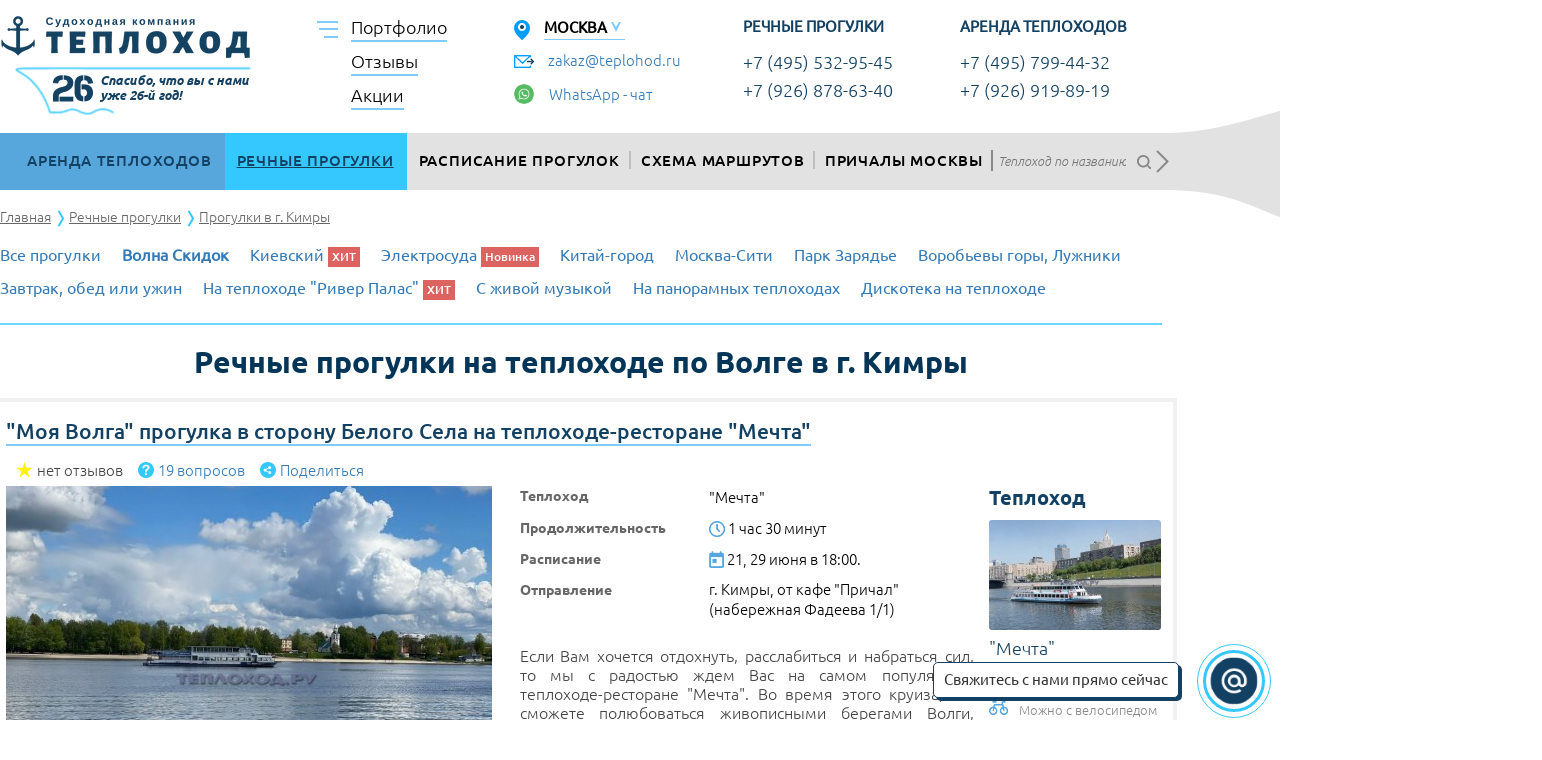

--- FILE ---
content_type: text/html; charset=windows-1251
request_url: https://teplohod.ru/walking-88
body_size: 21721
content:
<!doctype html>
<html lang="ru">
    <head>
        
            
                                    

                        <!-- Global Site Tag (gtag.js) - Google Analytics -->
                        <script async src="https://www.googletagmanager.com/gtag/js?id=UA-92406822-1"></script>
                        <script>
                            window.dataLayer = window.dataLayer || [];
                            function gtag() {
                                dataLayer.push(arguments);
                            }
                            gtag('js', new Date());

                            gtag('config', 'UA-92406822-1');
                        </script>
                    
                
                        <meta http-equiv="Content-Type" content="text/html; charset=windows-1251" />

            <link rel="shortcut icon" type="image/png" href="/favicon.png" />
            <link rel="icon" type="image/png" href="/favicon.png" />

            
                                    
                                            <link rel="canonical" href="https://teplohod.ru/walking-88" />
                    
                            

            
        
                    <meta name="robots" content="noyaca" />
                <meta name="viewport" content="width=device-width, initial-scale=1.0, minimum-scale=1.0">

                                <title>Прогулки на теплоходе в г. Кимры, купить билеты со скидкой</title>
            <meta name="keywords" content="Речные прогулки на теплоходе, прогулки на теплоходе в Кимрах" />
            <meta name="description" content="Речные прогулки на теплоходе в Кимрах. Актуальное расписание и выгодные цены, онлайн продажа билетов на речные прогулки на теплоходе со скидкой." />
                                
        


        
        <link href="/static/bootstrap/css/bootstrap.min.css" type="text/css" rel="stylesheet">



                            
                            

                            <link rel="stylesheet" type="text/css" href="/static/p/style2_preload.css?v89"/>
                                                            <noscript><link rel="stylesheet" href="/static/p/style2_common.css?v89"></noscript>
                            


                                                                
                    



                    


                    


                    

                        
                        <link rel="stylesheet" href="/static/swiper-4.5.0/dist/css/swiper.min.css">
                        <noscript><link rel="stylesheet" href="/static/PhotoSwipe-dist/photoswipe.css"></noscript>
                        <noscript><link rel="stylesheet" href="/static/PhotoSwipe-dist/default-skin/default-skin.css"></noscript>


                    

                    
                
            </head>
            <body class="s3-text">

                                
                                                                                                            
                        <div class="s2-feedback2 _mb-left s2j-toggle _walking">

                                                            <div class="__icon-window-open-decoration"></div>
                            
                                                            <div data-target="__window" class="__question s2j-toggle__button s2j-toggle__button_toggle"><div data-target="__question" class="__close-question icon-cancel-small s2j-toggle__button s2j-toggle__button_close"></div>Свяжитесь с нами прямо сейчас</div>

                            



                            <div data-target="__window" class="fb-anim-icon __icon-window-open s2j-toggle__button s2j-toggle__button_toggle _walking"></div>

                            <div class="__window hidden">
                                <div data-target="__window" class="__close icon-cancel-small s2j-toggle__button s2j-toggle__button_close"></div>
                                                                    <div class="__title">
                                        
                                        Свяжитесь с нами прямо сейчас
                                    </div>
                                                                <div class="__links">

                                    
                                    


                                                                            


                                                                            


                                                                            


                                        
                                            <a class="__link _type-4" href="tel:+74955329545">
                                                <span class="__icon"></span>
                                                <span class="__text s3-text">
                                                    <span class="__text-title h4">+7 (495) 532-95-45</span>
                                                    Звоните, мы на связи
                                                </span>

                                            </a>
                                                                            


                                        
                                            <a class="__link _type-5" href="javascript:void(0);"  onclick="$('.s2-order-popup.s2-order-popup_order').removeClass('hidden');">
                                                <span class="__icon"></span>
                                                <span class="__text s3-text">
                                                    <span class="__text-title h4">Email менеджера</span>
                                                    Отправьте email в отдел продаж
                                                </span>

                                            </a>
                                                                            


                                        
                                            <a class="__link _type-3" href="javascript:void(0);"  onclick="$('.s2-order-popup.s2-order-popup_callback').removeClass('hidden');">
                                                <span class="__icon"></span>
                                                <span class="__text s3-text">
                                                    <span class="__text-title h4">Перезвонить вам?</span>
                                                    Закажите обратный звонок
                                                </span>

                                            </a>
                                                                            

                                    

                                </div>
                            </div>




                        </div>


                                    

                <div id="back-top" class=" _fbm _fbm2" style="display:none;">
                    <a href="#top" title="Вверх"><span></span></a>
                </div>

                
                <div id="main" class="container nopadding s2-container">

                    <div class="s2-promo-buttons s2-promo-buttons_fixed">


                                                


                        
                                                    <div class="s2-promo-buttons__btn-fav hide-if-0 hidden"><a href="/fav_walkings.htm"><span><span>Избранное</span> <br><span class="s2-fav-count2">0</span></span></a></div>
                                        




                    </div>


                    <!-- header -->

                                                                                                                                        
                                            
                        


    



<header class="row s2-header s2-header_im s2-header_v2 _v3 s2-header_type-1a _w">
    <div class="col-xs-7 col-sml-3 s2-header__logo">
        <a href="/progulki_na_teplohode/"><img src="/static/images/logo2a.png" alt="Теплоход.ру" title="Теплоход.ру" width="256" height="43" /></a>

        <div class="s2-header__logo2">
            <p>Спасибо, что вы с нами уже 26-й год!</p>

        </div>
        <!--<p class="hidden-xs">Организация мероприятий на теплоходе</p>-->

    </div>

    <div class="col-xs-2 col-xs-push-3 col-sml-12 s2-header__menu-btn2">
        <div onclick="if ($(event.target).hasClass('__trigger') || $(event.target).hasClass('__trigger2'))
                    $(this).closest('.s2-header').find('.s2-header__menu').toggle();" style="width:100%;" class="__trigger2">
            <div class="__trigger"></div>
            
            
            
        </div>


    </div>

    <div class="col-xs-12 col-sml-2 s2-header__menu s2j-toggle s2j-toggle__target" itemscope="" itemtype="http://schema.org/SiteNavigationElement">
        <div class="__menu_opener s2j-toggle__button _closest-only" data-tc="_extended"></div>
        <ul itemprop="about" itemscope="" itemtype="http://schema.org/ItemList">


                        

                

                    
                

                                    
                        
                                                            <li itemprop="itemListElement" itemscope="" itemtype="http://schema.org/ItemList" class='visible-mb'><a href="/" itemprop="url">Главная</a><meta itemprop="name" content="Главная" /></li>
                                
                                                                                
                        
                                                            <li  class='visible-mb __inactive-link'>
                                    <span>Аренда теплоходов</span>
                                </li>
                            
                                                                                
                        
                                                            <li itemprop="itemListElement" itemscope="" itemtype="http://schema.org/ItemList" class='visible-mb'><a href="/do30.htm" itemprop="url">До 30 персон</a><meta itemprop="name" content="До 30 персон" /></li>
                                
                                                                                
                        
                                                            <li itemprop="itemListElement" itemscope="" itemtype="http://schema.org/ItemList" class='visible-mb'><a href="/do70.htm" itemprop="url">До 70 персон</a><meta itemprop="name" content="До 70 персон" /></li>
                                
                                                                                
                        
                                                            <li itemprop="itemListElement" itemscope="" itemtype="http://schema.org/ItemList" class='visible-mb'><a href="/do150.htm" itemprop="url">До 150 персон</a><meta itemprop="name" content="До 150 персон" /></li>
                                
                                                                                
                        
                                                            <li itemprop="itemListElement" itemscope="" itemtype="http://schema.org/ItemList" class='visible-mb'><a href="/up150.htm" itemprop="url">Свыше 150 персон</a><meta itemprop="name" content="Свыше 150 персон" /></li>
                                
                                                                                
                        
                                                            <li itemprop="itemListElement" itemscope="" itemtype="http://schema.org/ItemList" class='visible-mb'><a href="/panoramnie.htm" itemprop="url">Панорамные</a><meta itemprop="name" content="Панорамные" /></li>
                                
                                                                                
                        
                                                            <li itemprop="itemListElement" itemscope="" itemtype="http://schema.org/ItemList" class='visible-mb'><a href="/arenda-yahty-v-moskve.htm" itemprop="url">Яхты</a><meta itemprop="name" content="Яхты" /></li>
                                
                                                                                
                        
                                                            <li itemprop="itemListElement" itemscope="" itemtype="http://schema.org/ItemList" class='visible-mb font-color-red'><a href="/progulki_na_teplohode/" itemprop="url">Речные прогулки</a><meta itemprop="name" content="Речные прогулки" /></li>
                                
                                                                                
                        
                                                            <li itemprop="itemListElement" itemscope="" itemtype="http://schema.org/ItemList" class='visible-mb'><a href="/timetable.htm" itemprop="url">Расписание прогулок</a><meta itemprop="name" content="Расписание прогулок" /></li>
                                
                                                                                
                        
                                                            <li itemprop="itemListElement" itemscope="" itemtype="http://schema.org/ItemList" class='visible-mb'><a href="/pathway-map.htm" itemprop="url">Схема маршрута</a><meta itemprop="name" content="Схема маршрута" /></li>
                                
                                                                                
                        
                                                            <li itemprop="itemListElement" itemscope="" itemtype="http://schema.org/ItemList" class='visible-mb'><a href="/docks.htm" itemprop="url">Причалы</a><meta itemprop="name" content="Причалы" /></li>
                                
                                                                                
                        
                                                            <li itemprop="itemListElement" itemscope="" itemtype="http://schema.org/ItemList" class='visible-mb'><a href="/uslugi.htm" itemprop="url">Услуги</a><meta itemprop="name" content="Услуги" /></li>
                                
                                                                                
                        
                                                            <li itemprop="itemListElement" itemscope="" itemtype="http://schema.org/ItemList" class='visible-mb'><a href="/events.htm" itemprop="url">Мероприятия</a><meta itemprop="name" content="Мероприятия" /></li>
                                
                                                                                
                        
                                                            <li itemprop="itemListElement" itemscope="" itemtype="http://schema.org/ItemList" class='visible-mb d-full'><a href="/about.htm" itemprop="url">О компании</a><meta itemprop="name" content="О компании" /></li>
                                
                                                                                
                        
                                                            <li itemprop="itemListElement" itemscope="" itemtype="http://schema.org/ItemList" class='hidden d-full'><a href="/portfolio.htm" itemprop="url">Новости</a><meta itemprop="name" content="Новости" /></li>
                                
                                                                                
                        
                                                            <li itemprop="itemListElement" itemscope="" itemtype="http://schema.org/ItemList" class='hidden d-full'><a href="/articles.htm" itemprop="url">Статьи</a><meta itemprop="name" content="Статьи" /></li>
                                
                                                                                
                        
                                                            <li itemprop="itemListElement" itemscope="" itemtype="http://schema.org/ItemList"><a href="/gallery" itemprop="url">Портфолио</a><meta itemprop="name" content="Портфолио" /></li>
                                
                                                                                
                        
                                                            <li itemprop="itemListElement" itemscope="" itemtype="http://schema.org/ItemList"><a href="/reviews.htm" itemprop="url">Отзывы</a><meta itemprop="name" content="Отзывы" /></li>
                                
                                                                                
                                                                                
                        
                                                            <li itemprop="itemListElement" itemscope="" itemtype="http://schema.org/ItemList"><a href="/special.htm" itemprop="url">Акции</a><meta itemprop="name" content="Акции" /></li>
                                
                                                                                
                        
                                                            <li itemprop="itemListElement" itemscope="" itemtype="http://schema.org/ItemList" class='visible-mb d-full'><a href="/fav_walkings.htm" itemprop="url">Избранное</a><meta itemprop="name" content="Избранное" /></li>
                                
                                                                                                                    
                        
                                                            <li itemprop="itemListElement" itemscope="" itemtype="http://schema.org/ItemList" class='visible-mb d-full'><a href="/contact.htm" itemprop="url">Контакты</a><meta itemprop="name" content="Контакты" /></li>
                                
                                                            




            


            




        </ul>
    </div>
    <div class="col-sml-3 s2-header__info s3-text">

        <div id="city" class="s2-header__city-selector">
            <div class="icon-s2-gps-small"></div>
            
            <select name="city" onchange="location.href = this.value;">
                                    <option value="/spb/">Санкт-Петербург</option>
                    <option value="/" selected="selected">Москва</option>
                            </select>

            
        </div>   

                        <div class="__txt"><span class="icon-s2-mail-small __txt-icon" style="margin-top:5px;"></span> <a href="mailto:zakaz@teplohod.ru">zakaz@teplohod.ru</a></div>
                            <div class="__txt">
                                    <span class="whatsupp-small-icon __txt-icon"></span> <a href="https://wa.me/79268786340">WhatsApp - чат</a>
                            </div>
        
    </div>


    <div class="col-xs-3 col-xs-pull-2 col-sml-pull-0 col-sml-1 s2-header__im _hidden-ds">
        <span class="__item visible-mb" onclick="$('.s2-order-popup.s2-order-popup_order').removeClass('hidden');"><img src="/static/s2-img/im/icon-mail.png" /></span>
                        

    </div>


    <div class="col-xs-12 col-sml-4 s2-header__phones2">

        


                            <div class="col-xs-5 col-xs-push-7 col-sml-push-0 col-sml-12 s2-header__rent-mb-block _walking">

                    <div class="s2-header__phones-title">Речные прогулки</div>

                    <div class="col-xs-12">
                        <span class="s2-header-im-item visible-mb" onclick="$('.s2-order-popup.s2-order-popup_order').removeClass('hidden');"><img src="/static/s2-img/im/dark-mail.png" /></span>
                        <a href="tel:+74955329545">+7 (495) 532-95-45</a><br class='visible-mb'>
                        <span class="s2-header-im-item visible-mb" onclick="$('.s2-order-popup.s2-order-popup_callback').removeClass('hidden');"><img src="/static/s2-img/im/dark-phone.png" /></span>
                        <a href="tel:+79268786340">+7 (926) 878-63-40</a>                    </div>


                </div>

            



                                    <div class="col-xs-7 col-xs-pull-5 col-sml-pull-0 col-sml-12 s2-header__rent-mb-block _rent">
                <div class="s2-header__phones-title">Аренда теплоходов</div>
                

                

                <div class="col-xs-12 s2-header__im _vertical _phone">

                    <a rel="nofollow" class="__item visible-mb" title="Telegram" href="https://t.me/Teplohod_ru"><img src="/static/s2-img/im/im-tg2.png" alt="Написать в Telegram" /></a>

                    <a href="tel:+74957994432">+7 (495) 799-44-32</a>
                </div>
                <div class="col-xs-12 s2-header__im _vertical _phone">
                    <a class="__item visible-mb" title="Whatsapp" href="https://wa.me/79269198919" rel="nofollow"><img src="/static/s2-img/im/im-whatsup2.png" alt="Написать в Whatsapp" /></a>
                    <a href="tel:+79269198919">+7 (926) 919-89-19</a>
                </div>                      






            </div>

        


    </div>





</header>



                    


                

                <div class="row s2-change-order-2-mobile">

                    <div class="col-xs-12 hidden-mb">

                        <div class="s2-index-menu">
                            <div class="fig1"></div>
                            <div class="fig2"><div></div></div>
                            <ul class="s2-index-menu__list">
                                
                                


                                    
                                                                                    <li onclick="location.href = '/';" class="s2-index-menu__list-item active s2-index-menu__list-item_mb-w1"><a href="/">Аренда теплоходов</a></li>
                                            


                                    
                                    




                                    
                                                                                    <li onclick="location.href = '/progulki_na_teplohode/';" class="s2-index-menu__list-item s2-index-menu__list-item_walking s2-index-menu__list-item_mb-w2"><a class="active" href="/progulki_na_teplohode/" >Речные прогулки</a></li>
                                            
                                    
                                                                            

                                            <li class="s2-index-menu__list-item s2-index-menu__list-item_mb-w1"><a href="/timetable.htm">Расписание прогулок</a></li>
                                                                                    


                                                                                                                        <li class="s2-index-menu__list-item s2-index-menu__list-item_mb-w2"><a href="/pathway-map.htm">Схема маршрутов</a></li>
                                                                                        
                                        

                                    

                                        


                                        

                                            
                                                <li class="s2-index-menu__list-item s2-index-menu__list-item_mb-w2"><a href="/docks.htm">Причалы Москвы</a></li>
                                                                                                                                    

                                                                        
                                    


                                                                                                                                                        <li class="s2-index-menu__list-item visible-mb s2-index-menu__list-item_mb-w1"><a href="/special.htm">Акции</a></li>  



                                




                                <li class="s2-index-menu__list-item s2-index-menu__list-item_search _shrink">
                                    
                                        <div class="s2-search-vessels shChoose-long long-select">

        <div class="ui-widget">
            <input autocomplete="off" placeholder="Теплоход по названию">
                            <div class="icon-s2-search" style="display:inline-block"></div>
                    </div>
        <select style="display:none" autocomplete="off">

                            <option value="/yahta/Azimut-66.htm">Azimut-68</option>
                            <option value="/yahta/Fairline_Squadron_58.htm">Fairline Squadron 58</option>
                            <option value="/yahta/Fairline_Squadron_74.htm">Fairline Squadron 74</option>
                            <option value="/yahta/Princess-57.htm">Princess-57</option>
                            <option value="/yahta/Sunseeker-44.htm">Sunseeker 44</option>
                            <option value="/yahta/Sunsekeer_50.htm">Sunsekeer 50</option>
                            <option value="/yahta/Sunsekeer_64.htm">Sunsekeer 64</option>
                            <option value="/teplohod/Augustina.htm">Августина</option>
                            <option value="/teplohod/Aleksandriya.htm">Александрия</option>
                            <option value="/teplohod/Alexia.htm">Алексия</option>
                            <option value="/teplohod/Anna_Karenina.htm">Анна Каренина</option>
                            <option value="/teplohod/Arturs.htm">Артурс</option>
                            <option value="/yahta/Balu.htm">Балу</option>
                            <option value="/teplohod/Bars.htm">Барс</option>
                            <option value="/teplohod/Blagodat.htm">Благодать</option>
                            <option value="/teplohod/Bogema.htm">Богема</option>
                            <option value="/teplohod/Vdohnovenie.htm">Вдохновение</option>
                            <option value="/teplohod/Gjel.htm">Гжель</option>
                            <option value="/teplohod/Gnezdo_Gluharya.htm">Гнездо Глухаря</option>
                            <option value="/teplohod/Delfin_VIP.htm">Дельфин</option>
                            <option value="/teplohod/Derzhava.htm">Держава</option>
                            <option value="/teplohod/Dunai.htm">Дунай</option>
                            <option value="/teplohod/zhemchuzhina.htm">Жемчужина</option>
                            <option value="/teplohod/Zabava.htm">Забава</option>
                            <option value="/teplohod/Imperator.htm">Император</option>
                            <option value="/teplohod/Imperatrica.htm">Императрица</option>
                            <option value="/teplohod/Kastor_1.htm">Кастор-1</option>
                            <option value="/teplohod/konkord.htm">Конкорд</option>
                            <option value="/teplohod/Krokus.htm">Крокус</option>
                            <option value="/teplohod/Laguna.htm">Лагуна</option>
                            <option value="/teplohod/Legenda.htm">Легенда</option>
                            <option value="/yahta/Majesty-26m.htm">Маджести 26m</option>
                            <option value="/teplohod/Maestro.htm">Маэстро</option>
                            <option value="/teplohod/stolihniy.htm">Москва-Ривер</option>
                            <option value="/yahta/New_star.htm">Новая звезда</option>
                            <option value="/teplohod/Otrada.htm">Отрада</option>
                            <option value="/teplohod/Palma_de_Sohi.htm">Пальма де Сочи</option>
                            <option value="/yahta/Petropavlovsk.htm">Петропавловск</option>
                            <option value="/teplohod/Pozitiv.htm">Позитив</option>
                            <option value="/teplohod/Port_Artur.htm">Порт-Артур</option>
                            <option value="/yahta/poruchik-rzhevskij.htm">Поручик Ржевский</option>
                            <option value="/teplohod/Praga.htm">Прага</option>
                            <option value="/teplohod/River_Lounge.htm">Ривер Лаунж</option>
                            <option value="/teplohod/RIVER_PALACE.htm">Ривер Палас</option>
                            <option value="/teplohod/Riviera.htm">Ривьера</option>
                            <option value="/teplohod/Rio_4.htm">Рио 4</option>
                            <option value="/teplohod/rio-1.htm">Рио-1</option>
                            <option value="/teplohod/RADISSON.htm">Рэдиссон</option>
                            <option value="/teplohod/Svetoch.htm">Светоч</option>
                            <option value="/teplohod/Sobol.htm">Соболь</option>
                            <option value="/teplohod/Souz.htm">Союз</option>
                            <option value="/teplohod/strelna.htm">Стрельна</option>
                            <option value="/teplohod/Unique.htm">Уникум</option>
                            <option value="/teplohod/falcon.htm">Фалькон</option>
                            <option value="/teplohod/faraon.htm">Фараон</option>
                            <option value="/teplohod/Ferretti.htm">Ферретти 22m</option>
                            <option value="/teplohod/cvetochnaya-flotiliya.htm">Цветочная Флотилия</option>
                            <option value="/teplohod/Chijik.htm">Чижик</option>
                            <option value="/teplohod/Chijik_2.htm">Чижик II</option>
                            <option value="/teplohod/Yahta_Radisson.htm">Яхта Рэдиссон</option>
            
        </select>

    </div>

                                </li>
                            </ul>

                        </div>

                    </div>

                


            </div>


            

            
                    

        <div class="s2-bc-content23 s2-bc-content23_walking-cat">
            <div class='s2-breadcrumb'>
                
                    <div class='s2-breadcrumb__item'><a href="/">Главная</a></div>
                
    <div class='s2-breadcrumb__item'><a href="/progulki_na_teplohode/">Речные прогулки</a></div>
    <div class='s2-breadcrumb__item'><a href="/walking-88">Прогулки в г. Кимры</a></div>
    
            </div>




        
    
                <div class="s2-slider s2-slider_walking s2-slider_walking-v2">
            

                
    </div>
    
        
                
            <div class="s2-walking-groups _line1 s2-walking-groups_cat-exp-mode s2-walking-groups_no-main-group ">
             


                                            <button onclick="$(event.target).closest('div').find('> ul').toggleClass('hidden-mb').removeClass('untouched');
                    $(event.target).closest('button').toggleClass('is-expanded-flag');" type="button" class="s2-button s2-button_icon-dark s2-button_icon-dark-sassfix s2-button_icon-rotated visible-tablet visible-mb s2-button_cat-expand s2-walking-categories-mb-has-expanded"><span>Категории прогулок</span></button>
            

            
            <ul class="untouched ul-mb-cat-expanded-mode">
                                                                                            <li class="mb-expanded">

                                                    <p>
                                <a href="/progulki_na_teplohode/">Все прогулки</a>
                            </p>
                        
                    </li>

                


                

                                            
                            <li class='mb-expanded mb-expanded-2n  '>
                                <p style="font-weight:bold">
                                    <a href="/walking-86">Волна Скидок</a>
                                                                    </p>

                            </li>
                                                                                                                                                                                                                                                    
                            <li>
                                <p style="">
                                    <a href="/progulki_na_teplohode/prichal-kievskij-vokzal-rechnye-progulki-na-teplohode-ot-metro-kievskaya-raspisanie-teplohodov">Киевский</a>
                                    
                                                                                    <span>ХИТ</span>
                                                                                                            </p>

                            </li>
                                                                    
                            <li class='mb-expanded  '>
                                <p style="">
                                    <a href="/progulki_na_teplohode/elektricheskie-suda-moskva-rechnye-progulki-elektricheskij-rechnoj-tramvajchik-marshruty-po-moskve-reke">Электросуда</a>
                                    
                                                                                    <span>Новинка</span>
                                                                                                            </p>

                            </li>
                                                                    
                            <li class='mb-expanded mb-expanded-2n  '>
                                <p style="">
                                    <a href="/walking-32">Китай-город</a>
                                                                    </p>

                            </li>
                                                                    
                            <li class='mb-expanded  '>
                                <p style="">
                                    <a href="/walking-33">Москва-Сити</a>
                                                                    </p>

                            </li>
                                                                    
                            <li class='mb-expanded mb-expanded-2n  '>
                                <p style="">
                                    <a href="/walking-24">Парк Зарядье</a>
                                                                    </p>

                            </li>
                                                                                                                
                            <li class='mb-expanded  '>
                                <p style="">
                                    <a href="/walking-76">Воробьевы горы, Лужники</a>
                                                                    </p>

                            </li>
                                                                    
                            <li>
                                <p style="">
                                    <a href="/walking-48">Завтрак, обед или ужин</a>
                                                                    </p>

                            </li>
                                                                    
                            <li class='mb-expanded mb-expanded-2n  '>
                                <p style="">
                                    <a href="/progulki_na_teplohode/progulki-na-teplohode-river-palas-kupit-bilety-raspisanie-cena">На теплоходе "Ривер Палас"</a>
                                    
                                                                                    <span>ХИТ</span>
                                                                                                            </p>

                            </li>
                                                                                                                                                                                                        
                            <li>
                                <p style="">
                                    <a href="/walking-57">С живой музыкой</a>
                                                                    </p>

                            </li>
                                                                                                                                                                                                                                                                                                
                            <li>
                                <p style="">
                                    <a href="/walking-39">На панорамных теплоходах</a>
                                                                    </p>

                            </li>
                                                                    
                            <li class='mb-expanded  '>
                                <p style="">
                                    <a href="/walking-60">Дискотека на теплоходе</a>
                                                                    </p>

                            </li>
                                                                                                                                                                                                                                                                                                                                                                                                                                                                                                                                                                                                                                                                                                                                                                                                                                                                                                                                                                                                                                                                                                                                                                                                                                                                                                                                                                                                                                                                                                                                                                                                    


                


                                    <li class="visible-mb mb-expanded show-all-button" onclick="$(event.target).closest('ul').toggleClass('ul-mb-cat-expanded-mode');
                        $(event.target).closest('li').toggleClass('is-expanded-flag');">
                        <p>
                            <span>Показать/скрыть все категории</span>
                        </p>
                    </li>
                


            </ul>


            



        </div>
    

</div>


        <div class="walking-cat-wrapper s2-section-text2 _walking s2-fav-text2">
        
    <h1 class="s2-walking-title3">Речные прогулки на теплоходе по Волге в г. Кимры</h1>
    


    <div class="s2-walkings row">
                            
                            
                
                                




                <div class="s2-walking  _border _view2">
                    <div class="row">
                        <div class="col-xs-12">
                                                        

                            <p class="s2-walking__title"><label class="_block"></label> <a href="/rechnoy-tramvaychik-na-volge-v-kimrah.htm">"Моя Волга" прогулка в сторону Белого Села на теплоходе-ресторане "Мечта"</a></p>


                                                            <div class='s2-walking__soc-panel s3-soc-panel'>
                                    
                                    
                                    <div class="s2-walking__soc-panel-reviews-count">
                                        <span class="sx-icon sx-icon_ystar s3-soc-panel__float-icon"></span>
                                                                                    нет отзывов
                                                                            </div>


                                    <div class="s2-walking__soc-panel-faq-count">
                                        <span class="sx-icon sx-icon_question s3-soc-panel__float-icon"></span>
                                        <a href="/rechnoy-tramvaychik-na-volge-v-kimrah.htm#faq">19 вопросов</a>
                                    </div>

                                                                        <div class='s3-soc-panel__share-block'>
                                        <span class='sx-icon_share sx-icon s3-soc-panel__soc-icon'></span>
                                        <a href='javascript:void(0);' onclick='$(event.target).closest(".s3-soc-panel__share-block").toggleClass("_hover");'>Поделиться</a>
                                                                                    <div class="s3-soc-panel__share-yandex ya-share2" data-curtain data-shape="round" data-services="vkontakte,telegram,whatsapp"></div>

                                                                            </div>


                                </div>
                            


                        </div>





                        <div class="col-xs-12 s2-walking__photo-block col-sml-5 nopadding-left-mb">
                                                        


                                




                                    

                                        

                                                                                            <div class="s2-walking__photo">
                                                                                                                                                                <a href="/rechnoy-tramvaychik-na-volge-v-kimrah.htm">

                                                                                                                            <img data-src="/picture_cache2/ck/v1-486-339e51e0b7c75a86768f859642d736a1-646c748e0dc2a.jpg" class="lazyload" alt="" loading="lazy">
                                                                                                                    </a>
                                                    
                                                                                                            <div  class="s2-walking-photo-caption-price ">
                                                                                                                            
                                                                                                                                                                                        <span>500 <span class="rouble">р</span></span>
                                                                                                                    </div>

                                                    


                                                </div>
                                              
                                                                            








                                









                            
                            
                                                                <div class="s2-walking-price-block2">
            
        

                    <div class="s2-walking-price-block__item _dv2">  



                                    <div class="__block-1">
                        <div class="__item-age-block">
                            <span class='s2-walking-price-block__item-caption'>
                                Входной билет
                                                                    <br><span>(с 4 лет)</span>
                                                            </span>
                        </div>
                        <div class="__item-price-block">
                            <span class='s2-walking-price-block__item-price'>
                                                                                                        500 <span class="rouble">р</span>
                                                            </span>
                        </div>
                    </div>
                


                                                                 </div>
                    <div class="s2-walking-price-block__item _dv2">  



                                    <div class="__block-1">
                        <div class="__item-age-block">
                            <span class='s2-walking-price-block__item-caption'>
                                Дети
                                                                    <br><span>(до 3 лет)</span>
                                                            </span>
                        </div>
                        <div class="__item-price-block">
                            <span class='s2-walking-price-block__item-price'>
                                                                    бесплатно
                                                            </span>
                        </div>
                    </div>
                


                                                                 </div>
        
    
</div>
                                                                                                    

                            
                            

                            
                            
                            

                                                            


                                


                                    
                                        
                                            
                                                
                                                                                                                                                                <div class="ticketscloud _many-items hidden-mb">
                                                            <a class="abiframelnk" href="https://w.intickets.ru/event/13673728?wkey=7071882">Выбрать дату и купить билет</a>


                                                            

                                                        </div>
                                                                                                                                                





                                        
                                    


                                




                            



                        </div>                     


                        <div class="col-xs-12 col-sml-5 s2-walking-param-block-left">

                            


                            
                            



                                                                

                                                                                                            
                                            
                                                                                                    



                                


                                                                                                                        
                                            <div class="s2-walking-param-block   ">

                            
        

        <div class="col-xs-5 s2-walking-param-block__name">Теплоход</div>
        <div class="col-xs-7 s2-walking-param-block__value">
            <span><span>"Мечта" </span></span>
        </div>
        

                
        <div class="col-xs-5 s2-walking-param-block__name">Продолжительность</div>
        <div class="col-xs-7 s2-walking-param-block__value">
            <span class="icon-s2-walking-clock"></span> <span>1 час 30 минут</span>
        </div>
        
        







    
        




    
















    

            
        
        
            



        

        
    <!-- tt block -->



                    
                            <div class="col-xs-5 s2-walking-param-block__name">Расписание</div>
                <div class="col-xs-7 s2-walking-param-block__value">
                    <span class="icon-s2-walking-calendar"></span> <span>21, 29 июня в 18:00.</span>
                </div>
                        
            
    
    


                


            

            
            
            

                
                                                                                                                        
                    
                


                    










        


            
        <div class="col-xs-5 s2-walking-param-block__name">Отправление</div>
        <div class="col-xs-7 s2-walking-param-block__value">
            <span> г. Кимры, от кафе "Причал" (набережная Фадеева 1/1)</span>
        </div>
        
    

        
    





    

    
</div>
                                                                            
                                                                                        

                            

                            




                                                                                                                                    <div class="s2-walking__desc"><p style="text-align: justify;">Если Вам хочется отдохнуть, расслабиться и набраться сил, то мы с радостью ждем Вас на самом популярном теплоходе-ресторане &quot;Мечта&quot;. Во время этого круиза, Вы сможете полюбоваться живописными берегами Волги, подышать свежайшим речным воздухом, сделать невероятно красивые фотографии и насладиться закусками или горячим питанием от шеф-повара &laquo;Мечты&raquo;, выпить чашечку ароматного кофе, бодрящего чая или прохладного сока. При посадке на теплоход, Вы можете занять любое понравившееся Вам место, будь то столики в открытой носовой части, основном зале-ресторане или смотровой площадке на верхней палубе. Теплоход оборудован всем необходимым, чтобы Ваше нахождение на нем было максимально комфортным и безопасным.</p>

<p> </p>
</div>
                                                            




                            
                                

                            
                            


                                
                                                                            

                                            
                                                                                                                                                                                                                <div class="ticketscloud _many-items visible-mb">
                                                            <a class="abiframelnk" href="https://w.intickets.ru/event/13673728?wkey=7071882">Выбрать дату и купить билет</a>
                                                        </div>
                                                                                                         




                                            



                                                                            

                                






                            








                            
                                <a class="s2-walking__about-link" href="/rechnoy-tramvaychik-na-volge-v-kimrah.htm">Подробнее</a>
                            






                                                        





                        </div>

                        

                        


                        

                        

                                                            
                                                                
                                                                    
                                                                            
                                                                                                                                                                                                                                                                            

                                    


                                                                                                                        <div class="col-xs-2 s2-walking-teplohod-block_walkings-page s2-walking-teplohod-block">





                        <div class="s2-walking-teplohod-block__title1">
                                    Теплоход
                
            </div>
            

    
            

        <div class="s2-walking-teplohod-block__photo">
            <img data-src="/picture_cache2/wb/wt-172-0b06e8f646c16d123ac3f258ac52f516-647b4ded73429.jpg" class="lazyload" alt="" loading="lazy">
        </div>
    
    


    
        <div class="s2-walking-teplohod-block__title2">
                            <span>"Мечта" </span>
                    </div>

    
                


    
    
                    <div class="s2-walking-vessel-icon s2-walking-vessel-icon_first s2-walking-vessel-icon_tiny iicon-people">До 150 человек</div><div class="s2-walking-vessel-icon s2-walking-vessel-icon_tiny iicon-bicycle">Можно с велосипедом</div><div class="s2-walking-vessel-icon s2-walking-vessel-icon_tiny iicon-coffe">Кафе-бар</div><div class="s2-walking-vessel-icon s2-walking-vessel-icon_tiny iicon-sound">Аудиосистема</div><div class="s2-walking-vessel-icon s2-walking-vessel-icon_tiny iicon-wc">WC</div><div class="s2-walking-vessel-icon s2-walking-vessel-icon_tiny iicon-s2-walking-stars">Класс "Комфорт"</div><div class="s2-walking-vessel-icon s2-walking-vessel-icon_tiny iicon-s2-walking-baby">Можно с коляской</div>
            

    

                                
                            <div class="s2-no-icon s2-walking-vessel-icon s2-walking-vessel-icon_tiny">
                    <div class="__icon icon-nalco"></div>
                                                                        <div class='__title-nicon'>Свои напитки</div>
                                                                                                                

                </div>
                            <div class="s2-no-icon s2-walking-vessel-icon s2-walking-vessel-icon_tiny">
                    <div class="__icon icon-nfood"></div>
                                                                                                                        <div class='__title-nicon'>Своя еда</div>
                                                                

                </div>
                            <div class="s2-no-icon s2-walking-vessel-icon s2-walking-vessel-icon_tiny">
                    <div class="__icon icon-nanimal"></div>
                                                                                                <div class='__title-nicon'>Животные</div>
                                                                                        

                </div>
                        
            

    
</div>                                                                                                                                                                

                    </div>





                </div>
            
                    
                            
                
                                




                <div class="s2-walking  _border _view2">
                    <div class="row">
                        <div class="col-xs-12">
                                                        

                            <p class="s2-walking__title"><label class="_block"></label> <a href="/progulka-iz-kimr-v-dubnu-na-teplohode-mechta.htm">Речной круиз "Моя Волга" на теплоходе "Мечта" в сторону Дубны и обратно</a></p>


                                                            <div class='s2-walking__soc-panel s3-soc-panel'>
                                    
                                    
                                    <div class="s2-walking__soc-panel-reviews-count">
                                        <span class="sx-icon sx-icon_ystar s3-soc-panel__float-icon"></span>
                                                                                    нет отзывов
                                                                            </div>


                                    <div class="s2-walking__soc-panel-faq-count">
                                        <span class="sx-icon sx-icon_question s3-soc-panel__float-icon"></span>
                                        <a href="/progulka-iz-kimr-v-dubnu-na-teplohode-mechta.htm#faq">19 вопросов</a>
                                    </div>

                                                                        <div class='s3-soc-panel__share-block'>
                                        <span class='sx-icon_share sx-icon s3-soc-panel__soc-icon'></span>
                                        <a href='javascript:void(0);' onclick='$(event.target).closest(".s3-soc-panel__share-block").toggleClass("_hover");'>Поделиться</a>
                                                                                    <div class="s3-soc-panel__share-yandex ya-share2" data-curtain data-shape="round" data-services="vkontakte,telegram,whatsapp"></div>

                                                                            </div>


                                </div>
                            


                        </div>





                        <div class="col-xs-12 s2-walking__photo-block col-sml-5 nopadding-left-mb">
                                                        


                                




                                    

                                        

                                                                                            <div class="s2-walking__photo">
                                                                                                                                                                <a href="/progulka-iz-kimr-v-dubnu-na-teplohode-mechta.htm">

                                                                                                                            <img data-src="/picture_cache2/ck/v1-486-428afcb712dd3a7b9a704128e62b401b-608e315072d18.JPG" class="lazyload" alt="" loading="lazy">
                                                                                                                    </a>
                                                    
                                                                                                            <div  class="s2-walking-photo-caption-price ">
                                                                                                                            
                                                                                                                                                                                        <span>350 <span class="rouble">р</span></span>
                                                                                                                    </div>

                                                    


                                                </div>
                                              
                                                                            








                                









                            
                            
                                                                <div class="s2-walking-price-block2">
            
        

                    <div class="s2-walking-price-block__item _dv2">  



                                    <div class="__block-1">
                        <div class="__item-age-block">
                            <span class='s2-walking-price-block__item-caption'>
                                Входной билет
                                                                    <br><span>(с 4-х лет)</span>
                                                            </span>
                        </div>
                        <div class="__item-price-block">
                            <span class='s2-walking-price-block__item-price'>
                                                                                                        350 <span class="rouble">р</span>
                                                            </span>
                        </div>
                    </div>
                


                                                                 </div>
                    <div class="s2-walking-price-block__item _dv2">  



                                    <div class="__block-1">
                        <div class="__item-age-block">
                            <span class='s2-walking-price-block__item-caption'>
                                Дети
                                                                    <br><span>(до 3-х лет)</span>
                                                            </span>
                        </div>
                        <div class="__item-price-block">
                            <span class='s2-walking-price-block__item-price'>
                                                                    бесплатно
                                                            </span>
                        </div>
                    </div>
                


                                                                 </div>
        
    
</div>
                                                                                                    

                            
                            

                            
                            
                            

                                                            


                                


                                    
                                        
                                            
                                                
                                                                                                                                                                <div class="ticketscloud _many-items hidden-mb">
                                                            <a class="abiframelnk" href="https://w.intickets.ru/event/11836738?wkey=7071882">Выбрать дату и купить билет</a>


                                                            

                                                        </div>
                                                                                                                                                





                                        
                                    


                                




                            



                        </div>                     


                        <div class="col-xs-12 col-sml-5 s2-walking-param-block-left">

                            


                            
                            



                                                                

                                                                                                            
                                            
                                                                                                    



                                


                                                                                                                        
                                            <div class="s2-walking-param-block   ">

                            
        

        <div class="col-xs-5 s2-walking-param-block__name">Теплоход</div>
        <div class="col-xs-7 s2-walking-param-block__value">
            <span><span>"Мечта" </span></span>
        </div>
        

                
        <div class="col-xs-5 s2-walking-param-block__name">Продолжительность</div>
        <div class="col-xs-7 s2-walking-param-block__value">
            <span class="icon-s2-walking-clock"></span> <span>1 час 30 минут</span>
        </div>
        
        







    
        




    
















    

            
        
        
            



        

        
    <!-- tt block -->



                                
    
    


                


            

            
            
            

                
                                                                                                                        
                    
                


                    










        


            
        <div class="col-xs-5 s2-walking-param-block__name">Отправление</div>
        <div class="col-xs-7 s2-walking-param-block__value">
            <span>г. Кимры, от кафе "Причал" (набережная Фадеева 1/1)</span>
        </div>
        
    

        
    





    

    
</div>
                                                                            
                                                                                        

                            

                            




                                                                                                                                    <div class="s2-walking__desc"><p>Дорогие жители и гости прекрасного города Кимры, для Вас организованы речные путешествия по величественной Волге от кафе &laquo;Причал&raquo; в сторону Дубны и обратно. Вашему вниманию предлагается белоснежный теплоход-ресторан, где есть все удобства, который оборудован двумя вместительными палубами и открытой носовой площадкой. На борту работает аудиогид, который будет рассказывать познавательную экскурсию на протяжении всего маршрута. По ходу движения, нам будут встречаться живописные набережные, уютные особняки, отреставрированные мосты и густы русские леса. На посадке команда наших профессионалов поможет Вам расположиться за комфортабельными столиками, а официанты предложат меню ресторана нашего теплохода. Приходите к нам и проведите с пользой Ваше свободное время.</p>
</div>
                                                            




                            
                                

                            
                            


                                
                                                                            

                                            
                                                                                                                                                                                                                <div class="ticketscloud _many-items visible-mb">
                                                            <a class="abiframelnk" href="https://w.intickets.ru/event/11836738?wkey=7071882">Выбрать дату и купить билет</a>
                                                        </div>
                                                                                                         




                                            



                                                                            

                                






                            








                            
                                <a class="s2-walking__about-link" href="/progulka-iz-kimr-v-dubnu-na-teplohode-mechta.htm">Подробнее</a>
                            






                                                        





                        </div>

                        

                        


                        

                        

                                                            
                                                                
                                                                    
                                                                            
                                                                                                                                                                                                                                                                            

                                    


                                                                                                                        <div class="col-xs-2 s2-walking-teplohod-block_walkings-page s2-walking-teplohod-block">





                        <div class="s2-walking-teplohod-block__title1">
                                    Теплоход
                
            </div>
            

    
            

        <div class="s2-walking-teplohod-block__photo">
            <img data-src="/picture_cache2/wb/wt-172-0b06e8f646c16d123ac3f258ac52f516-647b4ded73429.jpg" class="lazyload" alt="" loading="lazy">
        </div>
    
    


    
        <div class="s2-walking-teplohod-block__title2">
                            <span>"Мечта" </span>
                    </div>

    
                


    
    
                    <div class="s2-walking-vessel-icon s2-walking-vessel-icon_first s2-walking-vessel-icon_tiny iicon-people">До 150 человек</div><div class="s2-walking-vessel-icon s2-walking-vessel-icon_tiny iicon-bicycle">Можно с велосипедом</div><div class="s2-walking-vessel-icon s2-walking-vessel-icon_tiny iicon-coffe">Кафе-бар</div><div class="s2-walking-vessel-icon s2-walking-vessel-icon_tiny iicon-sound">Аудиосистема</div><div class="s2-walking-vessel-icon s2-walking-vessel-icon_tiny iicon-wc">WC</div><div class="s2-walking-vessel-icon s2-walking-vessel-icon_tiny iicon-s2-walking-stars">Класс "Комфорт"</div><div class="s2-walking-vessel-icon s2-walking-vessel-icon_tiny iicon-s2-walking-baby">Можно с коляской</div>
            

    

                                
                            <div class="s2-no-icon s2-walking-vessel-icon s2-walking-vessel-icon_tiny">
                    <div class="__icon icon-nalco"></div>
                                                                        <div class='__title-nicon'>Свои напитки</div>
                                                                                                                

                </div>
                            <div class="s2-no-icon s2-walking-vessel-icon s2-walking-vessel-icon_tiny">
                    <div class="__icon icon-nfood"></div>
                                                                                                                        <div class='__title-nicon'>Своя еда</div>
                                                                

                </div>
                            <div class="s2-no-icon s2-walking-vessel-icon s2-walking-vessel-icon_tiny">
                    <div class="__icon icon-nanimal"></div>
                                                                                                <div class='__title-nicon'>Животные</div>
                                                                                        

                </div>
                        
            

    
</div>                                                                                                                                                                

                    </div>





                </div>
            
                    
                            
                
                                




                <div class="s2-walking  _border _view2">
                    <div class="row">
                        <div class="col-xs-12">
                                                        

                            <p class="s2-walking__title"><label class="_block"></label> <a href="/retro-discoteka-na-teplohode-v-kimry.htm">Зажигательная дискотека в Кимрах на теплоходе-ресторане «Мечта»</a></p>


                                                            <div class='s2-walking__soc-panel s3-soc-panel'>
                                    
                                    
                                    <div class="s2-walking__soc-panel-reviews-count">
                                        <span class="sx-icon sx-icon_ystar s3-soc-panel__float-icon"></span>
                                                                                    нет отзывов
                                                                            </div>


                                    <div class="s2-walking__soc-panel-faq-count">
                                        <span class="sx-icon sx-icon_question s3-soc-panel__float-icon"></span>
                                        <a href="/retro-discoteka-na-teplohode-v-kimry.htm#faq">19 вопросов</a>
                                    </div>

                                                                        <div class='s3-soc-panel__share-block'>
                                        <span class='sx-icon_share sx-icon s3-soc-panel__soc-icon'></span>
                                        <a href='javascript:void(0);' onclick='$(event.target).closest(".s3-soc-panel__share-block").toggleClass("_hover");'>Поделиться</a>
                                                                                    <div class="s3-soc-panel__share-yandex ya-share2" data-curtain data-shape="round" data-services="vkontakte,telegram,whatsapp"></div>

                                                                            </div>


                                </div>
                            


                        </div>





                        <div class="col-xs-12 s2-walking__photo-block col-sml-5 nopadding-left-mb">
                                                        


                                




                                    

                                        

                                                                                            <div class="s2-walking__photo">
                                                                                                            <div class="s2-walking__photo-caption">Хит</div>
                                                                                                                                                                <a href="/retro-discoteka-na-teplohode-v-kimry.htm">

                                                                                                                            <img data-src="/picture_cache2/ck/v1-486-1e817db5e046e6166bd7d4aab7342b87-5f28261bf0540.jpg" class="lazyload" alt="" loading="lazy">
                                                                                                                    </a>
                                                    
                                                                                                            <div  class="s2-walking-photo-caption-price ">
                                                                                                                            
                                                                                                                                                                                        <span>850 <span class="rouble">р</span></span>
                                                                                                                    </div>

                                                    


                                                </div>
                                              
                                                                            








                                









                            
                            
                                                                <div class="s2-walking-price-block2">
            
        

                    <div class="s2-walking-price-block__item _dv2">  



                                    <div class="__block-1">
                        <div class="__item-age-block">
                            <span class='s2-walking-price-block__item-caption'>
                                Входной билет
                                                                    <br><span>(с 4-х лет)</span>
                                                            </span>
                        </div>
                        <div class="__item-price-block">
                            <span class='s2-walking-price-block__item-price'>
                                                                                                        850 <span class="rouble">р</span>
                                                            </span>
                        </div>
                    </div>
                


                                                                 </div>
        
    
</div>
                                                                                                    

                            
                            

                            
                            
                            

                                                            


                                


                                    
                                        
                                            
                                                
                                                                                                                                                                <div class="ticketscloud _many-items hidden-mb">
                                                            <a class="abiframelnk" href="https://w.intickets.ru/event/11488911?wkey=7071882">Выбрать дату и купить билет</a>


                                                            

                                                        </div>
                                                                                                                                                





                                        
                                    


                                




                            



                        </div>                     


                        <div class="col-xs-12 col-sml-5 s2-walking-param-block-left">

                            


                            
                            



                                                                

                                                                                                            
                                            
                                                                                                    



                                


                                                                                                                        
                                            <div class="s2-walking-param-block   ">

                            
        

        <div class="col-xs-5 s2-walking-param-block__name">Теплоход</div>
        <div class="col-xs-7 s2-walking-param-block__value">
            <span><span>"Мечта" </span></span>
        </div>
        

                
        <div class="col-xs-5 s2-walking-param-block__name">Продолжительность</div>
        <div class="col-xs-7 s2-walking-param-block__value">
            <span class="icon-s2-walking-clock"></span> <span>2 часа 30 минут</span>
        </div>
        
        







    
        




    
















    

            
        
        
            



        

        
    <!-- tt block -->



                    
                            <div class="col-xs-5 s2-walking-param-block__name">Расписание</div>
                <div class="col-xs-7 s2-walking-param-block__value">
                    <span class="icon-s2-walking-calendar"></span> <span>Каждую пятницу в 21:30.</span>
                </div>
                        
            
    
    


                


            

            
            
            

                
                                                                                                                        
                    
                


                    










        


            
        <div class="col-xs-5 s2-walking-param-block__name">Отправление</div>
        <div class="col-xs-7 s2-walking-param-block__value">
            <span>г. Кимры, кафе "Причал" (набережная Фадеева 1/1)</span>
        </div>
        
    

        
    





    

    
</div>
                                                                            
                                                                                        

                            

                            




                                                                                                                                    <div class="s2-walking__desc"><p style="text-align: justify;">Устали от современности, надоело слушать новомодную музыку?, тогда приходите на нашу ретро супер дискотеку, которую мы проведем, специально для Вас на нашем белоснежном теплоходе-ресторане. Наш профессиональный диджей будет ставить самые популярные хиты прошлых лет, светомузыку будет видно со всех ракурсов, а зажигательные танцы окунут Вас в атмосферу 80-х и 90-х годов. На борту работает ресторан, где при желании, каждый может выбрать себе что-то из питания или напитков. Такая речная прогулка пользуется большим успехом, поэтому, для того, чтобы мест хватило всем, дискотека проводится на двух палубах. На теплоходе тепло и очень уютно, все необходимое для Вашего удобства располагается здесь. За время прогулки Вы побываете в двух эпохах, так как само судно оборудовано по самому современному дизайну, а музыка, которая будет звучать для Вас весь вечер, будет регулярно возвращать в прошлое.</p>
</div>
                                                            




                            
                                

                            
                            


                                
                                                                            

                                            
                                                                                                                                                                                                                <div class="ticketscloud _many-items visible-mb">
                                                            <a class="abiframelnk" href="https://w.intickets.ru/event/11488911?wkey=7071882">Выбрать дату и купить билет</a>
                                                        </div>
                                                                                                         




                                            



                                                                            

                                






                            








                            
                                <a class="s2-walking__about-link" href="/retro-discoteka-na-teplohode-v-kimry.htm">Подробнее</a>
                            






                                                        





                        </div>

                        

                        


                        

                        

                                                            
                                                                
                                                                    
                                                                            
                                                                                                                                                                                                                                                                            

                                    


                                                                                                                        <div class="col-xs-2 s2-walking-teplohod-block_walkings-page s2-walking-teplohod-block">





                        <div class="s2-walking-teplohod-block__title1">
                                    Теплоход
                
            </div>
            

    
            

        <div class="s2-walking-teplohod-block__photo">
            <img data-src="/picture_cache2/wb/wt-172-0b06e8f646c16d123ac3f258ac52f516-647b4ded73429.jpg" class="lazyload" alt="" loading="lazy">
        </div>
    
    


    
        <div class="s2-walking-teplohod-block__title2">
                            <span>"Мечта" </span>
                    </div>

    
                


    
    
                    <div class="s2-walking-vessel-icon s2-walking-vessel-icon_first s2-walking-vessel-icon_tiny iicon-people">До 150 человек</div><div class="s2-walking-vessel-icon s2-walking-vessel-icon_tiny iicon-bicycle">Можно с велосипедом</div><div class="s2-walking-vessel-icon s2-walking-vessel-icon_tiny iicon-coffe">Кафе-бар</div><div class="s2-walking-vessel-icon s2-walking-vessel-icon_tiny iicon-sound">Аудиосистема</div><div class="s2-walking-vessel-icon s2-walking-vessel-icon_tiny iicon-wc">WC</div><div class="s2-walking-vessel-icon s2-walking-vessel-icon_tiny iicon-s2-walking-stars">Класс "Комфорт"</div><div class="s2-walking-vessel-icon s2-walking-vessel-icon_tiny iicon-s2-walking-baby">Можно с коляской</div>
            

    

                                
                            <div class="s2-no-icon s2-walking-vessel-icon s2-walking-vessel-icon_tiny">
                    <div class="__icon icon-nalco"></div>
                                                                        <div class='__title-nicon'>Свои напитки</div>
                                                                                                                

                </div>
                            <div class="s2-no-icon s2-walking-vessel-icon s2-walking-vessel-icon_tiny">
                    <div class="__icon icon-nfood"></div>
                                                                                                                        <div class='__title-nicon'>Своя еда</div>
                                                                

                </div>
                            <div class="s2-no-icon s2-walking-vessel-icon s2-walking-vessel-icon_tiny">
                    <div class="__icon icon-nanimal"></div>
                                                                                                <div class='__title-nicon'>Животные</div>
                                                                                        

                </div>
                        
            

    
</div>                                                                                                                                                                

                    </div>





                </div>
            
                    
                            
                
                                




                <div class="s2-walking  _border _view2">
                    <div class="row">
                        <div class="col-xs-12">
                                                        

                            <p class="s2-walking__title"><label class="_block"></label> <a href="/ekskursiya-na-teplohode-v-hram-ierusalimskoj-ikony-bozhiej-materi-i-obedom-v-trapeznoj.htm">Речная прогулка по Волге к трем Святыням</a></p>


                                                            <div class='s2-walking__soc-panel s3-soc-panel'>
                                    
                                    
                                    <div class="s2-walking__soc-panel-reviews-count">
                                        <span class="sx-icon sx-icon_ystar s3-soc-panel__float-icon"></span>
                                                                                    нет отзывов
                                                                            </div>


                                    <div class="s2-walking__soc-panel-faq-count">
                                        <span class="sx-icon sx-icon_question s3-soc-panel__float-icon"></span>
                                        <a href="/ekskursiya-na-teplohode-v-hram-ierusalimskoj-ikony-bozhiej-materi-i-obedom-v-trapeznoj.htm#faq">19 вопросов</a>
                                    </div>

                                                                        <div class='s3-soc-panel__share-block'>
                                        <span class='sx-icon_share sx-icon s3-soc-panel__soc-icon'></span>
                                        <a href='javascript:void(0);' onclick='$(event.target).closest(".s3-soc-panel__share-block").toggleClass("_hover");'>Поделиться</a>
                                                                                    <div class="s3-soc-panel__share-yandex ya-share2" data-curtain data-shape="round" data-services="vkontakte,telegram,whatsapp"></div>

                                                                            </div>


                                </div>
                            


                        </div>





                        <div class="col-xs-12 s2-walking__photo-block col-sml-5 nopadding-left-mb">
                                                        


                                




                                    

                                        

                                                                                            <div class="s2-walking__photo">
                                                                                                                                                                <a href="/ekskursiya-na-teplohode-v-hram-ierusalimskoj-ikony-bozhiej-materi-i-obedom-v-trapeznoj.htm">

                                                                                                                            <img data-src="/picture_cache2/ck/v1-486-dec2e3e7dc88ba53c5d652a0bfacb781-609cc3588a5f5.jpg" class="lazyload" alt="" loading="lazy">
                                                                                                                    </a>
                                                    
                                                                                                            <div  class="s2-walking-photo-caption-price ">
                                                                                                                            
                                                                                                                                                                                        <span>1 150 <span class="rouble">р</span></span>
                                                                                                                    </div>

                                                    


                                                </div>
                                              
                                                                            








                                









                            
                            
                                                                <div class="s2-walking-price-block2">
            
        

                    <div class="s2-walking-price-block__item _dv2">  



                                    <div class="__block-1">
                        <div class="__item-age-block">
                            <span class='s2-walking-price-block__item-caption'>
                                Взрослый
                                                                    <br><span>(с 12-ти лет)</span>
                                                            </span>
                        </div>
                        <div class="__item-price-block">
                            <span class='s2-walking-price-block__item-price'>
                                                                                                        1 150 <span class="rouble">р</span>
                                                            </span>
                        </div>
                    </div>
                


                                                                 </div>
                    <div class="s2-walking-price-block__item _dv2">  



                                    <div class="__block-1">
                        <div class="__item-age-block">
                            <span class='s2-walking-price-block__item-caption'>
                                Детский
                                                                    <br><span>(с 4-х лет)</span>
                                                            </span>
                        </div>
                        <div class="__item-price-block">
                            <span class='s2-walking-price-block__item-price'>
                                                                                                        600 <span class="rouble">р</span>
                                                            </span>
                        </div>
                    </div>
                


                                                                 </div>
                    <div class="s2-walking-price-block__item _dv2">  



                                    <div class="__block-1">
                        <div class="__item-age-block">
                            <span class='s2-walking-price-block__item-caption'>
                                Дети
                                                                    <br><span>(до 3-х лет)</span>
                                                            </span>
                        </div>
                        <div class="__item-price-block">
                            <span class='s2-walking-price-block__item-price'>
                                                                    бесплатно
                                                            </span>
                        </div>
                    </div>
                


                                                                 </div>
        
    
</div>
                                                                                                    

                            
                            

                            
                            
                            

                                                            


                                


                                    
                                        
                                            
                                                
                                                                                                                                                                <div class="ticketscloud _many-items hidden-mb">
                                                            <a class="abiframelnk" href="https://w.intickets.ru/event/11480481?wkey=7071882">Выбрать дату и купить билет</a>


                                                            

                                                        </div>
                                                                                                                                                





                                        
                                    


                                




                            



                        </div>                     


                        <div class="col-xs-12 col-sml-5 s2-walking-param-block-left">

                            


                            
                            



                                                                

                                                                                                            
                                            
                                                                                                    



                                


                                                                                                                        
                                            <div class="s2-walking-param-block   ">

                            
        

        <div class="col-xs-5 s2-walking-param-block__name">Теплоход</div>
        <div class="col-xs-7 s2-walking-param-block__value">
            <span><span>"Мечта" </span></span>
        </div>
        

                
        <div class="col-xs-5 s2-walking-param-block__name">Продолжительность</div>
        <div class="col-xs-7 s2-walking-param-block__value">
            <span class="icon-s2-walking-clock"></span> <span>6 часов</span>
        </div>
        
        







    
        




    
















    

            
        
        
            



        

        
    <!-- tt block -->



                    
                            <div class="col-xs-5 s2-walking-param-block__name">Расписание</div>
                <div class="col-xs-7 s2-walking-param-block__value">
                    <span class="icon-s2-walking-calendar"></span> <span>Каждый 2-й четверг.</span>
                </div>
                        
            
    
    


                


            

            
            
            

                
                                                                                                                        
                    
                


                    










        


            
        <div class="col-xs-5 s2-walking-param-block__name">Отправление</div>
        <div class="col-xs-7 s2-walking-param-block__value">
            <span>г. Кимры, кафе "Причал" (набережная Фадеева 1/1)</span>
        </div>
        
    

        
    





    

    
</div>
                                                                            
                                                                                        

                            

                            




                                                                                                                                    <div class="s2-walking__desc"><p style="text-align: justify;">Еще одна эксклюзивная новинка этого лета! Круиз по Волге с посещением двух Храмов - Церкви Иерусалимской Иконы Божией Матери, Храма Святителя Николая Чудотворца и часовню Святых Петра и Февронии в сопровождении профессионального гида. На увлекательной экскурсии, Вы узнаете историю Храмов, факты жития святителей и чудесные истории. На борту комфортабельного теплохода &quot;Мечта&quot; работает ресторан, где за дополнительную плату можно будет приобрести блюда из разнообразного меню. </p>
</div>
                                                            




                            
                                

                            
                            


                                
                                                                            

                                            
                                                                                                                                                                                                                <div class="ticketscloud _many-items visible-mb">
                                                            <a class="abiframelnk" href="https://w.intickets.ru/event/11480481?wkey=7071882">Выбрать дату и купить билет</a>
                                                        </div>
                                                                                                         




                                            



                                                                            

                                






                            








                            
                                <a class="s2-walking__about-link" href="/ekskursiya-na-teplohode-v-hram-ierusalimskoj-ikony-bozhiej-materi-i-obedom-v-trapeznoj.htm">Подробнее</a>
                            






                                                        





                        </div>

                        

                        


                        

                        

                                                            
                                                                
                                                                    
                                                                            
                                                                                                                                                                                                                                                                            

                                    


                                                                                                                        <div class="col-xs-2 s2-walking-teplohod-block_walkings-page s2-walking-teplohod-block">





                        <div class="s2-walking-teplohod-block__title1">
                                    Теплоход
                
            </div>
            

    
            

        <div class="s2-walking-teplohod-block__photo">
            <img data-src="/picture_cache2/wb/wt-172-0b06e8f646c16d123ac3f258ac52f516-647b4ded73429.jpg" class="lazyload" alt="" loading="lazy">
        </div>
    
    


    
        <div class="s2-walking-teplohod-block__title2">
                            <span>"Мечта" </span>
                    </div>

    
                


    
    
                    <div class="s2-walking-vessel-icon s2-walking-vessel-icon_first s2-walking-vessel-icon_tiny iicon-people">До 150 человек</div><div class="s2-walking-vessel-icon s2-walking-vessel-icon_tiny iicon-bicycle">Можно с велосипедом</div><div class="s2-walking-vessel-icon s2-walking-vessel-icon_tiny iicon-coffe">Кафе-бар</div><div class="s2-walking-vessel-icon s2-walking-vessel-icon_tiny iicon-sound">Аудиосистема</div><div class="s2-walking-vessel-icon s2-walking-vessel-icon_tiny iicon-wc">WC</div><div class="s2-walking-vessel-icon s2-walking-vessel-icon_tiny iicon-s2-walking-stars">Класс "Комфорт"</div><div class="s2-walking-vessel-icon s2-walking-vessel-icon_tiny iicon-s2-walking-baby">Можно с коляской</div>
            

    

    

    
</div>                                                                                                                                                                

                    </div>





                </div>
            
                    
                            
                
                                




                <div class="s2-walking  _border _view2">
                    <div class="row">
                        <div class="col-xs-12">
                                                        

                            <p class="s2-walking__title"><label class="_block"></label> <a href="/progulka-express-v-dubnu.htm">Прогулка на теплоходе в одну сторону "Экспресс в Дубну"</a></p>


                                                            <div class='s2-walking__soc-panel s3-soc-panel'>
                                    
                                    
                                    <div class="s2-walking__soc-panel-reviews-count">
                                        <span class="sx-icon sx-icon_ystar s3-soc-panel__float-icon"></span>
                                                                                    нет отзывов
                                                                            </div>


                                    <div class="s2-walking__soc-panel-faq-count">
                                        <span class="sx-icon sx-icon_question s3-soc-panel__float-icon"></span>
                                        <a href="/progulka-express-v-dubnu.htm#faq">19 вопросов</a>
                                    </div>

                                                                        <div class='s3-soc-panel__share-block'>
                                        <span class='sx-icon_share sx-icon s3-soc-panel__soc-icon'></span>
                                        <a href='javascript:void(0);' onclick='$(event.target).closest(".s3-soc-panel__share-block").toggleClass("_hover");'>Поделиться</a>
                                                                                    <div class="s3-soc-panel__share-yandex ya-share2" data-curtain data-shape="round" data-services="vkontakte,telegram,whatsapp"></div>

                                                                            </div>


                                </div>
                            


                        </div>





                        <div class="col-xs-12 s2-walking__photo-block col-sml-5 nopadding-left-mb">
                                                        


                                




                                    

                                        

                                                                                            <div class="s2-walking__photo">
                                                                                                                                                                <a href="/progulka-express-v-dubnu.htm">

                                                                                                                            <img data-src="/picture_cache2/ck/v1-486-58fbef0b5174bcb0fda90e4342d3cd16-647b501ef2bad.jpg" class="lazyload" alt="" loading="lazy">
                                                                                                                    </a>
                                                    
                                                                                                            <div  class="s2-walking-photo-caption-price ">
                                                                                                                            
                                                                                                                                                                                        <span>350 <span class="rouble">р</span></span>
                                                                                                                    </div>

                                                    


                                                </div>
                                              
                                                                            








                                









                            
                            
                                                                <div class="s2-walking-price-block2">
            
        

                    <div class="s2-walking-price-block__item _dv2">  



                                    <div class="__block-1">
                        <div class="__item-age-block">
                            <span class='s2-walking-price-block__item-caption'>
                                Входной билет
                                                                    <br><span>(с 4-х лет)</span>
                                                            </span>
                        </div>
                        <div class="__item-price-block">
                            <span class='s2-walking-price-block__item-price'>
                                                                                                        350 <span class="rouble">р</span>
                                                            </span>
                        </div>
                    </div>
                


                                                                 </div>
                    <div class="s2-walking-price-block__item _dv2">  



                                    <div class="__block-1">
                        <div class="__item-age-block">
                            <span class='s2-walking-price-block__item-caption'>
                                Дети
                                                                    <br><span>(до 3-х лет)</span>
                                                            </span>
                        </div>
                        <div class="__item-price-block">
                            <span class='s2-walking-price-block__item-price'>
                                                                    бесплатно
                                                            </span>
                        </div>
                    </div>
                


                                                                 </div>
        
    
</div>
                                                                                                    

                            
                            

                            
                            
                            

                                                            


                                


                                    
                                        
                                            
                                                
                                                                                                                                                                <div class="ticketscloud _many-items hidden-mb">
                                                            <a class="abiframelnk" href="https://w.intickets.ru/event/11771523?wkey=7071882">Выбрать дату и купить билет</a>


                                                            

                                                        </div>
                                                                                                                                                





                                        
                                    


                                




                            



                        </div>                     


                        <div class="col-xs-12 col-sml-5 s2-walking-param-block-left">

                            


                            
                            



                                                                

                                                                                                            
                                            
                                                                                                    



                                


                                                                                                                        
                                            <div class="s2-walking-param-block   ">

                            
        

        <div class="col-xs-5 s2-walking-param-block__name">Теплоход</div>
        <div class="col-xs-7 s2-walking-param-block__value">
            <span><span>"Мечта" </span></span>
        </div>
        

                
        <div class="col-xs-5 s2-walking-param-block__name">Продолжительность</div>
        <div class="col-xs-7 s2-walking-param-block__value">
            <span class="icon-s2-walking-clock"></span> <span>1 час 30 минут</span>
        </div>
        
        







    
        




    
















    

            
        
        
            



        

        
    <!-- tt block -->



                    
                            <div class="col-xs-5 s2-walking-param-block__name">Расписание</div>
                <div class="col-xs-7 s2-walking-param-block__value">
                    <span class="icon-s2-walking-calendar"></span> <span>24 июня и 1 июля в 11:00.</span>
                </div>
                        
            
    
    


                


            

            
            
            

                
                                                                                                                        
                    
                


                    










        


            
        <div class="col-xs-5 s2-walking-param-block__name">Отправление</div>
        <div class="col-xs-7 s2-walking-param-block__value">
            <span>г. Кимры, от кафе "Причал" (набережная Фадеева 1/1)</span>
        </div>
        
    

        
    





    

    
</div>
                                                                            
                                                                                        

                            

                            




                                                                                                                                    <div class="s2-walking__desc"><p style="text-align: justify;">Представляем Вам нашу новинку - речной экспресс по Волге из тверского города Кимры в подмосковную Дубну без пробок и с комфортом. Во время этой прогулки, Вы увидите живописные берега реки и насладитесь свежим речным воздухом. Для Вашего удобства, на теплоходе &laquo;Мечта&raquo; работает ресторан, в котором можно заказать различные салаты, закуски, основные блюда или десерт. Свободное размещение на борту, позволяет каждому гостю выбрать наиболее подходящее для себя место на любой из палуб &laquo;Мечты&raquo;. Наш гостеприимный экипаж и приветливый персонал теплохода будут с радостью ждать Вас в гости!</p>

<p style="text-align: justify;"><strong>Высадка пассажиров производится на причале &quot;Дубна&quot; (напротив ул. Строителей 12).</strong></p>
</div>
                                                            




                            
                                

                            
                            


                                
                                                                            

                                            
                                                                                                                                                                                                                <div class="ticketscloud _many-items visible-mb">
                                                            <a class="abiframelnk" href="https://w.intickets.ru/event/11771523?wkey=7071882">Выбрать дату и купить билет</a>
                                                        </div>
                                                                                                         




                                            



                                                                            

                                






                            








                            
                                <a class="s2-walking__about-link" href="/progulka-express-v-dubnu.htm">Подробнее</a>
                            






                                                        





                        </div>

                        

                        


                        

                        

                                                            
                                                                
                                                                    
                                                                            
                                                                                                                                                                                                                                                                            

                                    


                                                                                                                        <div class="col-xs-2 s2-walking-teplohod-block_walkings-page s2-walking-teplohod-block">





                        <div class="s2-walking-teplohod-block__title1">
                                    Теплоход
                
            </div>
            

    
            

        <div class="s2-walking-teplohod-block__photo">
            <img data-src="/picture_cache2/wb/wt-172-0b06e8f646c16d123ac3f258ac52f516-647b4ded73429.jpg" class="lazyload" alt="" loading="lazy">
        </div>
    
    


    
        <div class="s2-walking-teplohod-block__title2">
                            <span>"Мечта" </span>
                    </div>

    
                


    
    
                    <div class="s2-walking-vessel-icon s2-walking-vessel-icon_first s2-walking-vessel-icon_tiny iicon-people">До 150 человек</div><div class="s2-walking-vessel-icon s2-walking-vessel-icon_tiny iicon-bicycle">Можно с велосипедом</div><div class="s2-walking-vessel-icon s2-walking-vessel-icon_tiny iicon-coffe">Кафе-бар</div><div class="s2-walking-vessel-icon s2-walking-vessel-icon_tiny iicon-sound">Аудиосистема</div><div class="s2-walking-vessel-icon s2-walking-vessel-icon_tiny iicon-wc">WC</div><div class="s2-walking-vessel-icon s2-walking-vessel-icon_tiny iicon-s2-walking-stars">Класс "Комфорт"</div><div class="s2-walking-vessel-icon s2-walking-vessel-icon_tiny iicon-s2-walking-baby">Можно с коляской</div>
            

    

                                
                            <div class="s2-no-icon s2-walking-vessel-icon s2-walking-vessel-icon_tiny">
                    <div class="__icon icon-nalco"></div>
                                                                        <div class='__title-nicon'>Свои напитки</div>
                                                                                                                

                </div>
                            <div class="s2-no-icon s2-walking-vessel-icon s2-walking-vessel-icon_tiny">
                    <div class="__icon icon-nfood"></div>
                                                                                                                        <div class='__title-nicon'>Своя еда</div>
                                                                

                </div>
                            <div class="s2-no-icon s2-walking-vessel-icon s2-walking-vessel-icon_tiny">
                    <div class="__icon icon-nanimal"></div>
                                                                                                <div class='__title-nicon'>Животные</div>
                                                                                        

                </div>
                        
            

    
</div>                                                                                                                                                                

                    </div>





                </div>
            
                    
                            
                
                                




                <div class="s2-walking  _border _view2">
                    <div class="row">
                        <div class="col-xs-12">
                                                        

                            <p class="s2-walking__title"><label class="_block"></label> <a href="/progulka-express-v-kimry.htm">Прогулка на теплоходе в одну сторону с прохождением шлюза "Экспресс в Дубну"</a></p>


                                                            <div class='s2-walking__soc-panel s3-soc-panel'>
                                    
                                    
                                    <div class="s2-walking__soc-panel-reviews-count">
                                        <span class="sx-icon sx-icon_ystar s3-soc-panel__float-icon"></span>
                                                                                    нет отзывов
                                                                            </div>


                                    <div class="s2-walking__soc-panel-faq-count">
                                        <span class="sx-icon sx-icon_question s3-soc-panel__float-icon"></span>
                                        <a href="/progulka-express-v-kimry.htm#faq">19 вопросов</a>
                                    </div>

                                                                        <div class='s3-soc-panel__share-block'>
                                        <span class='sx-icon_share sx-icon s3-soc-panel__soc-icon'></span>
                                        <a href='javascript:void(0);' onclick='$(event.target).closest(".s3-soc-panel__share-block").toggleClass("_hover");'>Поделиться</a>
                                                                                    <div class="s3-soc-panel__share-yandex ya-share2" data-curtain data-shape="round" data-services="vkontakte,telegram,whatsapp"></div>

                                                                            </div>


                                </div>
                            


                        </div>





                        <div class="col-xs-12 s2-walking__photo-block col-sml-5 nopadding-left-mb">
                                                        


                                




                                    

                                        

                                                                                            <div class="s2-walking__photo">
                                                                                                                                                                <a href="/progulka-express-v-kimry.htm">

                                                                                                                            <img data-src="/picture_cache2/ck/v1-486-d497c4889f79715f5097b7935a51e4a3-60c8fab79f0c9.jpg" class="lazyload" alt="" loading="lazy">
                                                                                                                    </a>
                                                    
                                                                                                            <div  class="s2-walking-photo-caption-price ">
                                                                                                                            
                                                                                                                                                                                        <span>500 <span class="rouble">р</span></span>
                                                                                                                    </div>

                                                    


                                                </div>
                                              
                                                                            








                                









                            
                            
                                                                <div class="s2-walking-price-block2">
            
        

                    <div class="s2-walking-price-block__item _dv2">  



                                    <div class="__block-1">
                        <div class="__item-age-block">
                            <span class='s2-walking-price-block__item-caption'>
                                Входной билет
                                                                    <br><span>(с 4-х лет)</span>
                                                            </span>
                        </div>
                        <div class="__item-price-block">
                            <span class='s2-walking-price-block__item-price'>
                                                                                                        500 <span class="rouble">р</span>
                                                            </span>
                        </div>
                    </div>
                


                                                                 </div>
                    <div class="s2-walking-price-block__item _dv2">  



                                    <div class="__block-1">
                        <div class="__item-age-block">
                            <span class='s2-walking-price-block__item-caption'>
                                Дети
                                                                    <br><span>(до 3-х лет)</span>
                                                            </span>
                        </div>
                        <div class="__item-price-block">
                            <span class='s2-walking-price-block__item-price'>
                                                                    бесплатно
                                                            </span>
                        </div>
                    </div>
                


                                                                 </div>
        
    
</div>
                                                                                                    

                            
                            

                            
                            
                            

                                                            


                                


                                    
                                        
                                            
                                                
                                                                                                                                                                <div class="ticketscloud _many-items hidden-mb">
                                                            <a class="abiframelnk" href="https://w.intickets.ru/event/13712906?wkey=7071882">Выбрать дату и купить билет</a>


                                                            

                                                        </div>
                                                                                                                                                





                                        
                                    


                                




                            



                        </div>                     


                        <div class="col-xs-12 col-sml-5 s2-walking-param-block-left">

                            


                            
                            



                                                                

                                                                                                                                    



                                


                                                                                                                        
                                            <div class="s2-walking-param-block   ">

                            
        

        <div class="col-xs-5 s2-walking-param-block__name">Теплоход</div>
        <div class="col-xs-7 s2-walking-param-block__value">
            <span>"Мечта"</span>
        </div>
        

                
        <div class="col-xs-5 s2-walking-param-block__name">Продолжительность</div>
        <div class="col-xs-7 s2-walking-param-block__value">
            <span class="icon-s2-walking-clock"></span> <span>2 часа 30 минут</span>
        </div>
        
        







    
        




    
















    

            
        
        
                            
                <div class="col-xs-5 s2-walking-param-block__name _w100">Прибытие</div>


                <div class="col-xs-7 s2-walking-param-block__value _w100 _wrap">
                                            <p>
                            <span class="icon-s2-walking-gps"></span>
                                                                                                <span>причал "Большая Волга"</span>
                                                                                        

                            

                        </p>
                                    </div>
                
            



        

        
    <!-- tt block -->



                    
                            <div class="col-xs-5 s2-walking-param-block__name _w100">Расписание</div>
                <div class="col-xs-7 s2-walking-param-block__value _w100">
                    <span class="icon-s2-walking-calendar"></span> <span>10 июня в 10:00.</span>
                </div>
                        
            
    
    


                


            

            
            
            

                
                                                                                                                        
                    
                


                    










        


    

        
    





    

    
</div>
                                                                            
                                                                                        

                            

                            




                                                                                                                                    <div class="s2-walking__desc"><p style="text-align: justify;">Представляем Вам утреннюю прогулку по Волге из г. Кимры в Дубну. Наш речной экспресс за 2,5 часа без пробок и с комфортом доставит Вас к причалу &quot;Большая Волга&quot; на Иваньковском водохранилище. Во время этой прогулки, Вы увидите живописные берега реки и насладитесь свежим речным воздухом. Для Вашего удобства, на теплоходе &laquo;Мечта&raquo; работает ресторан, в котором можно заказать различные салаты, закуски, основные блюда или десерт. Свободное размещение на борту, позволяет каждому гостю выбрать наиболее подходящее для себя место на любой из палуб &laquo;Мечты&raquo;. Прекрасным дополнением к прогулке станет прохождение шлюза. Наш гостеприимный экипаж и приветливый персонал теплохода будут с радостью ждать Вас в гости!</p>
</div>
                                                            




                            
                                

                            
                            


                                
                                                                            

                                            
                                                                                                                                                                                                                <div class="ticketscloud _many-items visible-mb">
                                                            <a class="abiframelnk" href="https://w.intickets.ru/event/13712906?wkey=7071882">Выбрать дату и купить билет</a>
                                                        </div>
                                                                                                         




                                            



                                                                            

                                






                            








                            
                                <a class="s2-walking__about-link" href="/progulka-express-v-kimry.htm">Подробнее</a>
                            






                                                        





                        </div>

                        

                        


                        

                        

                                                            
                                                                
                                                                    
                                                                            
                                                                                                                                                                                        

                                    


                                                                                                                        <div class="col-xs-2 s2-walking-teplohod-block_walkings-page s2-walking-teplohod-block">





                        <div class="s2-walking-teplohod-block__title1">
                                    Теплоход
                
            </div>
            

    
            

        <div class="s2-walking-teplohod-block__photo">
            <img data-src="/picture_cache2/wb/wt-172-0b06e8f646c16d123ac3f258ac52f516-647b4ded73429.jpg" class="lazyload" alt="" loading="lazy">
        </div>
    
    


    
        <div class="s2-walking-teplohod-block__title2">
                            "Мечта"
                    </div>

    
                


    
    
                    <div class="s2-walking-vessel-icon s2-walking-vessel-icon_first s2-walking-vessel-icon_tiny iicon-people">До 150 человек</div><div class="s2-walking-vessel-icon s2-walking-vessel-icon_tiny iicon-bicycle">Можно с велосипедом</div><div class="s2-walking-vessel-icon s2-walking-vessel-icon_tiny iicon-coffe">Кафе-бар</div><div class="s2-walking-vessel-icon s2-walking-vessel-icon_tiny iicon-sound">Аудиосистема</div><div class="s2-walking-vessel-icon s2-walking-vessel-icon_tiny iicon-wc">WC</div><div class="s2-walking-vessel-icon s2-walking-vessel-icon_tiny iicon-s2-walking-stars">Класс "Комфорт"</div><div class="s2-walking-vessel-icon s2-walking-vessel-icon_tiny iicon-s2-walking-baby">Можно с коляской</div>
            

    

                                
                            <div class="s2-no-icon s2-walking-vessel-icon s2-walking-vessel-icon_tiny">
                    <div class="__icon icon-nfood"></div>
                                                                                                                        <div class='__title-nicon'>Своя еда</div>
                                                                

                </div>
                            <div class="s2-no-icon s2-walking-vessel-icon s2-walking-vessel-icon_tiny">
                    <div class="__icon icon-nalco"></div>
                                            <div class='__title-nicon'>Б/а напитки и пиво</div>
                                        

                </div>
                            <div class="s2-no-icon s2-walking-vessel-icon s2-walking-vessel-icon_tiny">
                    <div class="__icon icon-nanimal"></div>
                                                                                                <div class='__title-nicon'>Животные</div>
                                                                                        

                </div>
                        
            

    
</div>                                                                                                                                                                

                    </div>





                </div>
            
            </div>


                            <div class="walking-cat-seo-text s2-section-text2 _walking s2-fav-text2">
                <div class="__block __block-type-2"><h2 class="__block-title ">Прогулки по реке Волге из города Кимры</h2><p style="text-align: justify;">Кимры - небольшой городок в Тверской области, на берегу Волги. С лета 2020 года там работает один из наших прогулочных теплоходов с романтичным названием &quot;Мечта&quot;. Здесь Вы можете выбрать прогулку по Волге с отправлением от кафе &quot;Причал&quot; на набережной Фадеева и провести незабываемые часы&nbsp;в окружении восхитительных пейзажей и хорошей музыки. Принимаем заявки&nbsp;на организацию праздников.</p>

<p>&nbsp;</p>
</div><div class="__block __block-type-7"><h2 class="__block-title ">Почему стоит посетить прогулки на теплоходе &quot;Мечта&quot;?</h2><ul class="s2-marked-wedding1 _count-4"><li class="__icon-spisok"><p><span>Разнообразие программ.        </span>Здесь Вы можете купить билеты на <a href="https://teplohod.ru/progulki_na_teplohode/">прогулки</a> с экскурсией, обедами или ужинами, живой музыкой, дискотекой, детской программой, а так же туры выходного дня.</p></li><li class="__icon-k-korabl"><p><span>Комфортабельный корабль.        </span>Прогулки обслуживает современный&nbsp;теплоход, отвечающий всем требованиям комфорта и безопасности, с дополнительным сервисом на борту.</p></li><li class="__icon-karta"><p><span>Несколько направлений.        </span>Ходим из Кимр в сторону Белого Городка, в сторону Дубны, до Иваньковского водохранилища. Линейные (в одну сторону) и круговые маршруты.</p></li><li class="__icon-bank"><p><span>Любая форма оплаты.        </span>Электронные билеты на сайте можно оплатить картой любого банка. Услуги ресторана и билеты в точках продаж оплачиваются любым удобным способом.</p></li></ul></div><div class="__block __block-type-8"><div class="s2-wedding-banner1">
            <div>
            <p>Качественный отдых на любой вкус и возраст.</p>
        </div>
    </div></div><div class="__block __block-type-2"><h3 class="__block-title ">Речные прогулки на теплоходе &quot;Мечта&quot; в г. Кимры</h3><p>Приглашаем Вас встретить закат, потанцевать, поужинать, послушать хорошую музыку или отдохнуть с детьми на борту комфортабельного теплохода типа &quot;Москва&quot;. Легендарный &quot;речной трамвайчик&quot;, только появившись у берегов Волги в Тверской области стал невероятно популярен благодаря качественному сервису и разнообразным программам, которые обновляются и позволяют гостям вернуться. К вашим услугам:</p>

<p>&nbsp;</p>
</div><div class="__block __block-type-7"><ul class="s2-marked-wedding4 _align-justify _count-4"><li><p><strong>Детские программы.</strong> Они рассчитаны, в основном, на деток 3-10 лет. Во время прогулки на борту работает профессиональный аниматор, который проводит веселые игры и конкурсы, зажигательные бумажные дискотеки и, конечно же, вызывающее восторг у всех малышей шоу мыльных пузырей.</p></li><li><p><strong>Дискотеки</strong>. Мы проводим различные музыкально-танцевальные прогулки. На борту теплохода работают приглашенные диджеи, музыканты, вокалисты и кавер-группы, в том числе столичные. Теплоход "Мечта" - прекрасная альтернатива ночному клубу.</p></li><li><p><strong>Паломнические туры по Храмам Тверской области. </strong>Мы организуем прогулки с посещением Храма Иерусалимской Иконы Божией Матери, Церкви Святителя Николая Чудотворца с часовней Святых Петра и Февронии и другим Святым местам. В прогулку обычно включена экскурсия и обед в настоящей трапезной. Кроме того, мы оставляем гостям свободное время, чтобы побродить в окрестностях, полюбоваться архитектурой и купить сувениры.</p></li><li><p><strong>Вечерние гастрономические туры. </strong>На теплоходе работает профессиональный шеф- повар. Разнообразное меню состоит из блюд русской и европейской кухни. Все блюда готовятся на современном камбузе теплохода по традиционным и авторским рецептам. Такая прогулка идеально подойдет для романтического или делового ужина.</p></li></ul></div><div class="__block __block-type-2"><p style="text-align: justify;">Продолжительность дневных прогулок, чаще всего составляет от 2 до 2,5 часов, вечерние длятся в среднем 3 -3,5 часа. Есть у нас и более длительные маршруты, например, круиз выходного дня к устью реки Медведицы для пляжного отдыха.</p>

<p dir="ltr">Билеты на прогулки можно приобрести на сайте, а также:&nbsp;</p>

<ul dir="ltr">
	<li role="presentation">в кассе кафе &quot;Причал&quot; по адресу - г. Кимры, набережная Фадеева, 1/1;&nbsp;</li>
	<li role="presentation">в кассе на рекламной стойке в магазине &quot;Ашан&quot; по адресу - г. Кимры, ул. Урицкого, 64.</li>
</ul>
</div><div class="__block __block-type-20">

    <div class="row tablet-margin-fix2">
        <div class="col-xs-12">
                            


    <div class="s2-order-form  border-blue">
        <form class="s3-form-js-only">
            <div class="s2-order-form__title">Заявка на групповое бронирование билетов</div>
                            <p class="s2-order-form__info __required-marker">Звездочкой отмечены поля обязательные для заполнения</p>
                        <div class='row hidden s2-order-form__status s2-order-form__status_sended'>
                <div class="col-xs-12">
                    <p class="s2-order-form__msg s2-order-form__msg_ok hidden">             
                    </p>


                    

                </div>
            </div>
            <div class="row s2-order-form__status">
                <div class="col-xs-12 col-sml-3">
                    <input type='hidden' name='action' value='s2-order-calc'>
                    <input type="hidden" name="cfid" value="FNI8PSe9n1V4nlu7V8cRiCKNMYMY5042IGkxJ56hh8CEyzpUTiX8HoVA">
                                            <input type="hidden" name="is_walking" value="1">
                    
                                            <input type="hidden" name="action2" value="group_mode">
                        <p>Дата прогулки<span class="__required-marker"></span>:</p>
                    
                    <input type="text" name='date'>
                    <p>Число гостей:</p>
                    <button type="button" class="s2-order-form__count-btn s2-order-form__count-btn_minus">-</button> <input style="text-align:center;" class='s2-order-form__count-value' type="text" name='guest_count' value="10" > <button type="button" class="s2-order-form__count-btn s2-order-form__count-btn_plus">+</button><br>
                    <div style="margin-top:26px"></div>
                                            <span class="s2-checkbox"><input type="checkbox" name='service[]' value='7'><span></span></span><span>Питание</span><br>
                        <span class="s2-checkbox"><input type="checkbox" name='service[]' value='8'><span></span></span><span>Экскурсовод</span><br>
                        <span class="s2-checkbox"><input type="checkbox" name='service[]' value='9'><span></span></span><span>Живая музыка</span><br>
                                            </div>
                <div class="col-xs-12 col-sml-3">
                    <p>Ваша электроная почта<span class="__required-marker"></span>:</p>
                    <input type="email" name='email' placeholder="email@example.com">
                    <p>Ваш номер телефона<span class="__required-marker"></span>:</p>
                    <input type="text" name='phone' class="s2-order-form__phone" value="+7">
                    <div style="margin-top:26px"></div>
                                            <span class="s2-checkbox"><input type="checkbox" name='service[]' value='10'><span></span></span><span>Аниматор</span><br>
                        <span class="s2-checkbox"><input type="checkbox" name='service[]' value='11'><span></span></span><span>Диджей с оборудованием</span><br>
                        <span class="s2-checkbox"><input type="checkbox" name='service[]'  value='12'><span></span></span><span>Фейерверк</span><br>
                                            </div>
                <div class="col-xs-12 col-sml-6">

                    <p>Какая услуга вас интересует?</p>
                    <div class="s2-selector">
                        <select name='service2'>
                            <option value="1">Аренда теплохода полностью</option>                        
                            <option value="2">Прогулка с другими пассажирами</option>                        
                        </select>
                    </div>


                    <p>Дополнительные пожелания:</p>
                    <textarea name='etc'></textarea>
                    <p class="s2-order-form__msg s2-order-form__msg_error hidden">                        
                    </p>
                                            <button type="submit" class="s2-button s2-button_icon"><span>Отправить заявку</span></button>
                        <p class="s2-order-form__info">Нажимая кнопку “Отправить заявку”, вы соглашаетесь с обработкой персональных данных. <a href="/legal_confidential.htm">Политика конфиденциальности</a></p>
                                    </div>
            </div>
        </form>
    </div>



                    </div>
    </div>






</div><div class="__block __block-type-19"><div class="s2-faq-block-wrapper">
    <div>
                    <p>Частые вопросы</p>
                                            <button class="s2-button s2-button_faq" type="button" onclick="$(event.target).closest('.s2-faq-block-wrapper').find('.s2-faq-block,.s2-button').toggleClass('_extended');"><span>Показать все вопросы</span></button>
                        </div>
    <div>
        <ul class="s2-faq-block">
                            <li class="s2-faq-block__item">
                    <p class="s2-faq-block__title">Нужно ли распечатывать билеты?</p>
                    <div class="s2-faq-block__content">
                        <p>Распечатывать билеты необязательно, достаточно&nbsp;будет показать их с электронного носителя (телефон, планшет) администратору теплохода&nbsp;при посадке.</p>

                    </div>
                </li>
                            <li class="s2-faq-block__item">
                    <p class="s2-faq-block__title">Цена на билет указана со скидкой или без нее?</p>
                    <div class="s2-faq-block__content">
                        <p>Стоимость билетов, как на&nbsp;взрослые&nbsp;так и на детские билеты&nbsp;указана с учетом&nbsp;всех возможных&nbsp;скидок.</p>

                    </div>
                </li>
                            <li class="s2-faq-block__item">
                    <p class="s2-faq-block__title">Можно ли приобрести билеты на причале?</p>
                    <div class="s2-faq-block__content">
                        <p>К сожалению, мы не продаем билеты на причалах. Все билеты продаются через защищенную систему нашего сайта.</p>

                    </div>
                </li>
                            <li class="s2-faq-block__item">
                    <p class="s2-faq-block__title">Можно ли забронировать билеты?</p>
                    <div class="s2-faq-block__content">
                        <p>Билеты бронируются системой на время оформления и оплаты заказа (15-30 минут в зависимости от прогулки). Другие виды бронирования билетов не предусмотрены.</p>

                    </div>
                </li>
                            <li class="s2-faq-block__item">
                    <p class="s2-faq-block__title">Нужно ли проходить регистрацию на Вашем сайте, чтобы купить билет?</p>
                    <div class="s2-faq-block__content">
                        <p>При&nbsp;покупке билетов на сайте, регистрация не требуется.</p>

                    </div>
                </li>
                            <li class="s2-faq-block__item">
                    <p class="s2-faq-block__title">Кому и где нужно показывать билеты и нужно ли обращаться в кассу?</p>
                    <div class="s2-faq-block__content">
                        <p>Билеты&nbsp;нужно показать администратору теплохода при посадке на рейс, обращение в кассу не требуется.</p>

                    </div>
                </li>
                            <li class="s2-faq-block__item">
                    <p class="s2-faq-block__title">Какие карты принимаются к оплате на Вашем сайте?</p>
                    <div class="s2-faq-block__content">
                        <p>На&nbsp;нашем сайте принимаются все банковские карты международных платежных систем&nbsp;VISA,&nbsp;MAESTRO,&nbsp;Master&nbsp;Card, а также Российской платежной системы &laquo;МИР&raquo;.</p>

                    </div>
                </li>
                            <li class="s2-faq-block__item">
                    <p class="s2-faq-block__title">Можно ли на теплоход с животными?</p>
                    <div class="s2-faq-block__content">
                        <p>Практически на всех теплоходах, посещение прогулок с животными запрещено. Более подробную информацию по данному вопросу, Вы можете уточнить у наших операторов.</p>

                    </div>
                </li>
                            <li class="s2-faq-block__item">
                    <p class="s2-faq-block__title">Если на борту теплохода гид?</p>
                    <div class="s2-faq-block__content">
                        <p>Экскурсионные программы&nbsp;с профессиональным гидом&nbsp;на борту теплохода, расписание и стоимость, Вы сможете найти в категории <a href="https://teplohod.ru/walking-10">&laquo;Экскурсии на теплоходе с гидом&raquo;</a></p>

                    </div>
                </li>
                            <li class="s2-faq-block__item">
                    <p class="s2-faq-block__title">Гарантирован ли отдельный столик на теплоходе?</p>
                    <div class="s2-faq-block__content">
                        <p>Если Вы приобретаете билеты с питанием, то на борту теплохода,&nbsp;столик гарантирован, если же билеты приобретены без питания, то рассадка осуществляется при посадке, на доступные места.</p>

                    </div>
                </li>
                            <li class="s2-faq-block__item">
                    <p class="s2-faq-block__title">Холодно/Жарко ли на борту теплохода?</p>
                    <div class="s2-faq-block__content">
                        <p>Если Вы хотите совершить свою прогулку на верхней прогулочной палубе, то Вам будут предоставлены пледы. На нижних палубах, вне зависимости от погоды, при помощи современных кондиционеров, поддерживается комфортная температура.&nbsp;</p>

                    </div>
                </li>
                            <li class="s2-faq-block__item">
                    <p class="s2-faq-block__title">Есть ли на теплоходе кафе/бар/ресторан?</p>
                    <div class="s2-faq-block__content">
                        <p>На борту большинства теплоходов&nbsp;есть кафе-бар с широким выбором напитков и закусок. На некоторых теплоходах работают полноценные рестораны. Более точную информацию смотрите в описании прогулки.</p>

                    </div>
                </li>
                            <li class="s2-faq-block__item">
                    <p class="s2-faq-block__title">За какое время нужно прийти на посадку?</p>
                    <div class="s2-faq-block__content">
                        <p>Посадка&nbsp;на теплоход начинается за&nbsp;10 - 30 минут до начала рейса и зависит от теплохода. Более точную информацию по данному вопросу, Вы можете уточнить у наших операторов по телефону +7-926-878-63-40.</p>

                    </div>
                </li>
                            <li class="s2-faq-block__item">
                    <p class="s2-faq-block__title">Можно ли приносить свои напитки и питание на борт теплохода?</p>
                    <div class="s2-faq-block__content">
                        <p style="text-align: justify;">По&nbsp;правилам нашей компании, питание на борт теплохода проносить запрещено, на некоторых теплоходах допускается принести с собой алкогольные напитки с чеком из магазина. Как правило эта информация есть в описании прогулки. Более точную информацию по данному вопросу, Вы можете уточнить у наших операторов по телефону:+7-926-878-63-40.</p>

                    </div>
                </li>
                            <li class="s2-faq-block__item">
                    <p class="s2-faq-block__title">Можно ли курить на теплоходе?</p>
                    <div class="s2-faq-block__content">
                        <p>Все теплоходы оборудованы специально отведенным местом для курения, как правило, это место располагается в кормовой части судна.</p>

                    </div>
                </li>
                            <li class="s2-faq-block__item">
                    <p class="s2-faq-block__title">Есть ли на борту туалет?</p>
                    <div class="s2-faq-block__content">
                        <p>Все теплоходы оборудованы санузлами.</p>

                    </div>
                </li>
                            <li class="s2-faq-block__item">
                    <p class="s2-faq-block__title">Можно ли взять с собой коляску/велосипед?</p>
                    <div class="s2-faq-block__content">
                        <p>Да, Вы можете взять с собой коляску/велосипед на борт,&nbsp;наши сотрудники помогут Вам погрузить и разместить их.</p>

                    </div>
                </li>
                            <li class="s2-faq-block__item">
                    <p class="s2-faq-block__title">При оплате через сайт, не приходит код - подтверждения, что делать?</p>
                    <div class="s2-faq-block__content">
                        <p>Для решения данного вопроса&nbsp;Вам необходимо обратиться в банк, в котором обслуживается Ваша карта,&nbsp;</p>

                    </div>
                </li>
                            <li class="s2-faq-block__item">
                    <p class="s2-faq-block__title">Что такое шлюзование?</p>
                    <div class="s2-faq-block__content">
                        <p style="text-align: justify;">Шлюз - гидротехническое сооружение выравнивающее уровень воды в двух бассейнах и обеспечивающее тем самым возможность судоходства. Шлюз состоит из трех основных элементов: входных и выходных ворот; камеры и водопроводного устройства при помощи которого регулируется уровень воды в камере.</p>

<p dir="ltr" style="text-align: justify;">Шлюзование теплохода - прохождение его через шлюз. Этот процесс может занимать от нескольких минут до нескольких часов (в Москве около 20 - 40 минут).&nbsp;</p>

<p dir="ltr" style="text-align: justify;">На Москве-реке и канале им. Москвы построено 10 шлюзов. Побывать внутри шлюза и своими глазами увидеть как он устроен может любой кому это интересно. Самый простой способ - купить билет на прогулку программа которой, помимо других элементов включает еще и прохождение шлюза.</p>

                    </div>
                </li>
                                </ul>

        

    </div>


</div></div>
            </div>
                    
                
    
    </div>


<div class="hidden s2-order-form-wrapper s2-order-popup s2-order-popup_order" onclick="$(event.target).closest('.s2-order-popup').addClass('hidden').find('.s2-order-form__status').addClass('hidden').eq(1).removeClass('hidden');">
    <div class="s2-order-form s2-order-form_popup  border-blue"  onclick="event.stopPropagation();">
        <form>
            <div class="s2-order-form__close icon-s2-close-big" onclick="$(event.target).closest('.s2-order-popup').addClass('hidden').find('.s2-order-form__status').addClass('hidden').eq(1).removeClass('hidden');"></div>
            <div class="s2-order-form__title">Оставьте заявку</div>
            <div class="row">
                <div class="col-xs-12 hidden s2-order-form__status s2-order-form__status_sended">
                    <p class="s2-order-form__msg s2-order-form__msg_ok hidden">             
                    </p>
                    <p class="s2-order-form__msg s2-order-form__msg_error hidden">                        
                    </p>

                    <button type="button" class="s2-button" onclick="$(event.target).closest('.s2-order-popup').addClass('hidden').find('.s2-order-form__status').addClass('hidden').eq(1).removeClass('hidden');"><span>Ok</span></button>

                </div>
                <div class="col-xs-12 s2-order-form__status">
                                            <input type='hidden' name='action' value='s2-order'>
                                        <input type="hidden" name="cfid" value="FNI8PSe9n1V4nlu7V8cRiCKNMYMY5042IGkxJ56hh8CEyzpUTiX8HoVA">

                    <p>Ваше имя:</p>
                    <input type="text" name='fio' placeholder="Введите ваше имя">

                    <p>Ваш номер телефона:</p>
                    <input type="text" name='phone' class="s2-order-form__phone" value="+7">
                                            <p>Ваша e-mail:</p>
                        <input type="email" name="email" placeholder="email@example.com">
                        <p>Какая услуга вас интересует?</p>

                                                    <div class="s2-selector">
                                <select name='service'>
                                    <option value="1">Аренда теплохода полностью</option>                        
                                    <option value="2" selected>Прогулка с другими пассажирами</option>                        
                                </select>
                            </div>
                                            
                    <p>Комментарий:</p>
                    <textarea name="etc" class="_def-max-width" style="height:57px;"></textarea>







                    <button type="submit" class="s2-button"><span>Оставить заявку</span></button>
                    <p class="s2-order-form__info">Нажимая кнопку “Оставить заявку”, вы соглашаетесь с обработкой персональных данных. <a href="/legal_confidential.htm">Политика конфиденциальности</a></p>


                </div>

            </div>
        </form>
    </div>
</div>


<div class="hidden s2-order-form-wrapper s2-order-popup s2-order-popup_callback" onclick="$(event.target).closest('.s2-order-popup').addClass('hidden').find('.s2-order-form__status').addClass('hidden').eq(1).removeClass('hidden');">
    <div class="s2-order-form s2-order-form_popup  border-blue"  onclick="event.stopPropagation();">
        <form class="s3-form-js-only">
            <div class="s2-order-form__close icon-s2-close-big" onclick="$(event.target).closest('.s2-order-popup').addClass('hidden').find('.s2-order-form__status').addClass('hidden').eq(1).removeClass('hidden');"></div>
            <div class="s2-order-form__title">Обратный звонок</div>
            <div class="row">
                <div class="col-xs-12 hidden s2-order-form__status s2-order-form__status_sended">
                    <p class="s2-order-form__msg s2-order-form__msg_ok hidden">             
                    </p>
                    <p class="s2-order-form__msg s2-order-form__msg_error hidden">                        
                    </p>

                    <button type="button" class="s2-button" onclick="$(event.target).closest('.s2-order-popup').addClass('hidden').find('.s2-order-form__status').addClass('hidden').eq(1).removeClass('hidden');"><span>Ok</span></button>

                </div>
                <div class="col-xs-12 s2-order-form__status">
                                            <input type='hidden' name='action' value='s2-order_callback'>
                                        <input type="hidden" name="cfid" value="FNI8PSe9n1V4nlu7V8cRiCKNMYMY5042IGkxJ56hh8CEyzpUTiX8HoVA">

                    <p>Ваше имя:</p>
                    <input type="text" name='fio' placeholder="Введите ваше имя">

                    <p>Ваш номер телефона:</p>
                    <input type="text" name='phone' class="s2-order-form__phone" value="+7">
                                            
                            <p>Какая услуга вас интересует?</p>
                            <div class="s2-selector">
                                <select name='service'>
                                    <option value="1">Аренда теплохода полностью</option>                        
                                    <option value="2" selected>Прогулка с другими пассажирами</option>                        
                                </select>
                            </div>
                        

                        
                    
                    <p>Комментарий:</p>
                    <textarea name="etc" class="_def-max-width" style="height:57px;"></textarea>







                    <button type="submit" class="s2-button"><span>Оставить заявку</span></button>
                    <p class="s2-order-form__info">Нажимая кнопку “Оставить заявку”, вы соглашаетесь с обработкой персональных данных. <a href="/legal_confidential.htm">Политика конфиденциальности</a></p>


                </div>

            </div>
        </form>
    </div>
</div>








<footer class="s2-footer">
    <div>
        <div class="s2-footer__anchor"></div>
        <div class="row">
            <div class="col-xs-12 col-sml-4 s2-footer__logo">
                <div></div>
                                    <div>
                        <p>© 2000—2026 teplohod.ru</p>


                        

                            <p>Аренда теплохода в Москве, речные прогулки и организация мероприятий на теплоходе</p>
                                                                            <img style="max-width:75%;margin-top:5px;" src="/static/HorizontalLogos.png">
                                            </div>
                    <div>
                                                    



    

            

                
                    <a href="https://metrika.yandex.ru/stat/?id=24957292&amp;from=informer"
                     rel="nofollow"><img src="https://informer.yandex.ru/informer/24957292/3_1_FFFFFFFF_EFEFEFFF_0_pageviews"
                                                         style="width:88px; height:31px; border:0;" alt="Яндекс.Метрика" title="Яндекс.Метрика: данные за сегодня (просмотры, визиты и уникальные посетители)" class="ym-advanced-informer" data-cid="24957292" data-lang="ru" /></a>

            

        
            <!-- Yandex.Metrika counter -->
            <script type="text/javascript" >
                (function (m, e, t, r, i, k, a) {
                    m[i] = m[i] || function () {
                        (m[i].a = m[i].a || []).push(arguments)
                    };
                    m[i].l = 1 * new Date();
                    k = e.createElement(t), a = e.getElementsByTagName(t)[0], k.async = true, k.src = r, a.parentNode.insertBefore(k, a)
                })
                        (window, document, "script", "https://mc.yandex.ru/metrika/tag.js", "ym");

                ym(24957292, "init", {
                    clickmap: true,
                    trackLinks: true,
                    accurateTrackBounce: true,
                    webvisor: true
                });
            </script>
            <noscript><div><img src="https://mc.yandex.ru/watch/24957292" style="position:absolute; left:-9999px;" alt="" /></div></noscript>
            <!-- /Yandex.Metrika counter -->
        
    














                                            </div>
                
            </div>


                




            
                <div class="col-xs-12 col-sml-4 s2-footer__menu nopadding">
                    <ul>
                        <li><a href="/about.htm">О Компании</a></li>
                        <li><a href="/portfolio.htm">Новости</a></li>
                        <li><a href="/faq.htm">Вопрос-ответ</a></li>

                                                    <li><a href="/reviews.htm">Отзывы</a></li>
                                                    
                        <li><a href="/legal_confidential.htm" style="white-space: nowrap;">Конфиденциальность</a></li>



                    </ul>
                    <ul>
                                                    <li><a href='/landings.htm'>Маршруты и стоянки</a></li>
                                                    <li><a href="/articles.htm">Статьи</a></li>
                        <li><a href="/special.htm">Акции</a></li>




                        

                            <li><a href="/fav_walkings.htm">Избранное</a></li>
                            



                        <li><a href="/contact.htm">Контакты</a></li>
                    </ul>

                </div>

                                    <div class="col-xs-6 col-sml-2 s2-footer__soc-block">
                        <ul>
                            
                            <li><a href="https://vk.com/river_walk_msk" rel="nofollow" class="s2-footer__soc-vk"><span> </span>/ прогулки</a></li>
                                
                            <li><a href="https://t.me/+XGc4765G1BkxMGVi" rel="nofollow" class="s2-footer__soc-tg"><span> </span></a></li>
                                                        </ul>
                        
                    </div>

                    

                        <div class="col-xs-6 col-sml-2 s2-footer-phones">

                                                                                                <div class="s2-footer-phones__title">Речные прогулки</div>
                                    <a href="tel:+74955329545">+7 (495) 532-95-45</a>
                                    <a href="tel:+79268786340">+7 (926) 878-63-40</a>
                                
                                <div class="s2-footer-phones__title">Аренда теплоходов</div>
                                <a href="tel:+74957994432">+7 (495) 799-44-32</a>
                                <a href="tel:+79269198919">+7 (926) 919-89-19</a>


                            



                        </div>
                                                

            

        </div>
    </div>


</footer>
















</div>



            <script type="text/javascript">   if (1) {
        const _css_init = function(css) { 
            let myCSS = document.createElement( "link" );
            myCSS.rel = "stylesheet";
            myCSS.href = css;
            document.head.appendChild(myCSS);
        };_css_init('/static/p/style2_common.css?v89');_css_init('/static/PhotoSwipe-dist/photoswipe.css');_css_init('/static/PhotoSwipe-dist/default-skin/default-skin.css');}</script>
        <script src="/static/js/lazysizes.min.js" async></script>

                    <script src="/static/jquery/jquery.min.js"></script>
            <script src="/static/fancybox/jquery.fancybox.min.js"></script>
            <script src="/static/styler/jquery.formstyler1.min.js"></script>
            <script src='/static/js/jquery.maskedinput.min.js' type="text/javascript"></script>
        



        <script type='text/javascript'>
                            $(function () {
                                $('head').append('<link rel="stylesheet" href="/static/fancybox/jquery.fancybox.min.css">');
                            });
        </script>
        <script defer type="text/javascript" src="/static/jquery-ui-1.11.4.custom.autocomplete/jquery-ui.min.js"></script>

                                    <script defer src="/static/swiper-4.5.0/dist/js/swiper.min.js"></script>
                <script defer src="/static/scrollMonitor.js"></script>
                <script defer src="/static/PhotoSwipe-dist/photoswipe.min.js"></script>
                <script defer src="/static/PhotoSwipe-dist/photoswipe-ui-default.min.js"></script>
                <script defer src="/static/js/swiper.js?v1"></script>
            
        


                            





        
                            <script defer src="https://s3.intickets.ru/intickets.min.js"></script>
            

        


        <script defer src="/static/datepicker/datepicker.min.js"></script>
        <script defer src='/static/datepicker/i18n/datepicker.ru-RU.js' charset="utf-8"></script> 

        




        <script type="text/javascript">
                            $(function () {


            

                                $('head')
                                        .append('<link rel="stylesheet" href="/static/datepicker/datepicker.min.css">')
                                        .append('<link rel="stylesheet" href="https://s3.intickets.ru/intickets.min.css">')
                                        .append('<link rel="stylesheet" href="https://s3.intickets.ru/intickets-button-simple.min.css">')
                                        ;

                
                                $('body').append('<script charset="utf-8" type="text/javascript" src="https://static.yandex.net/yobject/v2/_/loader.js"><' + '/script>');
                


            

            
            



                                                $(window).on('load', function () {
                                    if (typeof ya !== 'undefined') {
                                        ya.yobject.load(document.body);
                                    }

                                });
                



                            });

            </script>



                            <script defer src="/static/jquery.lazy.min.js"></script>     
            




            


            
                                                            <script async type="text/javascript" src="https://yastatic.net/share2/share.js" charset="utf-8"></script>
                                       



            

        

        


        


                            <!-- begin ti code -->
                
                
                                    <script defer src="https://api.teplohod.info/v1/widget/widget.js"></script>

                                            
                        <script defer type="text/javascript" src="https://api.teplohod.info/v1/widget/widget-nearest.js"></script>
                                                        


        

            

            
                                    <script defer type='text/javascript' src='/static/js-dist/main.js?v24'></script>
                
                
                    <script type='text/javascript'>
                            $(function () {
                                if (typeof $.fn.styler !== 'undefined') {
                                    $('#city select, .filter2 select, .shChoose select, .calculator select, .form_review select').styler();
                                    //console.log('init styler ok');
                                }
                            });
                    </script>

                    
                        <script type="text/javascript">

                            $(function () {
                                var lazy_conf = {
                                    visibleOnly: true,
                                    threshold: 50,
                                    effect: 'fadein',
                                    effectTime: 100,
                                    customLoaderName: function (element) {
                                        //console.log('custom loader');
                                        $(element).prop('src', $(element).data('src'));
                                    },
                                    customLoaderName2: function (element) {

                                        if (typeof YT !== 'undefined') {
                                            yt_create_player(element);
                                        } else {
                                            $(element).closest('.yt-video-init-block').removeClass('yt-video-init-block_lazy');
                                        }
                                    }
                                };
                                $("iframe.lazyload-container").Lazy(lazy_conf);
                                $('.yt-video-init-block.yt-video-init-block_lazy .yt-video-init-block__video').Lazy(lazy_conf);
                            });
                        </script>
                    
                

            


            

            

            
            


                            <!-- Root element of PhotoSwipe. Must have class pswp. -->
                <div class="pswp" tabindex="-1" role="dialog" aria-hidden="true">

                    <!-- Background of PhotoSwipe.
                         It's a separate element as animating opacity is faster than rgba(). -->
                    <div class="pswp__bg"></div>

                    <!-- Slides wrapper with overflow:hidden. -->
                    <div class="pswp__scroll-wrap">

                        <!-- Container that holds slides.
                            PhotoSwipe keeps only 3 of them in the DOM to save memory.
                            Don't modify these 3 pswp__item elements, data is added later on. -->
                        <div class="pswp__container">
                            <div class="pswp__item"></div>
                            <div class="pswp__item"></div>
                            <div class="pswp__item"></div>
                        </div>

                        <!-- Default (PhotoSwipeUI_Default) interface on top of sliding area. Can be changed. -->
                        <div class="pswp__ui pswp__ui--hidden">

                            <div class="pswp__top-bar">

                                <!--  Controls are self-explanatory. Order can be changed. -->

                                <div class="pswp__counter"></div>

                                <button class="pswp__button pswp__button--close" title="Close (Esc)"></button>

                                <button class="pswp__button pswp__button--share" title="Share"></button>

                                <button class="pswp__button pswp__button--fs" title="Toggle fullscreen"></button>

                                <button class="pswp__button pswp__button--zoom" title="Zoom in/out"></button>
                                

                                <div class="pswp__preloader">
                                    <div class="pswp__preloader__icn">
                                        <div class="pswp__preloader__cut">
                                            <div class="pswp__preloader__donut"></div>
                                        </div>
                                    </div>
                                </div>
                            </div>

                            <div class="pswp__share-modal pswp__share-modal--hidden pswp__single-tap">
                                <div class="pswp__share-tooltip"></div>
                            </div>

                            <button class="pswp__button pswp__button--arrow--left" title="Previous (arrow left)">
                            </button>

                            <button class="pswp__button pswp__button--arrow--right" title="Next (arrow right)">
                            </button>

                            <div class="pswp__caption">
                                <div class="pswp__caption__center"></div>
                            </div>

                        </div>

                    </div>

                </div>

            
        </body>
    </html>


--- FILE ---
content_type: text/css
request_url: https://teplohod.ru/static/p/style2_preload.css?v89
body_size: 37404
content:
.calculator *,.filter2 *,.ui-slider *{box-sizing:content-box;-moz-box-sizing:content-box;-webkit-box-sizing:content-box}.container{width:1162px}.nopadding,.nopadding-left{padding-left:0}.nopadding,.nopadding-right{padding-right:0}.col-sml-1,.col-sml-10,.col-sml-11,.col-sml-12,.col-sml-2,.col-sml-3,.col-sml-4,.col-sml-5,.col-sml-6,.col-sml-7,.col-sml-8,.col-sml-9{position:relative;min-height:1px;padding-left:15px;padding-right:15px}@media (min-width:768px){.col-sml-1,.col-sml-10,.col-sml-11,.col-sml-12,.col-sml-2,.col-sml-3,.col-sml-4,.col-sml-5,.col-sml-6,.col-sml-7,.col-sml-8,.col-sml-9{float:left}.col-sml-12{width:100%}.col-sml-11{width:91.66666667%}.col-sml-10{width:83.33333333%}.col-sml-9{width:75%}.col-sml-8{width:66.66666667%}.col-sml-7{width:58.33333333%}.col-sml-6{width:50%}.col-sml-5{width:41.66666667%}.col-sml-4{width:33.33333333%}.col-sml-3{width:25%}.col-sml-2{width:16.66666667%}.col-sml-1{width:8.33333333%}.col-sml-pull-12{right:100%}.col-sml-pull-11{right:91.66666667%}.col-sml-pull-10{right:83.33333333%}.col-sml-pull-9{right:75%}.col-sml-pull-8{right:66.66666667%}.col-sml-pull-7{right:58.33333333%}.col-sml-pull-6{right:50%}.col-sml-pull-5{right:41.66666667%}.col-sml-pull-4{right:33.33333333%}.col-sml-pull-3{right:25%}.col-sml-pull-2{right:16.66666667%}.col-sml-pull-1{right:8.33333333%}.col-sml-pull-0{right:auto}.col-sml-push-12{left:100%}.col-sml-push-11{left:91.66666667%}.col-sml-push-10{left:83.33333333%}.col-sml-push-9{left:75%}.col-sml-push-8{left:66.66666667%}.col-sml-push-7{left:58.33333333%}.col-sml-push-6{left:50%}.col-sml-push-5{left:41.66666667%}.col-sml-push-4{left:33.33333333%}.col-sml-push-3{left:25%}.col-sml-push-2{left:16.66666667%}.col-sml-push-1{left:8.33333333%}.col-sml-push-0{left:auto}.col-sml-offset-12{margin-left:100%}.col-sml-offset-11{margin-left:91.66666667%}.col-sml-offset-10{margin-left:83.33333333%}.col-sml-offset-9{margin-left:75%}.col-sml-offset-8{margin-left:66.66666667%}.col-sml-offset-7{margin-left:58.33333333%}.col-sml-offset-6{margin-left:50%}.col-sml-offset-5{margin-left:41.66666667%}.col-sml-offset-4{margin-left:33.33333333%}.col-sml-offset-3{margin-left:25%}.col-sml-offset-2{margin-left:16.66666667%}.col-sml-offset-1{margin-left:8.33333333%}.col-sml-offset-0{margin-left:0}}.visible-sml,.visible-sml-block,.visible-sml-inline,.visible-sml-inline-block{display:none!important}@media (min-width:415px) and (max-width:767px){.visible-sml,.visible-sml-block{display:block!important}table.visible-sml{display:table!important}tr.visible-sml{display:table-row!important}td.visible-sml,th.visible-sml{display:table-cell!important}.visible-sml-inline{display:inline!important}.visible-sml-inline-block{display:inline-block!important}.hidden-sml{display:none!important}}.long-select{position:relative}.long-select .ui-autocomplete-input{border:1px solid #ccc;background:#fff;height:20px;display:block;margin:0 0 20px;padding:1px 20px 5px;width:210px;font-style:italic;font-size:12px;color:#606060;clear:both}.ticketscloud.ticketscloud__after-content{margin-bottom:10px}.code .abiframelnk,.code .abiframelnk2,.ticketscloud .abiframelnk,.ticketscloud .abiframelnk2{color:#fff!important;text-decoration:none!important}html{scroll-behavior:smooth}.clear-both{clear:both}.ticketscloud._many-items .abiframelnk,.ticketscloud._many-items .abiframelnk2{display:block;text-align:center}.sx-prefix-description .teplohod-info-wrapper{margin-bottom:34px}.s3-legacy-link{background-color:transparent;color:#337ab7!important;text-decoration:none!important;cursor:pointer}.s3-legacy-link:focus,.s3-legacy-link:hover{color:#23527c!important;text-decoration:underline!important;outline:0}.s3-link{color:#134163;font-size:14px;line-height:18px;cursor:pointer}.s3-link._f15{font-size:15px}.s3-link._center{text-align:center}.s3-link .__border{border-bottom:solid #98d7ff 2px}.font-color-red,.font-color-red a{color:#d9534f!important}.hidden.show-if-error.error{display:block!important;color:#d9534f}.ticketscloud._header-link{margin-top:15px!important;margin-left:0}.ticketscloud._header-link .abiframelnk2{width:100%!important;text-align:center}.nearest-widget-date.saturday .nearest-widget-date-label,.nearest-widget-date.sunday .nearest-widget-date-label{color:#d9534f}.s2-intickets-timiteable-block._section+.s2-walking-pathway-title2._timetable,.s2-walking-pathway-title2._timetable{margin-top:20px}.s2-walking-pathway-title2._timetable+.s2-intickets-timiteable-block._ti{margin-top:15px}._index-slider._filter.s2-button-no-child,.s2-button._index-slider._filter,.s2-intickets-block .itw-table .itw-s-open a._index-slider._filter.abiframelnk,.s2-intickets-block .itw-table .itw-s-open a._index-slider._filter.abiframelnk2{width:220px;height:35px;font-weight:700}._index-slider._filter.s2-button-no-child>*,.s2-button._index-slider._filter>*,.s2-intickets-block .itw-table .itw-s-open a._index-slider._filter.abiframelnk2>*,.s2-intickets-block .itw-table .itw-s-open a._index-slider._filter.abiframelnk>*{font-size:20px;text-transform:none;line-height:24px}.s2-slider.s2-slider_indexv3 #slider,.s2-slider.s2-slider_indexv3 .s2-slider__item,.s2-slider.s2-slider_indexv3 .s2-slider__items,.s2-slider.s2-slider_indexv3 .s2-slider__vessel,.s2-slider.s2-slider_indexv3 .s2-slider__wrapper{height:456px}.s2-slider.s2-slider_indexv3 .s2-slider__item,.s2-slider.s2-slider_indexv3 .s2-slider__items{width:777px}.s2-slider.s2-slider_indexv3 .s2-slider__links{width:220px}.s2-slider.s2-slider_indexv3 .s2-slider__vessel{width:362px;border-width:5px;background-image:url(/static/s2-img/index-slider/index_slider_bg.png);background-repeat:no-repeat;background-position:0 bottom}.s2-slider.s2-slider_indexv3 #slider{display:flex}.s2-slider.s2-slider_indexv3 .s2-slider__links{margin-left:70px;margin-top:53px}.s2-slider.s2-slider_indexv3 .s2-slider__link-item{display:flex;text-align:left;margin-top:19px;margin-bottom:19px}.s2-slider.s2-slider_indexv3 .s2-slider__link-item._red a{color:red}.s2-slider.s2-slider_indexv3 .s2-slider__link-item a{font-size:20px;font-weight:700;line-height:26px;color:#042339}.s2-slider.s2-slider_indexv3 .s2-slider__link-icon{width:30px;height:31px;margin-right:27px}.s2-slider.s2-slider_indexv3 .s2-slider__vessel-title{font-size:20px;font-weight:700;line-height:24px;text-align:center;margin-top:43px;letter-spacing:0;width:176px;margin-left:auto;margin-right:auto;color:#042339}.s2-slider.s2-slider_indexv3 .s2-slider__vessel-title:after,.s2-slider.s2-slider_indexv3 .s2-slider__vessel-title:before{top:7px}.s2-slider.s2-slider_indexv3 .s2-slider__vessel-title:before{left:-42px}.s2-slider.s2-slider_indexv3 .s2-slider__vessel-title:after{right:-43px}.s2-slider.s2-slider_indexv3 .s2-slider__wrapper{display:flex;flex-direction:row;transition:all .5s ease}.s2-slider.s2-slider_indexv3 .s2-slider__items{overflow:hidden;position:relative}.s2-slider.s2-slider_indexv3 .s2-slider__items:hover .s2-slider__control-next,.s2-slider.s2-slider_indexv3 .s2-slider__items:hover .s2-slider__control-prev{display:block}.s2-slider.s2-slider_indexv3 .s2-slider__item{position:relative;display:block!important}.s2-slider.s2-slider_indexv3 .s2-slider__bottom-panel{position:absolute;bottom:0;height:auto;width:100%;display:flex;padding:24px 18px;justify-content:space-between;background:linear-gradient(0deg,rgba(255,255,255,.8) 50%,rgba(255,255,255,.08) 100%)}.s2-slider.s2-slider_indexv3 .s2-slider__bottom-panel._no-title{background:0 0}.s2-slider.s2-slider_indexv3 .s2-slider__button{margin-top:6px}.s2-slider.s2-slider_indexv3 .s2-slider__title{font-size:20px;font-weight:700;line-height:24px;color:#042339;max-width:483px;text-align:left;align-self:center}.s2-slider.s2-slider_indexv3 .s2-slider__control-next,.s2-slider.s2-slider_indexv3 .s2-slider__control-prev{display:none;width:35px;height:35px;top:211px;position:absolute;background-color:#ffffffcc;z-index:2;border-radius:50%;background-image:url(/static/s2-img/index-slider/icon-slider-main.png);background-repeat:no-repeat;cursor:pointer}.s2-slider.s2-slider_indexv3 .s2-slider__control-next{background-position:2px 5px}.s2-slider.s2-slider_indexv3 .s2-slider__control-prev{left:23px;transform:rotate(180deg);background-position:1px 6px}.s2-slider.s2-slider_indexv3 .s2-slider__control-next{right:23px}.abiframelnk2{background-color:#339ed8;border-radius:3px;border:1px solid #1086c5;display:inline-block;cursor:pointer;color:#fff;font-family:Helvetica,Arial,sans-serif;font-size:18px;padding:0;height:44px;line-height:44px;text-align:center;width:146px;text-decoration:none;-webkit-box-shadow:none;box-shadow:none;margin-bottom:5px}.ci-v2-field{padding-left:0;padding-right:0}.ci-v2-field .tablo svg.icon,.s2-calculator-form .result.add-buttons-visible+.item.item_result .calc-button{display:none}.ci-v2-field .btn{min-width:90px}.ci-v2-field .bootstrap a,.ci-v2-field .ti-tickets-widget .bootstrap .btn-outline-primary{color:#337ab7}.ci-v2-field .bootstrap .btn-outline-primary:hover{color:#fff;background-color:#337ab7;border-color:#337ab7}.ci-v2-field .tablo>div:first-of-type{margin-top:5px!important;margin-bottom:15px}.ci-v2-field .card .fs-14>div:not(:last-of-type){padding-right:0}.ci-v2-field .card .fs-14>div:first-of-type{padding-right:0}.ci-v2-field .card .fs-14>div:nth-of-type(3){padding-left:5px}.s3-center-elements{display:flex;flex-direction:row;justify-content:space-around}.s2-walking-ticket-external._resized .s2-walking-ticket-external__btn-block{padding-left:43px}.s2-walking-ticket-external._resized .s2-walking-ticket-external__question-block{padding-left:83px}.s2-walking-ticket-external._resized .s2-walking-ticket-external__question-block.col-sml-3:not(.col-sml-offset-3){padding-left:0}.s2-walking-ticket-external._resized .s2-walking-ticket-external__btn-block{padding-top:14px}.sx-flex-horizontal{display:flex;flex-direction:row;flex-wrap:nowrap}.sx-flex-horizontal>*{white-space:nowrap}.sx-flex-horizontal>:nth-of-type(1),.sx-flex-horizontal>:nth-of-type(2){flex-grow:1}.sx-flex-horizontal>:nth-of-type(2){text-align:center}.sx-flex-horizontal>*>*{white-space:normal}.s2-calculator-form .result.add-buttons-visible+.item.item_result .reset-button{margin-left:auto!important;margin-right:auto;display:block}.s2-fancybox-v2+.datepicker-container{z-index:99999!important}.s2-vessel-podbor-form ul li:before,.s2-walking-why ul li:before,.scroll-btn{display:none!important}.s2-walking-param-block-left._v2{padding-left:0;padding-right:30px}.s2-overflow-hidden{overflow:hidden}.fancyboxtkt-close-small::after{content:"X"!important}h1.s2-section-vessel-internal._anchor{padding-bottom:10px}.s2-header._v3 .s2-header__menu ul li,.s2-vessel-info2 .s2-vessel-info2__soc-panel{margin-bottom:7px}.s2-underline{text-decoration:underline}.s2-rating-widget .__stars{cursor:pointer;display:flex;flex-flow:row-reverse}.s2-rating-widget .__star{width:30px;height:30px}.sx-icon{display:inline-block;width:16px;height:16px}.s3-soc-panel .s3-soc-panel__float-icon{float:left;margin-top:2px;margin-right:4px}.s3-soc-panel._extra-margin{margin-left:15px;margin-right:15px}.s3-soc-panel._cc{margin-bottom:25px}.s3-soc-panel .s3-soc-panel__wrapper>*,.s3-soc-panel>*{display:block;float:left;margin-right:15px}.s3-soc-panel .s3-soc-panel__wrapper:after,.s3-soc-panel .s3-soc-panel__wrapper:before,.s3-soc-panel:after,.s3-soc-panel:before{display:table;content:""}.s3-soc-panel .s3-soc-panel__wrapper:after,.s3-soc-panel:after{clear:both}.s3-soc-panel .s3-soc-panel__wrapper{float:none}.s3-soc-panel .s3-soc-panel__soc-panel-faq-count-icon{display:block;float:left;-ms-transform:scale(.6,.6);-webkit-transform:scale(.6,.6);transform:scale(.6,.6);margin-top:-3px}.s3-soc-panel .s3-soc-panel__fav .fav-vessel-block{display:block;float:left;cursor:pointer}.s3-soc-panel .s3-soc-panel__fav .icon-info__fav,.s3-soc-panel .s3-soc-panel__fav .icon-info__nofav{width:18px;height:16px}.s3-soc-panel .s3-soc-panel__share-yandex{display:none}.s2-walking .s2-walking-param-block._font-fixes{font-size:15px}.s2-walking .s2-walking__stars-rating{margin-top:3px}.s2-walking .s2-walking__soc-panel-reviews-count{margin-left:10px}.s2-walking .s2-walking__soc-panel,.s2-walking-param-block.s2-walking-param-block_internal-page .s2-walking-param-block__name._inline-name~br{margin-bottom:5px}.s2-header._v3 .s2-header__rent-mb-block{width:50%}.s2-header._v3 .s2-header__rent-mb-block:first-of-type{width:calc(50% + 36px)}.s2-header._v3 .s2-header__rent-mb-block:last-of-type{width:calc(50% - 36px)}.s2-header._v3 .s2-header__rent-mb-block._walking:first-of-type{width:calc(50% + 19px)}.s2-header._v3 .s2-header__rent-mb-block._rent:last-of-type{width:calc(50% - 19px)}.s2-header._v3 .s2-header__rent-mb-block._full-w:last-of-type{width:calc(100% - 19px)}.s2-header._v3 .__menu_opener{display:block;position:absolute;width:21px;height:10px;border-top:solid #7fcdff 2px;cursor:pointer;margin-left:-34px;margin-top:6px}.s2-header._v3 .__menu_opener:before{content:"";display:block;border-top:solid #7fcdff 2px;margin-left:2px;height:1px;margin-top:5px}.s2-header._v3 .__menu_opener:after{content:"";display:block;border-bottom:solid #7fcdff 2px;margin-left:7px;height:8px}.s2-header._v3 .__txt-icon{display:block;float:left;margin-right:14px}.s2-header._v3 .__txt-icon.whatsupp-small-icon{margin-right:8px}.s2-header._v3.s2-header_im .s2-header__info{padding-left:32px;width:21.9%}.s2-header._v3 .s2-header__city-selector{border:0;padding:0;height:auto;width:auto;max-width:none;display:inline-block;margin-top:16px;margin-bottom:10px}.s2-header._v3 .s2-header__city-selector .jq-selectbox__dropdown{min-width:230px}.docks-grounds-block2._landing ul li,.s2-header._v3 .s2-header__city-selector .__txt{display:inline}.s2-header._v3 .s2-header__city-selector .icon-s2-gps-small{float:left;margin-right:14px;margin-top:4px}.s2-header._v3 .s2-header__city-selector .jq-selectbox.focused .jq-selectbox__select{border:0}.s2-header._v3 .s2-header__city-selector .jq-selectbox__select-text{display:inline;text-transform:uppercase;font-weight:700;font-family:calibri;font-size:15px}.s2-header._v3 .s2-header__city-selector .jq-selectbox.jqselect{width:auto;border-bottom:solid #7fcdff 1px;line-height:23px}.s2-header._v3 .s2-header__city-selector .jq-selectbox.jqselect .jq-selectbox__trigger{display:inline-block;background-image:none;position:relative;margin-bottom:-7px}.s2-header._v3 .s2-header__city-selector .jq-selectbox.jqselect .jq-selectbox__trigger:after,.s2-header._v3 .s2-header__city-selector .jq-selectbox.jqselect .jq-selectbox__trigger:before{display:block;content:"";position:absolute;border-left:solid transparent 5px;border-right:solid transparent 5px;border-top:solid #7fcdff 10px;top:4px;left:4px}.s2-header._v3 .s2-header__city-selector .jq-selectbox.jqselect .jq-selectbox__trigger:after{border-top-width:5px;border-left-width:3px;border-right-width:3px;margin-left:2px;z-index:2;border-top-color:#fff}.s2-header._v3 .__txt:last-of-type{margin-top:12px}.s2-section-text2._walking-page._cc-content+.s3-menu-icon-block,.s2-tabs{margin-top:15px}.s2-tabs .__nav{margin-bottom:15px}.s2-tabs .__nav-pager{display:flex;flex-direction:row;flex-wrap:nowrap;justify-content:space-evenly;margin-top:15px}.s2-tabs .__pager-item{width:15px;height:15px;border:solid #7fcdff 2px;cursor:pointer;border-radius:50%}.s2-tabs .__pager-item.active{background-color:#7fcdff}.s2-tabs .__nav-title{padding:8px;text-align:center}.s2-tabs .__nav-item{margin-left:20px;border:solid #59a8d9 1px;display:inline-block;border-radius:5px;padding:2px 10px 5px;text-align:center;position:relative}.s2-tabs .__nav-item:first-of-type{margin-left:0}.s2-tabs .__nav-item.active{background-color:#59a8d9;color:#fff}.s2-landings-menu2._nav-panel{position:-webkit-sticky;position:sticky;top:0;margin-top:15px;z-index:102}.s2-landings-menu2._nav-panel .__nav-title{text-align:center;font-size:17px;line-height:20px;padding-top:6px;padding-bottom:6px;color:gray}.s2-contacts-row .s2-order-form.s2-order-form_callback{padding-left:15px}.s3-menu-icon-block{margin-left:10px;display:block;margin-bottom:15px;margin-top:-15px}.s2-border-for-block3._blue+.s3-menu-icon-block{margin-top:0}.s3-menu-icon{display:inline-block;-ms-transform:scale(.5,.5);-webkit-transform:scale(.5,.5);transform:scale(.5,.5);margin:-10px -5px -10px -10px}.s3-menu-icon.icon-s2-u-lunch{height:34px}.s2-feedback2{position:fixed;right:20px;z-index:999;bottom:0;min-height:52px}.s2-feedback2 .__icon-window-open,.s2-feedback2 .__icon-window-open-decoration{position:absolute;right:0;cursor:pointer}.s2-feedback2 .__question{margin-top:0;position:absolute}.s2-feedback2 .__icon-window-open-decoration{border:solid #34c8ff 1px;margin-top:-24px;border-radius:50%;width:74px;height:74px;margin-right:-11px}.s2-feedback2 .__icon-window-open-decoration:before{display:block;border:solid #34c8ff 3px;border-radius:50%;width:62px;height:62px;margin-top:5px;margin-left:5px;content:""}.s2-feedback2 .__icon-window-open{border:solid transparent 1px;margin-top:-6px}.s2-feedback2 .__question{box-shadow:3px 3px 0 #134163;border:solid #134163 1px;right:58px;cursor:pointer;height:36px;padding:6px 10px;background-color:#fff;white-space:nowrap;border-radius:5px}.s2-feedback2 .__icon-window-open-decoration+.__question{right:81px;margin-top:-6px}.faq-block-in-vessel-page ul.s2-faq-block>li.s2-faq-block__item:before,.s2-feedback2 .__close-question{display:none}.s2-walking-param-block .s2-walking-param-block__value._wrap>p{padding-left:11px;white-space:normal;text-align:left}.s2-walking-param-block .s2-walking-param-block__value._wrap>p>.icon-s2-walking-gps{margin-left:-11px}.s2-walking-param-block .s2-walking-param-block__value._wrap>p>.icon-s2-walking-gps+span{max-width:calc(100% - 11px)}.s3-vessel-text+.s2-vessel-extra-services,.s3-vessel-text+.s2-vessel-extra-services2{margin-top:33px}.s2-vessel-extra-services .__item .__link:before,.s2-vessel-extra-services .__item a:before{-ms-transform:scale(.76,.76);-webkit-transform:scale(.76,.76);transform:scale(.76,.76);margin-top:-1px;position:absolute}.s2-vessel-extra-services .__item .__link>*,.s2-vessel-extra-services .__item a>*{margin-left:60px}.s2-vessel-extra-services .__item .icon-uslugi-2:before{margin-left:10px}.s2-vessel-extra-services .__item .icon-uslugi-5:before{margin-left:12px;margin-top:4px}.s2-vessel-extra-services .__item .icon-uslugi-7:before{margin-left:11px}.s2-vessel-extra-services .__item .icon-uslugi-3:before{margin-left:4px}.s2-vessel-extra-services .__item .icon-uslugi-4:before{margin-left:3px;margin-top:-11px}.s2-vessel-extra-services .__item .icon-uslugi-6:before{margin-left:1px}.s2-vessel-extra-services .__item .icon-uslugi-8:before{margin-left:3px}.s2-vessel-extra-services .__items,.s2-vessel-extra-services2 .__items{margin-top:15px;margin-bottom:15px}.s2-vessel-extra-services .__items>*,.s2-vessel-extra-services2 .__items>*{float:left;width:50%}.s2-no-icon:after,.s2-no-icon:before,.s2-vessel-extra-services .__items:after,.s2-vessel-extra-services .__items:before,.s2-vessel-extra-services2 .__items:after,.s2-vessel-extra-services2 .__items:before{content:"";display:table}.s2-no-icon:after,.s2-vessel-extra-services .__items:after,.s2-vessel-extra-services2 .__items:after{clear:both}.s2-vessel-extra-services .__item,.s2-vessel-extra-services2 .__item{line-height:30px;height:30px;margin-bottom:20px}.s2-vessel-extra-services .__item a:focus,.s2-vessel-extra-services .__item a:hover,.s2-vessel-extra-services2 .__item a:focus,.s2-vessel-extra-services2 .__item a:hover{text-decoration:none}.s2-vessel-extra-services .__item a:focus>*,.s2-vessel-extra-services .__item a:hover>*,.s2-vessel-extra-services2 .__item a:focus>*,.s2-vessel-extra-services2 .__item a:hover>*{border-bottom:solid #7fcdff 2px}.s2-vessel-extra-services .__item .__link,.s2-vessel-extra-services .__item a,.s2-vessel-extra-services2 .__item .__link,.s2-vessel-extra-services2 .__item a{color:#19202a;font-weight:700}.s2-vessel-extra-services .__item .__link:before,.s2-vessel-extra-services .__item a:before,.s2-vessel-extra-services2 .__item .__link:before,.s2-vessel-extra-services2 .__item a:before{float:left}.s2-vessel-extra-services2 .__link{min-height:30px}.s2-vessel-extra-services2 .__link:before{background-size:100% 100%;background-repeat:no-repeat}.s2-vessel-extra-services2 .__link span{min-height:30px;display:block}.s2-vessel-extra-services2 .__item{display:block}.s2-vessel-extra-services2 .__item .icon-uslugi-1:before{width:42px;height:26px;margin-left:9px;margin-right:9px}.s2-vessel-extra-services2 .__item .icon-uslugi-2:before{width:23px;height:27px;margin-left:17px;margin-right:20px;margin-top:3px}.s2-vessel-extra-services2 .__item .icon-uslugi-3:before{width:30px;height:20px;margin-left:9px;margin-right:21px;margin-top:2px}.s2-vessel-extra-services2 .__item .icon-uslugi-4:before{width:29px;height:34px;margin-left:8px;margin-right:23px;margin-top:-5px}.s2-vessel-extra-services2 .__item .icon-uslugi-5:before{margin-top:6px;width:24px;height:17px;margin-left:18px;margin-right:18px}.s2-vessel-extra-services2 .__item .icon-uslugi-6:before{width:27px;height:24px;margin-left:6px;margin-right:27px;margin-top:3px}.s2-vessel-extra-services2 .__item .icon-uslugi-7:before{width:30px;height:23px;margin-left:18px;margin-right:12px;margin-top:1px}.s2-vessel-extra-services2 .__item .icon-uslugi-8:before{width:25px;height:23px;margin-left:7px;margin-right:28px;margin-top:2px}.s2-no-icon .__icon{width:20px;height:20px;background-size:100% 100%}.s2-no-icon .__icon+.__title-nicon{margin-left:8px}.s2-no-icon>*{display:block;float:left}.s2-internal-marker-map{max-width:100%;display:block;margin-left:auto;margin-right:auto}.s2-internal-marker-map._row2{width:calc(50% - 7px);float:left;margin-left:0;margin-right:7px}.s2-internal-marker-map._row2:first-of-type{width:616px}.s2-internal-marker-map._row2:last-of-type{width:534px}.s2-internal-marker-map._row2+._row2{margin-left:7px;margin-right:0}.s2-internal-marker-map._row2 img{max-width:100%;max-height:100%;display:block}.s2-internal-marker-map._row3:first-of-type{width:543px}.s2-internal-marker-map._row3:last-of-type{width:607px}.icon-s2-walking-path._walking-cart{-ms-transform:scale(.5,.5);-webkit-transform:scale(.5,.5);transform:scale(.5,.5);margin:-10px -11px -7px}.icon-s2-walking-path._walking-cart+.b3-pathway-param a{height:21px;line-height:24px}.icon-s2-walking-gps._mr{margin-right:16px}.s2-intickets-timiteable-block._params-block{margin-bottom:10px;margin-left:0;padding-top:5px;clear:left}.intickets-venue-title{clear:left;padding-top:10px}.intickets-venue-title._first{padding-top:0}.b3-pathway{margin-bottom:-8px}.b3-pathway._internal{padding-top:1px}.b3-pathway .__icon{float:left;width:50px;height:50px;margin-right:5px}.b3-pathway .__text{display:block;float:left;padding-left:2px;padding-right:20px;margin-bottom:10px}.b3-pathway .tooltip1{margin-left:1px;margin-top:1px;width:22px;height:22px}.b3-pathway .tooltip1 .__tt-icon{margin-left:4px;margin-top:4px}.b3-pathway .__t{padding-left:8px;padding-right:14px}.b3-pathway .__t._t1{display:block;height:27px}.b3-pathway .__t._t2{display:inline-block;height:23px}.b3-external-pathway{float:left;margin-right:10px;height:50px;margin-bottom:14px;max-width:180px;margin-top:6px;position:relative}.b3-external-pathway .__icon{float:left;width:50px;height:50px;margin-right:5px}.b3-external-pathway .__text{margin-top:6px;line-height:18px;margin-right:15px;position:relative;padding-left:40px}.walking-internal-pathway-marker .tooltip1{top:12px;display:block;left:61px}.tooltip1{position:absolute;width:14px;height:14px;display:inline-block;margin-left:8px;margin-top:4px}.tooltip1 .__tt-icon{display:block;width:14px;height:14px}.tooltip1 .__tt-text{display:none;position:absolute;top:0;margin-left:14px;margin-top:-15px;z-index:3}.b3-link,.tooltip1 .__tt-icon:active+.__tt-text,.tooltip1 .__tt-icon:hover+.__tt-text,.tooltip1 .__tt-text:active,.tooltip1 .__tt-text:hover{display:block}.b3-link{position:absolute;right:0;margin-top:-52px;margin-right:20px;background-color:#033559;color:#fff;text-align:center;text-transform:uppercase;padding:5px 15px}.s2-walking-param-block.s2-walking-param-block_internal-page .icon-s2-walking-calendar._extra-margin{margin-top:18px}.walking-internal-pathway-marker{position:relative;display:block;float:left;width:100px;font-weight:700;text-transform:uppercase;padding-left:15px;font-size:13px;line-height:14px;margin-top:-1px}.icon-b3,.walking-internal-pathway-marker .__icon{width:41px;height:30px;display:inline-block}.walking-internal-pathway-marker .__icon+div{margin-bottom:6px}.walking-internal-pathway-marker+.__title{margin-left:115px!important}.icon-b3{width:20px;height:20px;vertical-align:middle;margin-right:5px}.s2-slider .__slider-warning{border:solid #34c8ff 3px;padding:16px 16px 18px 30px;color:#000;margin-bottom:12px;margin-top:-5px;line-height:17px}.s2-walking-param-block.s2-walking-param-block_internal-page .s2-walking-param-block__value._extra-padding{padding-right:15px}.s3-title1._landing{margin-top:20px}.docks-grounds-block2._landing .h3,.docks-grounds-block2._landing h3,.docks-grounds-block2._landing ul{margin-bottom:0}.s2-walking-pathway-html-outer._landing .s2-schemes .s2-schemes__menu{margin-bottom:20px}.s2-schemes .s2-schemes__row:after,.s2-schemes .s2-schemes__row:before{content:"";display:table}.s2-schemes .s2-schemes__row:after{clear:both}.s2-schemes .s2-schemes__row>*{position:relative;width:50%;float:left}.s2-schemes .s2-schemes__row>:first-of-type{padding-right:15px}.s2-schemes .s2-schemes__row>:last-of-type{padding-left:19px}.s2-comments .__title{font-size:13px}.s2-title2l+.s2-walking-photos{margin-top:10px}.s2-portfolio-detail-link{display:block}.s2-portfolio-detail-link._vessel{margin-top:51px;margin-right:28px;position:absolute;right:0}.s2-portfolio-detail-link._walking{right:0;top:0}.s2-promo-buttons>* a>span,.s2-title2l{font-size:13px}.s2-title2l>*{font-size:2em;color:#033559;font-weight:700;line-height:34px;text-align:left;display:block}.s2-title2l>:last-of-type{color:#57a6dc;font-size:1.5em;line-height:28px}.s2-portfolio-item{color:#444;font-size:16px}.s2-portfolio-item a{color:#444}.s2-portfolio-item .__about{padding-left:60px;position:relative}.s2-portfolio-item .__gallery{margin-top:10px}.s2-portfolio-item ._title{text-align:left}.s2-portfolio-item .__line:after,.s2-portfolio-item .__line:before{content:"";display:table}.s2-portfolio-item .__line:after{clear:both}.s2-portfolio-item .__line>div{width:50%;float:left}.s2-portfolio-item .__line>div:first-of-type:after,.s2-portfolio-item .__line>div:first-of-type:before{content:"";display:table}.s2-portfolio-item .__line>div:first-of-type:after{clear:both}.s2-portfolio-item .__line>div:first-of-type>div{width:50%;float:left}.s2-portfolio-item .__line>div:first-of-type>div:first-of-type{width:35%}.s2-portfolio-item .__line>div:first-of-type>div:last-of-type{width:65%}.s2-index-popular-vessels._wave .s2-index-popular-vessels__menu{text-align:center}.s2-index-popular-vessels._wave .s2-index-popular-vessels__menu>:first-of-type{width:100%;text-align:center;margin-bottom:15px}.hovered-menu-block{position:absolute;width:100%;overflow:hidden;max-height:0;left:0;-webkit-transition:all .2s linear;transition:all .2s linear}.hovered-menu:hover .hovered-menu-block{padding-top:18px;max-height:300px;box-shadow:0 5px 3px rgba(0,0,0,.1),5px 2px 3px rgba(0,0,0,.1),-5px 2px 3px rgba(0,0,0,.1)}.s2-vessel-podbor-form-on-index-page-parent-block .podbor-toggle-trigger{margin-bottom:20px}.s2-swiper-gallery.swiper-container-initialized .swiper-pagination,.s2-swiper-gallery:hover._scroll-hover .swiper-button-next,.s2-swiper-gallery:hover._scroll-hover .swiper-button-prev{display:block}.s2-swiper-gallery._scroll-hover .swiper-button-next,.s2-swiper-gallery._scroll-hover .swiper-button-prev{display:none}.s2-swiper-gallery .swiper-pagination{display:none;position:absolute;bottom:3px;left:45%;border-radius:3px;padding:0 5px;height:24px;background:rgba(51,51,51,.5);color:#fff;font-size:12px;line-height:24px;z-index:1;width:auto}.s2-swiper-gallery .swiper-pagination.swiper-pagination-bullets{background:0 0}.s2-order-form.s2-order-form_vessel-calc .s2-calculator-vessels-result>:nth-of-type(3n){margin-right:10px}.s2-calculator-vessels-result>:nth-of-type(3n),.s2-order-form.s2-order-form_vessel-calc .s2-calculator-vessels-result>:nth-of-type(2n){margin-right:0}.s2-order-form.s2-order-form_vessel-calc .s2-calculator-vessels-result>:nth-of-type(3n+1){clear:none}.s2-calculator-vessels-result>:nth-of-type(3n+1),.s2-order-form.s2-order-form_vessel-calc .s2-calculator-vessels-result>:nth-of-type(2n+1){clear:left}.s2-calculator-vessels-result:after,.s2-calculator-vessels-result:before,.s2-events-menu-big ul:after,.s2-events-menu-big ul:before,.s2-useful-links.s2-useful-links_walking:after,.s2-useful-links.s2-useful-links_walking:before{display:table;content:""}.s2-calculator-vessels-result:after,.s2-events-menu-big ul:after,.s2-useful-links.s2-useful-links_walking:after{clear:both}.s2-calculator-vessels-result>*{width:363px;float:left;margin-right:10px}.s2-calculator-vessels-result .s2-vessel-cart{margin-bottom:15px}.s2-calculator-vessels-result .s2-vessel-cart .s2-vessel-cart__info-link{width:auto}.s2-calculator-vessels-result .s2-vessel-cart .s2-vessel-cart__info-link,.s2-calculator-vessels-result .s2-vessel-cart .s2-vessel-cart__info-link>*{-webkit-box-sizing:border-box;-moz-box-sizing:border-box;box-sizing:border-box}ul.s2-useful-links{list-style:none}ul.s2-useful-links._extra-ml{margin-left:47px}.s2-useful-links:not(.s2-useful-links_walking).s2-useful-links_cc{column-count:2;-webkit-column-count:2;-moz-column-count:2;margin-left:45px;margin-bottom:15px}.s2-useful-links:not(.s2-useful-links_walking).s2-useful-links_cc li{height:40px;padding-left:0;margin-bottom:14px;padding-bottom:15px;page-break-inside:avoid;break-inside:avoid;padding-top:5px}.s2-useful-links:not(.s2-useful-links_walking).s2-useful-links_cc li:before{left:-37px;top:0}.s2-useful-links-walking-title+.s2-useful-links.s2-useful-links_cc{margin-top:15px}.s2-useful-links:not(.s2-useful-links_walking) li{display:block;width:100%;position:relative;margin-bottom:29px;padding-right:15px}.s2-useful-links:not(.s2-useful-links_walking) li:before{content:"";display:block;position:absolute;top:6px;left:-46px}.s2-useful-links:not(.s2-useful-links_walking) a{font-size:15px;color:#042339;border-bottom:solid 1px;line-height:23px;text-align:left}.s2-useful-links:not(.s2-useful-links_walking) a,.s2-useful-links:not(.s2-useful-links_walking) a:active,.s2-useful-links:not(.s2-useful-links_walking) a:focus,.s2-useful-links:not(.s2-useful-links_walking) a:hover{text-decoration:none}.s2-useful-links:not(.s2-useful-links_walking) a span{white-space:nowrap}.s2-useful-links:not(.s2-useful-links_walking) a span:after{display:inline-block;content:"";text-decoration:none;vertical-align:middle;margin-left:4px;background-color:#fff}.s2-useful-links:not(.s2-useful-links_walking).s2-useful-links_section-margin{margin-left:45px;margin-top:15px}ul.s2-useful-links.s2-useful-links_articles li{padding-right:45px}.s2-useful-links-walking-title{font-size:18px;color:#444;text-transform:uppercase;line-height:18px;text-align:left;letter-spacing:1.8px;margin-top:30px}.s2-useful-links-walking-title:not(.s2-useful-links-walking-title_no-position),.s2-useful-links.s2-useful-links_walking{width:650px!important;position:relative;left:-112px}.s2-useful-links.s2-useful-links_walking{margin-top:8px;list-style:none}.s2-useful-links.s2-useful-links_walking li,.s2-walking-groups ul .s2-walking-groups__item-block.s2-walking-groups__item-block_wide div>*{width:50%;display:block;float:left}.s2-useful-links.s2-useful-links_walking li:before{display:none}.s2-useful-links.s2-useful-links_walking li:nth-of-type(2n){padding-left:15px}.s2-useful-links.s2-useful-links_walking li:nth-of-type(2n+1){clear:left}.s2-useful-links.s2-useful-links_walking li a{font-size:14px;color:#444;line-height:24px;text-align:left;text-decoration:underline;font-style:normal}.s2-vessel-params-winter-info{color:#d9534f;text-align:left;padding-left:45px;margin-top:10px}.s2-vessel-info-photos:not(.s2-vessel-info-photos_flickity) .s2-vessel-info-photos__imgs-navs{position:absolute;left:0;top:0;z-index:2;width:100%;height:0;display:none}.s2-vessel-info-photos:not(.s2-vessel-info-photos_flickity) .s2-vessel-info-photos__imgs-navs>div{position:absolute;cursor:pointer;top:168px}.s2-vessel-info-photos:not(.s2-vessel-info-photos_flickity) .s2-vessel-info-photos__imgs-navs>div:first-of-type{left:28px}.s2-vessel-info-photos:not(.s2-vessel-info-photos_flickity) .s2-vessel-info-photos__imgs-navs>div:last-of-type{right:28px}.s2-vessel-info-photos:not(.s2-vessel-info-photos_flickity) .s2-vessel-info-photos__imgs-block{position:relative;width:729px;height:483px}.s2-vessel-info-photos:not(.s2-vessel-info-photos_flickity) .s2-vessel-info-photos__imgs-block:hover .s2-vessel-info-photos__imgs-navs,.s2-vessel-info-photos:not(.s2-vessel-info-photos_flickity) .s2-vessel-info-photos__previews-block:hover .s2-vessel-info-photos__previews-navs{display:block}.s2-vessel-info-photos:not(.s2-vessel-info-photos_flickity) .s2-vessel-info-photos__imgs{z-index:1;position:relative;overflow:hidden;width:729px;height:483px;text-align:center;font-size:0;line-height:483px;vertical-align:middle}.s2-vessel-info-photos:not(.s2-vessel-info-photos_flickity) .s2-vessel-info-photos__imgs img,.s2-vessel-info-photos:not(.s2-vessel-info-photos_flickity) .s2-vessel-info-photos__imgs>*{display:inline-block;width:729px}.s2-vessel-info-photos:not(.s2-vessel-info-photos_flickity) .s2-vessel-info-photos__previews{font-size:0;width:729px;height:119px}.s2-vessel-info-photos:not(.s2-vessel-info-photos_flickity) .s2-vessel-info-photos__previews>div{white-space:nowrap;position:relative}.s2-vessel-info-photos:not(.s2-vessel-info-photos_flickity) .s2-vessel-info-photos__previews>div>*{position:relative;width:173px;height:173px;margin-right:12px;display:inline-block;z-index:1}.s2-vessel-info-photos:not(.s2-vessel-info-photos_flickity) .s2-vessel-info-photos__previews>div>.active:before{position:absolute;display:block;left:0;top:0;content:"";background-color:rgba(52,200,255,.5);width:100%;height:100%}.s2-vessel-info-photos:not(.s2-vessel-info-photos_flickity) .s2-vessel-info-photos__previews>div>:last-of-type{margin-right:0}.s2-vessel-info-photos:not(.s2-vessel-info-photos_flickity) .s2-vessel-info-photos__previews-navs{z-index:2;display:none;width:100%;position:relative}.s2-vessel-info-photos:not(.s2-vessel-info-photos_flickity) .s2-vessel-info-photos__previews-navs>div{top:45px;position:absolute;cursor:pointer}.s2-vessel-info-photos:not(.s2-vessel-info-photos_flickity) .s2-vessel-info-photos__previews-navs>div:first-of-type{left:8px}.s2-vessel-info-photos:not(.s2-vessel-info-photos_flickity) .s2-vessel-info-photos__previews-navs>div:last-of-type{right:8px}.s2-vessel-info-photos:not(.s2-vessel-info-photos_flickity) .s2-vessel-info-photos__previews-block{margin-top:12px;position:relative;width:729px;height:119px;overflow:hidden}.s2-intickets-timiteable-block .itw-month-header,.s2-intickets-timiteable-block .pwnz-itw-month-header{font-size:28px}.s2-intickets-timiteable-block .itw-month-header .__month,.s2-intickets-timiteable-block .pwnz-itw-month-header .__month{font-weight:700;text-transform:capitalize}.s2-intickets-timiteable-block .itw-month-header+.itw-seances,.s2-intickets-timiteable-block .pwnz-itw-month-header+.itw-seances{border-top:none}.s2-faq-block .s2-faq-block__title{font-size:16px;line-height:24px}.s2-faq-block-wrapper>:first-of-type p{font-size:28px}.links-wrapper-3d-tour .__video-block,.s2-walking-groups.s2-walking-groups_pp-mode.s2-walking-groups_no-main-group ul>li:before{display:none}.links-wrapper-3d-tour .__video-block._visible{display:block}.s2-link-about{text-transform:uppercase;color:#444;border-bottom:solid #92dcf8 2px;letter-spacing:1.6px;text-decoration:none!important;font-weight:400;padding-bottom:2px;line-height:18px;font-size:14px}.s2-walking-ship-slider{position:relative}.s2-walking-ship-slider img{margin-left:-357px;z-index:1;position:relative;display:block}.s2-walking-ship-slider .s2-walking-ship-slider__discount{background-color:#d9534f;position:absolute;z-index:2;padding-left:30px;top:46px;left:-357px;height:61px}.s2-walking-ship-slider .s2-walking-ship-slider__discount:after{content:"";display:block;position:absolute;width:10px;height:61px;right:-10px;top:0}.s2-walking-ship-slider .s2-walking-ship-slider__discount span{font-size:31px;color:#fff;font-weight:700;text-transform:uppercase;line-height:61px;padding-right:15px}.s2-walking-ship-slider .s2-walking-ship-slider__price{position:absolute;background-color:#6ad7ff;z-index:2;right:-371px;bottom:54px;width:613px;height:109px;padding-left:28px}.s2-walking-ship-slider .s2-walking-ship-slider__price:before{content:"";display:block;position:absolute;background-repeat:no-repeat;width:11px;height:109px;left:-11px;top:0}.s2-walking-ship-slider .s2-walking-ship-slider__price>span{font-size:66px;color:#134163;font-weight:700;text-transform:uppercase;line-height:109px}.s2-walking-ship-slider .s2-walking-ship-slider__price.s2-walking-ship-slider__price_has-old>span{font-size:45px;display:block;line-height:50px}.s2-walking-ship-slider.s2-walking-ship-slider_prepaired-project .s2-walking-ship-slider__price{height:72px;bottom:36px}.s2-walking-ship-slider.s2-walking-ship-slider_prepaired-project .s2-walking-ship-slider__price>span{font-size:44px;line-height:72px}.s2-walking-ship-slider.s2-walking-ship-slider_prepaired-project .s2-walking-ship-slider__price:before{-ms-transform:scale(.67,.67);-webkit-transform:scale(.67,.67);transform:scale(.67,.67);left:-9px;top:-18px}.s2-walking-pathway-title{line-height:38px}.s2-walking-pathway .s2-walking-pathway__title,.s2-walking-pathway-title{font-size:24px;color:#134163;font-weight:700}.s2-walking-pathway .s2-walking-pathway-title_timetable.s2-walking-pathway__title,.s2-walking-pathway-title.s2-walking-pathway-title_timetable{margin-left:15px;margin-top:5px;margin-bottom:5px;font-size:21px}.s2-walking-pathway .s2-walking-pathway-title_timetable.s2-walking-pathway__title:before,.s2-walking-pathway-title.s2-walking-pathway-title_timetable:before{content:"";display:inline-block;vertical-align:middle;margin-right:5px}.s2-walking-pathway.s2-walking-pathway_pp-external .s2-walking-pathway__title{padding-left:0}.s2-walking .s2-walking-pathway .s2-walking-pathway__title{font-size:16px}.s2-events-menu-big ul li a img,.s2-walking-pathway{margin-bottom:10px}.s2-walking-pathway._menu{margin-bottom:30px}.s2-walking-pathway:not(.s2-walking-pathway__walking-page) .s2-walking-pathway__title{color:#666;padding-left:0}.s2-walking-pathway:not(.s2-walking-pathway__walking-page) .s2-walking-pathway__title:before{display:none}.s2-walking-pathway .s2-walking-pathway__title{margin-bottom:5px;line-height:20px}.s2-walking-pathway.s2-walking-pathway_pp-external .s2-walking-pathway__item{line-height:23px}.s2-walking-pathway.s2-walking-pathway_pp-external .s2-walking-pathway__item span{font-size:14px;line-height:14px}.calculatorBX2{margin-top:20px;padding-left:2px;padding-right:2px}.calculatorBX2 .h1,.calculatorBX2 h1{text-align:left;background-color:#fff;display:block;position:relative;width:340px;margin:-21px auto 0;padding-left:20px;padding-right:20px;white-space:nowrap;padding-bottom:19px}.calculatorBX2._wide-mode{margin-top:40px}.calculatorBX2._wide-mode .h1,.calculatorBX2._wide-mode h1{width:374px;white-space:nowrap}.s2-events-menu-big{margin-top:10px}.s2-events-menu-big ul{list-style:none;min-wdith:1160px}.s2-events-menu-big ul li{width:192px;height:260px;display:block;float:left;position:relative;margin-right:50px;margin-bottom:15px}.s2-events-menu-big ul li:nth-of-type(5n){margin-right:0}.s2-events-menu-big ul li a{text-align:center;display:inline-block}.s2-events-menu-big ul li a:hover,.s2-events-menu-big ul li a:hover span{text-decoration:none}.s2-events-menu-big ul li a span{font-size:24px;color:#134163;line-height:24px;text-align:center;border-bottom:solid #134163 1px}.s2-events-menu-big.s2-events-menu-big_row-3 ul li{width:33%;margin-right:0}.s2-events-menu-big.s2-events-menu-big_row-3 ul li a{display:block}.s2-events-menu-big.s2-events-menu-big_row-3 ul li a img{display:block;margin:0 auto}.s2-events-menu-big.s2-events-menu-big_row-3 ul li a span{display:inline-block;margin-top:15px}.s2-section-text2._rel{position:relative}.s2-section-text2._contacts{width:825px}.s2-section-text2._contacts span[itemprop=faxNumber],.s2-section-text2._contacts span[itemprop=telephone]{display:block;font-size:31px;color:#134163;line-height:34px}.s2-section-text2._contacts a{text-decoration:none;border-bottom:solid #99e3ff 2px}.s2-section-text2._contacts span[itemprop=email]{font-size:18px;color:#134163;line-height:18px;text-decoration:none}.s2-section-text2 .__block.__block-type-11{margin-bottom:40px}.s2-section-text2 .__block.__block-type-11 .s2-vessel-podbor-form.s2-vessel-podbor-form_horizontal{width:100%}.s2-header{text-align:left}.s2-header.s2-header_v2 .s2-header__im._vertical._phone{padding-left:0;padding-right:0;padding-top:0}.s2-header.s2-header_v2.s2-header_type-1a .s2-header__phones2>div>div:last-of-type,.s2-header.s2-header_v2.s2-header_type-1b .s2-header__phones2>div>div:last-of-type{padding-left:0;padding-right:0}.s2-header a{outline:0}.s2-header .s2-header__menu-btn>div{background-color:#e2e2e2;border-radius:8px;display:inline-block;margin-left:auto;margin-right:auto;padding-left:10px;padding-right:10px}.s2-header .s2-header__menu-btn,.s2-header .s2-header__menu-btn2{display:none;text-align:center}.s2-header .s2-header__menu-btn .__trigger,.s2-header .s2-header__menu-btn2 .__trigger{float:left;line-height:56px}.s2-header .s2-header__menu-btn2>div,.s2-header .s2-header__menu-btn>div{cursor:pointer}.s2-header .s2-header__menu-btn2>div>div,.s2-header .s2-header__menu-btn>div>div{background-image:url(/static/images/menu-alt-512_2345_v2.png);background-repeat:no-repeat;width:36px;height:20px;cursor:pointer;margin:16px 10px 15px auto;display:inline-block;vertical-align:middle}.s2-header .s2-header__menu-btn2>div>div:first-of-type,.s2-header .s2-header__menu-btn>div>div:first-of-type{margin-top:18px}.s2-header .s2-header__menu-btn2>div>div:not(:first-of-type),.s2-header .s2-header__menu-btn>div>div:not(:first-of-type){background-image:none}.s2-header .s2-header__logo{font-size:13px;color:#888;line-height:1.385}.s2-header._v3 .s2-header__logo2{margin-left:15px;margin-top:8px}.s2-header .s2-header__logo2{padding-top:7px;margin-top:16px;width:237px;height:49px;margin-left:28px;background-image:url(/static/s2-img/s2-logo26.png);background-repeat:no-repeat}.s2-header .s2-header__logo2 p{font-size:13px;color:#134163;font-weight:700;font-style:italic;line-height:15px;text-align:left;padding-left:85px}.s2-header .s2-header__label{white-space:nowrap;margin-left:46px}.s2-header .s2-header__label._spb,.s2-walking-groups.s2-walking-groups_no-main-group.s2-walkings-groups-archieve-only>ul,.s2-walking-groups.s2-walking-groups_pp-mode.s2-walking-groups_no-main-group ul{margin-left:0}.s2-header .s2-header__label yobject{color:#444!important}.s2-header .s2-header__im{padding-top:23px;padding-left:36px}.s2-header .s2-header__im .__item{display:block}.s2-header .s2-header__im .__item:not(:last-of-type){margin-bottom:2px}.s2-header.s2-header_im .s2-header__menu{padding-left:68px}.s2-header.s2-header_im .s2-header__info{padding-left:34px}.s2-header .s2-header__phones2>div{padding-left:0;padding-right:0}.s2-header .s2-header__phones2 a,.s2-header .s2-header__phones>a{display:block;font-size:31px;color:#134163;line-height:34px}.s2-header .s2-header__phones{text-align:right;padding-top:3px;padding-right:11px}.s2-header .s2-header__phones2{padding-right:11px}.s2-header .s2-header__phones-space{background-color:#dfdfdf;width:100%;height:2px;margin-bottom:6px;margin-top:6px}.s2-header .s2-header__phones-title{font-size:15px;color:#134163;line-height:20px}.s2-header .s2-header__info{padding-left:2px}.s2-header .s2-header__info .__txt,.s2-header .s2-header__info>p{line-height:22px}.s2-header .s2-header__info>p{font-size:18px;color:#444;margin-left:26px;margin-bottom:8px}.s2-header .s2-header__info>p>span:first-of-type{display:block;float:left;margin-right:3px}.s2-header .s2-header__info>p a{border-bottom:solid #7fcdff 2px;color:#444}.s2-header .s2-header__info>p a,.s2-header .s2-header__info>p a:focus,.s2-header .s2-header__info>p a:hover{text-decoration:none}.s2-header .s2-header__city-selector{width:100%;margin-top:10px;margin-bottom:10px;max-width:243px;height:43px;padding:13px;border-color:#57a6dc;border-width:2px;border-style:solid;border-radius:3px;font-size:15px;color:#000;line-height:15px}.s2-header .s2-header__city-selector>span{color:#57a6dc}.s2-header .s2-header__city-selector .jq-selectbox-wrapper,.s2-header .s2-header__city-selector .jq-selectbox.jqselect{display:block;width:100%}.s2-header .s2-header__city-selector .jq-selectbox-wrapper .jq-selectbox__trigger,.s2-header .s2-header__city-selector .jq-selectbox.jqselect .jq-selectbox__trigger{position:absolute;top:-4px;right:0;width:18px;height:18px}.s2-header .s2-header__city-selector .jq-selectbox-wrapper .jq-selectbox__trigger-arrow,.s2-header .s2-header__city-selector .jq-selectbox.jqselect .jq-selectbox__trigger-arrow{position:absolute;top:4px;right:5px;width:0;height:0;overflow:hidden;border:0}.s2-header .s2-header__city-selector .jq-selectbox-wrapper .jq-selectbox,.s2-header .s2-header__city-selector .jq-selectbox.jqselect .jq-selectbox{display:block!important;width:100%!important;height:24px!important}.s2-header .s2-header__menu{padding-top:15px;padding-left:5px}.s2-header .s2-header__menu ul li{margin-bottom:5px}.s2-header .s2-header__menu ul li a{font-size:18px;color:#000;line-height:25px;display:inline-block;border-bottom-width:2px;border-bottom-style:solid;border-bottom-color:#7fcdff}.s2-header .s2-header__menu ul li a:active,.s2-header .s2-header__menu ul li a:focus,.s2-header .s2-header__menu ul li a:hover{text-decoration:none;color:#144264;border-bottom-color:#009cff}.s2-walking-teplohod-block.s2-walking-teplohod-block_walking-page .s2-walking-teplohod-block__icons .s2-walking-vessel-icon{width:33%;float:left;margin-bottom:10px}.s2-walking-teplohod-block.s2-walking-teplohod-block_walking-page .s2-walking-teplohod-block__icons .s2-walking-vessel-icon:last-of-type:nth-of-type(3n+1){margin-left:33%}.s2-walking-teplohod-block.s2-walking-teplohod-block_walking-page .s2-walking-teplohod-block__icons .s2-walking-vessel-icon .text{font-size:17px;color:#134163;font-weight:700;line-height:38px}.s2-reviews-text2{text-align:center}.s2-reviews-text2,.s2-section-text2{color:#444;margin:20px auto 0}.s2-reviews-text2:not(.s2-fav-text2),.s2-section-text2:not(.s2-fav-text2){width:747px}._wa.s2-section-text2,.s2-reviews-text2._wa{width:auto}.s2-reviews-text2 p,.s2-section-text2 p{margin-bottom:13px;text-align:justify}.s2-reviews-text2 ul li p:last-of-type,.s2-section-text2 ul li p:last-of-type{margin-bottom:0}.s2-contacts-row p{text-align:left}.s2-section-text2._no-right-block{width:auto;padding-left:15px;padding-right:15px}.s2-fav-text2{margin-top:45px;text-align:justify}.s2-mb-3buttons{margin-top:10px;margin-bottom:5px}.s2-mb-3buttons>.col-xs-4{width:calc(33.33333333% - 4px)}.s2-mb-3buttons>.col-xs-4:first-of-type{margin-right:6px}.s2-mb-3buttons>.col-xs-4:last-of-type{margin-left:6px}.s2-mb-simple-button{text-transform:uppercase;font-weight:700;text-align:center;padding:3px 10px}.s2-mb-simple-button.s2-mb-simple-button_green{background-color:#42b248}.s2-mb-simple-button.s2-mb-simple-button_blue .__a,.s2-mb-simple-button.s2-mb-simple-button_blue a,.s2-mb-simple-button.s2-mb-simple-button_green .__a,.s2-mb-simple-button.s2-mb-simple-button_green a{color:#fff}.s2-mb-simple-button.s2-mb-simple-button_blue{background-color:#57a6dc}.s2-mb-simple-button.s2-mb-simple-button_blue2{padding-top:12px;padding-bottom:12px}.s2-mb-simple-button.s2-mb-simple-button_blue2 .__a,.s2-mb-simple-button.s2-mb-simple-button_blue2 a{font-size:16px;line-height:20px}.s2-mb-simple-button.s2-mb-simple-button_gray{background-color:#a6a6a6}.s2-mb-simple-button.s2-mb-simple-button_gray .__a,.s2-mb-simple-button.s2-mb-simple-button_gray a{color:#fff}.s2-promo-buttons{position:absolute;z-index:10;margin-left:1185px;margin-top:20px}.s2-promo-buttons>*{width:145px;height:146px;margin-bottom:30px;padding-top:17px}.s2-promo-buttons>* a{font-size:14px;display:block;text-transform:uppercase;line-height:18px;text-align:center;padding-left:20px;padding-right:20px;letter-spacing:1px;position:relative}.s2-promo-buttons>* a,.s2-promo-buttons>* a:active,.s2-promo-buttons>* a:focus,.s2-promo-buttons>* a:hover{text-decoration:none}.s2-promo-buttons>* a>span span:last-of-type{font-size:10px;line-height:10px}.s2-promo-buttons>* a:before{display:block;content:"";margin:0 auto 9px}.s2-promo-buttons.s2-promo-buttons_fixed{position:fixed;top:0}.s2-promo-buttons .s2-promo-buttons__btn-calc{background-color:#34c8ff}.s2-promo-buttons .s2-promo-buttons__btn-calc a>span{color:#042339;border-bottom:solid #9ae4ff 2px}.s2-promo-buttons .s2-promo-buttons__btn-fav{background-color:#57a6dc}.s2-promo-buttons .s2-promo-buttons__btn-fav a>span{color:#fff;border-bottom:solid #abd3ee 2px}.s2-promo-buttons .s2-promo-buttons__btn-fav a:before{margin-top:19px;margin-bottom:7px}.s2-promo-buttons .s2-promo-buttons__btn-order{background-color:#042339}.s2-promo-buttons .s2-promo-buttons__btn-order a>span{color:#fff;border-bottom:solid #02609c 2px}.s2-promo-buttons .s2-promo-buttons__btn-order a:before{margin-bottom:6px;margin-top:17px}.s2-promo-buttons .s2-promo-buttons__btn-callback{background-color:#abe4fa}.s2-promo-buttons .s2-promo-buttons__btn-callback a>span{color:#042339;border-bottom:solid #578399 2px}.s2-promo-buttons .s2-promo-buttons__btn-callback a:before{margin-bottom:0;margin-top:20px}.s2-vessel-categories{background-color:#e3f4ff;padding-bottom:25px;padding-top:36px;margin-top:25px;margin-bottom:50px;position:relative}.s2-vessel-categories._bottom{margin-top:59px;margin-bottom:70px}.s2-vessel-categories._full-w .s2-vessel-categories__out-panel2,.s2-vessel-categories._full-w .s2-vessel-categories__top-panel3{height:166px}.s2-vessel-categories._full-w ul li{max-width:25%;margin-right:20px}.s2-vessel-categories .s2-vessel-categories__top-panel{position:absolute;top:-12px;left:0;height:12px;width:100%}.s2-vessel-categories .s2-vessel-categories__bottom-panel4,.s2-vessel-categories .s2-vessel-categories__top-panel2,.s2-vessel-categories .s2-vessel-categories__top-panel3{width:378px;position:absolute;left:-378px;background-position-x:-17px}.s2-vessel-categories .s2-vessel-categories__top-panel2{height:12px;top:-12px}.s2-vessel-categories .s2-vessel-categories__top-panel3{height:187px;background-color:#e3f4ff;top:0}.s2-vessel-categories .s2-vessel-categories__bottom-panel{position:absolute;bottom:-12px;left:0;height:12px;width:100%}.s2-vessel-categories .s2-vessel-categories__bottom-panel4{height:12px;bottom:-12px}.s2-vessel-categories .s2-vessel-categories__out-panel1,.s2-vessel-categories .s2-vessel-categories__out-panel2,.s2-vessel-categories .s2-vessel-categories__out-panel3{width:380px;position:absolute;right:-380px;background-position-x:18px}.s2-vessel-categories .s2-vessel-categories__out-panel1{height:12px;top:-12px}.s2-vessel-categories .s2-vessel-categories__out-panel2{height:187px;background-color:#e3f4ff;top:0}.s2-vessel-categories .s2-vessel-categories__out-panel3{bottom:-12px;height:12px}.s2-vessel-categories.s2-vessel-categories_no-border-top ul li{margin-left:26px}.s2-vessel-categories.s2-vessel-categories_no-border-top ul li:nth-of-type(6){margin-left:5px;margin-right:0;max-width:100px}.s2-vessel-categories._centered ul{display:flex;flex-wrap:wrap}.s2-vessel-categories ul{font-size:0;display:block;margin-left:-5px}.s2-vessel-categories ul li{max-width:153px;display:inline-block;text-align:center;vertical-align:top;margin-left:16px}.s2-vessel-categories ul li:first-of-type{margin-left:0}.s2-vessel-categories ul li:nth-of-type(6){margin-left:30px;margin-right:-14px}.s2-vessel-categories ul li a{clear:left;display:inline-block;font-size:15px;color:#134163;line-height:18px;text-align:center}.s2-vessel-categories ul li a:hover{text-decoration:none}.s2-vessel-categories ul li a>div{width:143px;height:105px;line-height:105px;transform:scale(.8);display:inline-block;text-align:center}.s2-vessel-categories ul li a>div>div{display:inline-block;vertical-align:middle}.s2-vessel-categories ul li a>span{display:inline-block;padding-bottom:1px;border-bottom:solid #98d7ff 2px}.s2-landings-menu .__list-block,.s2-landings-menu ul,.s2-landings-menu2 .__list-block,.s2-landings-menu2 ul{list-style:none;background-color:#d5efff;border-radius:4px;font-size:0;height:50px;line-height:55px;vertical-align:middle;padding-left:15px;display:inline-block;padding-right:20px}.s2-landings-menu .__list-block .__list-item,.s2-landings-menu .__list-block li,.s2-landings-menu ul .__list-item,.s2-landings-menu ul li,.s2-landings-menu2 .__list-block .__list-item,.s2-landings-menu2 .__list-block li,.s2-landings-menu2 ul .__list-item,.s2-landings-menu2 ul li{margin-left:15px;margin-right:15px;display:inline-block;border-top:solid transparent 4px}.s2-landings-menu .__list-block .__list-item a,.s2-landings-menu .__list-block li a,.s2-landings-menu ul .__list-item a,.s2-landings-menu ul li a,.s2-landings-menu2 .__list-block .__list-item a,.s2-landings-menu2 .__list-block li a,.s2-landings-menu2 ul .__list-item a,.s2-landings-menu2 ul li a{font-size:18px;color:#134163;line-height:18px;text-align:left}.s2-landings-menu .__list-block .__list-item a:hover,.s2-landings-menu .__list-block li a:hover,.s2-landings-menu ul .__list-item a:hover,.s2-landings-menu ul li a:hover,.s2-landings-menu2 .__list-block .__list-item a:hover,.s2-landings-menu2 .__list-block li a:hover,.s2-landings-menu2 ul .__list-item a:hover,.s2-landings-menu2 ul li a:hover{text-decoration:underline}.s2-landings-menu .__list-block .__list-item.active,.s2-landings-menu .__list-block li.active,.s2-landings-menu ul .__list-item.active,.s2-landings-menu ul li.active,.s2-landings-menu2 .__list-block .__list-item.active,.s2-landings-menu2 .__list-block li.active,.s2-landings-menu2 ul .__list-item.active,.s2-landings-menu2 ul li.active{border-top-color:#009cff}.s2-landings-menu .__list-block .__list-item.active a,.s2-landings-menu .__list-block li.active a,.s2-landings-menu ul .__list-item.active a,.s2-landings-menu ul li.active a,.s2-landings-menu2 .__list-block .__list-item.active a,.s2-landings-menu2 .__list-block li.active a,.s2-landings-menu2 ul .__list-item.active a,.s2-landings-menu2 ul li.active a{text-decoration:none;color:#000}.s2-breadcrumb,.s2-walking-groups.s2-walking-groups_no-main-group ul{font-size:0}.s2-breadcrumb .s2-breadcrumb__item{display:inline-block;font-size:14px;color:#999;text-decoration:none;line-height:14px;text-align:left}.s2-breadcrumb .s2-breadcrumb__item a{color:#666;text-decoration:underline}.s2-breadcrumb .s2-breadcrumb__item+.s2-breadcrumb__item:before{content:"";display:inline-block;vertical-align:middle;margin-left:7px;margin-right:5px}.s2-breadcrumb,.s2-breadcrumb+.s2-landings-menu,.s2-breadcrumb+.s2-landings-menu2{margin-top:20px}.s2-vessel-categories+.s2-breadcrumb{margin-top:0}.s2-breadcrumb+.s2-events-menu{margin-top:17px}.hovered-menu .s2-events-menu ul li a{text-transform:none;border-left:none;color:#134163;font-size:13px;letter-spacing:0}.s2-events-menu{background-color:#d5efff;font-size:0;padding:5px}.s2-events-menu ul{width:100%;list-style:none;position:relative}.s2-events-menu ul li{display:inline-block;width:14.2%}.s2-events-menu ul li:nth-of-type(n+7){margin-top:10px}.s2-events-menu ul li a{font-size:13px;color:#134163;line-height:15px;vertical-align:top}.s2-3d-tour-video-block .s2-3d-tour.s2-3d-tour_video span:hover,.s2-events-menu ul li a span:hover,.s2-events-menu ul li a:hover,.s2-walking-groups.s2-walking-groups_no-main-group ul li.active a{text-decoration:underline}.s2-events-menu ul li a:before{display:inline-block;content:"";position:absolute}.s2-events-menu ul li a span{display:inline-block;margin-left:27px;vertical-align:top}.s2-events-menu ul li.current a{color:#57a6dc;font-weight:700;text-decoration:none}.s2-events-menu ul li.current a span,.s2-vessel-cart .s2-vessel-cart__info a.s2-vessel-cart__title{text-decoration:none}.s2-events-menu .icon-event-12 span,.s2-events-menu .icon-event-12a span,.s2-events-menu .icon-event-5 span{margin-left:37px}.s2-events-menu.s2-events-menu_big-pics{padding-bottom:15px}.s2-events-menu.s2-events-menu_big-pics ul li{width:11.1%}.s2-events-menu.s2-events-menu_big-pics ul li:nth-of-type(n+7){margin-top:0}.s2-events-menu.s2-events-menu_big-pics ul li:nth-of-type(n+11){margin-top:10px}.s2-events-menu.s2-events-menu_big-pics ul li a{text-align:center}.s2-events-menu.s2-events-menu_big-pics ul li a:before{display:block;position:static;margin-left:auto;margin-right:auto}.s2-events-menu.s2-events-menu_big-pics ul li a span{display:block;margin-left:0}@media (min-width:1305px){body,html{overflow-x:clip}}.s2-breadcrumb+.s2-walking-title-landing,.s2-breadcrumb+.s2-walking-title-landing2,.s2-breadcrumb+.s3-title1._extra-mt-bc{margin-top:15px}@media screen and (max-width:1366px){.s2-promo-buttons .s2-promo-buttons .s2-promo-buttons__btn-order,.s2-promo-buttons>*{margin-bottom:10px!important}.s2-promo-buttons>*{padding-top:5px;width:120px;height:118px}.s2-promo-buttons>*>*,.s2-promo-buttons>*>a{padding-left:0;padding-right:0}}.s2-walking-groups{margin-top:20px;border-bottom:solid #6ad7ff 2px;padding-bottom:10px}.s2-walking-groups._extended-panel{margin-top:-22px}.s2-walking-groups ul{list-style:none;display:block}.s2-walking-groups ul .s2-walking-groups__item-block.s2-walking-groups__item-block_wide div:after,.s2-walking-groups ul .s2-walking-groups__item-block.s2-walking-groups__item-block_wide div:before,.s2-walking-groups ul:after,.s2-walking-groups ul:before{content:"";display:table}.s2-walking-groups ul .s2-walking-groups__item-block.s2-walking-groups__item-block_wide div:after,.s2-walking-groups ul:after{clear:both}.s2-walking-groups ul .s2-walking-groups__item-block{float:left;display:block;width:16.6%;padding-right:46px}.s2-walking-groups ul .s2-walking-groups__item-block:last-of-type{padding-right:0}.s2-walking-groups ul .s2-walking-groups__item-block.s2-walking-groups__item-block_wide{width:33.33%}.s2-walking-groups .s2-walking-groups__item,.s2-walking-groups .s2-walking-groups__item a{font-size:14px;color:#000;text-decoration:underline;line-height:27px;text-align:left}.s2-walking-groups .s2-walking-groups__title{margin-bottom:10px;border-bottom:solid #6ad7ff 2px;height:40px}.s2-walking-groups .s2-walking-groups__title span{font-size:0;display:inline-block;vertical-align:top}.s2-walking-groups .s2-walking-groups__title span:first-of-type{margin-right:5px}.s2-walking-groups .s2-walking-groups__title span:last-of-type{font-size:24px;color:#6ad7ff;line-height:1.167;text-align:left}.s2-walking-groups._red-test.s2-walking-groups_no-main-group ul li p>span{background-color:red}.s2-walking-groups.s2-walking-groups_no-main-group ul li.__search-block{font-size:15px;float:none;clear:both;display:block;width:100%;height:auto}.s2-walking-groups.s2-walking-groups_no-main-group ul._a-mode li{float:none;width:100%}.s2-walking-groups.s2-walking-groups_no-main-group ul._a-mode li.__group-header{font-size:18px;margin-top:18px}.s2-walking-groups.s2-walking-groups_no-main-group ul._a-mode li.__group-header:first-of-type{margin-top:0}.s2-walking-groups.s2-walking-groups_no-main-group ul li{font-size:16px;display:inline-block;float:left;margin-right:21px;line-height:16px;margin-bottom:13px;height:20px}.s2-walking-groups.s2-walking-groups_no-main-group ul li.__group-header{clear:both;width:100%;font-style:normal}.s2-intickets-block .itw-weeks._s>.itw-week-days>div:last-of-type,.s2-walking-groups.s2-walking-groups_no-main-group ul li:last-of-type{margin-right:0}.s2-walking-groups.s2-walking-groups_no-main-group ul li p>span{display:inline-block;font-size:12px;color:#fff;padding:4px;line-height:12px;background-color:rgba(217,83,79,.9)}.s2-walking-groups.s2-walking-groups_no-main-group ul li.show-all-button p>span{background-color:#34c8ff;color:#134163;font-size:14px}.s2-walking-groups.s2-walking-groups_no-main-group ul li.show-all-button p>span:after{content:"";display:inline-block;vertical-align:top;margin-top:0;margin-left:3px}.s2-index-menu+.s2-walking-groups{margin-top:25px}.s2-walking-groups.s2-walking-groups_no-main-group.s2-walkings-groups-archieve-only{width:auto!important;border-top:solid #6ad7ff 2px;padding-top:25px}.s2-walking-groups.s2-walking-groups_pp-mode.s2-walking-groups_no-main-group ul>li{font-style:normal;padding-left:0}.s2-walking-groups ul li._red a{color:#d9534f}.s2-walking-groups ul li._red-test a{color:red}.s3-text{font-size:15px}.s3-text .h1,.s3-text .h3,.s3-text .h4,.s3-text h1,.s3-text h2,.s3-text h3,.s3-text h4{font-weight:700}.s3-text .h1,.s3-text .h3,.s3-text h1,.s3-text h2,.s3-text h3{letter-spacing:normal}.s3-text .h1,.s3-text h1,.s3-text h2{color:#033559}.s3-text .h1,.s3-text h1{font-size:30px;line-height:34px}.s3-text .h3,.s3-text h2,.s3-text h3{font-size:24px;line-height:normal;padding-bottom:0;margin-bottom:20px;margin-top:24px}.s3-text .h3,.s3-text h3{font-size:20px;color:#134163;line-height:23px;text-transform:none;margin-bottom:16px;padding-top:0}.s3-text .h4,.s3-text h4{font-size:18px;text-transform:uppercase;color:#444;line-height:18px;letter-spacing:0}.s3-text p{color:#444}.s3-title1,h1.s3-title1,h2.s3-title1,h3.s3-title1,h4.s3-title1,h5.s3-title1{font-size:24px;color:#57a6dc;font-weight:700;line-height:24px}.s3-title1._extra-mt{margin-top:38px}.s3-title1._s-r{margin-bottom:16px}.s3-title1._popular-vessels{text-align:right;margin-right:10px;margin-top:86px;margin-bottom:16px}.s3-title1._extra-mb{margin-bottom:20px;padding-bottom:0}.s3-title1._last{margin-bottom:20px;margin-left:67px}.s2-button,.s2-button-no-child,.s2-intickets-block .itw-table .itw-s-open a.abiframelnk,.s2-intickets-block .itw-table .itw-s-open a.abiframelnk2{background-color:#042339;border:0;border-radius:4px;padding:5px 15px}._inactive.s2-button-no-child,.s2-button._inactive,.s2-intickets-block .itw-table .itw-s-open a._inactive.abiframelnk,.s2-intickets-block .itw-table .itw-s-open a._inactive.abiframelnk2{background-color:#ebebeb}.s2-button,.s2-button-no-child,.s2-button-no-child>*,.s2-button>*,.s2-intickets-block .itw-table .itw-s-open a.abiframelnk,.s2-intickets-block .itw-table .itw-s-open a.abiframelnk2,.s2-intickets-block .itw-table .itw-s-open a.abiframelnk2>*,.s2-intickets-block .itw-table .itw-s-open a.abiframelnk>*{text-align:center}.s2-button-no-child:focus,.s2-button-no-child:hover,.s2-button-no-child>:focus,.s2-button-no-child>:hover,.s2-button:focus,.s2-button:hover,.s2-button>:focus,.s2-button>:hover,.s2-intickets-block .itw-table .itw-s-open a.abiframelnk2:focus,.s2-intickets-block .itw-table .itw-s-open a.abiframelnk2:hover,.s2-intickets-block .itw-table .itw-s-open a.abiframelnk2>:focus,.s2-intickets-block .itw-table .itw-s-open a.abiframelnk2>:hover,.s2-intickets-block .itw-table .itw-s-open a.abiframelnk:focus,.s2-intickets-block .itw-table .itw-s-open a.abiframelnk:hover,.s2-intickets-block .itw-table .itw-s-open a.abiframelnk>:focus,.s2-intickets-block .itw-table .itw-s-open a.abiframelnk>:hover{text-decoration:none}.s2-button-no-child>*,.s2-button>*,.s2-intickets-block .itw-table .itw-s-open a.abiframelnk2>*,.s2-intickets-block .itw-table .itw-s-open a.abiframelnk>*{font-size:15px;text-transform:uppercase;line-height:20px;letter-spacing:1px}.s2-button-no-child>*,.s2-button-no-child>:hover,.s2-button>*,.s2-button>:hover,.s2-intickets-block .itw-table .itw-s-open a.abiframelnk2>*,.s2-intickets-block .itw-table .itw-s-open a.abiframelnk2>:hover,.s2-intickets-block .itw-table .itw-s-open a.abiframelnk>*,.s2-intickets-block .itw-table .itw-s-open a.abiframelnk>:hover{color:#abe4fa}._inactive.s2-button-no-child>*,.s2-button._inactive>*,.s2-intickets-block .itw-table .itw-s-open a._inactive.abiframelnk2>*,.s2-intickets-block .itw-table .itw-s-open a._inactive.abiframelnk>*{letter-spacing:0}._inactive.s2-button-no-child>*,._inactive.s2-button-no-child>:hover,.s2-button._inactive>*,.s2-button._inactive>:hover,.s2-intickets-block .itw-table .itw-s-open a._inactive.abiframelnk2>*,.s2-intickets-block .itw-table .itw-s-open a._inactive.abiframelnk2>:hover,.s2-intickets-block .itw-table .itw-s-open a._inactive.abiframelnk>*,.s2-intickets-block .itw-table .itw-s-open a._inactive.abiframelnk>:hover{color:#000}.s2-button.s2-button_icon-rotated>:after,.s2-button.s2-button_icon>:after,.s2-button_icon-rotated.s2-button-no-child>:after,.s2-button_icon.s2-button-no-child>:after,.s2-intickets-block .itw-table .itw-s-open a.s2-button_icon-rotated.abiframelnk2>:after,.s2-intickets-block .itw-table .itw-s-open a.s2-button_icon-rotated.abiframelnk>:after,.s2-intickets-block .itw-table .itw-s-open a.s2-button_icon.abiframelnk2>:after,.s2-intickets-block .itw-table .itw-s-open a.s2-button_icon.abiframelnk>:after{content:"";display:inline-block;vertical-align:top;margin-top:1px;margin-left:3px}.s2-button.s2-button_icon-rotated>:after,.s2-button_icon-rotated.s2-button-no-child>:after,.s2-intickets-block .itw-table .itw-s-open a.s2-button_icon-rotated.abiframelnk2>:after,.s2-intickets-block .itw-table .itw-s-open a.s2-button_icon-rotated.abiframelnk>:after{-ms-transform:rotate(90deg);-webkit-transform:rotate(90deg);transform:rotate(90deg)}.s2-button.s2-button_faq,.s2-button_faq.s2-button-no-child,.s2-intickets-block .itw-table .itw-s-open a.s2-button_faq.abiframelnk,.s2-intickets-block .itw-table .itw-s-open a.s2-button_faq.abiframelnk2{margin-top:0}.s2-button.s2-button_faq:after,.s2-button_faq.s2-button-no-child:after,.s2-intickets-block .itw-table .itw-s-open a.s2-button_faq.abiframelnk2:after,.s2-intickets-block .itw-table .itw-s-open a.s2-button_faq.abiframelnk:after{content:"";display:inline-block;vertical-align:top;margin-top:-2px;margin-left:7px;-ms-transform:scale(.7,.7);-webkit-transform:scale(.7,.7);transform:scale(.7,.7)}.s2-button.s2-button_faq>*,.s2-button_faq.s2-button-no-child>*,.s2-intickets-block .itw-table .itw-s-open a.s2-button_faq.abiframelnk2>*,.s2-intickets-block .itw-table .itw-s-open a.s2-button_faq.abiframelnk>*{letter-spacing:0;font-size:14px}.s2-button-no-child,.s2-intickets-block .itw-table .itw-s-open a.abiframelnk,.s2-intickets-block .itw-table .itw-s-open a.abiframelnk2{font-size:18px;text-transform:uppercase;line-height:20px;letter-spacing:2px}.s2-button-no-child,.s2-button-no-child:hover,.s2-intickets-block .itw-table .itw-s-open a.abiframelnk2:hover,.s2-intickets-block .itw-table .itw-s-open a.abiframelnk:hover{color:#abe4fa}.s2-intickets-block .itw-table .itw-s-open .s2-vessel-cart-small-size a.abiframelnk,.s2-intickets-block .itw-table .itw-s-open .s2-vessel-cart-small-size a.abiframelnk2,.s2-vessel-cart-small-size .s2-button,.s2-vessel-cart-small-size .s2-button-no-child,.s2-vessel-cart-small-size .s2-intickets-block .itw-table .itw-s-open a.abiframelnk,.s2-vessel-cart-small-size .s2-intickets-block .itw-table .itw-s-open a.abiframelnk2{margin-bottom:40px}.s2-intickets-block .itw-table .itw-s-open .s2-vessel-cart-small-fix .s2-vessel-cart-small-size a.abiframelnk,.s2-intickets-block .itw-table .itw-s-open .s2-vessel-cart-small-fix .s2-vessel-cart-small-size a.abiframelnk2,.s2-vessel-cart-small-fix .s2-vessel-cart-small-size .s2-button,.s2-vessel-cart-small-fix .s2-vessel-cart-small-size .s2-button-no-child,.s2-vessel-cart-small-fix .s2-vessel-cart-small-size .s2-intickets-block .itw-table .itw-s-open a.abiframelnk,.s2-vessel-cart-small-fix .s2-vessel-cart-small-size .s2-intickets-block .itw-table .itw-s-open a.abiframelnk2{padding-right:2px;padding-left:4px}.s2-vessel-cart{border-radius:5px;position:relative;width:363px;background-color:#ebebeb}.s2-vessel-cart.s2-vessel-cart_fav{padding-left:0;padding-right:0;margin-left:28px}.s2-vessel-cart.s2-vessel-cart_fav:nth-of-type(n+4){margin-top:28px}.s2-vessel-cart.s2-vessel-cart_docks{margin-bottom:20px}.s2-vessel-cart.s2-vessel-cart_docks:nth-of-type(2n+1){margin-right:25px}.s2-vessel-cart .s2-vessel-cart__photo .s2-img-scroller{width:363px;height:241px;position:relative;border-top-right-radius:5px;border-top-left-radius:5px}.s2-vessel-cart .s2-vessel-cart__photo,.s2-vessel-cart .s2-vessel-cart__photo .s2-img-scroller .s2-img-scroller__images{border-top-right-radius:5px;border-top-left-radius:5px}.s2-vessel-cart .s2-vessel-cart__info{margin-left:50px;margin-top:29px}.s2-vessel-cart .s2-vessel-cart__info .s2-vessel-cart__title{border-bottom:solid #75c3f5 2px;padding-bottom:5px;display:inline-block;margin-bottom:7px;font-size:18px;color:#134163;line-height:20px;text-align:left}.s2-vessel-cart .s2-vessel-cart__info .s2-vessel-cart__title a{font-size:18px;color:#134163;line-height:20px;text-align:left;text-decoration:none}.s2-walking-ship-slider strike.no-line{text-decoration:none}.s2-vessel-cart .s2-vessel-cart__info .s2-vessel-cart__param{font-size:16px;line-height:24px;color:#000}.s2-vessel-cart .s2-vessel-cart__info .s2-vessel-cart__param.s2-vessel-cart__param_bold{font-weight:700}.s2-vessel-cart .s2-vessel-cart__info .s2-vessel-cart__param.s2-vessel-cart__param_bold span:last-of-type{color:#000}.s2-vessel-cart .s2-vessel-cart__info .s2-vessel-cart__param .s2-vessel-cart-param-red .s2-vessel-cart-param-red__red,.s2-vessel-cart .s2-vessel-cart__info .s2-vessel-cart__param .s2-vessel-cart-param-red .s2-vessel-cart-param-red__red .rouble{color:#d9534f!important}.s2-vessel-cart .s2-vessel-cart__info .s2-vessel-cart__param .s2-vessel-cart-param-red strike{display:inline-block;text-decoration:none;position:relative;margin-right:5px}.s2-vessel-cart .s2-vessel-cart__info .s2-vessel-cart__param .s2-vessel-cart-param-red strike:after{position:absolute;content:"";display:block;width:100%;border-bottom:solid #d9534f 2px;bottom:9px}.s2-vessel-cart.s2-vessel-cart_small .s2-vessel-cart__info .s2-vessel-cart__param .s2-vessel-cart-param-red strike{margin-right:3px}.s2-vessel-cart.s2-vessel-cart_small .s2-vessel-cart__info .s2-vessel-cart__param .s2-vessel-cart-param-red strike:after{bottom:7px}.s2-vessel-cart .s2-vessel-cart__info-link{width:100%;height:52px;padding-left:50px;margin-top:13px;padding-top:16px;border-bottom-left-radius:5px;border-bottom-right-radius:5px;background-color:#f4f4f4;border-top:solid #57a6dc 2px}.s2-vessel-cart .s2-vessel-cart__info-link a{font-size:18px;color:#134163;font-weight:700;text-transform:uppercase;line-height:20px;text-align:left;letter-spacing:2px;position:relative}.s2-vessel-cart .s2-vessel-cart__info-link a:active,.s2-vessel-cart .s2-vessel-cart__info-link a:focus,.s2-vessel-cart .s2-vessel-cart__info-link a:hover{text-decoration:none;outline:0}.s2-vessel-cart .s2-vessel-cart__info-link a:after{content:"";position:absolute;display:block;right:-20px;top:1px}.s2-vessel-cart .s2-vessel-cart__info-link .s2-vessel-cart__info-link-fav{background-color:#efefef;width:61px;height:52px;position:absolute;right:0;bottom:0;border-top:solid #57a6dc 2px;border-bottom-right-radius:5px}.s2-vessel-cart .s2-vessel-cart__info-link .s2-vessel-cart__info-link-fav:before{cursor:pointer;content:"";display:block;margin-left:15px;margin-top:15px}.s2-vessel-cart.s2-vessel-cart_ves:not(.s2-vessel-cart_small){margin-left:0;margin-top:0!important;margin-bottom:28px}.s2-vessel-cart.s2-vessel-cart_ves:not(.s2-vessel-cart_small):nth-of-type(2n+2){margin-left:26px}.s2-vessel-cart.col-xs-4:nth-of-type(3n+1){clear:left}.s2-vessel-cart .s2-vessel-cart__action-label.s2-photo-label,.s2-vessel-cart .s2-walking .s2-vessel-cart__action-label.s2-walking__photo-caption,.s2-walking .s2-vessel-cart .s2-vessel-cart__action-label.s2-walking__photo-caption{font-size:14px;height:30px;line-height:30px;top:13px}.s2-vessel-cart .s2-vessel-cart__action-label.s2-photo-label:before,.s2-vessel-cart .s2-walking .s2-vessel-cart__action-label.s2-walking__photo-caption:before,.s2-walking .s2-vessel-cart .s2-vessel-cart__action-label.s2-walking__photo-caption:before{left:-5px;margin-top:-16px}.s2-vessel-cart .s2-vessel-cart__action-label.s2-photo-label:after,.s2-vessel-cart .s2-vessel-cart__action-label.s2-photo-label:before,.s2-vessel-cart .s2-walking .s2-vessel-cart__action-label.s2-walking__photo-caption:after,.s2-vessel-cart .s2-walking .s2-vessel-cart__action-label.s2-walking__photo-caption:before,.s2-walking .s2-vessel-cart .s2-vessel-cart__action-label.s2-walking__photo-caption:after,.s2-walking .s2-vessel-cart .s2-vessel-cart__action-label.s2-walking__photo-caption:before{-ms-transform:scale(.6383,.6383);-webkit-transform:scale(.6383,.6383);transform:scale(.6383,.6383)}.s2-vessel-cart .s2-vessel-cart__action-label.s2-photo-label:after,.s2-vessel-cart .s2-walking .s2-vessel-cart__action-label.s2-walking__photo-caption:after,.s2-walking .s2-vessel-cart .s2-vessel-cart__action-label.s2-walking__photo-caption:after{top:-8px;right:-8px;height:46px}.s2-vessel-cart.s2-vessel-cart_small .s2-vessel-cart__action-label.s2-photo-label,.s2-vessel-cart.s2-vessel-cart_small .s2-walking .s2-vessel-cart__action-label.s2-walking__photo-caption,.s2-walking .s2-vessel-cart.s2-vessel-cart_small .s2-vessel-cart__action-label.s2-walking__photo-caption{font-size:13px;height:25px;line-height:25px;top:11px}.s2-vessel-cart.s2-vessel-cart_small .s2-vessel-cart__action-label.s2-photo-label:before,.s2-vessel-cart.s2-vessel-cart_small .s2-walking .s2-vessel-cart__action-label.s2-walking__photo-caption:before,.s2-walking .s2-vessel-cart.s2-vessel-cart_small .s2-vessel-cart__action-label.s2-walking__photo-caption:before{left:-5px;margin-top:-18px}.s2-vessel-cart.s2-vessel-cart_small .s2-vessel-cart__action-label.s2-photo-label:after,.s2-vessel-cart.s2-vessel-cart_small .s2-vessel-cart__action-label.s2-photo-label:before,.s2-vessel-cart.s2-vessel-cart_small .s2-walking .s2-vessel-cart__action-label.s2-walking__photo-caption:after,.s2-vessel-cart.s2-vessel-cart_small .s2-walking .s2-vessel-cart__action-label.s2-walking__photo-caption:before,.s2-walking .s2-vessel-cart.s2-vessel-cart_small .s2-vessel-cart__action-label.s2-walking__photo-caption:after,.s2-walking .s2-vessel-cart.s2-vessel-cart_small .s2-vessel-cart__action-label.s2-walking__photo-caption:before{-ms-transform:scale(.53191,.53191);-webkit-transform:scale(.53191,.53191);transform:scale(.53191,.53191)}.s2-vessel-cart.s2-vessel-cart_small .s2-vessel-cart__action-label.s2-photo-label:after,.s2-vessel-cart.s2-vessel-cart_small .s2-walking .s2-vessel-cart__action-label.s2-walking__photo-caption:after,.s2-walking .s2-vessel-cart.s2-vessel-cart_small .s2-vessel-cart__action-label.s2-walking__photo-caption:after{top:-11px;right:-7px;height:47px}@media (min-width:515px){.s2-vessel-cart.s2-vessel-cart_small{width:290px;margin-left:67px;margin-bottom:26px}.s2-intickets-block .itw-table .itw-s-open .s2-vessel-cart.s2-vessel-cart_small a.abiframelnk,.s2-intickets-block .itw-table .itw-s-open .s2-vessel-cart.s2-vessel-cart_small a.abiframelnk2,.s2-vessel-cart.s2-vessel-cart_small .s2-button,.s2-vessel-cart.s2-vessel-cart_small .s2-button-no-child,.s2-vessel-cart.s2-vessel-cart_small .s2-intickets-block .itw-table .itw-s-open a.abiframelnk,.s2-vessel-cart.s2-vessel-cart_small .s2-intickets-block .itw-table .itw-s-open a.abiframelnk2{margin-bottom:40px}.s2-vessel-cart.s2-vessel-cart_small .s2-img-scroller{width:290px;height:190px}.s2-vessel-cart.s2-vessel-cart_small .s2-img-scroller .s2-img-scroller__images{height:190px}.s2-vessel-cart.s2-vessel-cart_small .s2-img-navs{top:88px}.s2-vessel-cart.s2-vessel-cart_small .s2-img-scroller__images{border-top-left-radius:5px;border-top-right-radius:5px}.s2-vessel-cart.s2-vessel-cart_small .s2-vessel-cart__info{margin-left:26px;margin-top:19px}.s2-vessel-cart.s2-vessel-cart_small .s2-vessel-cart__info .s2-vessel-cart__title{font-size:15px;line-height:10px}.s2-vessel-cart.s2-vessel-cart_small .s2-vessel-cart__info .s2-vessel-cart__param{font-size:13px;line-height:18px}.s2-vessel-cart.s2-vessel-cart_small .s2-vessel-cart__info-link{margin-top:18px;padding-left:32px;height:65px;padding-top:20px}.s2-vessel-cart.s2-vessel-cart_small .s2-vessel-cart__info-link:hover{padding-top:22px}.s2-vessel-cart.s2-vessel-cart_small .s2-vessel-cart__info-link .s2-vessel-cart__info-link-fav{display:none}}.s2-vessel-info-action+*{clear:left}.s2-intickets-block .itw-table .itw-s-open .s2-vessel-info-action .s2-vessel-info-action__link a.abiframelnk,.s2-intickets-block .itw-table .itw-s-open .s2-vessel-info-action .s2-vessel-info-action__link a.abiframelnk2,.s2-vessel-info-action .s2-vessel-info-action__link .s2-button,.s2-vessel-info-action .s2-vessel-info-action__link .s2-button-no-child,.s2-vessel-info-action .s2-vessel-info-action__link .s2-intickets-block .itw-table .itw-s-open a.abiframelnk,.s2-vessel-info-action .s2-vessel-info-action__link .s2-intickets-block .itw-table .itw-s-open a.abiframelnk2{margin-right:0;margin-left:0;margin-top:3px;padding:9px 12px}.s2-intickets-block .itw-table .itw-s-open .s2-vessel-info-action .s2-vessel-info-action__link a.abiframelnk2>*,.s2-intickets-block .itw-table .itw-s-open .s2-vessel-info-action .s2-vessel-info-action__link a.abiframelnk>*,.s2-vessel-info-action .s2-vessel-info-action__link .s2-button-no-child>*,.s2-vessel-info-action .s2-vessel-info-action__link .s2-button>*,.s2-vessel-info-action .s2-vessel-info-action__link .s2-intickets-block .itw-table .itw-s-open a.abiframelnk2>*,.s2-vessel-info-action .s2-vessel-info-action__link .s2-intickets-block .itw-table .itw-s-open a.abiframelnk>*{font-size:16px;letter-spacing:1px}.itw-month-in-day{height:30px;margin-top:-30px;text-transform:capitalize;font-size:15px;color:#134163}.s2-intickets-block{margin-left:3px;margin-top:6px}.s2-intickets-block .itw-seances h2{text-transform:capitalize}.s2-intickets-block .itw-seances .itw-table tr .itw-duration{display:none}.s2-intickets-block .itw-seances .itw-table tr th:nth-of-type(3){display:none}.s2-intickets-block .itw-weeks{background-color:#c7e9ff;border-radius:5px;padding-top:27px;padding-bottom:20px;padding-left:45px;width:1164px;position:relative}.s2-intickets-block .itw-weeks>div{float:left}.s2-intickets-block .itw-weeks>div:first-of-type{width:20%}.s2-intickets-block .itw-weeks>div:last-of-type{width:80%;margin-top:-5px}.s2-intickets-block .itw-weeks._s{padding:30px 15px 10px}.s2-intickets-block .itw-weeks._s>.itw-week-days{width:calc(100% - 56px)}.s2-intickets-block .itw-weeks._s>.itw-week-days>div{width:43px;margin-right:11px;padding-left:5px;padding-right:5px}.s2-intickets-block .itw-weeks._s>.itw-week-days .itw-subline{padding-left:5px}.s2-intickets-block .itw-weeks._s>div:first-of-type{width:13px;margin-right:15px}.s2-intickets-block .itw-weeks._s>div:last-of-type{width:13px;margin-left:15px;margin-top:0}.s2-intickets-block .itw-weeks:after,.s2-intickets-block .itw-weeks:before{display:table;content:""}.s2-intickets-block .itw-weeks:after{clear:both}.s2-3d-tour.s2-3d-tour_video-list>span,.s2-intickets-block .itw-show-next,.s2-intickets-block .itw-show-prev{cursor:pointer}.s2-intickets-block .itw-show-next .material-icons,.s2-intickets-block .itw-show-prev .material-icons{font-size:0;display:block}.s2-intickets-block .itw-weeks-pager>div{float:left;width:33%}.s2-intickets-block .itw-weeks-pager .itw-month{margin-top:-4px;width:77%;width:calc(100% - 52px)}.s2-intickets-block .itw-weeks-pager:after,.s2-intickets-block .itw-weeks-pager:before{display:table;content:""}.s2-intickets-block .itw-weeks-pager:after{clear:both}.s2-intickets-block .itw-weeks-pager .itw-show-next,.s2-intickets-block .itw-weeks-pager .itw-show-prev{width:13px}.s2-intickets-block .itw-weeks-pager._s{margin-top:10px}.s2-intickets-block .itw-month{line-height:25px;text-align:center;font-size:24px;color:#134163}.s2-intickets-block .itw-month .itw-subline{font-size:18px;line-height:16px}.s2-intickets-block .itw-week-days{font-size:24px;color:#134163;line-height:24px;text-align:left}.s2-intickets-block .itw-week-days .itw-subline{font-size:15px}.s2-intickets-block .itw-week-days ._s._new-month+._s._new-month .itw-month-in-day{margin-left:22px}.s2-intickets-block .itw-week-days>div{width:14%;float:left;cursor:pointer}.s2-intickets-block .itw-table .itw-s-open:after,.s2-intickets-block .itw-table .itw-s-open:before,.s2-intickets-block .itw-week-days:after,.s2-intickets-block .itw-week-days:before{display:table;content:""}.s2-intickets-block .itw-table .itw-s-open:after,.s2-intickets-block .itw-week-days:after{clear:both}.s2-intickets-block .itw-seances{margin-top:25px}.s2-intickets-block h2.ng-binding{padding-bottom:12px}.s2-intickets-block .itw-table tr:first-of-type{border-bottom:solid #d9d9d9 2px;height:26px}.s2-intickets-block .itw-table tr:nth-of-type(2n+1):not(:first-of-type){background-color:#efefef}.s2-intickets-block .itw-table th{font-size:13px;color:#444;line-height:16px;text-align:left;font-weight:400;letter-spacing:.5px;vertical-align:top}.s2-intickets-block .itw-table .itw-s-time{width:146px;text-align:center;font-size:18px;color:#134163;vertical-align:top;padding-right:10px;padding-top:22px}.s2-intickets-block .itw-table .itw-s-title{width:345px;padding-top:22px;vertical-align:top;padding-bottom:39px;padding-right:15px}.s2-intickets-block .itw-table .itw-s-title a{font-size:15px;color:#134163;text-decoration:underline;line-height:18px;text-align:left;display:inline-block;margin-top:5px;position:relative;left:-1px}.s2-intickets-block .itw-table .itw-duration{width:145px;padding-top:28px;font-size:24px;color:#444;line-height:22px;text-align:left;vertical-align:top}.s2-intickets-block .itw-table .itw-duration>span{display:block}.s2-intickets-block .itw-table .itw-duration>span:last-of-type:not(:first-of-type){font-size:15px}.s2-intickets-block .itw-table .itw-s-where{width:260px;vertical-align:top;padding-top:25px;padding-left:1px}.s2-intickets-block .itw-table .itw-s-open{vertical-align:top;padding-top:22px;padding-left:15px;width:420px}.s2-intickets-block .itw-table .itw-s-open>*{display:block;float:left}.s2-intickets-block .itw-table .itw-s-open a.abiframelnk,.s2-intickets-block .itw-table .itw-s-open a.abiframelnk2{margin-top:3px;width:auto;color:#fff}.s2-intickets-block .itw-table .itw-s-costs{width:208px;min-height:1px}.s2-section-title2{margin-top:28px;position:relative}.s2-section-title2 .h1,.s2-section-title2 h1{text-align:left}.s2-section-title2._ves .h1,.s2-section-title2._ves h1{text-align:center;display:block;margin-bottom:20px}.s2-section-title2 .__title{margin-left:15px}.s2-section-title2 .__title.align-center{text-align:center}.s2-section-title2 .__title._has-soc-panel{padding-bottom:11px}.s2-section-title2._inline .__title{display:inline-block}.s2-section-title2._walking .__title{margin-right:80px;font-size:24px}.s2-landings-menu+.s2-section-title2,.s2-landings-menu2+.s2-section-title2{margin-top:15px}.s2-section-title2._ves>*{display:block}.s2-3d-tour-video-block{position:absolute;background-color:#fff;z-index:1;border:solid gray 1px;border-radius:5px;margin-top:10px;min-width:90%;min-width:calc(100% - 49px);margin-left:49px;padding:18px 5px 13px}.s2-3d-tour-video-block .s2-3d-tour.s2-3d-tour_video{text-align:left}.s2-3d-tour-video-block .s2-3d-tour.s2-3d-tour_video:before,.s2-slider .s2-slider__ul li{display:none}.s2-3d-tour-video-block .s2-3d-tour.s2-3d-tour_video span{border:0;font-size:16px;padding-top:0;padding-bottom:0;line-height:17px;white-space:nowrap}.s2-3d-tour-video-block .s2-3d-tour+.s2-3d-tour.s2-3d-tour_video{margin-left:0}.s2-3d-tour.s2-3d-tour_video-list{position:relative}.s2-3d-tour.s2-3d-tour_video-list>span:after{display:block;content:"";float:right;margin-top:6px;margin-left:6px}.row>.s2-section-text-block{z-index:1}@media (min-width:768px) and (max-width:1024px){.s2-walking .nearest-widget-date .nearest-widget-items{margin-left:calc(.42*(434px - 100vw))}}@media (min-width:1025px){.s2-walkings .s2-walking .s2-walking-param-block-left{padding-left:30px}.s2-walking .nearest-widget-date .nearest-widget-items{margin-left:-188px}.s2-walking._view3 .nearest-widget-date .nearest-widget-items{margin-left:-264px}}@media (min-width:768px){.s2-walking._view3 .s2-walking-param-block-left{width:57%}.s2-breadcrumb+.s2-walking-groups._extended-panel{margin-top:0}.s3-menu-icon-block{margin-bottom:30px}.s3-menu-icon-block+.s3-menu-icon-block{margin-top:-30px}.s2-header._v3 .s2-header__im._hidden-ds,.s2-tabs .__nav-pager{display:none}.s2-header._v3 .s2-header__phones-title{font-size:15px;text-transform:uppercase;margin-bottom:12px;font-weight:700}.s2-header._v3 .s2-header__phones-title span{display:block;text-transform:none}.s2-header._v3 .s2-header__phones2{padding-left:0;padding-right:0;margin-top:17px}.s2-header._v3 .s2-header__phones2 a{font-size:18px;line-height:28px}.s2-header._v3 .s2-header__logo{margin-top:15px}.s2-faq-link{margin-left:15px;margin-top:10px;display:block}.faq-block-in-vessel-page._v2 ul.s2-faq-block{margin-left:0}.faq-block-in-vessel-page._v2 ul.s2-faq-block>li{padding-left:10px}.faq-block-in-vessel-page._v2 .s2-faq-block{margin-top:5px}.faq-block-in-vessel-page._v2 .s2-faq-block-wrapper>*{float:none}.faq-block-in-vessel-page._v2 .s2-faq-block-wrapper>:first-of-type,.faq-block-in-vessel-page._v2 .s2-faq-block-wrapper>:last-of-type{width:100%}.faq-block-in-vessel-page._v2 .s2-faq-block-wrapper>:first-of-type{padding:10px;height:auto}.faq-block-in-vessel-page._v2 .s2-faq-block-wrapper>:last-of-type{border-bottom:solid #abe4fa 5px;padding-bottom:8px}.s2-landings-menu2{white-space:nowrap}.s2-landing-walking-block{margin-left:-15px;margin-right:-15px}.s2-title2l._extra-margin,.s2-vessel-params+.s2-vessel-params-winter-info+div.row{margin-top:40px}.s2-walking-photos.s2-walking-photos_pwide{-ms-transform:scale(.65,.65);-webkit-transform:scale(.65,.65);transform:scale(.65,.65);width:1160px;position:relative;left:-202px;margin-top:-170px;top:70px;margin-bottom:0!important}.s2-walking-photos.s2-walking-photos_pwide2{-ms-transform:scale(.48,.48);-webkit-transform:scale(.48,.48);transform:scale(.48,.48);left:-300px;margin-top:-297px;top:145px;width:1162px}.s2-walking-photos.s2-walking-photos_pwide+.s2-portfolio-detail-link{display:block;position:relative;top:-50px}.s2-walking-photos.s2-walking-photos_pwide2+.s2-portfolio-detail-link{display:inline-block;top:-34px}.s2-extra-margin-top1{margin-top:15px}.s2-section-text2._podbor-padding-nmb .__block.__block-type-11{margin-right:-10px}.s2-vessel-params+div.row{margin-top:60px}.links-wrapper-3d-tour{width:650px;margin-left:auto;margin-right:auto}.links-wrapper-3d-tour>*{display:block;float:left}.links-wrapper-3d-tour>:last-of-type{margin-top:0}.links-wrapper-3d-tour:after,.links-wrapper-3d-tour:before{content:"";display:table}.links-wrapper-3d-tour:after{clear:both}.links-wrapper-3d-tour.links-wrapper-3d-tour_3items{width:auto;margin-left:0;margin-right:0}.links-wrapper-3d-tour.links-wrapper-3d-tour_3items .s2-3d-tour+.s2-3d-tour{margin-top:0}.links-wrapper-3d-tour.links-wrapper-3d-tour_3items .s2-3d-tour+.s2-3d-tour.s2-3d-tour_video{margin-left:15px}.links-wrapper-3d-tour.links-wrapper-3d-tour_3items .s2-3d-tour span{font-size:16px;letter-spacing:1px}.s2-walking-price-block2 .row.s2-walking-price-block__item .col-sml-6{width:55%;padding-right:5px}.s2-walking-price-block2 .row.s2-walking-price-block__item .col-sml-6:last-of-type{width:45%}.s2-walking-price-block2 .row.s2-walking-price-block__item .col-xs-4{padding-left:0!important;padding-right:0;width:27%}.s2-vessel-categories.s2-vessel-categories_no-border-top{padding-top:0;margin-top:0;margin-bottom:35px}.s2-vessel-categories.s2-vessel-categories_no-border-top ul li a>div{height:90px}.s2-vessel-categories.s2-vessel-categories_no-border-top ul li.active a>div{position:relative}.s2-vessel-categories.s2-vessel-categories_no-border-top ul li.active a>div:before{background-color:#35c7ff;border-radius:50%;content:"";display:block;width:60px;height:60px;position:absolute;z-index:1;top:23px;left:41px}.s2-vessel-categories.s2-vessel-categories_no-border-top ul li.active a span,.s2-vessel-categories.s2-vessel-categories_no-border-top ul li.active a>div>div{position:relative;z-index:2}.s2-vessel-categories.s2-vessel-categories_no-border-top .s2-vessel-categories__out-panel2,.s2-vessel-categories.s2-vessel-categories_no-border-top .s2-vessel-categories__top-panel3{height:136px}.s2-vessel-categories.s2-vessel-categories_no-border-top .s2-vessel-categories__out-panel2a,.s2-vessel-categories.s2-vessel-categories_no-border-top .s2-vessel-categories__top-panel3a{height:25px}.s2-vessel-categories.s2-vessel-categories_no-border-top._full-w .s2-vessel-categories__out-panel2,.s2-vessel-categories.s2-vessel-categories_no-border-top._full-w .s2-vessel-categories__top-panel3{height:115px}.s2-vessel-categories.s2-vessel-categories_no-border-top .s2-vessel-categories__out-panel1,.s2-vessel-categories.s2-vessel-categories_no-border-top .s2-vessel-categories__top-panel,.s2-vessel-categories.s2-vessel-categories_no-border-top .s2-vessel-categories__top-panel2{display:none}}.s2-vessel-params{border-left:solid #7fcdff 2px;padding-left:45px}.s2-vessel-params .s2-vessel-params__title{font-size:18px;color:#444;text-transform:uppercase;line-height:20px;text-align:left;letter-spacing:2px;margin-bottom:29px}.s2-vessel-params .s2-vessel-params__separator{width:100%;background-color:#e2e2e2;height:2px;margin-top:14px}.s2-vessel-params>:last-of-type.s2-vessel-params__separator{display:none}.s2-vessel-params .s2-vessel-params__item-price{font-weight:700;color:#033559}.s2-vessel-params .s2-vessel-params__item{font-size:0;margin-top:11px}.s2-vessel-params .s2-vessel-params__item dd,.s2-vessel-params .s2-vessel-params__item dt{display:inline-block;width:50%}.s2-vessel-params .s2-vessel-params__item dt{font-size:13px;color:#666;line-height:15px;text-align:left;vertical-align:top}.s2-vessel-params .s2-vessel-params__item dd{font-size:15px;color:#000;line-height:17px;text-align:left}.s2-photo-label,.s2-walking .s2-walking__photo-caption{position:absolute;top:20px;z-index:3;font-size:24px;color:#fff;font-weight:700;text-transform:uppercase;background-color:rgba(217,83,79,.9);height:47px;line-height:47px;padding-right:10px;padding-left:10px}.s2-photo-label:after,.s2-photo-label:before,.s2-walking .s2-walking__photo-caption:after,.s2-walking .s2-walking__photo-caption:before{content:"";display:block;position:absolute;top:0}.s2-photo-label:before,.s2-walking .s2-walking__photo-caption:before{left:-7px;margin-top:-13px}.s2-photo-label:after,.s2-walking .s2-walking__photo-caption:after{right:-10px}.s2-section-text2 .__block-type-21 .s2-walking .s2-walking__title .__a2{border-bottom:none}.s2-walking{background-color:#f1f1f1;padding-left:17px;padding-top:15px;padding-bottom:18px}.s2-walking .s2-walking__about-link{font-size:18px}.__block.__block-type-15 .s2-walking._border,.s2-walking._view2{background-color:transparent;border:solid #f1f1f1 4px}.s2-walking.s2-walking_prepaired-project .s2-walking-photo-caption-price,.s2-walking.s2-walking_prepaired-project2 .s2-walking-photo-caption-price{height:52px;font-size:32px;line-height:50px}.s2-walking.s2-walking_prepaired-project .s2-walking-photo-caption-price.s2-walking-photo-caption-price_has-old,.s2-walking.s2-walking_prepaired-project2 .s2-walking-photo-caption-price.s2-walking-photo-caption-price_has-old{font-size:20px;line-height:18px}.s2-walking.s2-walking_prepaired-project .s2-walking-photo-caption-price.s2-walking-photo-caption-price_has-old strike:before,.s2-walking.s2-walking_prepaired-project2 .s2-walking-photo-caption-price.s2-walking-photo-caption-price_has-old strike:before{top:4px}.s2-walking.s2-walking_prepaired-project .s2-walking-photo-caption-price.s2-walking-photo-caption-price_has-old>span:first-of-type strike,.s2-walking.s2-walking_prepaired-project2 .s2-walking-photo-caption-price.s2-walking-photo-caption-price_has-old>span:first-of-type strike{font-size:10px}.s2-walking.s2-walking_prepaired-project .s2-walking-photo-caption-price.s2-walking-photo-caption-price_has-old>span:last-of-type,.s2-walking.s2-walking_prepaired-project2 .s2-walking-photo-caption-price.s2-walking-photo-caption-price_has-old>span:last-of-type{font-size:20px}.s2-walking.s2-walking_prepaired-project .s2-walking-photo-caption-price:after,.s2-walking.s2-walking_prepaired-project .s2-walking-photo-caption-price:before,.s2-walking.s2-walking_prepaired-project2 .s2-walking-photo-caption-price:after,.s2-walking.s2-walking_prepaired-project2 .s2-walking-photo-caption-price:before{-ms-transform:scale(.66,.66);-webkit-transform:scale(.66,.66);transform:scale(.66,.66)}.s2-walking.s2-walking_prepaired-project .s2-walking-photo-caption-price:before,.s2-walking.s2-walking_prepaired-project2 .s2-walking-photo-caption-price:before{left:-8px;top:-14px;height:80px;width:10px}.s2-walking.s2-walking_prepaired-project .s2-walking-photo-caption-price:after,.s2-walking.s2-walking_prepaired-project2 .s2-walking-photo-caption-price:after{right:-4px;margin-top:-24px;width:6px}.s2-walking.s2-walking_prepaired-project .s2-walking__photo-caption,.s2-walking.s2-walking_prepaired-project2 .s2-walking__photo-caption{font-size:19px;height:37px;line-height:37px;top:16px}.s2-walking.s2-walking_prepaired-project .s2-walking__photo-caption:after,.s2-walking.s2-walking_prepaired-project .s2-walking__photo-caption:before,.s2-walking.s2-walking_prepaired-project2 .s2-walking__photo-caption:after,.s2-walking.s2-walking_prepaired-project2 .s2-walking__photo-caption:before{-ms-transform:scale(.8,.8);-webkit-transform:scale(.8,.8);transform:scale(.8,.8)}.s2-walking.s2-walking_prepaired-project .s2-walking__photo-caption:after,.s2-walking.s2-walking_prepaired-project2 .s2-walking__photo-caption:after{top:-5px;right:-9px}.s2-walking.s2-walking_prepaired-project .s2-walking__photo-caption:before,.s2-walking.s2-walking_prepaired-project2 .s2-walking__photo-caption:before{top:-3px;left:-6px}.s2-walking .s2-walking__photo-caption._red-test{background-color:red}.s2-walking .s2-walking__photo{position:relative}.s2-walking .s2-walking__photo a img,.s2-walking .s2-walking__photo._swiper{width:486px;height:334px}.s2-walking.s2-walking_prepaired-project .s2-walking__photo a img{height:auto}.s2-walking.s2-walking_prepaired-project .s2-walking-param-block-left{padding-left:0}.s2-walking.s2-walking_prepaired-project .s2-walking__title{text-align:left}.s2-walking .s2-walking__title{font-size:0;margin-right:65px;margin-bottom:15px}.s2-slider .s2-slider__panel .s2-slider__panel-icons ul li div,.s2-slider .s2-slider__panel-v2 .s2-slider__panel-icons ul li div,.s2-walking .s2-walking__title>*,.s2-walking-why ul li img{display:inline-block}.s2-walking .s2-walking__title>._block{display:block}.s2-walking .s2-walking__title .__a,.s2-walking .s2-walking__title .__a2,.s2-walking .s2-walking__title a{font-size:21px;color:#134163;line-height:28px;text-decoration:none;text-align:left;border-bottom:solid #ade4f8 2px;display:inline}.s2-walking .s2-walking__title .__a .__a,.s2-walking .s2-walking__title a .__a,.s2-walking-photo-caption-price strike.no-line:before{border-bottom:none}.s2-walking .s2-walking__title span:not(.__a):not(.__a2){font-size:12px;color:#134163;text-transform:uppercase;line-height:14px;text-align:left;background-color:#6ad7ff;border-radius:5px;margin-left:6px;padding:3px 5px;letter-spacing:1.5px;margin-top:6px}.s2-walking+.s2-walking{margin-top:18px}.s2-walking .s2-walking__photo+.s2-walking-price-block,.s2-walking .s2-walking__photo+.s2-walking-price-block2{margin-top:30px}.s2-walking-photo-caption-price{font-size:38px;color:#134163;font-weight:700;text-transform:uppercase;right:-17px;bottom:0;background-color:#6ad7ff;position:absolute;height:60px;line-height:60px;padding-right:10px;padding-left:10px}.s2-walking-photo-caption-price._r0{right:0}.s2-walking-photo-caption-price span._small,.s2-walking-photo-caption-price.s2-walking-photo-caption-price_has-old span._small{font-size:20px;max-height:35px}.s2-walking-photo-caption-price.s2-walking-photo-caption-price_has-old{font-size:38px;line-height:37px;height:79px}.s2-walking-photo-caption-price.s2-walking-photo-caption-price_has-old>span{display:block}.s2-walking-photo-caption-price.s2-walking-photo-caption-price_has-old>span:first-of-type{font-size:12px;max-height:35px}.s2-walking-photo-caption-price.s2-walking-photo-caption-price_has-old>span:first-of-type strike{font-size:18px}.s2-walking-photo-caption-price.s2-walking-photo-caption-price_has-old>span:last-of-type{font-size:38px;max-height:42px}.s2-walking-photo-caption-price.s2-walking-photo-caption-price_has-old>span:last-of-type:not(:first-of-type){text-align:right}.s2-walking-photo-caption-price.s2-walking-photo-caption-price_old{bottom:79px;font-size:35px;margin-bottom:10px}.s2-walking-photo-caption-price strike{text-decoration:none;position:relative}.s2-walking-photo-caption-price strike:before{content:"";position:absolute;display:block;width:100%;height:1px;top:11px;left:0;border-bottom-style:solid;border-bottom-width:2px}.s2-walking-photo-caption-price:after,.s2-walking-photo-caption-price:before{content:"";display:block;position:absolute}.s2-walking-photo-caption-price:after{top:0}.s2-walking-photo-caption-price:before{-ms-transform:scale(.7594,.7594);-webkit-transform:scale(.7594,.7594);transform:scale(.7594,.7594);top:-10px;left:-9px}.s2-walking-photo-caption-price.s2-walking-photo-caption-price_has-old:before{-ms-transform:scale(1,1);-webkit-transform:scale(1,1);transform:scale(1,1);top:0;left:-11px}.s2-walking-photo-caption-price.s2-walking-photo-caption-price_has-old:after{height:92px;margin-top:-13px}.s2-walking-photo-caption-price:after{right:-7px;margin-top:-12px}.s2-walking-photo-caption-price.s2-walking-photo-caption-price_related{height:50px}.s2-walking-photo-caption-price.s2-walking-photo-caption-price_related:not(.s2-walking-photo-caption-price_has-old){line-height:39px}.s2-walking-photo-caption-price.s2-walking-photo-caption-price_related>span{font-size:33px}.s2-walking-photo-caption-price.s2-walking-photo-caption-price_related:before{left:-8px;top:-15px;-ms-transform:scale(.635,.635);-webkit-transform:scale(.635,.635);transform:scale(.635,.635)}.s2-walking-photo-caption-price.s2-walking-photo-caption-price_related:after{right:-6px;margin-top:-25px;-ms-transform:scale(.64,.64);-webkit-transform:scale(.64,.64);transform:scale(.64,.64)}.s2-walking-photo-caption-price.s2-walking-photo-caption-price_related.s2-walking-photo-caption-price_has-old{line-height:22px}.s2-walking-photo-caption-price.s2-walking-photo-caption-price_related.s2-walking-photo-caption-price_has-old>span:first-of-type{font-size:10px}.s2-walking-photo-caption-price.s2-walking-photo-caption-price_related.s2-walking-photo-caption-price_has-old>span:first-of-type strike{font-size:14px}.s2-walking-photo-caption-price.s2-walking-photo-caption-price_related.s2-walking-photo-caption-price_has-old>span:first-of-type strike:before{top:7px}.s2-walking-photo-caption-price.s2-walking-photo-caption-price_related.s2-walking-photo-caption-price_has-old>span:last-of-type{font-size:24px}.walking-video-text,.walking-video-text.s2-section-text,.walking-video-text.s2-section-text2{width:auto!important}.s2-walking .s2-walking__desc ul>li,.walking-video-text ul li,.walking-video-text.s2-section-text ul li,.walking-video-text.s2-section-text2 ul li{font-style:normal}.walking-video-title{margin-top:20px;margin-bottom:25px;padding-bottom:0}.s2-section-text2._walking ul+h3,.walking-video-title+.walking-video-block{margin-top:15px}.s2-section-text2{text-align:left;margin-top:0}.s2-section-text2._walking h3+ul{margin-top:5px}.s2-section-text2:not(.s2-pre-footer){margin-left:0}.s2-section-text2._walking-page{width:1165px;display:block;margin-left:auto;margin-right:auto}.s2-section-text2._walking:not(._walking-page)>:not(.s2-walking-why):not(.s2-walkings):not(.s2-walking-write-us):not(.s2-pre-footer){width:775px;display:block;margin-left:auto;margin-right:auto}.s2-section-text2._walking:not(._walking-page)>:not(.s2-walking-why):not(.s2-walkings):not(.s2-walking-write-us):not(.s2-pre-footer).walking-cat-seo-text{width:auto}.s2-section-text2._walking.walking-cat-seo-text>*{width:auto!important;margin-left:0!important;margin-right:0!important}@media (min-width:768px){.s2-walking._d53 .s2-walking__photo-block{width:36%}.s2-section-text .s2-section-text__block-type-21 .s2-walking.s2-walking_prepaired-project2 .col-sml-5.s2-walking__photo-block,.s2-section-text2 .__block-type-21 .s2-walking.s2-walking_prepaired-project2 .col-sml-5.s2-walking__photo-block{width:44%}}.s2-index-work-steps2{margin-bottom:50px;margin-top:35px}.s2-index-work-steps2:not(._2){background-repeat:no-repeat;background-position:12px 57px}.s2-index-work-steps2 .row>:nth-of-type(4n+2){padding-left:8px}.s2-index-work-steps2 .row>:nth-of-type(4n+3){padding-left:1px}.s2-index-work-steps2 .row>:nth-of-type(4n+4){padding-left:0;left:-7px}.s2-index-work-steps2 .row:nth-of-type(n+2){margin-top:30px}.s2-index-work-steps2 .row:nth-of-type(n+3){margin-top:55px}.s2-index-work-steps2 .row:nth-of-type(n+4){margin-top:0}.s2-index-work-steps2._2{margin-top:77px}.s2-index-work-steps2 .__icon{width:75px;height:75px;line-height:75px;display:block;text-align:center;position:relative}.s2-index-work-steps2 .__icon>*{display:inline-block;vertical-align:middle;position:relative}.s2-index-work-steps2._2 .__icon{width:58px;height:100px;line-height:100px}.s2-index-work-steps2._2 .__icon>*{-ms-transform:scale(.7,.7);-webkit-transform:scale(.7,.7);transform:scale(.7,.7);margin-left:-13px;margin-bottom:-13px}.s2-index-work-steps2._2 .__icon>.icon-s-e,.s2-index-work-steps2._2 .__icon>.icon-s-flot,.s2-index-work-steps2._2 .__icon>.icon-s-percent,.s2-index-work-steps2._2 .__icon>.icon-s2-gps{-ms-transform:scale(.71,.71);-webkit-transform:scale(.71,.71);transform:scale(.71,.71)}.s2-index-work-steps2 .__title2{text-align:center;margin-top:4px;margin-bottom:7px}.s2-index-work-steps2 .__title{font-size:18px;color:#000;font-weight:700;line-height:18px;text-align:left;margin-top:4px}.s2-index-work-steps2 .__title.__title_big{font-size:24px;line-height:28px;text-align:center;margin-bottom:7px;color:#033559;width:1920px;margin-left:-376px}.s2-index-work-steps2 .__title.__title_big:not(.__title_nowave){background-repeat:no-repeat;background-position:0 10px}.s2-index-work-steps2 .__title.__title_big>span,.s2-slider .s2-slider__ul li.active{display:block}.s2-index-work-steps2 .__title.__title_big>span:last-of-type{font-size:24px;color:#57a6dc;font-weight:700;line-height:18px}.s2-index-work-steps2 p{margin-top:11px;text-align:justify}.s2-index-work-steps2 .__title:not(.__title_big),.s2-index-work-steps2 p{max-width:250px}.s2-walking-related{margin-left:0;margin-top:24px;width:966px}.s2-walking-related:after,.s2-walking-related:before{content:"";display:table}.s2-walking-related:after{clear:both}.s2-walking-related.s2-walking-related_v2,.s2-walking-related.s2-walking-related_v3{width:auto}.s2-walking-related.s2-walking-related_no-margin{margin-left:0}.s2-walking-related .s2-walking-related-item{width:50%;float:left}.s2-walking-related .s2-walking-related-item:nth-of-type(2n+1){clear:left}.s2-walking-related-item.s2-walking-related-item_v2{width:30%;width:calc(33% - 11px);max-width:363px;background-color:#ebebeb;margin-right:38px;margin-bottom:20px}.s2-index-popular-vessels.s2-index-popular-vessels_wide .s2-index-popular-vessels__vessels ul li:nth-of-type(2n+1),.s2-walking-related-item.s2-walking-related-item_v2:nth-of-type(2n+1){clear:none}.s2-walking-related-item.s2-walking-related-item_v2:nth-of-type(3n+1){clear:left}.s2-walking-related-item.s2-walking-related-item_v2:nth-of-type(3n+3){margin-right:0}.s2-walking-related-item.s2-walking-related-item_v2 .s2-walking-related-item__param,.s2-walking-related-item.s2-walking-related-item_v2 .s2-walking-related-item__param-block{padding-left:15px;padding-right:15px}.s2-walking-related-item.s2-walking-related-item_v2 .s2-walking-related-item__photo .img{width:363px;height:243px}.s2-walking-related-item.s2-walking-related-item_v2 .s2-walking-related-item__photo img{max-width:363px;max-height:243px}.s2-walking-related-item .s2-walking-related-item__title{margin-bottom:12px;font-size:14px;color:#134163;line-height:19px}.s2-walking-related-item .s2-walking-related-item__title a{font-size:14px;color:#134163;line-height:19px;text-decoration:none}.s2-walking-param-block .s2-walking-param-block__value .b3-pathway-param a:hover{text-decoration:none}.s2-walking-related-item .s2-walking-related-item__title a:hover{text-decoration:underline}.s2-walking-related-item .s2-walking-related-item__title.s2-walking-related-item__title_v2{padding-right:15px;padding-left:15px;margin-top:10px;font-size:18px;color:#134163;line-height:20px;text-align:left;padding-bottom:5px;margin-bottom:7px}.s2-walking-related-item .s2-walking-related-item__title.s2-walking-related-item__title_v2 a{font-size:18px;color:#134163;line-height:20px;text-align:left;margin-bottom:7px;padding-bottom:0;border-bottom:solid #ade4f8 2px}.s2-walking-related-item .s2-walking-related-item__photo .s2-walking-photo-caption-price{right:15px}.s2-walking-price-block,.s2-walking-price-block2{margin-right:-15px;border-left:solid #57a6dc 2px;padding-left:10px}.s2-walking-price-block .s2-walking-price-block__item._dv2,.s2-walking-price-block2,.s2-walking-price-block2 .s2-walking-price-block__item._dv2{position:relative}.s2-walking-price-block .s2-walking-price-block__item:not(:first-of-type),.s2-walking-price-block2 .s2-walking-price-block__item:not(:first-of-type){margin-top:5px}.s2-walking-price-block .s2-walking-price-block__item>div:not(:last-of-type),.s2-walking-price-block2 .s2-walking-price-block__item>div:not(:last-of-type){padding-right:0}.s2-walking-price-block .s2-walking-price-block__item>div.col-xs-4:last-of-type,.s2-walking-price-block2 .s2-walking-price-block__item>div.col-xs-4:last-of-type{padding-left:18px}.s2-walking-price-block .s2-walking-price-block__item-caption,.s2-walking-price-block .s2-walking-price-block__item-price,.s2-walking-price-block2 .s2-walking-price-block__item-caption,.s2-walking-price-block2 .s2-walking-price-block__item-price{font-size:17px;color:#042339;line-height:20px;text-align:left}.s2-walking-price-block .s2-walking-price-block__item-price,.s2-walking-price-block2 .s2-walking-price-block__item-price{background-color:rgba(87,166,220,.2);border-radius:5px;padding:3px 5px}.s2-walking-price-block .s2-walking-price-block__item-discount,.s2-walking-price-block2 .s2-walking-price-block__item-discount{font-size:16px;color:#d9534f;text-transform:uppercase;line-height:25px;text-align:left;vertical-align:top}.s2-walking-price-block .s2-walking-price-block__item-discount._red-test,.s2-walking-price-block2 .s2-walking-price-block__item-discount._red-test{color:red}.s2-walking-price-block .s2-walking-price-block__item-discount:before,.s2-walking-price-block2 .s2-walking-price-block__item-discount:before{content:"";display:inline-block;margin-right:5px;vertical-align:top}.s2-walking-price-block .s2-walking-price-block__item-discount.s2-walking-price-block__item-discount_v2:before,.s2-walking-price-block2 .s2-walking-price-block__item-discount.s2-walking-price-block__item-discount_v2:before{margin-right:0}.s2-walking-price-block .s2-walking-price-block__item-discount._dv2,.s2-walking-price-block2 .s2-walking-price-block__item-discount._dv2{position:absolute;bottom:0;right:0}.s2-walking-price-block2 .__block-1{border-bottom:solid rgba(87,166,220,.2) 1px;width:80%;position:relative}.s2-walking-price-block2 .__block-1>*,.s2-walking-price-block2 .s2-walking-price-block__item>*{display:block;float:left}.s2-walking-price-block2 .__block-1>:after,.s2-walking-price-block2 .__block-1>:before{display:table;content:""}.s2-walking-price-block2 .__block-1>:after{clear:both}.s2-walking-price-block2 .__block-1>:first-of-type{width:65%}.s2-walking-price-block2 .__block-1>:last-of-type{width:35%;position:absolute;right:0;bottom:0}.s2-walking-price-block2 .s2-walking-price-block__item:after,.s2-walking-price-block2 .s2-walking-price-block__item:before{display:table;content:""}#slider,.s2-walking-price-block2 .s2-walking-price-block__item:after{clear:both}.s2-walking-price-block2 .s2-walking-price-block__item-discount{padding-left:10px;width:20%}.s2-walking-price-block2 .s2-walking-price-block__item-discount._extra-margin{margin-top:20px}.s2-walking-price-block2 .__item-price-block{text-align:right}.s2-walking-price-span-font{font-size:14px;color:#042339;line-height:20px;margin-top:15px;position:relative;padding-left:35px;padding-right:5px}.s2-walking-price-span-font:before{display:block;position:absolute;left:0;width:20px;height:20px;content:"i";text-align:center;color:#d9534f;border-radius:50%;border:solid #d9534f 2px;font-weight:700!important;line-height:18px!important}.s2-walking-price-span-font._red-test:before{color:red;border:solid red 2px}.s2-walking-price-block2 .s2-walking-price-block__item-caption span{font-size:14px}#slider{width:100%;position:relative;z-index:1;text-align:center;margin:0 0 30px}.border-blue{border:solid #abe4fa 5px}.border-blue .border-blue{border-left:none;border-right:none;border-bottom:none}.podbor-toggle-trigger{margin-top:15px}.s2-slider,.s2-vessel-podbor-form.s2-vessel-podbor-form_cc-mode form button[type=submit]{margin-top:20px}.s2-slider .s2-slider__btn{position:absolute;z-index:3;top:170px;left:483px}.s2-slider .s2-slider__btn._v2{position:static;height:30px;align-self:center}.s2-slider #slider{height:365px}.s2-slider .s2-slider__img{position:absolute;left:0;top:0}.s2-slider .s2-slider__vessel-info-block{position:absolute;z-index:10;left:795px;margin-left:81px;margin-top:5px;width:195px;padding-top:33px;height:355px}.s2-slider .s2-slider__vessel-info-block.s2-slider__vessel-info-block_no-title{margin-top:40px}.s2-slider .s2-slider__vessel-info-block .s2-slider__vessel-img{width:195px;height:195px;margin-top:9px;border-radius:50%;overflow:hidden}.s2-slider .s2-slider__vessel-info-block .s2-slider__vessel-info{width:280px;font-size:18px;color:#000;font-weight:700;line-height:1;text-align:center;margin-top:27px;margin-left:-34px;clear:left}.s2-slider #sliderItems,.s2-slider #sliderItems li{width:776px;height:365px}.s2-slider .s2-slider__vessel{height:365px;width:367px;position:absolute;right:0}.s2-slider .s2-slider__vessel-v2{right:0;top:0;width:0;height:0;position:static;display:none}.s2-slider.s2-slider_walking-v2 #slider,.s2-slider.s2-slider_walking-v2 #sliderItems,.s2-slider.s2-slider_walking-v2 #sliderItems li,.s2-slider.s2-slider_walking-v2 .s2-slider__vessel,.s2-slider.s2-slider_walking-v2 .s2-slider__vessel-v2{height:411px}.s2-slider.s2-slider_walking.s2-slider_walking-v2 .s2-slider__panel-title2{padding-bottom:0}.s2-slider.s2-slider_walking.s2-slider_walking-v2 .s2-slider__panel-v2{margin-bottom:20px}.s2-slider .s2-slider__panel .s2-slider__panel-icons ul,.s2-slider .s2-slider__panel-v2 .s2-slider__panel-icons ul{display:block;width:100%;font-size:0;margin-top:22px;margin-left:-22px}.s2-slider .s2-slider__panel .s2-slider__panel-icons ul li,.s2-slider .s2-slider__panel-v2 .s2-slider__panel-icons ul li{display:inline-block;width:20%;vertical-align:top;text-align:center;padding-right:10px}.s2-slider .s2-slider__panel .s2-slider__panel-icons ul li p,.s2-slider .s2-slider__panel-v2 .s2-slider__panel-icons ul li p{clear:left;display:inline-block;font-size:15px;color:#000;line-height:17px;margin-top:10px}.s2-slider .s2-slider__panel .s2-slider__panel-icons ul li .s2-slider__icon-tooltip,.s2-slider .s2-slider__panel-v2 .s2-slider__panel-icons ul li .s2-slider__icon-tooltip{vertical-align:middle}.s2-slider .s2-slider__panel .s2-slider__panel-icons ul li .s2-slider__icon-tooltip>*,.s2-slider .s2-slider__panel-v2 .s2-slider__panel-icons ul li .s2-slider__icon-tooltip>*{display:inline-block;position:relative}.s2-slider .s2-slider__panel .s2-slider__panel-icons ul li .s2-slider__icon-tooltip>:first-of-type,.s2-slider .s2-slider__panel-v2 .s2-slider__panel-icons ul li .s2-slider__icon-tooltip>:first-of-type{z-index:7}.s2-slider .s2-slider__panel .s2-slider__panel-icons ul li .s2-slider__icon-tooltip>:first-of-type:hover,.s2-slider .s2-slider__panel-v2 .s2-slider__panel-icons ul li .s2-slider__icon-tooltip>:first-of-type:hover{z-index:9}.s2-slider .s2-slider__panel .s2-slider__panel-icons ul li .s2-slider__icon-tooltip>:last-of-type,.s2-slider .s2-slider__panel-v2 .s2-slider__panel-icons ul li .s2-slider__icon-tooltip>:last-of-type{display:none;position:absolute;font-size:11px;color:#134163;line-height:1.182;text-align:left;background-color:#34c8ff;border-radius:3px;padding:10px;z-index:8;margin-top:-10px}.s2-slider .s2-slider__panel .s2-slider__panel-icons ul li .s2-slider__icon-tooltip>:first-of-type:hover+*,.s2-slider .s2-slider__panel-v2 .s2-slider__panel-icons ul li .s2-slider__icon-tooltip>:first-of-type:hover+*{display:block}.s2-slider .s2-slider__panel .s2-slider__panel-icons ul li .s2-slider__icon-tooltip:hover>:last-of-type,.s2-slider .s2-slider__panel-v2 .s2-slider__panel-icons ul li .s2-slider__icon-tooltip:hover>:last-of-type{display:block}.s2-slider .s2-slider__panel-v2 .s2-slider__panel-icons ul li p{max-width:180px}.s2-slider .s2-slider__panel-v2 .s2-slider__panel-icons ul li .s2-slider__icon-tooltip>:last-of-type{max-width:200px}.s2-slider .s2-slider__panel{display:none}.s2-slider .s2-slider__panel .s2-slider__panel-title2{text-align:left}.s2-walking-param-block.s2-walking-param-block_internal-page .s2-walking-param-block__name{font-weight:400}.s2-walking-param-block:not(._font-fixes) .s2-walking-param-block__name{font-size:14px}.s2-walking-param-block .s2-walking-param-block__name{color:#666;line-height:20px;padding-left:0;clear:left;font-weight:700}.s2-walking-param-block .s2-walking-param-block__value{margin-bottom:10px;padding-left:0;color:#000;line-height:20px;white-space:nowrap}.s2-walking-param-block .s2-walking-param-block__value>*,.s2-walking-param-block .s2-walking-param-block__value>p>*{white-space:normal}.s2-walking-param-block .s2-walking-param-block__value>p{white-space:nowrap}.s2-walking-param-block .s2-walking-param-block__value span{vertical-align:middle;display:inline-block;text-align:left}.s2-walking-param-block .s2-walking-param-block__value .__a{cursor:pointer;color:#134163}.s2-walking-param-block .s2-walking-param-block__value a{color:#134163}.s2-index-menu .s2-index-menu__list-item a.active,.s2-walking-param-block .s2-walking-param-block__value .__a:hover,.s2-walking-param-block .s2-walking-param-block__value .b3-pathway-param a,.s2-walking-param-block .s2-walking-param-block__value a:hover{text-decoration:underline}.s2-walking-param-block .s2-walking-param-block__value p{margin-bottom:0}.s2-walking-param-block.s2-walking-param-block_internal-page .s2-walking-param-block__name{clear:left;font-size:17px;color:#042339;line-height:20px}.s2-walking-param-block.s2-walking-param-block_internal-page .s2-walking-param-block__value{padding-left:15px}.s2-walking .s2-walking__desc{margin-top:17px;margin-bottom:14px;font-size:16px;color:#444;line-height:19px;text-align:left}.s2-walking .s2-walking__desc p{font-size:16px;color:#444;line-height:19px;text-align:left;margin-bottom:5px}.s2-walking .s2-walking__desc ul>li+li{margin-top:7px}.s2-walking .s2-walking__desc-title{text-decoration:none;font-weight:700;font-size:16px;color:#666;line-height:20px}.s2-walking.s2-walking_prepaired-project .s2-walking-param-block__name,.s2-walking.s2-walking_prepaired-project2 .s2-walking-param-block__name{font-weight:700;font-size:16px}.s2-walking.s2-walking_prepaired-project2 .s2-walking-param-block .row:first-of-type .s2-walking-param-block__name,.s2-walking.s2-walking_prepaired-project2 .s2-walking-param-block .row:first-of-type .s2-walking-param-block__value{margin-bottom:4px}.s2-walking-param-block .s2-walking-param-block__name._inline-name{display:inline-block;width:calc(40% + 34px);margin-left:-34px}.s2-vessel-podbor-form .s2-vessel-podbor-form__title1 span,.s2-walking-param-block .s2-walking-param-block__name._inline-name._block{display:block}.s2-walkings{margin-bottom:50px}.s2-walking.s2-walking_prepaired-project .s2-walking__photo a img,.s2-walkings .s2-walking-param-block__name._w100,.s2-walkings .s2-walking-param-block__value._w100,table.price-table{width:100%}.s2-walkings .s2-walking-param-block__name._w100{margin-bottom:5px}.s2-section-text .s2-section-text__block-type-21 .s2-walking.s2-walking_prepaired-project2 .s2-walking-param-block .row:first-of-type .s2-walking-param-block__name,.s2-section-text .s2-section-text__block-type-21 .s2-walking.s2-walking_prepaired-project2 .s2-walking-param-block .row:first-of-type .s2-walking-param-block__value,.s2-section-text2 .__block-type-21 .s2-walking.s2-walking_prepaired-project2 .s2-walking-param-block .row:first-of-type .s2-walking-param-block__name,.s2-section-text2 .__block-type-21 .s2-walking.s2-walking_prepaired-project2 .s2-walking-param-block .row:first-of-type .s2-walking-param-block__value{margin-bottom:9px}.s2-walking-why{margin-bottom:50px;margin-top:50px}.s2-walking-why .s2-walking-why__title-block{position:relative}.s2-walking-why .s2-walking-why__title-block:before{display:block;height:1px;position:absolute;border-top:solid #34c8ff 2px;content:"";width:230%;top:17px;left:-100%}.s2-walking-why .s2-walking-why__title{font-size:32px;color:#000;font-weight:700;line-height:32px;text-align:center;background-color:#fff;display:block;margin:0 auto;width:250px;z-index:6;position:relative}.s2-walking-why ul{font-size:0;list-style:none;margin-top:37px;text-align:center}.s2-walking-why ul li{display:inline-block;vertical-align:top;width:25%;text-align:center}.s2-walking-why ul li:first-of-type img{margin-top:18px;margin-bottom:13px}.s2-walking-why ul li:nth-of-type(n+4){margin-top:20px}.s2-walking-why ul li p{display:block;font-size:15px;color:#444;line-height:20px;font-style:normal;width:237px;margin:0 auto}.s2-walking-why+p{margin-top:60px}.s2-walking-how-works .s2-walking-how-works__title{font-size:32px;color:#000;font-weight:700;line-height:30px;margin-bottom:-19px;text-align:center}.s2-walking-how-works ul li p{font-size:16px;color:#444;font-style:italic;line-height:18px;text-align:left;white-space:normal;vertical-align:top;margin-top:21px;margin-right:109px;margin-left:4px}.pswp{display:none}@media screen and (max-width:1516px){.s2-container{width:1305px;padding-right:143px}}.s2-index-menu{color:#134163;text-transform:uppercase;line-height:21px;text-align:left;margin-top:16px;position:relative;z-index:3}.s2-index-menu .s2-index-menu__list{background-color:#e2e2e2;font-size:0}.s2-index-menu .s2-index-menu__list-item{display:inline-block;height:57px;padding-top:17px;padding-bottom:17px}.s2-index-menu .s2-index-menu__list-item:first-of-type{padding-left:11px}.s2-index-menu .s2-index-menu__list-item,.s2-index-menu .s2-index-menu__list-item a{color:#000;font-size:15px}.s2-index-menu .s2-index-menu__list-item a{padding-left:14px;padding-right:13px;letter-spacing:.8px;border-left:solid silver 2px}.s2-index-menu .s2-index-menu__list-item:nth-of-type(n+2) a{padding-left:10px}.s2-index-menu .s2-index-menu__list-item:nth-of-type(n+3) a{padding-right:9px}.s2-index-menu .s2-index-menu__list-item:nth-of-type(n+4) a{padding-right:8px}.s2-index-menu .s2-index-menu__list-item:first-of-type a{border-left-color:transparent}.s2-index-menu .s2-index-menu__list-item.s2-index-menu__list-item_walking{background-color:#34c8ff;color:#134163}.s2-index-menu .s2-index-menu__list-item.s2-index-menu__list-item_walking a{color:#134163}.s2-index-menu .s2-index-menu__list-item.s2-index-menu__list-item_search{vertical-align:top;padding:13px 0 0;float:right}.s2-index-menu .s2-index-menu__list-item.s2-index-menu__list-item_search._hotfix-fixed{position:absolute;margin-top:4px;min-width:200px}.s2-index-menu .s2-index-menu__list-item.active{background-color:#57a6dc;color:#134163}.s2-index-menu .s2-index-menu__list-item.active a{color:#134163;border-left-color:transparent}.s2-index-menu .s2-index-menu__list-item.active+.s2-index-menu__list-item a,.s2-index-menu .s2-index-menu__list-item_walking a,.s2-index-menu .s2-index-menu__list-item_walking+.s2-index-menu__list-item a{border-left-color:transparent}.s2-index-menu .s2-index-menu__list-item.s2-index-menu__list-item_search._shrink{margin-right:-7px;padding-top:17px}.s2-index-menu .s2-index-menu__list-item.s2-index-menu__list-item_search._shrink .s2-search-vessels{padding-left:5px}.s2-index-menu .s2-index-menu__list-item.s2-index-menu__list-item_search._shrink .s2-search-vessels .ui-autocomplete-input{width:128px}.s2-search-vessels{padding-left:14px;border-left:solid #888 2px;height:21px}.s2-search-vessels .ui-autocomplete-input{border:0;background-color:transparent;font-size:13px;color:#888;font-style:italic;line-height:1.385;width:132px;margin-bottom:0;padding-left:0;padding-right:0;display:inline-block;margin-right:7px;vertical-align:top;margin-top:3px}.s2-search-vessels.s2-search-vessels_v2{display:block;border-left:none;height:32px;margin-top:10px;margin-bottom:5px}.s2-search-vessels.s2-search-vessels_v2 .ui-autocomplete-input{background-color:#fff;display:block;width:90%;width:calc(100% - 15px);text-align:center;font-style:normal;font-size:17px;line-height:20px;height:100%;padding-top:6px;padding-bottom:6px}.s2-search-vessels.shChoose-long.long-select input:not(.ui-autocomplete-input){max-width:150px}.s2-mb-popular-action{padding-top:20px;margin-top:5px}.s2-mb-popular-action .s2-mb-popular-action__title{color:#033559;font-weight:700;font-size:19px;line-height:30px}.s2-mb-popular-action .s2-mb-popular-action__title+.s2-mb-popular-action__block{margin-top:15px}.s2-mb-popular-action .s2-mb-popular-action__link-all{cursor:pointer;text-align:center;display:block;width:100%;font-size:19px;text-decoration:underline;color:#033559;margin-top:5px;margin-bottom:25px}.s2-mb-popular-action .s2-mb-popular-action__block{margin-top:10px}.s2-mb-popular-action .s2-mb-popular-action__block>.col-xs-6:first-of-type{padding-right:0;padding-left:13vw}.s2-mb-popular-action .s2-mb-popular-action__block>.col-xs-6:last-of-type{padding-left:6vw}.s2-mb-popular-action .s2-mb-popular-action__block a{color:#134163;font-size:14px;line-height:11px}.s2-mb-popular-action .s2-mb-popular-action__block a:before{display:inline-block;content:"";float:left;margin-right:10px;margin-top:0;margin-bottom:5px}.s2-index-popular-vessels .s2-index-popular-vessels__title,.s2-vessel-podbor-form.s2-vessel-podbor-form_horizontal form button[type=submit]{margin-bottom:30px}.s2-index-popular-vessels .s2-index-popular-vessels__menu,.s2-index-popular-vessels .s2-index-popular-vessels__vessels ul{font-size:0}.s2-index-popular-vessels .s2-index-popular-vessels__menu>*{display:inline-block;border-radius:5px;padding:11px 16px;margin-left:6px}.s2-index-popular-vessels .s2-index-popular-vessels__menu>:first-of-type{font-size:30px;color:#033559;font-weight:700;line-height:34px;text-align:left;padding:0;margin-right:45px;margin-left:0}.s2-index-popular-vessels .s2-index-popular-vessels__menu>.active{background-color:#34c8ff;position:relative}.s2-index-popular-vessels .s2-index-popular-vessels__menu>.active:after{content:"";display:block;position:absolute;z-index:1;bottom:-8px;margin-left:-14px;left:50%}.s2-index-popular-vessels .s2-index-popular-vessels__menu>.active>*{color:#fff;border-bottom-color:transparent}.s2-index-popular-vessels .s2-index-popular-vessels__menu>*>*{font-size:18px;color:#134163;font-weight:700;line-height:1;text-align:left;display:inline-block;border-bottom:dotted #7fcdff 2px}.s2-index-popular-vessels .s2-index-popular-vessels__menu>* a{outline:0;padding-bottom:2px}.s2-index-popular-vessels .s2-index-popular-vessels__menu>* a:active,.s2-index-popular-vessels .s2-index-popular-vessels__menu>* a:focus,.s2-index-popular-vessels .s2-index-popular-vessels__menu>* a:hover{text-decoration:none}.s2-index-popular-vessels .s2-index-popular-vessels__menu.s2-index-popular-vessels__menu_v2>.active{background-color:#d9534f}.s2-index-popular-vessels .s2-index-popular-vessels__vessels ul li{display:inline-block;margin-bottom:20px}.s2-index-popular-vessels .s2-index-popular-vessels__vessels ul li:nth-of-type(2n+1),.s2-index-popular-vessels.s2-index-popular-vessels_wide .s2-index-popular-vessels__vessels ul li:nth-of-type(3n+1){clear:left}.s2-index-popular-vessels .s2-index-popular-vessels__vessels ul li:nth-of-type(2n){margin-left:25px}.s2-index-popular-vessels.s2-index-popular-vessels_wide .s2-index-popular-vessels__vessels ul li{margin-left:36px}.s2-index-popular-vessels.s2-index-popular-vessels_wide .s2-index-popular-vessels__vessels ul li:nth-of-type(3n+1){margin-left:0}.s2-vessel-podbor-form{width:367px;padding-left:34px;position:relative}.s2-vessel-podbor-form.s2-vessel-podbor-form_cc-mode{padding-left:8px}.s2-vessel-podbor-form.s2-vessel-podbor-form_cc-mode .s2-vessel-podbor-form__title2,.s2-vessel-podbor-form.s2-vessel-podbor-form_horizontal .s2-vessel-podbor-form__link.s2-vessel-podbor-form__link_icon2{margin-left:17px}.s2-vessel-podbor-form.s2-vessel-podbor-form_cc-mode ul,.s2-vessel-podbor-form.s2-vessel-podbor-form_shrink form button[type=submit]{margin-left:0}.s2-vessel-podbor-form .s2-vessel-podbor-form__title1{font-size:32px;color:#000;font-weight:700;text-transform:uppercase;line-height:25px;text-align:center;letter-spacing:4px;margin-top:10px;margin-left:-29px;margin-bottom:18px}.s2-vessel-podbor-form .s2-vessel-podbor-form__title1 span:last-of-type{color:#888;font-size:22px;letter-spacing:1px;margin-top:10px}.s2-vessel-podbor-form.s2-vessel-podbor-form_horizontal{width:1162px;margin-top:30px}.s2-vessel-podbor-form.s2-vessel-podbor-form_horizontal .s2-vessel-podbor-form__title1{display:inline-block;vertical-align:middle;margin-left:6px;letter-spacing:3px;margin-top:-13px}.s2-vessel-podbor-form.s2-vessel-podbor-form_horizontal .s2-vessel-podbor-form__title1 span{display:inline}.s2-vessel-podbor-form.s2-vessel-podbor-form_horizontal .s2-vessel-podbor-form__title1 span:last-of-type{font-size:32px;letter-spacing:3px;margin-left:2px}.s2-vessel-podbor-form.s2-vessel-podbor-form_horizontal .icon-podbor{margin-top:30px;display:inline-block}.s2-vessel-podbor-form.s2-vessel-podbor-form_horizontal form>p{display:inline-block;margin-right:56px}.s2-vessel-podbor-form .s2-vessel-podbor-form__title2{font-size:24px;color:#000;text-align:left;margin-left:32px}.s2-vessel-podbor-form form p{font-size:18px;color:#000;line-height:20px;text-align:left}.s2-vessel-podbor-form form p a{color:#000;display:inline-block;border-bottom:solid #7fcdff 2px;padding-bottom:2px;margin-left:6px;text-decoration:none}.s2-vessel-podbor-form form p a:hover{text-decoration:none}.s2-vessel-podbor-form form p .s2-radio+span{margin-left:4px}.s2-vessel-podbor-form form button[type=submit]{margin-left:38px;margin-bottom:60px;margin-top:40px}.s2-vessel-podbor-form .s2-vessel-podbor-form__link{padding-left:4px;margin-top:15px}.s2-vessel-podbor-form .s2-vessel-podbor-form__link:before{content:"";display:inline-block}.s2-vessel-podbor-form .s2-vessel-podbor-form__link:after{content:"";display:inline-block;margin-left:5px;vertical-align:middle}.s2-vessel-podbor-form .s2-vessel-podbor-form__link.s2-vessel-podbor-form__link_icon2{padding-left:0}.s2-vessel-podbor-form .s2-vessel-podbor-form__line{width:98%;margin-top:25px;margin-bottom:15px;height:2px;background-color:#ebebeb;margin-left:-14px}.s2-vessel-podbor-form .s2-vessel-podbor-form__radios{font-size:0}.s2-vessel-podbor-form .s2-vessel-podbor-form__radios.s2-vessel-podbor-form__radios_w100>*,.s2-vessel-podbor-form.s2-vessel-podbor-form_shrink .s2-vessel-podbor-form__title1+p{display:block}.s2-vessel-podbor-form .s2-vessel-podbor-form__radios.s2-vessel-podbor-form__radios_w100>*,.s2-vessel-podbor-form .s2-vessel-podbor-form__radios.s2-vessel-podbor-form__radios_w100>:nth-of-type(2n){width:100%}.s2-vessel-podbor-form .s2-vessel-podbor-form__radios>*{display:inline-block;width:40%;vertical-align:top;margin-top:10px}.s2-vessel-podbor-form .s2-vessel-podbor-form__radios>:nth-of-type(2n){width:60%}.s2-vessel-podbor-form .s2-vessel-podbor-form__radios>* span{font-size:15px;color:#888;line-height:17px;text-align:left;vertical-align:middle}.s2-vessel-podbor-form .s2-vessel-podbor-form__radios>* span:last-of-type{padding-left:3px}.s2-vessel-podbor-form .s2-vessel-podbor-form__radios>* .rouble{vertical-align:baseline}.s2-order-form input[type=checkbox]:checked+span,.s2-vessel-podbor-form .s2-vessel-podbor-form__radios>* input:checked+span{color:#000}.s2-vessel-podbor-form .s2-vessel-podbor-form__radios.s2-vessel-podbor-form__radios_50>*,table.price-table tr td{width:50%}.s2-vessel-podbor-form .s2-vessel-podbor-form__radios.s2-vessel-podbor-form__radios_50>:nth-of-type(2n){width:50%}.s2-vessel-podbor-form .s2-vessel-podbor-form__radios.s2-vessel-podbor-form__radios_50-100>:first-of-type{width:100%}.s2-vessel-podbor-form .s2-vessel-podbor-form__radios.s2-vessel-podbor-form__radios_50-100>:last-of-type{width:100%}.s2-vessel-podbor-form.s2-vessel-podbor-form_shrink,table.price-table.price-table_v2 tr td,table.price-table.price-table_winter tr td{width:auto}.s2-vessel-podbor-form.s2-vessel-podbor-form_shrink .s2-vessel-podbor-form__title1{margin-right:0}.s2-vessel-podbor-form.s2-vessel-podbor-form_shrink .row>div{padding-left:0;margin-bottom:20px}.s2-vessel-podbor-form.s2-vessel-podbor-form_shrink .row>div:last-of-type{margin-bottom:0}.s2-vessel-podbor-form-on-index-page{margin-bottom:20px}.s2-vessel-podbor-form-on-index-page.s2-vessel-podbor-form.s2-vessel-podbor-form_cc-mode .s2-vessel-podbor-form__title2{margin-left:0}.s2-intickets-timiteable-block .ti-tickets-widget a.btn{color:#fff;background-color:#007bff;border-color:#007bff}.ticketscloud{text-align:left;margin-top:29px;margin-left:5px}.ticketscloud .teplohod-info-wrapper .ti-tickets-widget a.ti-tickets-event-tickets-buy{background-color:#42b248;text-decoration:none;border-radius:3px;display:block;cursor:pointer;font-size:0;height:44px;line-height:44px;text-align:center;-webkit-box-shadow:none;box-shadow:none;border:0;background-image:none;text-transform:uppercase;padding:0 10px 0 14px;font-weight:400}.ticketscloud .teplohod-info-wrapper .ti-tickets-widget a.ti-tickets-event-tickets-buy:focus,.ticketscloud .teplohod-info-wrapper .ti-tickets-widget a.ti-tickets-event-tickets-buy:hover{color:#fff}.ticketscloud .abiframelnk2:before,.ticketscloud .abiframelnk:before,.ticketscloud .teplohod-info-wrapper .ti-tickets-widget a.ti-tickets-event-tickets-buy:before{content:"";display:inline-block;margin-right:7px;vertical-align:middle}.ticketscloud .teplohod-info-wrapper .ti-tickets-widget a.ti-tickets-event-tickets-buy:after{font-size:15px;content:"\0412 \044b \0431 \0440 \0430 \0442 \044c \0020 \0434 \0430 \0442 \0443 \0020 \0438 \0020 \043a \0443 \043f \0438 \0442 \044c \0020 \0431 \0438 \043b \0435 \0442";display:inline;vertical-align:middle}.ticketscloud .abiframelnk,.ticketscloud .abiframelnk2{font-size:15px;text-transform:uppercase;line-height:32px;text-align:left;letter-spacing:1.45px;width:214px;padding-top:5px;padding-bottom:5px;padding-right:10px;border:0}.ticketscloud .abiframelnk,.ticketscloud .abiframelnk2,.ticketscloud .abiframelnk2:hover,.ticketscloud .abiframelnk:hover{background-color:#42b248;padding-left:14px}.s2-walking-write-us{background-color:#bcedff;padding:24px 24px 21px;margin:-2px -30% 20px}.s2-walking-write-us .s2-walking-write-us__center{width:800px;margin:0 auto}.s2-walking-write-us .s2-walking-write-us__title{font-size:24px;color:#1f4969;line-height:27px;text-align:center}.s2-walking-write-us .s2-walking-write-us__caption{font-size:24px;line-height:27px;text-align:center;color:#000;margin-top:11px}.s2-sections-main{padding-top:50px;width:1920px;height:461px;margin-left:-372px}.s2-sections-main .s2-sections-main__title{background-repeat:no-repeat;background-position:0 10px}.s2-sections-main .s2-sections-main__title .s2-sections-main__title1{font-size:32px;color:#fff;font-weight:700;line-height:34px;text-align:center;display:block;padding-bottom:0}.s2-sections-main .s2-sections-main__title .s2-sections-main__title1v2{color:#fff;text-align:center;display:block;padding-bottom:0}.s2-sections-main .s2-sections-main__title .s2-sections-main__title2{color:#57a6dc;font-size:24px;display:block;text-align:center}.s2-sections-main ul{font-size:0;margin:0 auto;width:1162px}.s2-sections-main ul li{display:inline-block;text-align:center;width:30%;margin-bottom:50px}.s2-sections-main ul li:nth-of-type(3n){width:31%}.s2-sections-main ul li:nth-of-type(3n+1){width:33%}.s2-sections-main ul li:nth-of-type(3n+2){width:35%}.s2-sections-main ul li a{font-size:18px;color:#57a6dc;line-height:20px;text-align:center}.s2-sections-main ul li a .img{width:85px;height:85px;line-height:85px;text-align:center;margin-left:85px;margin-right:85px;display:inline-block;position:relative}.s2-sections-main ul li a .img>*{display:inline-block;vertical-align:middle;position:relative}.s2-sections-main ul li a span{clear:left;display:inline-block}.s2-order-form-info{color:#666;height:24px;text-align:left;font-size:12px;font-style:italic;line-height:14px}.s2-order-form-info.s2-order-form-info_calc{margin:20px auto;width:560px;text-align:center}.s2-order-form{padding-top:25px;padding-bottom:25px;padding-left:47px}.s2-order-form.s2-order-form_vessel-order{padding-left:15px}.s2-order-form form.s3-form-js-only:not(._js-inited)>:not(.s2-order-form__close):not(.s2-order-form__title){display:none}.s2-order-form form.s3-form-js-only:not(._js-inited):after{content:"\0414\043B\044F\0020\0440\0430\0431\043E\0442\044B\0020\044D\0442\043E\0439\0020\0444\043E\0440\043C\044B\0020\043D\0435\043E\0431\0445\043E\0434\0438\043C\043E\0020\0432\043A\043B\044E\0447\0438\0442\044C\0020JavaScript\0020\0432\0020\0432\0430\0448\0435\043C\0020\0431\0440\0430\0443\0437\0435\0440\0435.";display:block;color:red;width:calc(100% - 15px)}.s2-order-form .__required-marker:before{color:red;font-weight:700;content:"*";display:inline}.s2-order-form.s2-order-form_fav{margin-left:13px;margin-right:13px;margin-top:37px}.s2-order-form.s2-order-form_fav-walking{clear:left}.s2-order-form.s2-order-form_question{width:873px;margin:50px auto 0}.s2-order-form.s2-order-form_popup{width:439px}.s2-order-form .s2-order-form__title{font-size:21px;color:#033559;font-weight:700;line-height:30px}.s2-order-form .s2-order-form__status.s2-order-form__status_sended{padding-right:50px}.s2-order-form .s2-order-form__status.s2-order-form__status_sended p{text-align:center}.s2-order-form .s2-order-form__status.s2-order-form__status_sended button{width:83px;display:block;margin:26px 30% 0}.s2-order-form .s2-order-form__msg.s2-order-form__msg_ok{color:green}.s2-order-form .s2-order-form__msg.s2-order-form__msg_error{color:red;height:auto}.s2-order-form.s2-order-form_popup .s2-order-form__title{font-size:20px}.s2-order-form .s2-order-form__count-btn{color:transparent;border:0;background-color:transparent}.s2-order-form .row>:nth-of-type(3n+2){padding-left:16px}.s2-order-form .row>:nth-of-type(3n+3){padding-left:32px;padding-right:50px}.s2-order-form .s2-checkbox+span,.s2-order-form p{font-size:15px;color:#666;line-height:24px;height:24px;text-align:left}.s2-order-form .s2-checkbox+span.s2-order-form__info,.s2-order-form p.s2-order-form__info{font-size:12px;font-style:italic;line-height:14px}.s2-order-form .s2-checkbox+span{margin-top:10px;display:inline-block}.s2-order-form input[type=email],.s2-order-form input[type=text],.s2-order-form textarea{background-color:#f1f1f1;border:0;padding:10px;color:#042339;font-size:18px;line-height:27px;text-align:left;width:100%}.s2-order-form textarea{width:680px;max-width:100%}.s2-order-form ._def-max-width,.s2-order-form .s2-selector,.s2-order-form input[type=email],.s2-order-form input[type=text]{max-width:340px}.s2-order-form .s2-order-form__count-btn+input[type=text]{display:inline-block;width:97px;margin-left:15px;margin-right:15px}.s2-order-form p{margin-top:18px;margin-bottom:1px;display:block}.s2-order-form button[type=submit]{margin-top:27px}.s2-order-form input[type=email],.s2-order-form input[type=text],.s2-order-form textarea{margin-top:4px}.s2-order-form .s2-order-form__close{position:absolute;right:37px;cursor:pointer;margin-top:3px}.s2-order-form.s2-order-form_shrink p{margin-bottom:5px}.s2-order-form.s2-order-form_shrink .row>:nth-of-type(3n+3){padding-left:15px}.s2-order-form-wrapper{position:fixed;width:100%;height:100%;left:0;top:0;background-color:rgba(0,0,0,.5);z-index:1000;display:flex;justify-content:center;align-items:center}.s2-order-form-wrapper .s2-order-form{position:relative;background-color:#fff;overflow:auto;overflow-x:hidden}.s2-order-form-wrapper .s2-order-form.s2-order-form_vessel-calc{max-height:656px;overflow-y:scroll}.s2-trust .s2-trust__title,.s2-trust .s2-trust__title2{text-align:center;margin-bottom:30px}.s2-trust .s2-trust__title{font-size:32px;color:#000;font-weight:700;line-height:34px}.s2-trust .s2-trust__navs div{position:absolute;cursor:pointer}.s2-trust .s2-trust__navs div:first-of-type{left:62px}.s2-trust .s2-trust__navs div:last-of-type{right:96px}.s2-index-trust .s2-index-trust__content{width:873px;height:150px;margin-left:145px}.s2-index-trust .s2-index-trust__line{width:873px;margin-left:145px}.s2-trust.s2-trust_index .s2-trust__content{width:873px;height:150px;margin-left:145px}.s2-trust .s2-trust__content .img{width:100%;height:90px;line-height:73px;font-size:0;text-align:center}.s2-trust .s2-trust__content .img img{display:inline-block;vertical-align:bottom}.s2-trust .s2-trust__content p{font-size:13px;color:#444;font-style:italic;line-height:1.154;text-align:center;padding-left:30px;padding-right:30px}.s2-trust .s2-trust__content>div{font-size:0;overflow:hidden;white-space:nowrap;margin-top:14px}.s2-trust .s2-trust__content>div>div{transition:transform 2s;-webkit-transition:transform .5s}.s2-trust .s2-trust__content>div>div>div{width:25%;display:inline-block}.s2-trust.s2-trust_small .s2-trust__navs div:first-of-type{top:5px;left:37px}.s2-trust.s2-trust_small .s2-trust__navs div:last-of-type{right:52px;top:5px}.s2-trust.s2-trust_small .s2-trust__title,.s2-trust.s2-trust_small .s2-trust__title2{margin-top:10px;margin-bottom:30px!important}.s2-trust.s2-trust_small .s2-trust__title{font-weight:400}.s2-trust.s2-trust_small .s2-trust__content{width:609px;margin-left:77px;margin-top:-14px}.s2-trust.s2-trust_small .s2-trust__content>div{margin-top:0}.s2-trust.s2-trust_small .s2-trust__content>div>div>div{vertical-align:top}.s2-trust.s2-trust_small .s2-trust__content .img img{max-width:78%;max-height:55px}.s2-trust.s2-trust_small .s2-trust__content .img{height:55px;line-height:55px}.s2-index-trust{margin-top:100px}.s2-index-trust .s2-index-trust__line{height:2px;background-color:#ebebeb;margin-top:25px;margin-bottom:18px}.s2-index-trust p{color:#010000}.s2-index-trust .s2-index-trust__gray,.s2-index-trust p{font-size:13px;line-height:1.154;text-align:left}.s2-index-trust .img{width:58px;height:63px}.s2-index-trust .s2-index-trust__gray{color:#888}.s2-index-trust .s2-index-trust__info1{padding-left:90px;padding-right:8px;width:45%}.s2-index-trust,.s2-index-trust .s2-index-trust__info1 p{position:relative}.s2-index-trust .s2-index-trust__info2{padding-left:44px}.s2-index-trust .s2-index-trust__info2 .row>:nth-of-type(2){text-align:right;width:11%}.s2-index-trust .s2-index-trust__info2 .row>:nth-of-type(3){width:67%;padding-left:2px}.s2-index-trust+.s2-index-trust{margin-top:0}.s2-comments-title span{font-size:32px;color:#033559;font-weight:700;line-height:34px;text-align:left;display:block}.s2-comments-title span:last-of-type{color:#57a6dc;font-size:24px;line-height:28px}.s2-comments-title._index-news{text-align:left;font-size:13px}.s2-comments-title._index-news>span:first-of-type{font-size:2em}.s2-comments-title._index-news>span:last-of-type{font-size:1.5em}.s2-comments{font-size:16px}.s2-comments .__title span{font-size:2em;color:#033559;font-weight:700;line-height:34px;text-align:left;display:block}.s2-comments .__title span:last-of-type{color:#57a6dc;font-size:1.5em;line-height:28px}.s2-comments .__item-date{margin-top:23px}.s2-comments .__review-source{margin-left:10px;vertical-align:bottom}.s2-comments .__review-source._type-1 img{margin-bottom:-4px}.s2-comments .__review-source._type-2 img{margin-bottom:-8px}.s2-comments .__review-source._type-3{vertical-align:inherit}.s2-comments .__item-answer{max-width:70%;margin-bottom:35px}.s2-comments .__item-message{color:#444;font-style:italic;line-height:18px;text-align:left;position:relative}.s2-comments .__item-message:first-of-type{margin-top:25px}.s2-comments .__item-date+.__item-message{margin-top:0}.s2-comments .__item-name{font-size:.9375em;color:#000;line-height:15px;text-align:right;margin-top:12px}.s2-comments._vessel-page{clear:left;margin-left:0}ul+.s2-comments._vessel-page{margin-top:15px}.s2-index-video-block2{margin-top:55px}.s2-index-video-block2 .__video div{width:776px;height:446px}.s2-index-video-block2 .__video p{font-size:13px;color:#888;font-style:italic;line-height:18px;text-align:center;padding-left:90px;padding-right:87px;margin-top:0}.s2-index-video-block2 .__text{padding-left:7px}.s2-index-video-block2 .__text p,.s2-index-video-block2 .__text ul{margin-bottom:12px;margin-left:0;border-left:solid #ebebeb 2px;padding-left:10px;text-align:justify}.s2-index-video-block2 .__text-title{text-align:left}.s2-index-video-block2 .__text-title._big{margin-bottom:0}.s2-index-video-block2 .__text-title._big+p{margin-top:16px}.s2-wedding-banner2{margin:0 auto;width:776px;height:448px;padding-top:110px;padding-left:60px;padding-right:60px}.s2-wedding-banner2 p{font-size:24px;color:#134163;line-height:25px;text-align:center}.s2-wedding-banner2 .black p{font-size:18px;color:#000;margin-bottom:0}.s2-wedding-banner2 .links_forms{margin-bottom:25px}.s2-footer .s2-footer__menu{position:relative;font-size:0}.s2-footer .s2-footer__menu ul{display:inline-block;position:relative;vertical-align:top;width:50%}.s2-footer .s2-footer__menu ul li{display:block;width:100%}.s2-footer .s2-footer__menu ul li a{letter-spacing:.6px;font-size:14px;color:#009cff;text-transform:uppercase;line-height:15px;border-bottom:solid #02609d 2px;text-decoration:none}.s2-footer .s2-footer__menu ul li a:hover{text-decoration:none;color:#fff;border-bottom-color:#009cff}.s2-3d-tour+.s2-3d-tour.s2-3d-tour_video{margin-left:18px}.s2-3d-tour.s2-3d-tour_video+.s2-3d-tour.s2-3d-tour_video{margin-top:10px}.s2-3d-tour,.s2-3d-tour span{display:block;font-size:0;text-align:center}.s2-3d-tour:before{content:"";display:inline-block;margin-right:7px;margin-left:7px}.s2-3d-tour.s2-3d-tour_video:before{margin-bottom:-4px}.s2-3d-tour span{display:inline-block;color:#009cff;border:solid 2px;border-radius:4px;font-size:18px;text-transform:uppercase;line-height:20px;letter-spacing:1.7px;padding:11px 10px 11px 12px}.s2-vessel-info-action .s2-vessel-info-action__title{width:220px;height:151px;margin-top:-38px;line-height:183px;text-align:center;vertical-align:top}.price-table tr th,.s2-vessel-info-action .s2-vessel-info-action__title span{font-size:31px;color:#042339;font-weight:700;text-transform:uppercase;line-height:31px}.s2-vessel-info-action .s2-vessel-info-action__text p{font-size:15px;color:#042339;line-height:17px}.s2-vessel-info-action .s2-vessel-info-action__text.s2-vessel-info-action__text_wide{width:66%}.s2-cb-form{margin-top:45px;padding-top:25px;padding-bottom:25px;padding-left:40px}.s2-cb-form .s2-cb-form__title{font-size:24px;color:#033559;font-weight:700;line-height:28px;text-align:left;margin-bottom:15px}.s2-cb-form a.tel{display:block;font-size:31px;color:#134163;line-height:34px}.s2-cb-form .vessel-contacts-feedback{margin-top:15px}.s2-cb-form .vessel-contacts-feedback a{color:#009cff}.price-table tr th{font-size:18px;color:#444;line-height:20px;text-align:left;letter-spacing:2px;padding-top:7px;padding-bottom:7px;font-weight:400}.price-table tr td{padding-top:7px;padding-bottom:5px}.price-table tr td:first-of-type{font-size:13px;color:#666;line-height:15px;text-align:left;vertical-align:top}.price-table tr td.__bold,.price-table tr td:last-of-type{font-size:15px;line-height:17px;text-align:left;font-weight:700;color:#033559}.price-table tr td.__bold strike,.price-table tr td:last-of-type strike{margin-right:6px;text-decoration:none;position:relative;display:inline-block}.price-table tr td.__bold strike:after,.price-table tr td:last-of-type strike:after{content:"";position:absolute;width:100%;display:block;border-bottom-style:solid;border-bottom-width:2px;border-bottom-color:#d9534f;bottom:6px;bottom:calc(50% - 1px)}table.price-table.price-table_winter tr td:first-of-type{width:50%}table.price-table.price-table_winter tr td:nth-of-type(2),table.price-table.price-table_winter tr td:nth-of-type(3){text-align:right}table.price-table.price-table_winter tr td:last-of-type{padding-left:4px}table.price-table.price-table_v2 tr td:first-of-type{width:50%}table.price-table.price-table_v2 tr td:nth-of-type(2){text-align:right;width:80px}table.price-table.price-table_v2 tr td:last-of-type{padding-left:4px}table.price-table.price-table_v2.price-table_s-4 tr td:nth-of-type(2){width:40px}table.price-table.price-table_v2.price-table_s-5 tr td:nth-of-type(2){width:52px}table.price-table.price-table_v2.price-table_s-6 tr td:nth-of-type(2){width:61px}.fixed-title{height:30px;display:block;margin:0}.custom-w1>div{float:left;padding-left:15px;padding-right:15px}.custom-w1>div:first-of-type{width:51.5%}.custom-w1>div:last-of-type{width:48.5%}dd,dl,dt,form,h2,h3,h4,h5,h6,ol,p,ul{padding:0;margin:0;list-style:none}h1{margin:0;list-style:none}.edit-vessel-comment-input,.x-tooltip{display:none}h1,h2,h3,h4,h5,h6{line-height:normal;font-weight:400;color:#033559}h1{font-size:28px;padding:0 0 19px;text-align:center}.clear{clear:both}.photos{margin-bottom:6px;margin-left:-17px}.photos .item{margin:0 0 15px 17px;float:left;width:230px;height:150px;overflow:hidden;text-align:center}.photos.photos-vessel .item{width:200px;text-align:left}#map{border-radius:20px;behavior:url(js/PIE.htc);width:100%;height:500px;margin:0 0 20px;overflow:hidden}.visible-mb{display:none!important}@media (max-width:1024px){.s2-section-text2 .__block.__block-type-14 .__iframe{width:calc(100vw - 30px)!important;height:calc((100vw - 30px)*.5625)!important}.s2-section-text2 .__block.__block-type-14 .__iframe+.__iframe{margin-top:15px}.s2-header .s2-header__menu,.s2-promo-buttons .s2-promo-buttons__btn-callback a>span{display:none}.s2-promo-buttons{margin-right:0;margin-left:0;left:15px;right:auto;bottom:60px;position:fixed;top:auto!important}.s2-promo-buttons>*{display:none;width:65px;height:65px}.s2-promo-buttons .s2-promo-buttons__btn-callback{display:block;border-radius:50%}.s2-promo-buttons .s2-promo-buttons__btn-callback a:before{margin-top:5px;margin-left:8px;-ms-transform:scale(.8,.8);-webkit-transform:scale(.8,.8);transform:scale(.8,.8)}.s2-intickets-block .itw-table .itw-s-open .s2-mobile-2btn-small>a.abiframelnk,.s2-intickets-block .itw-table .itw-s-open .s2-mobile-2btn-small>a.abiframelnk2,.s2-mobile-2btn-small>.s2-button,.s2-mobile-2btn-small>.s2-button-no-child,.s2-mobile-2btn-small>.s2-toggle-container{display:inline-block!important}}@media (min-width:768px) and (max-width:1024px){.s2-header._v3 .s2-header__phones2{width:408px}.s2-header .s2-header__logo{width:40%;margin-top:7px}.s2-header .s2-header__menu-btn2>div>div.s2-header__menu-btn-search{width:auto;float:right}.s2-header .s2-header__phones2{width:200px;float:right;padding-left:0;padding-right:15px}.s2-header .s2-header__phones2>div+div{margin-top:5px}.s2-header .s2-header__phones2 a{font-size:21px;line-height:25px}.s2-header .s2-header__im:not(._vertical) img{width:22px}.s2-header .s2-header__im:not(._vertical){right:200px;position:absolute;width:73px}.s2-walking-groups,.s2-walking-groups.s2-walking-groups_no-main-group ul{margin-top:15px}.faq-block-in-walking-page .s2-button.s2-button_faq,.faq-block-in-walking-page .s2-button_faq.s2-button-no-child,.faq-block-in-walking-page .s2-intickets-block .itw-table .itw-s-open a.s2-button_faq.abiframelnk,.faq-block-in-walking-page .s2-intickets-block .itw-table .itw-s-open a.s2-button_faq.abiframelnk2,.s2-intickets-block .itw-table .itw-s-open .faq-block-in-walking-page a.s2-button_faq.abiframelnk,.s2-intickets-block .itw-table .itw-s-open .faq-block-in-walking-page a.s2-button_faq.abiframelnk2,.s2-intickets-block .itw-table .itw-s-open .s2-section-text2 .__block.__block-type-19 a.s2-button_faq.abiframelnk,.s2-intickets-block .itw-table .itw-s-open .s2-section-text2 .__block.__block-type-19 a.s2-button_faq.abiframelnk2,.s2-section-text2 .__block.__block-type-19 .s2-button.s2-button_faq,.s2-section-text2 .__block.__block-type-19 .s2-button_faq.s2-button-no-child,.s2-section-text2 .__block.__block-type-19 .s2-intickets-block .itw-table .itw-s-open a.s2-button_faq.abiframelnk,.s2-section-text2 .__block.__block-type-19 .s2-intickets-block .itw-table .itw-s-open a.s2-button_faq.abiframelnk2,.s2-slider+.s2-walking-groups{margin-top:0}.calculator.calculator_wide-mode .s2-calculator-form .__row .__block3 .item.item_result .s2-button-no-child:first-of-type,.calculator.calculator_wide-mode .s2-calculator-form .__row .__block3 .item.item_result .s2-button:first-of-type,.calculator.calculator_wide-mode .s2-calculator-form .__row .__block3 .item.item_result .s2-intickets-block .itw-table .itw-s-open a.abiframelnk2:first-of-type,.calculator.calculator_wide-mode .s2-calculator-form .__row .__block3 .item.item_result .s2-intickets-block .itw-table .itw-s-open a.abiframelnk:first-of-type,.s2-intickets-block .itw-table .itw-s-open .calculator.calculator_wide-mode .s2-calculator-form .__row .__block3 .item.item_result a.abiframelnk2:first-of-type,.s2-intickets-block .itw-table .itw-s-open .calculator.calculator_wide-mode .s2-calculator-form .__row .__block3 .item.item_result a.abiframelnk:first-of-type{margin-left:calc(50vw - 327px)!important}.s2-walking-groups.s2-walking-groups_no-main-group ul:not(.hidden-mb):not(.untouched){display:none}.s2-intickets-block .itw-table .itw-s-open .s2-walking-groups.s2-walking-groups_no-main-group a.abiframelnk,.s2-intickets-block .itw-table .itw-s-open .s2-walking-groups.s2-walking-groups_no-main-group a.abiframelnk2,.s2-walking-groups.s2-walking-groups_no-main-group .s2-button,.s2-walking-groups.s2-walking-groups_no-main-group .s2-button-no-child,.s2-walking-groups.s2-walking-groups_no-main-group .s2-intickets-block .itw-table .itw-s-open a.abiframelnk,.s2-walking-groups.s2-walking-groups_no-main-group .s2-intickets-block .itw-table .itw-s-open a.abiframelnk2{width:100%}.s2-cb-form .s2-button-no-child>*,.s2-cb-form .s2-button>*,.s2-cb-form .s2-intickets-block .itw-table .itw-s-open a.abiframelnk2>*,.s2-cb-form .s2-intickets-block .itw-table .itw-s-open a.abiframelnk>*,.s2-intickets-block .itw-table .itw-s-open .s2-cb-form a.abiframelnk2>*,.s2-intickets-block .itw-table .itw-s-open .s2-cb-form a.abiframelnk>*{letter-spacing:1px}.s2-section-title2._walking{padding-left:15px;padding-right:15px}.s2-section-title2._walking .__title,.s2-walkings .s2-walking .s2-walking__title a{font-size:20px}.s2-walking-internal-block-1 .s2-walking-price-block2{border-right:solid #57a6dc 2px}.s2-walkings .s2-walking .s2-walking-price-block2 .s2-walking-price-block__item-discount_v2{padding-right:15px;text-align:right}.s2-walkings .s2-walking .s2-walking-price-block,.s2-walkings .s2-walking .s2-walking-price-block2{padding-left:7px}.s2-walkings .s2-walking .s2-walking-price-block .row>div,.s2-walkings .s2-walking .s2-walking-price-block2 .row>div{padding-left:0}.s2-walkings .s2-walking .s2-walking-price-block .s2-walking-price-block__item .__block-1:not(._disc),.s2-walkings .s2-walking .s2-walking-price-block2 .s2-walking-price-block__item .__block-1:not(._disc){width:75%}.s2-walkings .s2-walking .s2-walking-price-block .s2-walking-price-block__item>:first-of-type,.s2-walkings .s2-walking .s2-walking-price-block2 .s2-walking-price-block__item>:first-of-type{width:75%}.s2-walkings .s2-walking .s2-walking-price-block .s2-walking-price-block__item>:first-of-type+*,.s2-walkings .s2-walking .s2-walking-price-block2 .s2-walking-price-block__item>:first-of-type+*{width:23%}.s2-walkings .s2-walking .s2-walking-price-block .s2-walking-price-block__item>:last-of-type,.s2-walkings .s2-walking .s2-walking-price-block2 .s2-walking-price-block__item>:last-of-type{width:25%}.s2-walkings .s2-walking .s2-walking-price-block .s2-walking-price-block__item-discount,.s2-walkings .s2-walking .s2-walking-price-block2 .s2-walking-price-block__item-discount{font-size:13px}.s2-walkings .s2-walking .s2-walking-price-block .s2-walking-price-block__item-discount:not(.s2-walking-price-block__item-discount_v2),.s2-walkings .s2-walking .s2-walking-price-block2 .s2-walking-price-block__item-discount:not(.s2-walking-price-block__item-discount_v2){line-height:15px}.s2-walkings .s2-walking .s2-walking-price-block .s2-walking-price-block__item-caption,.s2-walkings .s2-walking .s2-walking-price-block .s2-walking-price-block__item-price,.s2-walkings .s2-walking .s2-walking-price-block2 .s2-walking-price-block__item-caption,.s2-walkings .s2-walking .s2-walking-price-block2 .s2-walking-price-block__item-price{font-size:12px}.s2-walking-internal-block-1{padding-top:20px;padding-left:15px;width:55%}.s2-walking-internal-block-1 .s2-walking-price-block .row.s2-walking-price-block__item,.s2-walking-internal-block-1 .s2-walking-price-block2 .row.s2-walking-price-block__item{margin-left:0;margin-right:0}.s2-walking-internal-block-1 .s2-walking-price-block .row.s2-walking-price-block__item>*,.s2-walking-internal-block-1 .s2-walking-price-block2 .row.s2-walking-price-block__item>*{padding-left:0;padding-right:0}.s2-walking-price-block .s2-walking-price-block__item-caption,.s2-walking-price-block .s2-walking-price-block__item-discount,.s2-walking-price-block .s2-walking-price-block__item-price,.s2-walking-price-block2 .s2-walking-price-block__item-caption,.s2-walking-price-block2 .s2-walking-price-block__item-discount,.s2-walking-price-block2 .s2-walking-price-block__item-price{font-size:14px}.s2-walking-price-block .row.s2-walking-price-block__item .col-sml-6,.s2-walking-price-block2 .row.s2-walking-price-block__item .col-sml-6{width:50%}.s2-walking-price-block .row.s2-walking-price-block__item .col-xs-4,.s2-walking-price-block2 .row.s2-walking-price-block__item .col-xs-4{width:33%}.s2-section-text2 .__block.__block-type-15 .s2-walking.s2-walking_prepaired-project2._v2 .s2-walking__photo-caption,.s2-section-text2 .__block.__block-type-21 .s2-walking.s2-walking_prepaired-project2._v2 .s2-walking__photo-caption{height:31px;font-size:15px;line-height:33px}.s2-section-text2 .__block.__block-type-15 .s2-walking.s2-walking_prepaired-project2._v2 .s2-walking__photo-caption:before,.s2-section-text2 .__block.__block-type-21 .s2-walking.s2-walking_prepaired-project2._v2 .s2-walking__photo-caption:before{top:-6px;left:-5px}.s2-section-text2 .__block.__block-type-15 .s2-walking.s2-walking_prepaired-project2._v2 .s2-walking__photo-caption:after,.s2-section-text2 .__block.__block-type-15 .s2-walking.s2-walking_prepaired-project2._v2 .s2-walking__photo-caption:before,.s2-section-text2 .__block.__block-type-21 .s2-walking.s2-walking_prepaired-project2._v2 .s2-walking__photo-caption:after,.s2-section-text2 .__block.__block-type-21 .s2-walking.s2-walking_prepaired-project2._v2 .s2-walking__photo-caption:before{-ms-transform:scale(.68,.68);-webkit-transform:scale(.68,.68);transform:scale(.68,.68)}.s2-section-text2 .__block.__block-type-15 .s2-walking.s2-walking_prepaired-project2._v2 .s2-walking__photo-caption:after,.s2-section-text2 .__block.__block-type-21 .s2-walking.s2-walking_prepaired-project2._v2 .s2-walking__photo-caption:after{top:-8px;right:-8px;width:10px}.s2-walking .s2-walking__photo-caption{top:5px;font-size:16px;height:25px;line-height:25px}.s2-walking .s2-walking__photo-caption:after{-ms-transform:scale(.5319,.5319);-webkit-transform:scale(.5319,.5319);transform:scale(.5319,.5319);right:-7px;top:-11px;width:9px}.s2-walking .s2-walking__photo-caption:before{-ms-transform:scale(.41667,.41667);-webkit-transform:scale(.41667,.41667);transform:scale(.41667,.41667);left:-5px;top:-5px}.s2-walkings .s2-walking.s2-walking_prepaired-project2 .s2-walking-photo-caption-price{line-height:42px}.s2-walking-photo-caption-price{right:0}.s2-walkings .s2-walking .s2-walking-photo-caption-price{height:40px}.s2-walkings .s2-walking .s2-walking-photo-caption-price:before{-ms-transform:scale(.50633,.50633);-webkit-transform:scale(.50633,.50633);transform:scale(.50633,.50633);left:-8px;top:-20px}.s2-walkings .s2-walking .s2-walking-photo-caption-price:after{-ms-transform:scale(.43478,.43478);-webkit-transform:scale(.43478,.43478);transform:scale(.43478,.43478);right:-4px;top:-19px}.s2-walkings .s2-walking .s2-walking-photo-caption-price.s2-walking-photo-caption-price_has-old{line-height:17px}.s2-walkings .s2-walking .s2-walking-photo-caption-price.s2-walking-photo-caption-price_has-old>span:last-of-type{font-size:22px}.s2-walkings .s2-walking .s2-walking-photo-caption-price.s2-walking-photo-caption-price_has-old>span:first-of-type{font-size:10px}.s2-walkings .s2-walking .s2-walking-photo-caption-price.s2-walking-photo-caption-price_has-old>span:first-of-type strike{font-size:14px}.s2-walkings .s2-walking .s2-walking-photo-caption-price.s2-walking-photo-caption-price_has-old>span:first-of-type strike:before{top:7px}.s2-container{width:auto;padding-right:0}.s2-comments._vessel-page{margin-left:5px}}@media (min-width:414px) and (max-width:767px){.s3-text{font-size:15px}.s3-text .h1,.s3-text h1{font-size:19px;line-height:23px}.s3-text h2{font-size:17px}.s3-text .h3,.s3-text h3{font-size:16px;margin-top:24px;margin-bottom:16px;line-height:23px}.s3-text .h4,.s3-text h4{font-size:15px}.s3-title1,h1.s3-title1,h2.s3-title1,h3.s3-title1,h4.s3-title1{font-size:22px}}@media (min-width:321px) and (max-width:413px){.s3-text{font-size:14px}.s3-text .h1,.s3-text h1{font-size:18px;line-height:calc(5.31915vw + .97872px)}.s3-text h2{font-size:calc(4.25532vw - .61702px)}.s3-text .h3,.s3-text h3{font-size:calc(4.25532vw - 1.61702px);margin-top:calc(7.44681vw - 6.82979px);margin-bottom:calc(5.31915vw - 6.02128px);line-height:calc(8.51064vw - 12.23404px)}.s3-text .h4,.s3-text h4{font-size:15px;font-size:calc(4.25532vw - 2.61702px)}.s3-title1,h1.s3-title1,h2.s3-title1,h3.s3-title1,h4.s3-title1{font-size:calc(4.25532vw + 4.38298px)}}@media (max-width:320px){.s3-text,.s3-text h2{font-size:13px}.s3-text .h1,.s3-text h1{font-size:17px;line-height:18px}.s3-text .h3,.s3-text h3{font-size:12px;margin-top:17px;margin-bottom:11px;line-height:15px}.s3-text .h4,.s3-text h4{font-size:11px}.s3-title1,h1.s3-title1,h2.s3-title1,h3.s3-title1,h4.s3-title1{font-size:18px}}@media (max-width:767px) and (min-width:415px){.s2-vessel-cart.s2-vessel-cart_420-center:not(.s2-vessel-cart_small){float:none;margin-left:auto!important;margin-right:auto}}@media (max-width:767px){.articles._mb-v2{padding-left:0!important}.articles._mb-v2 .s2-action-item .s2-action-item__text{min-height:auto}.articles._mb-v2 .s2-action-item-separator,.s2-section-text2 .__block.__block-type-25._block-25-v2 .s2-action-item-separator{display:none}.articles._mb-v2 .s2-action-item,.s2-section-text2 .__block.__block-type-25._block-25-v2 .s2-action-item{display:flex;flex-direction:column;margin-left:-10px;margin-right:-10px;padding:10px;box-shadow:0 0 10px rgba(0,0,0,.3)}.articles._mb-v2 .s2-action-item .s2-action-item__title,.s2-section-text2 .__block.__block-type-25._block-25-v2 .s2-action-item .s2-action-item__title{margin-top:15px;margin-bottom:0}.articles._mb-v2 .s2-action-item .s2-action-item__img,.s2-section-text2 .__block.__block-type-25._block-25-v2 .s2-action-item .s2-action-item__img{order:-1}.articles._mb-v2 .s2-action-item .s2-action-item__img img,.s2-section-text2 .__block.__block-type-25._block-25-v2 .s2-action-item .s2-action-item__img img,.s2-walking-groups._line1.s2-walking-groups_no-main-group ul li{width:100%}.afterslider-title{padding-bottom:0;padding-top:10px}.col-xs-12 .s2-order-form.border-blue{margin-left:-5px;margin-right:-5px}.s2-order-form .row>:nth-of-type(3n+3){padding-left:15px;padding-right:30px}.s2-walkings .s2-walking .nearest-widget-date-label{margin-top:3px;margin-bottom:5px}.s2-index-2-buttons-mb._landing{margin-left:0;margin-right:0}.s2-index-2-buttons-mb._landing .col-xs-12 .s2-mb-simple-button{padding-top:7px;padding-bottom:7px}.s2-slider.s2-slider_indexv3 .s2-slider__btn._v2{padding-top:0;height:25px}.s2-portfolio-filter .s2-portfolio-filter__close{cursor:pointer;font-size:0;width:20px!important;margin-bottom:10px;float:right}.s2-portfolio-filter-container._mb-modal{position:fixed;top:0;left:0;z-index:33333;height:100vh;background-color:rgba(0,0,0,.5)}.s2-portfolio-filter-container._mb-modal .s2-portfolio-filter._walking-search-panel{margin-top:0}.s2-calculator-form .__block1+.s3-link{margin-top:19px}.s2-intickets-block table.itw-table,.s2-intickets-block table.itw-table>tbody,.s2-slider.s2-slider_indexv2 .s2-slider__btn._v2{display:block}.s2-slider.s2-slider_indexv3{width:calc(100vw - 30px)}.s2-slider.s2-slider_indexv3 .s2-slider__title{line-height:14px}.s2-slider.s2-slider_indexv3,.s2-slider.s2-slider_indexv3 #slider,.s2-slider.s2-slider_indexv3 .s2-slider__item,.s2-slider.s2-slider_indexv3 .s2-slider__items,.s2-slider.s2-slider_indexv3 .s2-slider__vessel,.s2-slider.s2-slider_indexv3 .s2-slider__wrapper,.s2-slider.s2-slider_indexv3 img{height:calc((100vw - 30px)*.58687)}.s2-slider.s2-slider_indexv3 .s2-slider__item,.s2-slider.s2-slider_indexv3 .s2-slider__items,.s2-slider.s2-slider_indexv3 img{width:calc(100vw - 30px)}.s2-slider.s2-slider_indexv3 .s2-slider__bottom-panel{padding-bottom:15px}.s2-slider.s2-slider_indexv3 .s2-slider__btn._v2{white-space:nowrap}.s2-slider.s2-slider_indexv3 .s3-slider-translate__control{display:block;top:calc((100vw - 30px)*.293436293436 - 17.5px)}.s2-slider.s2-slider_indexv3 .s2-slider__button{margin-left:auto;margin-right:auto;margin-bottom:14px}.s2-vessel-categories.s2-vessel-categories_hotfix-vx-class.s2-vessel-categories_no-border-top._disabled{height:auto;padding-top:1px}.links-wrapper-3d-tour,.s2-3d-tour{display:inline-block}.links-wrapper-3d-tour .s2-3d-tour-video-block{right:0}.s2-vessel-photos-block{text-align:center}.ticketscloud{width:calc(100% - 5px)}.s2-walkings+h2,.ticketscloud._many-items.visible-mb .abiframelnk{margin-bottom:5px}.custom-w1>div:first-of-type,.s2-portfolio-item .__line>div:first-of-type{width:100%}.custom-w1>div:last-of-type,.s2-portfolio-item .__line>div:last-of-type{width:100%}.s2-walking-groups._line1.s2-walking-groups_no-main-group ul.ul-mb-cat-expanded-mode li.mb-expanded.mb-expanded-2n{padding-left:0}.s3-soc-panel.s3-soc-panel_badges .s3-soc-panel__wrapper{padding-top:0}.s3-soc-panel .s3-soc-panel__float-icon.s3-soc-panel__float-icon_badges{float:none;margin-top:0;display:block;margin-left:auto;margin-right:auto}.s3-soc-panel.mb-h-scroll{border:solid #d5efff 4px;border-radius:4px;padding-left:0;padding-right:0;margin-left:15px;width:calc(100vw - 30px);margin-bottom:15px}.faq-block-in-vessel-page .s2-faq-block-wrapper ul.s2-faq-block,.s2-walking .s2-walking__photo._swiper .swiper-slide img,.s3-menu-icon-block,.s3-soc-panel.mb-h-scroll._cc{margin-left:0}.s3-soc-panel.mb-h-scroll.mb-h-scroll_badges{border:0;width:calc(100vw - 15px)}.s3-soc-panel .s3-soc-panel__share-block,.s3-soc-panel .s3-soc-panel__wrapper:after,.s3-soc-panel .s3-soc-panel__wrapper:before{display:none}.s3-soc-panel.s3-soc-panel_badges .s3-soc-panel__wrapper .icon-info__fav+a,.s3-soc-panel.s3-soc-panel_badges .s3-soc-panel__wrapper span+a{margin-right:0}.s3-soc-panel .s3-soc-panel__wrapper{background-color:#fff;padding-top:15px;padding-bottom:15px;margin:4px 0 4px 4px;justify-content:left}.s3-soc-panel .s3-soc-panel__wrapper .note-container{min-height:24px}.s3-soc-panel .s3-soc-panel__wrapper>*{white-space:nowrap;float:none}.s3-soc-panel .s3-soc-panel__wrapper span+a{margin-right:15px}.s3-soc-panel .s3-soc-panel__wrapper .icon-info__fav+a{margin-right:20px}.s2-walking .s2-walking__soc-panel{padding-left:15px;padding-right:15px}.s2-walking .s2-walking__photo._swiper{width:calc(100vw - 39px);height:258px}.landing-yandex-pano>iframe{max-width:calc(100vw - 30px)!important}.s2-feedback2 .__icon-window-open-decoration{margin-top:-18px;width:84px;height:84px;margin-right:-16px}.s2-feedback2 .__icon-window-open-decoration:before{width:72px;height:72px}.s2-feedback2 .__icon-window-open-decoration~.fb-anim-icon.__icon-window-open{right:-3px;bottom:-1px}.landing-yandex-pano:after,.s2-header.s2-header_v2.s2-header_scroll .s2-header-im-item.visible-mb,.s2-header.s2-header_v2.s2-header_scroll br.visible-mb,.s2-pathway-internal-link .__title-block{display:none!important}.s2-landings-menu2._nav-panel{position:static}.mb-h-scroll{overflow-y:hidden;overscroll-behavior-x:contain;-webkit-overflow-scrolling:touch}.mb-h-scroll .mb-h-scroll__wrapper{display:flex;align-items:center;justify-content:space-between;position:relative}.mb-h-scroll.mb-h-scroll_badges .mb-h-scroll__wrapper>*{background-color:#ebebeb;padding:7px 12px;margin-right:0;border-radius:12px;text-align:center;min-height:52px;white-space:nowrap}.mb-h-scroll.mb-h-scroll_badges .mb-h-scroll__wrapper>*>*{vertical-align:middle}.__menu_opener{display:none}.s2-tabs .__nav{margin-right:-15px}.mb-h-scroll.mb-h-scroll_badges .mb-h-scroll__wrapper>*+*,.s2-tabs .__nav-item{margin-left:10px}.s2-tabs .__nav-wrapper{height:65px}.s2-tabs .__nav-title{position:sticky;left:0}.s2-landings-menu2._nav-panel{top:67px;background-color:#d5efff;border-radius:4px}.s2-header.s2-header_v2.s2-header_type-1a.s2-header_scroll._w .s2-header__menu-btn2 .__trigger,.s2-landings-menu2._nav-panel .__list-block .__list-item{margin-bottom:10px}.s2-landings-menu2._nav-panel .mb-h-scroll__wrapper{justify-content:left}.s2-landings-menu2._nav-panel .mb-h-scroll{border:solid #d5efff 4px;background-color:#fff}.s2-landings-menu2._nav-panel .__list-block{background-color:#fff;margin-left:5px;margin-bottom:5px;margin-right:5px}.s2-landings-menu2._nav-panel .__list-item{white-space:nowrap}.mb-mt-15{margin-top:15px}.s2-internal-marker-map._row2:first-of-type,.s2-internal-marker-map._row2:last-of-type{width:100%}.s2-internal-marker-map._row2+._row2{margin-left:0;margin-top:15px}.s2-feedback2{bottom:20px;min-width:49px}.s2-feedback2 .__question{display:none}.s2-feedback2 .__icon-window-open{border-color:transparent;box-shadow:none}.s2-feedback2._mb-left{right:auto;left:20px}.s2-feedback2._mb-left .__window{right:auto}.s2-portfolio-detail-link._walking+.vessel-title-walking-page,.s2-portfolio-detail-link._walking+.walking-video-title{margin-top:40px}.s2-comments .__review-source{height:21px;display:inline-block}.s2-walkings .s2-walking._v2 .s2-walking__title{text-align:center}.s2-portfolio-detail-link._vessel._mb+.s2-vessel-extra-services,.s2-portfolio-detail-link._vessel._mb+.s2-vessel-extra-services2{margin-top:55px}.faq-block-in-vessel-page .s2-faq-block-wrapper>:first-of-type{width:100%!important}.faq-block-in-vessel-page .s2-faq-block-wrapper>:last-of-type{width:100%!important}.s2-vessel-extra-services .__item .icon-uslugi-7:before{margin-left:4px}.s2-vessel-extra-services .__item .icon-uslugi-5:before{margin-left:9px}.s2-portfolio-item .__line>div,.s2-sections-main ul,.s2-vessel-extra-services .__items>*,.s2-vessel-extra-services2 .__items>*{width:100%}.s2-vessel-extra-services2 .__item .icon-uslugi-2:before{margin-left:14px;margin-right:23px}.s2-vessel-extra-services2 .__item .icon-uslugi-5:before{margin-left:15px;margin-right:21px}.s2-vessel-extra-services2 .__item .icon-uslugi-7:before{margin-left:10px;margin-right:20px}.s2-vessel-extra-services+.s2-comments._vessel-page,.s2-vessel-extra-services2+.s2-comments._vessel-page{margin-top:30px}.s2-mb-metrick{margin-top:10px}.s2-mb-metrick.s2-mb-metrick_v2{width:100vw;margin-left:15px}.s2-walking-photo-caption-price::before{height:79px!important}.b3-pathway,.b3-pathway .__text,.s2-sections-main ul li{margin-bottom:0}.b3-pathway .__icon{width:29px;height:25px;margin-top:-2px}.b3-pathway:after,.b3-pathway:before,.s2-walking-groups.s2-walking-groups_no-main-group ul:after,.s2-walking-groups.s2-walking-groups_no-main-group ul:before{display:table;content:""}.b3-pathway:after,.s2-walking-groups.s2-walking-groups_no-main-group ul:after{clear:both}.b3-pathway .tooltip1{margin-left:0;margin-top:0;width:21px;height:21px}.s2-internal-marker-map{margin-left:0;margin-right:0}.walking-internal-pathway-marker+.__title{margin-left:0!important}.b3-external-pathway._internal{width:max-content}.b3-external-pathway._internal,.walking-internal-pathway-marker{margin-left:auto;margin-right:auto}.s2-pathway-internal-link{order:5!important}.b3-link{display:inline-block;position:static;margin-top:0;margin-right:0}.walking-internal-pathway-marker .__icon{width:29px;height:25px}.b3-external-pathway{float:none;max-width:none;height:25px;display:inline-block;margin-bottom:10px}.b3-external-pathway .__icon{width:29px;height:20px;margin-top:3px}.b3-external-pathway .__text,.s3-text h2+h3{margin-top:0}.b3-external-pathway .tooltip1{position:static}.b3-external-pathway .tooltip1 .__tt-icon{margin-top:2px}.b3-external-pathway .tooltip1 .__tt-text{top:auto;left:0;margin-top:0;margin-left:0}.walking-internal-pathway-marker .tooltip1{display:inline-block;position:static}.walking-internal-pathway-marker .tooltip1 .__tt-text{margin-left:0;margin-top:22px;left:0}.walking-internal-pathway-marker{padding-left:0;width:auto;float:none}.walking-internal-pathway-marker .__icon{vertical-align:middle}.walking-internal-pathway-marker>*{display:inline-block}.s2-walking-param-block .s2-walking-param-block__name._inline-name{display:block;width:auto}.s2-walking-pathway-html-outer._landing{margin-bottom:20px}.s2-walking-pathway-html-outer._landing .s2-schemes{margin-top:20px}.s2-walking-pathway-html-outer._landing .s2-schemes .s2-schemes__item{width:auto;padding-right:15px}.s2-schemes .s2-schemes__row{display:-ms-flex;display:-webkit-flex;display:flex;-ms-flex-direction:column;-webkit-flex-direction:column;flex-direction:column}.s2-schemes .s2-schemes__row>*{order:0;width:100%}.s2-schemes .s2-schemes__row>:first-of-type{margin-top:15px;order:1;padding-right:0}.s2-schemes .s2-schemes__row>:first-of-type:after,.s2-walking-groups.s2-walking-groups_no-main-group._line1 ul li:first-of-type:before,.s2-walking-groups.s2-walking-groups_no-main-group.s2-walking-groups_pp-mode ul li:first-of-type:before{display:none}.s2-schemes .s2-schemes__row>:last-of-type{padding-left:0}.s2-walking-photos.s2-walking-photos_pwide2+.s2-portfolio-detail-link{display:inline-block}.s2-intickets-block .abiframelnk,.s2-intickets-block .abiframelnk2{height:auto}.s2-intickets-block .itw-weeks._s{padding-top:11px}.s2-intickets-block .itw-weeks-pager._s{margin-top:29px}.s2-intickets-block .itw-weeks._s>.itw-week-days{height:78px;overflow:hidden}.s2-intickets-block .itw-weeks._s>.itw-week-days>div{width:40px}.s2-intickets-block .itw-weeks._s>div:first-of-type{margin-right:20px}.s2-intickets-block .itw-weeks._s>div:last-of-type{margin-left:0;margin-top:29px}.s2-intickets-block .itw-weeks._s>.itw-week-days>div{margin-right:0;margin-top:25px}.s2-mb-popular-action .s2-mb-popular-action__title{text-align:center}.s2-index-popular-vessels._wave .s2-index-popular-vessels__menu>:first-of-type{background:0 0!important}.s2-walking-param-block:not(.s2-walking-param-block_internal-page) .s2-walking-param-block__name{font-weight:700}.s2-walking-param-block:not(.s2-walking-param-block_internal-page) .s2-walking-param-block__value{margin-bottom:10px}.s2-header.s2-header_v2.s2-header_scroll .s2-header-im-item{display:none}.s2-header-im-item{display:inline-block;text-align:left!important}.s2-header-im-item+a,.s2-header-im-item.visible-mb{display:inline-block!important}.s2-header-im-item>img{width:15px}.s2-walking-param-block.s2-walking-param-block_internal-page .s2-walking-param-block__value .icon-s2-walking-calendar+span{max-width:calc(100vw - 63px)}.s2-order-form .s2-selector,.s2-order-form input[type=email],.s2-order-form input[type=text]{max-width:calc(100vw - 80px)}.s2-order-form.s2-order-form_popup{max-height:100vh;overflow:auto}.s2-order-form.s2-order-form_popup form>.row{margin-right:0}.s2-index-video-block2 .__video div img,.s2-index-video-block2 .__video div video,.s2-order-form.s2-order-form_popup .s2-selector,.s2-order-form.s2-order-form_popup input[type=email],.s2-order-form.s2-order-form_popup input[type=text]{max-width:100%}.s2-intickets-block{margin-left:-15px;width:100vw}.s2-intickets-block .itw-seances h2{padding-left:15px;text-align:center;padding-bottom:3px}.s2-intickets-block .itw-s-costs{display:block;width:100%!important}.s2-intickets-block a.abiframelnk,.s2-intickets-block a.abiframelnk2{display:block;clear:left;width:100%!important;float:none}.s2-intickets-block table.itw-table td,.s2-intickets-block table.itw-table th,.s2-intickets-block table.itw-table tr{height:auto;display:block}.s2-intickets-block table.itw-table tr:not(:first-of-type):not(:last-of-type),.s2-useful-links:not(.s2-useful-links_walking) li{margin-bottom:15px}.s2-intickets-block .itw-table .itw-s-time,.s2-intickets-block table.itw-table .itw-duration{padding-top:0}.s2-intickets-block table.itw-table td,.s2-intickets-block table.itw-table th{width:100%!important;text-align:center!important;padding-left:15px!important;padding-right:15px!important}.s2-intickets-block table.itw-table tr:first-of-type{border-bottom:none;height:auto}.s2-intickets-block table.itw-table tr:first-of-type th:last-of-type{border-top:solid #e0e0e0 1px;margin-top:5px}.s2-intickets-block table.itw-table tr{display:-ms-flex;display:-webkit-flex;display:flex;-ms-flex-direction:column;-webkit-flex-direction:column;flex-direction:column}.s2-intickets-block table.itw-table tr>:nth-of-type(1){order:2}.s2-intickets-block table.itw-table tr>:nth-of-type(2){order:1}.s2-intickets-block table.itw-table tr>:nth-of-type(3){order:3}.s2-intickets-block table.itw-table tr>:nth-of-type(4){order:4}.s2-intickets-block table.itw-table tr>:nth-of-type(5){order:5}.s2-intickets-block .itw-table .itw-s-title{padding-top:5px;padding-bottom:5px}.s2-intickets-block .itw-table .itw-s-where{padding-top:7px}.s2-intickets-block .itw-table .itw-duration>span{display:inline;color:#134163;font-size:18px!important}.s2-intickets-block .itw-table .itw-s-costs{color:#134163;font-size:18px}.s2-intickets-block .itw-table .itw-s-open{padding-top:10px}.s2-intickets-block .itw-weeks{width:100%;padding-left:2px;padding-top:15px}.s2-intickets-block .itw-weeks>div:first-of-type{width:100%;padding-left:5px}.s2-intickets-block .itw-weeks>div:last-of-type{width:100%;margin-top:10px;padding-left:5px}.s2-intickets-block .itw-week-days{font-size:19px;line-height:21px}.s2-intickets-block .itw-week-days .itw-subline,.s2-walking-banner._fix1 ul li span{font-size:13px}.s2-intickets-block .itw-week-days>div{width:25%;margin-bottom:10px}ul.s2-useful-links.s2-useful-links_articles li{padding-right:0}.s2-useful-links.s2-useful-links_walking{width:100%!important;left:0}.s2-useful-links:not(.s2-useful-links_walking).s2-useful-links_cc{column-count:auto;-webkit-column-count:auto;-moz-column-count:auto}.s2-useful-links.s2-useful-links_section-margin li,.s2-walking-groups.s2-walking-groups_no-main-group ul.ul-mb-cat-expanded-mode._a-mode li.mb-expanded.mb-expanded-2n{padding-left:0}.s2-useful-links.s2-useful-links_section-margin li:before{left:-27px}.s2-useful-links-walking-title:not(.s2-useful-links-walking-title_no-position){width:100%!important;left:0}.photos.photos-vessel{margin-left:0}.photos.photos-vessel .item{width:100%;margin-left:0;height:auto}.photos.photos-vessel .item img,.s2-index-video-block2 .__video div{width:100%;height:auto}.s2-vessel-cart.s2-vessel-cart_ves:not(.s2-vessel-cart_small):nth-of-type(2n+2){margin-left:0}.s2-vessel-params-block{margin-top:10px}.s2-header .s2-header__menu-btn2>div>div,.s2-vessel-params{margin-bottom:15px}.s2-vessel-params .s2-vessel-params__title{font-size:15px;margin-bottom:19px}.s2-vessel-info-photos:not(.s2-vessel-info-photos_flickity){margin-right:15px}.s2-vessel-info-photos:not(.s2-vessel-info-photos_flickity) .s2-vessel-info-photos__imgs-block,.s2-vessel-info-photos:not(.s2-vessel-info-photos_flickity) .s2-vessel-info-photos__previews,.s2-vessel-info-photos:not(.s2-vessel-info-photos_flickity) .s2-vessel-info-photos__previews-block{width:100%;height:auto}.s2-vessel-info-photos:not(.s2-vessel-info-photos_flickity) .s2-vessel-info-photos__imgs-navs>div{top:60px}.s2-vessel-info-photos:not(.s2-vessel-info-photos_flickity) .s2-vessel-info-photos__imgs-navs>div:first-of-type{left:10px}.s2-vessel-info-photos:not(.s2-vessel-info-photos_flickity) .s2-vessel-info-photos__imgs-navs>div:last-of-type{right:10px}.s2-vessel-info-photos:not(.s2-vessel-info-photos_flickity) .s2-vessel-info-photos__previews img{max-width:100%}.s2-vessel-info-photos:not(.s2-vessel-info-photos_flickity) .s2-vessel-info-photos__previews>div>*{width:33%;height:auto}.s2-vessel-info-photos:not(.s2-vessel-info-photos_flickity) .s2-vessel-info-photos__previews-navs>div{top:30px}.s2-vessel-info-photos:not(.s2-vessel-info-photos_flickity) .s2-vessel-info-photos__imgs{width:100%;height:auto;line-height:100%}.s2-vessel-info-photos:not(.s2-vessel-info-photos_flickity) .s2-vessel-info-photos__imgs>*,.s2-vessel-info-photos:not(.s2-vessel-info-photos_flickity) .s2-vessel-info-photos__imgs>* img{width:100%}.s2-vessel-info2 .s2-vessel-info-photos .s2-vessel-info-photos__previews{height:calc((100vw - 45px)*.2269942)}.s2-vessel-info2 .s2-vessel-photos-block .s2-vessel-info-photos .s2-vessel-info-photos__imgs-block{height:calc((100vw - 45px)*.664)}.s2-vessel-info2 .s2-vessel-photos-block .s2-swiper-gallery{height:calc((100vw - 30px)*.677);width:calc(100vw - 30px);max-width:384px;max-height:260px}.s2-walking-ship-slider{margin-top:15px}.s2-walking-ship-slider .fav-walking-block{z-index:3;right:-15px;top:5px}.s2-walking-ship-slider img{max-width:100vw;margin-left:-15px}.s2-walking-ship-slider .s2-walking-ship-slider__discount{height:21px;padding-left:15px;left:-15px;top:10px}.s2-walking-ship-slider .s2-walking-ship-slider__discount:after{right:-6.5px;top:-20px;-ms-transform:scale(.345,.345);-webkit-transform:scale(.345,.345);transform:scale(.345,.345)}.s2-walking-ship-slider .s2-walking-ship-slider__discount span{line-height:18px}.s2-walking-ship-slider .s2-walking-ship-slider__price,.s2-walking-ship-slider.s2-walking-ship-slider_prepaired-project .s2-walking-ship-slider__price{height:32.7px;padding-left:5px;right:-15px;width:auto;padding-right:5px;bottom:10px}.s2-walking-ship-slider .s2-walking-ship-slider__price:before,.s2-walking-ship-slider.s2-walking-ship-slider_prepaired-project .s2-walking-ship-slider__price:before{left:-7px;top:-38px;-ms-transform:scale(.3,.3);-webkit-transform:scale(.3,.3);transform:scale(.3,.3)}.s2-walking-ship-slider .s2-walking-ship-slider__price span,.s2-walking-ship-slider.s2-walking-ship-slider_prepaired-project .s2-walking-ship-slider__price span{font-size:24px;line-height:35px}.s2-walking-ship-slider .s2-walking-ship-slider__price.s2-walking-ship-slider__price_has-old span,.s2-walking-ship-slider.s2-walking-ship-slider_prepaired-project .s2-walking-ship-slider__price.s2-walking-ship-slider__price_has-old span{font-size:19px;line-height:15px;text-align:right}.s2-walking-ship-slider .s2-walking-ship-slider__price.s2-walking-ship-slider__price_has-old span:first-of-type,.s2-walking-ship-slider .s2-walking-ship-slider__price.s2-walking-ship-slider__price_has-old span:first-of-type s,.s2-walking-ship-slider .s2-walking-ship-slider__price.s2-walking-ship-slider__price_has-old span:first-of-type s span,.s2-walking-ship-slider .s2-walking-ship-slider__price.s2-walking-ship-slider__price_has-old span:first-of-type strike,.s2-walking-ship-slider .s2-walking-ship-slider__price.s2-walking-ship-slider__price_has-old span:first-of-type strike span,.s2-walking-ship-slider.s2-walking-ship-slider_prepaired-project .s2-walking-ship-slider__price.s2-walking-ship-slider__price_has-old span:first-of-type,.s2-walking-ship-slider.s2-walking-ship-slider_prepaired-project .s2-walking-ship-slider__price.s2-walking-ship-slider__price_has-old span:first-of-type s,.s2-walking-ship-slider.s2-walking-ship-slider_prepaired-project .s2-walking-ship-slider__price.s2-walking-ship-slider__price_has-old span:first-of-type s span,.s2-walking-ship-slider.s2-walking-ship-slider_prepaired-project .s2-walking-ship-slider__price.s2-walking-ship-slider__price_has-old span:first-of-type strike,.s2-walking-ship-slider.s2-walking-ship-slider_prepaired-project .s2-walking-ship-slider__price.s2-walking-ship-slider__price_has-old span:first-of-type strike span{font-size:10px}.s2-walking-ship-slider .s2-walking-ship-slider__price.s2-walking-ship-slider__price_has-old>span:last-of-type span,.s2-walking-ship-slider.s2-walking-ship-slider_prepaired-project .s2-walking-ship-slider__price.s2-walking-ship-slider__price_has-old>span:last-of-type span{font-size:17px}.s2-walking-internal-code .ticketscloud{text-align:center}.intickets-widget-tt .itw-wrapper .itw-date-block .itw-day{font-size:22px;width:auto;margin-right:10px}.intickets-widget-tt .itw-wrapper .itw-date-block .itw-week{font-size:22px;margin-left:0;padding-top:0}.s2-intickets-timiteable-block._section{overflow:hidden}.s2-intickets-timiteable-block .itw-month-header,.s2-intickets-timiteable-block .pwnz-itw-month-header{font-size:24px;text-align:center}.ticketscloud .abiframelnk,.ticketscloud .abiframelnk2{letter-spacing:0}.s2-trust._w3 .s2-trust__content>div>div>div{width:33%}.s2-portfolio .item .name{font-size:1.15em}.s2-vessel-info-action{margin-bottom:35px}.s2-index-video-block2 .__video p,.s2-walking-photo-caption-price.s2-walking-photo-caption-price_has-old:before{display:none}.s2-index-video-block2{margin-top:25px}.s2-index-video-block2 .__text{padding-left:15px}.s2-index-video-block2 .__text-title._big{margin-top:10px;margin-bottom:0;padding-bottom:15px}.s2-walking-vessel-icon{white-space:nowrap}.s2-sections-main{background-color:#033559;padding-top:25px;width:100vw;margin-left:-15px;height:324px;background-size:cover}.s2-sections-main .s2-sections-main__title{background-position:50% 10px;background-size:1204px 11px}.s2-sections-main .s2-sections-main__title .s2-sections-main__title1{font-size:20px;line-height:20px}.s2-sections-main .s2-sections-main__title .s2-sections-main__title2{font-size:16px}.s2-sections-main ul li .icon-s-lastbell{width:68px}.s2-sections-main ul li:nth-of-type(3n+1){width:32%}.s2-sections-main ul li:nth-of-type(3n+2){width:26%}.s2-sections-main ul li:nth-of-type(3n){width:42%}.s2-sections-main ul li a .img{margin-left:0;margin-right:0;width:80px;height:80px}.s2-vessel-podbor-form.s2-vessel-podbor-form_horizontal{width:100%;padding-left:10px;padding-right:10px}.s2-vessel-podbor-form.s2-vessel-podbor-form_horizontal .s2-vessel-podbor-form__title1{margin-right:0}.s2-vessel-podbor-form.s2-vessel-podbor-form_horizontal .s2-vessel-podbor-form__line{width:calc(100% - 15px);margin-left:0}.s2-index-2-buttons-mb>div,.s2-vessel-podbor-form-on-index-page-parent-block{padding-left:0;padding-right:0}.ticketscloud a.abiframelnk,.ticketscloud a.abiframelnk2{white-space:nowrap;display:inline-block}.visible-mb{display:block!important}.hidden-mb{display:none!important}.s2-promo-buttons{margin-right:0;margin-left:0;left:15px;right:auto;bottom:60px;position:fixed;top:auto!important}.s2-promo-buttons>*{display:none;width:65px;height:65px}.s2-header.s2-header_v2.s2-header_type-1a.s2-header_scroll._w .s2-header__logo,.s2-header.s2-header_v2.s2-header_type-1a.s2-header_scroll:not(._w) .s2-header__logo{padding-top:9px;width:11%}.s2-header.s2-header_v2.s2-header_type-1a.s2-header_scroll._w .s2-header__logo a,.s2-header.s2-header_v2.s2-header_type-1a.s2-header_scroll:not(._w) .s2-header__logo a{height:24px}.s2-header.s2-header_v2.s2-header_type-1a.s2-header_scroll._w .s2-header__logo:after,.s2-header.s2-header_v2.s2-header_type-1a.s2-header_scroll:not(._w) .s2-header__logo:after{right:7px}.s2-header.s2-header_v2.s2-header_type-1a.s2-header_scroll._w .s2-header__menu-btn2>div>div:first-of-type{margin-top:11px}.s2-header.s2-header_v2.s2-header_type-1a.s2-header_scroll._w .s2-header__menu-btn2.col-xs-push-3{left:74%}.s2-header.s2-header_v2.s2-header_type-1a.s2-header_scroll .s2-header__logo:after{display:block;content:"";position:absolute;right:15px;width:1px;border-right:solid #ebebeb 1px;height:calc(100% - 10px);top:5px}.s2-header.s2-header_v2.s2-header_type-1a.s2-header_scroll .s2-header__menu-btn2:before{display:block;content:"";position:absolute;left:-3px;width:1px;border-left:solid #ebebeb 1px;height:calc(100% - 10px);top:5px}.s2-header.s2-header_v2.s2-header_type-1:not(.s2-header_scroll) .s2-header__logo img{width:148px!important;height:26px!important}.s2-header .s2-header__info{display:none}.s2-header:not(.s2-header_scroll) .s2-header__logo{padding-top:10px}.s2-header .s2-header__logo{padding-right:0;padding-top:2px}.s2-header .s2-header__logo img{width:128px!important;height:21.5px!important}.s2-index-2-buttons-mb{margin-top:8px}.s2-index-2-buttons-mb>div:first-of-type{padding-right:4px}.s2-index-2-buttons-mb>div:last-of-type{padding-left:4px}.s2-header .s2-header__menu-btn2{display:block}.s2-header.s2-header_v2.s2-header_type-1a._w:not(.s2-header_scroll) .s2-header__phones2>div:first-of-type{left:50%;text-align:right}.s2-header.s2-header_v2.s2-header_type-1a._w:not(.s2-header_scroll) .s2-header__phones2>div:first-of-type:after{display:none}.s2-header.s2-header_v2.s2-header_type-1a._w:not(.s2-header_scroll) .s2-header__phones2>div:first-of-type>div:last-of-type{float:right}.s2-header.s2-header_v2.s2-header_type-1a._w:not(.s2-header_scroll) .s2-header__phones2>div:first-of-type a{letter-spacing:0}.s2-header.s2-header_v2.s2-header_type-1a._w:not(.s2-header_scroll) .s2-header__phones2>div:last-of-type{right:50%;text-align:left}.s2-header.s2-header_v2.s2-header_type-1a._w:not(.s2-header_scroll) .s2-header__phones2>div:last-of-type:after{display:block;width:1px;position:absolute;height:100%;border-right:solid #ebebeb 1px;content:"";right:-8px;top:5px}.s2-header.s2-header_v2.s2-header_type-1a._w:not(.s2-header_scroll) .s2-header__phones2>div:last-of-type a{letter-spacing:.3px}.s2-header.s2-header_v2.s2-header_type-1a._w:not(.s2-header_scroll) .s2-header__phones2>div:last-of-type a+a{margin-top:0}.s2-header.s2-header_v2.s2-header_type-1a.s2-header_scroll._w .s2-header__phones2{width:74%;padding-right:0}.s2-header.s2-header_v2.s2-header_type-1a.s2-header_scroll._w .s2-header__phones2 a{width:50%;white-space:nowrap;display:block;float:left}.s2-header.s2-header_v2.s2-header_type-1a.s2-header_scroll._w .s2-header__phones2 a:last-of-type{text-align:right;padding-right:11px}.s2-header.s2-header_v2.s2-header_type-1a.s2-header_scroll._w .s2-header__phones2>div:first-of-type{padding-left:0}.s2-header.s2-header_v2.s2-header_type-1a.s2-header_scroll._w .s2-header__phones2>div:first-of-type a{font-weight:700;font-size:16px}.s2-header.s2-header_v2.s2-header_type-1a:not(.s2-header_scroll) .s2-header__phones2>div:first-of-type a{letter-spacing:.3px}.s2-header.s2-header_v2.s2-header_type-1a:not(.s2-header_scroll) .s2-header__phones2>div:first-of-type .col-xs-9{width:85%}.s2-header.s2-header_v2.s2-header_type-1a:not(.s2-header_scroll) .s2-header__phones2>div:first-of-type:after{display:block;width:1px;position:absolute;height:100%;border-right:solid #ebebeb 1px;content:"";right:-8px;top:5px}.s2-header.s2-header_v2.s2-header_type-3.s2-header_scroll .s2-header__phones2>div:first-of-type a{margin-left:15px}.s2-header.s2-header_v2.s2-header_type-3.s2-header_scroll .s2-header__phones2>div:first-of-type a:last-of-type{margin-left:0;margin-right:8px}.s2-header .s2-header__phones2{padding-left:0;padding-right:15px}.s2-header .s2-header__phones2 a{font-size:16px;line-height:16px;white-space:nowrap}.s2-header .s2-header__phones-title{font-size:13px;font-weight:700}.s2-header.s2-header_v2.s2-header_type-1a._w:not(.s2-header_scroll) .s2-header__im .__item{width:15px}.s2-header.s2-header_v2.s2-header_type-1a._w:not(.s2-header_scroll) .s2-header__im._vertical._phone{float:left}.s2-header.s2-header_v2 .s2-header__im._vertical._phone{width:auto;float:right}.s2-header.s2-header_v2 .s2-header__im._vertical._phone .__item{display:inline-block!important;cursor:pointer}.s2-header.s2-header_v2 .s2-header__im._vertical._phone a:not(.__item){width:auto;display:inline-block}.s2-header.s2-header_v2 .s2-header__im._vertical._phone a:not(.__item).hidden-mb{display:inline-block!important}.s2-breadcrumb .s2-breadcrumb__item+.s2-breadcrumb__item::before{width:8px;-ms-transform:scale(.82,.82);-webkit-transform:scale(.82,.82);transform:scale(.82,.82)}.s2-breadcrumb{margin-top:10px}.s2-breadcrumb.s2-breadcrumb_border-bottom{border-bottom:solid #e6e6e6 2px;padding-bottom:10px}.s2-walking-groups.s2-walking-groups_no-main-group ul li.show-all-button{margin-top:8px;margin-bottom:0}ul.ul-mb-cat-expanded-mode{clear:left}ul.ul-mb-cat-expanded-mode>li:not(.mb-expanded){display:none!important}.s2-faq-block-wrapper .s2-button.s2-button_faq,.s2-faq-block-wrapper .s2-button_faq.s2-button-no-child,.s2-faq-block-wrapper .s2-intickets-block .itw-table .itw-s-open a.s2-button_faq.abiframelnk,.s2-faq-block-wrapper .s2-intickets-block .itw-table .itw-s-open a.s2-button_faq.abiframelnk2,.s2-intickets-block .itw-table .itw-s-open .s2-faq-block-wrapper a.s2-button_faq.abiframelnk,.s2-intickets-block .itw-table .itw-s-open .s2-faq-block-wrapper a.s2-button_faq.abiframelnk2,.s2-section-title2._walking>.s2-walking-pathway.s2-walking-pathway__walking-page+.s2-internal-marker-map{margin-top:15px}.s2-button,.s2-button-no-child,.s2-intickets-block .itw-table .itw-s-open a.abiframelnk,.s2-intickets-block .itw-table .itw-s-open a.abiframelnk2{padding:7px 10px}.s2-section-text.s2-section-text_walking:not(.s2-section-text_walking-page)>:not(.s2-walking-why):not(.s2-walkings):not(.s2-walking-write-us):not(.s2-pre-footer),.s2-section-text2._walking:not(._walking-page)>:not(.s2-walking-why):not(.s2-walkings):not(.s2-walking-write-us):not(.s2-pre-footer){width:auto}.s2-walking-write-us{margin-left:0;margin-right:0;padding-top:10px;padding-bottom:10px}.s2-walking-write-us .s2-walking-write-us__center{width:100%;margin:0}.s2-intickets-block .itw-table .itw-s-open .s2-vessel-info-action .s2-vessel-info-action__link a.abiframelnk,.s2-intickets-block .itw-table .itw-s-open .s2-vessel-info-action .s2-vessel-info-action__link a.abiframelnk2,.s2-vessel-info-action .s2-vessel-info-action__link .s2-button,.s2-vessel-info-action .s2-vessel-info-action__link .s2-button-no-child,.s2-vessel-info-action .s2-vessel-info-action__link .s2-intickets-block .itw-table .itw-s-open a.abiframelnk,.s2-vessel-info-action .s2-vessel-info-action__link .s2-intickets-block .itw-table .itw-s-open a.abiframelnk2{margin-right:0;padding-left:10px;padding-right:10px}.s2-intickets-block .itw-table .itw-s-open .s2-vessel-info-action .s2-vessel-info-action__link a.abiframelnk a,.s2-intickets-block .itw-table .itw-s-open .s2-vessel-info-action .s2-vessel-info-action__link a.abiframelnk2 a,.s2-vessel-info-action .s2-vessel-info-action__link .s2-button a,.s2-vessel-info-action .s2-vessel-info-action__link .s2-button-no-child a,.s2-vessel-info-action .s2-vessel-info-action__link .s2-intickets-block .itw-table .itw-s-open a.abiframelnk a,.s2-vessel-info-action .s2-vessel-info-action__link .s2-intickets-block .itw-table .itw-s-open a.abiframelnk2 a{letter-spacing:0;font-size:14px;text-align:left;display:inline-block}.s2-intickets-block .itw-table .itw-s-open .s2-vessel-cart-small-size a.abiframelnk,.s2-intickets-block .itw-table .itw-s-open .s2-vessel-cart-small-size a.abiframelnk2,.s2-vessel-cart-small-size .s2-button,.s2-vessel-cart-small-size .s2-button-no-child,.s2-vessel-cart-small-size .s2-intickets-block .itw-table .itw-s-open a.abiframelnk,.s2-vessel-cart-small-size .s2-intickets-block .itw-table .itw-s-open a.abiframelnk2{margin-bottom:15px}.s2-vessel-cart{width:100%;max-width:384px}.s2-vessel-cart.s2-vessel-cart_fav.s2-vessel-cart_fav-size2{margin-left:0}.s2-vessel-cart .s2-vessel-cart__photo .s2-img-scroller{width:100%;height:auto}.s2-intickets-block .itw-table .itw-s-open .s2-podbor-on-landings a.abiframelnk,.s2-intickets-block .itw-table .itw-s-open .s2-podbor-on-landings a.abiframelnk2,.s2-podbor-on-landings .s2-button,.s2-podbor-on-landings .s2-button-no-child,.s2-podbor-on-landings .s2-intickets-block .itw-table .itw-s-open a.abiframelnk,.s2-podbor-on-landings .s2-intickets-block .itw-table .itw-s-open a.abiframelnk2{margin-bottom:0!important}.s2-button.s2-button_cat-expand,.s2-button_cat-expand.s2-button-no-child,.s2-intickets-block .itw-table .itw-s-open a.s2-button_cat-expand.abiframelnk,.s2-intickets-block .itw-table .itw-s-open a.s2-button_cat-expand.abiframelnk2{width:100%;margin-bottom:10px}.s2-button.s2-button_cat-expand>*,.s2-button_cat-expand.s2-button-no-child>*,.s2-intickets-block .itw-table .itw-s-open a.s2-button_cat-expand.abiframelnk2>*,.s2-intickets-block .itw-table .itw-s-open a.s2-button_cat-expand.abiframelnk>*{letter-spacing:0}._mb-filter-expand.s2-button-no-child,.s2-button._mb-filter-expand,.s2-intickets-block .itw-table .itw-s-open a._mb-filter-expand.abiframelnk,.s2-intickets-block .itw-table .itw-s-open a._mb-filter-expand.abiframelnk2{width:30px;float:left;height:30px}._mb-filter-expand.s2-button-no-child+.s2-button.s2-button_cat-expand,._mb-filter-expand.s2-button-no-child+.s2-button_cat-expand.s2-button-no-child,.s2-button._mb-filter-expand+.s2-button.s2-button_cat-expand,.s2-button._mb-filter-expand+.s2-button_cat-expand.s2-button-no-child,.s2-intickets-block .itw-table .itw-s-open ._mb-filter-expand.s2-button-no-child+a.s2-button_cat-expand.abiframelnk,.s2-intickets-block .itw-table .itw-s-open ._mb-filter-expand.s2-button-no-child+a.s2-button_cat-expand.abiframelnk2,.s2-intickets-block .itw-table .itw-s-open .s2-button._mb-filter-expand+a.s2-button_cat-expand.abiframelnk,.s2-intickets-block .itw-table .itw-s-open .s2-button._mb-filter-expand+a.s2-button_cat-expand.abiframelnk2,.s2-intickets-block .itw-table .itw-s-open a._mb-filter-expand.abiframelnk+.s2-button.s2-button_cat-expand,.s2-intickets-block .itw-table .itw-s-open a._mb-filter-expand.abiframelnk+.s2-button_cat-expand.s2-button-no-child,.s2-intickets-block .itw-table .itw-s-open a._mb-filter-expand.abiframelnk+a.s2-button_cat-expand.abiframelnk,.s2-intickets-block .itw-table .itw-s-open a._mb-filter-expand.abiframelnk+a.s2-button_cat-expand.abiframelnk2,.s2-intickets-block .itw-table .itw-s-open a._mb-filter-expand.abiframelnk2+.s2-button.s2-button_cat-expand,.s2-intickets-block .itw-table .itw-s-open a._mb-filter-expand.abiframelnk2+.s2-button_cat-expand.s2-button-no-child,.s2-intickets-block .itw-table .itw-s-open a._mb-filter-expand.abiframelnk2+a.s2-button_cat-expand.abiframelnk,.s2-intickets-block .itw-table .itw-s-open a._mb-filter-expand.abiframelnk2+a.s2-button_cat-expand.abiframelnk2{width:90%;width:calc(100% - 35px);float:left;margin-left:5px}.s2-portfolio-filter-container{clear:left}.s2-intickets-block .itw-table .itw-s-open .s2-mobile-2btn-small .s2-toggle-container>a.abiframelnk a,.s2-intickets-block .itw-table .itw-s-open .s2-mobile-2btn-small .s2-toggle-container>a.abiframelnk span,.s2-intickets-block .itw-table .itw-s-open .s2-mobile-2btn-small .s2-toggle-container>a.abiframelnk2 a,.s2-intickets-block .itw-table .itw-s-open .s2-mobile-2btn-small .s2-toggle-container>a.abiframelnk2 span,.s2-intickets-block .itw-table .itw-s-open .s2-mobile-2btn-small>a.abiframelnk a,.s2-intickets-block .itw-table .itw-s-open .s2-mobile-2btn-small>a.abiframelnk span,.s2-intickets-block .itw-table .itw-s-open .s2-mobile-2btn-small>a.abiframelnk2 a,.s2-intickets-block .itw-table .itw-s-open .s2-mobile-2btn-small>a.abiframelnk2 span,.s2-mobile-2btn-small .s2-intickets-block .itw-table .itw-s-open .s2-toggle-container>a.abiframelnk a,.s2-mobile-2btn-small .s2-intickets-block .itw-table .itw-s-open .s2-toggle-container>a.abiframelnk span,.s2-mobile-2btn-small .s2-intickets-block .itw-table .itw-s-open .s2-toggle-container>a.abiframelnk2 a,.s2-mobile-2btn-small .s2-intickets-block .itw-table .itw-s-open .s2-toggle-container>a.abiframelnk2 span,.s2-mobile-2btn-small .s2-toggle-container>.s2-button a,.s2-mobile-2btn-small .s2-toggle-container>.s2-button span,.s2-mobile-2btn-small .s2-toggle-container>.s2-button-no-child a,.s2-mobile-2btn-small .s2-toggle-container>.s2-button-no-child span,.s2-mobile-2btn-small>.s2-button a,.s2-mobile-2btn-small>.s2-button span,.s2-mobile-2btn-small>.s2-button-no-child a,.s2-mobile-2btn-small>.s2-button-no-child span{letter-spacing:0;font-size:13px;line-height:14px}.s2-intickets-block .itw-table .itw-s-open .s2-mobile-2btn-small a.abiframelnk,.s2-intickets-block .itw-table .itw-s-open .s2-mobile-2btn-small a.abiframelnk2,.s2-mobile-2btn-small .s2-button,.s2-mobile-2btn-small .s2-button-no-child,.s2-mobile-2btn-small .s2-intickets-block .itw-table .itw-s-open a.abiframelnk,.s2-mobile-2btn-small .s2-intickets-block .itw-table .itw-s-open a.abiframelnk2{padding-top:5px!important;padding-bottom:5px!important;padding-left:10px;padding-right:10px}.s2-walking-groups.s2-walking-groups_no-main-group{margin-top:10px}.s2-walking-groups.s2-walking-groups_no-main-group._line1 ul{margin-left:30px}.s2-walking-groups.s2-walking-groups_no-main-group._line1 ul:not(.ul-mb-cat-expanded-mode) li:nth-of-type(2n){padding-left:0}.s2-walking-groups.s2-walking-groups_no-main-group._h ul li{width:100%}.s2-walking-groups.s2-walking-groups_no-main-group ul{position:relative}.s2-walking-groups.s2-walking-groups_no-main-group ul:not(.ul-mb-cat-expanded-mode) li:nth-of-type(2n){padding-left:25px}.s2-walking-groups.s2-walking-groups_no-main-group ul._a-mode li{width:auto}.s2-walking-groups.s2-walking-groups_no-main-group ul li{height:auto;width:50%;display:block;margin-right:0;margin-bottom:8px}.s2-walking-groups.s2-walking-groups_no-main-group ul li:first-of-type:before{display:block;width:1px;height:calc(100% - 15px);border-right:solid #e2e2e2 1px;content:"";position:absolute;left:50%}.s2-walking-groups.s2-walking-groups_no-main-group ul li:nth-of-type(2n+1){clear:left}.s2-walking-groups.s2-walking-groups_no-main-group ul li:nth-of-type(2n).show-all-button{padding-left:0}.s2-walking-groups.s2-walking-groups_no-main-group ul li.show-all-button{cursor:pointer;width:100%;text-align:center;z-index:1;position:relative;padding-left:0}.s2-walking-groups.s2-walking-groups_no-main-group ul.ul-mb-cat-expanded-mode li.mb-expanded{padding-left:0;clear:none}.s2-walking-groups.s2-walking-groups_no-main-group ul.ul-mb-cat-expanded-mode li.mb-expanded.mb-expanded-2n{padding-left:25px}.s2-walking-groups.s2-walking-groups_no-main-group ul.ul-mb-cat-expanded-mode li.mb-expanded:not(.mb-expanded-2n){clear:left}.s2-intickets-block .itw-table .itw-s-open .s2-walking-groups.s2-walking-groups_no-main-group>a.abiframelnk,.s2-intickets-block .itw-table .itw-s-open .s2-walking-groups.s2-walking-groups_no-main-group>a.abiframelnk2,.s2-walking-groups.s2-walking-groups_no-main-group>.s2-button,.s2-walking-groups.s2-walking-groups_no-main-group>.s2-button-no-child{background-color:#d9534f}.s2-intickets-block .itw-table .itw-s-open .s2-walking-groups.s2-walking-groups_no-main-group>a.abiframelnk2>*,.s2-intickets-block .itw-table .itw-s-open .s2-walking-groups.s2-walking-groups_no-main-group>a.abiframelnk>*,.s2-walking-groups.s2-walking-groups_no-main-group>.s2-button-no-child>*,.s2-walking-groups.s2-walking-groups_no-main-group>.s2-button>*{color:#fff}.s2-intickets-block .itw-table .itw-s-open .s2-walking-groups.s2-walking-groups_no-main-group.s2-walking-groups_cat-exp-mode>a.abiframelnk,.s2-intickets-block .itw-table .itw-s-open .s2-walking-groups.s2-walking-groups_no-main-group.s2-walking-groups_cat-exp-mode>a.abiframelnk2,.s2-walking-groups.s2-walking-groups_no-main-group.s2-walking-groups_cat-exp-mode>.s2-button,.s2-walking-groups.s2-walking-groups_no-main-group.s2-walking-groups_cat-exp-mode>.s2-button-no-child{background-color:#34c8ff}.s2-intickets-block .itw-table .itw-s-open .s2-walking-groups.s2-walking-groups_no-main-group.s2-walking-groups_cat-exp-mode>a.abiframelnk2>*,.s2-intickets-block .itw-table .itw-s-open .s2-walking-groups.s2-walking-groups_no-main-group.s2-walking-groups_cat-exp-mode>a.abiframelnk>*,.s2-walking-groups.s2-walking-groups_no-main-group.s2-walking-groups_cat-exp-mode>.s2-button-no-child>*,.s2-walking-groups.s2-walking-groups_no-main-group.s2-walking-groups_cat-exp-mode>.s2-button>*{color:#134163}.s2-intickets-block .itw-table .itw-s-open .s2-walking-groups.s2-walking-groups_no-main-group.s2-walking-groups_cat-exp-mode>a.abiframelnk2>:after,.s2-intickets-block .itw-table .itw-s-open .s2-walking-groups.s2-walking-groups_no-main-group.s2-walking-groups_cat-exp-mode>a.abiframelnk>:after,.s2-walking-groups.s2-walking-groups_no-main-group.s2-walking-groups_cat-exp-mode>.s2-button-no-child>:after,.s2-walking-groups.s2-walking-groups_no-main-group.s2-walking-groups_cat-exp-mode>.s2-button>:after{transform:none}.s2-section-title2 .s2-section-text2._no-right-block{padding-left:0;padding-right:0}.s2-section-title2._walking .__title{margin-right:0}.s2-section-title2._walking{display:-ms-flex;display:-webkit-flex;display:flex;-ms-flex-direction:column;-webkit-flex-direction:column;flex-direction:column}.s2-section-title2._walking>*,.s2-section-title2._walking>._walking-banner-with-fix1~._timetable,.s2-section-title2._walking>._walking-banner-with-fix1~.s2-intickets-timiteable-block{order:0}.s2-section-title2._walking>._walking-banner-with-fix1~*{order:1}.s2-section-title2._walking>.s2-walking-pathway.s2-walking-pathway__walking-page{margin-top:10px}.s2-section-title2._walking>.s2-walking-pathway.s2-walking-pathway__walking-page+.s2-walking-pathway.s2-walking-pathway__walking-page{order:4}.s2-section-title2._walking>.s2-walking-pathway-html-outer{order:5}.s2-section-title2._walking>._after-menu,.s2-section-title2._walking>._after-menu~*{order:6}.s2-fav-text:not(.s2-fav-text),.s2-reviews-text2:not(.s2-fav-text2),.s2-reviews-text:not(.s2-fav-text),.s2-section-text2:not(.s2-fav-text),.s2-section-text2:not(.s2-fav-text2),.s2-section-text:not(.s2-fav-text){width:auto}.row>.s2-section-title2{padding-left:15px;padding-right:15px}.s2-section-title2,.s2-section-title2 .__title+.s2-section-text2,.s2-section-title2 .h1+p,.s2-section-title2 h1+p{margin-top:15px}.s2-section-title2 .__title,.s2-section-title2 h1{margin-left:0}.s2-section-title2 .h1,.s2-section-title2 h1{padding-bottom:0}.s2-landings-item._w100{width:243px;margin-left:calc(50vw - 138px)}.s2-landings-menu .__list-block,.s2-landings-menu ul,.s2-landings-menu2 .__list-block,.s2-landings-menu2 ul{height:auto}.s2-landings-menu2 .__list-block,.s2-landings-menu2 ul{line-height:18px;padding-left:0;padding-right:0;padding-top:15px}.s2-landings-menu2 .__list-block .__list-item,.s2-landings-menu2 .__list-block li,.s2-landings-menu2 ul .__list-item,.s2-landings-menu2 ul li{border-top:none;border-bottom:solid transparent 4px;margin-bottom:15px}.s2-landings-menu2 .__list-block .__list-item.active,.s2-landings-menu2 .__list-block li.active,.s2-landings-menu2 ul .__list-item.active,.s2-landings-menu2 ul li.active{border-bottom-color:#009cff}.s2-section-title2+.s2-landings-menu,.s2-section-title2+.s2-landings-menu2,.s2-vessel-podbor-form-on-index-page.s2-vessel-podbor-form.s2-vessel-podbor-form_cc-mode form>.row>div+div{margin-top:15px}.s2-walking-price-block2 .s2-walking-price-block__item-caption span,.s2-walking-price-span-font{font-weight:400}.s2-walking-price-span-font:before{left:5px}.s2-walking-price-block2 .s2-walking-price-block__item-caption{font-weight:700}.s2-walking-price-block2 .s2-walking-price-block__item-discount{white-space:nowrap}.s2-walking-price-block2 .s2-walking-price-block__item-discount._extra-margin{position:absolute;bottom:0;right:0}.s2-walking-price-block .s2-walking-price-block__item,.s2-walking-price-block2 .s2-walking-price-block__item{position:relative}.s2-walking-price-block,.s2-walking-price-block .s2-walking-price-block__item,.s2-walking-price-block2,.s2-walking-price-block2 .s2-walking-price-block__item{margin-right:0}.s2-walking-price-block .s2-walking-price-block__item>div.col-xs-4:last-of-type,.s2-walking-price-block2 .s2-walking-price-block__item>div.col-xs-4:last-of-type{padding-left:0;padding-right:0}.s2-walking-price-block .s2-walking-price-block__item>div.col-xs-3,.s2-walking-price-block2 .s2-walking-price-block__item>div.col-xs-3{width:23%}.s2-walking-price-block .s2-walking-price-block__item-discount.s2-walking-price-block__item-discount_v2,.s2-walking-price-block2 .s2-walking-price-block__item-discount.s2-walking-price-block__item-discount_v2{padding-left:7px}.s2-walking-price-block .s2-walking-price-block__item-discount.s2-walking-price-block__item-discount_v2:before,.s2-walking-price-block2 .s2-walking-price-block__item-discount.s2-walking-price-block__item-discount_v2:before{margin-right:2px}.s2-walking .s2-walking__photo-block .s2-walking__fav{position:relative}.s2-walkings .s2-walking .s2-walking__photo{overflow:hidden}.s2-walking .s2-walking__title span:not(.__a):not(.__a2){margin-top:4px}.s2-walkings{width:90vw;width:calc(100vw - 30px);margin:15px 0 20px}.s2-walkings .ticketscloud{float:left}.s2-walkings .ticketscloud+.s2-walking__about-link{max-width:40%;float:left;clear:left}.s2-walkings .s2-walking{padding-left:0}.s2-walkings .s2-walking>.row{margin-left:0;margin-right:0}.s2-walkings .s2-walking>.row>*{padding-left:0;padding-right:0}.s2-header.s2-header_v2 .s2-header__phones2>div,.s2-walkings .s2-walking .s2-walking-param-block-left{padding-left:15px;padding-right:15px}.s2-walkings .s2-walking .s2-walking__title{padding-left:15px;padding-right:15px;margin-right:0}.s2-walkings .s2-walking .s2-walking__photo-caption{font-size:18px;height:30px;line-height:30px}.s2-walkings .s2-walking .s2-walking__photo-caption:before{display:none}.s2-walkings .s2-walking .s2-walking__photo-caption:after{right:-8px;-ms-transform:scale(.639,.639);-webkit-transform:scale(.639,.639);transform:scale(.639,.639);top:-9px}.s2-walking .s2-walking__desc{margin-bottom:15px}.s2-walking .s2-walking__about-link{line-height:18px;font-size:14px;letter-spacing:0;display:inline-block;clear:both}.s2-walking .s2-walking__photo a img{max-width:100%;height:auto}.s2-walking-param-block-left.col-xs-12{width:100%;padding-left:15px;padding-right:30px;margin-top:15px}.s2-slider{margin-top:10px}.s2-slider #slider{height:auto;margin-bottom:0}.s2-slider .s2-slider__panel .s2-slider__panel-title2{padding-bottom:0}.s2-slider.s2-slider_walking-v2 .s2-slider__panel-title2{text-align:left}.s2-slider.s2-slider_indexv2 .s2-slider__panel{background:0 0;position:static;width:auto;height:auto;padding-left:0}.s2-slider .s2-slider__panel-lookup,.s2-slider .s2-slider__ul-block,.s2-slider .s2-slider__vessel,.s2-slider.s2-slider_indexv2 .s2-slider__btn,.s2-slider.s2-slider_indexv2 .s2-slider__img,.s2-slider.s2-slider_indexv2 .s2-slider__panel-2,.s2-slider.s2-slider_indexv2 .s2-slider__panel-desc,.s2-slider.s2-slider_indexv2 .s2-slider__panel-icons{display:none}.s2-walking-photo-caption-price.s2-walking-photo-caption-price_related:not(.s2-walking-photo-caption-price_has-old){line-height:100%}.s2-walking-photo-caption-price.s2-walking-photo-caption-price_old{bottom:30px}.s2-walking-photo-caption-price strike:before{top:12px}.s2-walking-related-item.s2-walking-related-item_v2,.s2-walking-related.s2-walking-related_v3 .s2-walking-related-item.s2-walking-related-item_v2{width:100%;max-width:none;margin-right:0}.s2-walking-related-item.s2-walking-related-item_v2 .s2-walking-related-item__photo,.s2-walking-related.s2-walking-related_v3 .s2-walking-related-item.s2-walking-related-item_v2 .s2-walking-related-item__photo{padding-right:15px}.s2-walking-related-item.s2-walking-related-item_v2 .s2-walking-related-item__photo img,.s2-walking-related.s2-walking-related_v3 .s2-walking-related-item.s2-walking-related-item_v2 .s2-walking-related-item__photo img{max-width:none;max-height:none;width:100%}.s2-walking-related-item.s2-walking-related-item_v2 .s2-walking-related-item__photo .s2-walking-photo-caption-price,.s2-walking-related.s2-walking-related_v3 .s2-walking-related-item.s2-walking-related-item_v2 .s2-walking-related-item__photo .s2-walking-photo-caption-price{right:15px}.s2-index-work-steps2{margin-top:20px}.s2-index-work-steps2 .__icon,.s2-index-work-steps2._2 .__icon{width:100%;height:auto}.s2-index-work-steps2._2{margin-top:30px}.s2-index-work-steps2._2>.row.mt-fix>:nth-of-type(3){margin-top:0}.s2-index-work-steps2 .__title.__title_big{width:100%;font-size:19px;line-height:19px}.s2-index-work-steps2 .__title:not(.__title_big){max-width:none;text-align:center}.s2-index-work-steps2._2 .__title.__title_big{background-position:50% 0;background-size:1204px 11px;margin-left:-15px;width:100vw}.s2-index-work-steps2._2 .__title.__title_big>span:last-of-type{line-height:16px;padding-left:3px;padding-right:3px}.s2-index-work-steps2 p{max-width:none}.s2-index-work-steps2:not(._2){background-image:none}.s2-index-work-steps2 .row>*{padding-left:15px!important;padding-right:15px!important}.s2-index-work-steps2 .row>:nth-of-type(4n+4){left:0}.s2-index-work-steps2 .row:nth-of-type(n+2){margin-top:15px}.s2-order-form p.s2-order-form__info,.s2-order-form_shrink p.s2-order-form__info,.s2-walking-photo-caption-price.s2-walking-photo-caption-price_related{height:auto}.s2-walking-photo-caption-price,.s2-walking-photo-caption-price.s2-walking-photo-caption-price_has-old,.s2-walking-photo-caption-price.s2-walking-photo-caption-price_old{padding-right:15px;right:0;font-size:22px;height:30px;line-height:30px}.s2-walking-photo-caption-price.s2-walking-photo-caption-price_old:before,.s2-walking-photo-caption-price:before{-ms-transform:scale(.38,.38);-webkit-transform:scale(.38,.38);transform:scale(.38,.38);left:-7px;top:-25px}.s2-walking-photo-caption-price.s2-walking-photo-caption-price_has-old:after,.s2-walking-photo-caption-price.s2-walking-photo-caption-price_old:after,.s2-walking-photo-caption-price.s2-walking-photo-caption-price_related:before,.s2-walking-photo-caption-price:after{display:none}.s2-walking-photo-caption-price.s2-walking-photo-caption-price_has-old>span:last-of-type{line-height:18px}.s2-walking-photo-caption-price.s2-walking-photo-caption-price_has-old:before{-ms-transform:scale(.585,.585);-webkit-transform:scale(.585,.585);transform:scale(.585,.585);left:-8px;top:-16px}.s2-walking-param-block.s2-walking-param-block_internal-page .s2-walking-param-block__name{font-size:14px}.s2-walking .s2-walking-param-block+.s2-walking__desc{margin-top:5px}.s2-walking-param-block .s2-walking-param-block__value{margin-bottom:5px}.s2-walking-param-block .s2-walking-param-block__name{font-weight:400}.s2-walking-param-block .s2-walking-param-block__name,.s2-walking-param-block .s2-walking-param-block__value{width:100%;padding-left:0;padding-right:0;line-height:18px}.s2-walking-teplohod-block.s2-walking-teplohod-block_walkings-page{display:none}.s2-section-text.s2-section-text_walking .video-container,.s2-section-text.s2-section-text_walking .video-container iframe,.s2-section-text2._walking .video-container,.s2-section-text2._walking .video-container iframe{height:calc((100vw - 30px)*.5625)!important}.s2-section-text.s2-section-text_walking .video-container iframe,.s2-section-text2._walking .video-container iframe{width:calc(100vw - 30px)}.s2-walking-why ul{margin-left:0}.s2-walking-why ul li{width:50%;padding-left:5px;padding-right:5px}.s2-trust.s2-trust_small .s2-trust__navs div,.s2-walking-why ul li img{-ms-transform:scale(.7,.7);-webkit-transform:scale(.7,.7);transform:scale(.7,.7)}.s2-walking-why ul li p{font-size:14px;line-height:18px;width:auto;text-align:center}.s2-walking-why .s2-walking-why__title-block:before{width:100vw;left:-15px}.s2-container{width:auto;padding-right:15px;padding-left:15px;min-width:320px}.s2-vessel-categories{margin-top:10px;padding-top:0;padding-bottom:5px;margin-bottom:0}.s2-vessel-categories._full-w ul li{max-width:33%;margin-right:0}.s2-vessel-categories._bottom{margin-bottom:0}.s2-vessel-categories .s2-vessel-categories__bottom-panel,.s2-vessel-categories .s2-vessel-categories__bottom-panel4,.s2-vessel-categories .s2-vessel-categories__out-panel1,.s2-vessel-categories .s2-vessel-categories__out-panel2,.s2-vessel-categories .s2-vessel-categories__out-panel3,.s2-vessel-categories .s2-vessel-categories__top-panel,.s2-vessel-categories .s2-vessel-categories__top-panel2,.s2-vessel-categories .s2-vessel-categories__top-panel3{display:none}.s2-vessel-categories ul,.s2-vessel-categories.s2-vessel-categories_no-border-top ul li{margin-left:0}.s2-vessel-categories ul li{margin-left:0;max-width:33%;width:33%}.s2-index-popular-vessels .s2-index-popular-vessels__vessels ul li:nth-of-type(2n),.s2-vessel-categories ul li:nth-of-type(6){margin-left:0}.s2-vessel-categories ul li a>div{width:100%;height:70px;line-height:70px}.s2-vessel-categories ul li a>div .icon-v6{margin-top:-16px}.s2-vessel-categories ul li a>div>div{-ms-transform:scale(.8,.8);-webkit-transform:scale(.8,.8);transform:scale(.8,.8)}.s2-vessel-categories ul li:nth-of-type(3n) a>div{max-width:117px}.s2-vessel-categories ul li:nth-of-type(3n) a>div>div{margin-left:-10px}.s2-vessel-categories ul li:nth-of-type(3n) a>div>div.icon-v6a{margin-left:6px}.s2-mb-popular-action{margin-bottom:15px}.s2-mb-popular-action .s2-mb-popular-action__link-all{font-size:18px}.s2-index-popular-vessels .s2-index-popular-vessels__title{margin-top:15px;margin-bottom:20px}.s2-index-popular-vessels .s2-index-popular-vessels__menu>*{margin-left:0;padding:5px}.s2-index-popular-vessels .s2-index-popular-vessels__menu>:first-of-type{line-height:30px;width:100%;margin-right:0;margin-bottom:10px}.s2-index-popular-vessels.s2-index-popular-vessels_wide .s2-index-popular-vessels__vessels ul li{margin-left:0}.s2-index-video-block2 .__video iframe{width:calc(100vw - 30px)!important;height:calc((100vw - 30px)*.56316)!important}.s2-vessel-podbor-form-on-index-page{margin-left:0!important;width:100vw!important}.s2-vessel-podbor-form-on-index-page.s2-vessel-podbor-form.s2-vessel-podbor-form_cc-mode .s2-vessel-podbor-form__title2{margin-bottom:-10px}.swiper-container:not(.swiper-container-initialized) .swiper-button-next,.swiper-container:not(.swiper-container-initialized) .swiper-button-prev,.swiper-container:not(.swiper-container-initialized) .swiper-lazy-preloader{display:none}.s2-slider.s2-slider_walking-v2 #slider,.s2-slider.s2-slider_walking-v2 #slider .swiper-slide .__swiper-img,.s2-slider.s2-slider_walking-v2 #slider .swiper-slide img{width:calc(100vw - 30px);height:calc((100vw - 30px)*.3537)}.s2-slider.s2-slider_walking-v2.s2-slider_walking-v2-mb-wide #slider,.s2-slider.s2-slider_walking-v2.s2-slider_walking-v2-mb-wide #slider .swiper-slide .__swiper-img,.s2-slider.s2-slider_walking-v2.s2-slider_walking-v2-mb-wide #slider .swiper-slide img{height:calc((100vw - 30px)*.70703125)}.s2-header.s2-header_v2{position:sticky;top:0;z-index:105;background-color:#fff;padding-bottom:8px;border-bottom:solid #ebebeb 4px}.s2-header.s2-header_v2.s2-header_scroll{margin-bottom:121px}.s2-header.s2-header_v2 .s2-header__label,.s2-header.s2-header_v2 .s2-header__logo2{display:none}.s2-header.s2-header_v2 .s2-header__logo img{width:165px!important;height:28px!important}.s2-header.s2-header_v2.s2-header_type-1.s2-header_scroll .s2-header__logo:after,.s2-header.s2-header_v2.s2-header_type-2 .s2-header__logo:after{border-right:solid #184665 1px;content:"";display:block;position:absolute;width:1px;top:0;right:17px;height:100%}.s2-header.s2-header_v2.s2-header_type-3.s2-header_scroll .s2-header__logo:after{border-right:solid #184665 1px;content:"";display:block;position:absolute;width:1px;top:0;height:100%}.s2-header.s2-header_v2.s2-header_type-1.s2-header_scroll .s2-header__logo,.s2-header.s2-header_v2.s2-header_type-1a.s2-header_scroll .s2-header__logo,.s2-header.s2-header_v2.s2-header_type-2 .s2-header__logo,.s2-header.s2-header_v2.s2-header_type-3.s2-header_scroll .s2-header__logo{padding-bottom:8px}.s2-header.s2-header_v2.s2-header_type-1.s2-header_scroll .s2-header__logo a,.s2-header.s2-header_v2.s2-header_type-1a.s2-header_scroll .s2-header__logo a,.s2-header.s2-header_v2.s2-header_type-2 .s2-header__logo a{display:block;width:28px;height:30px;overflow:hidden}.s2-header.s2-header_v2.s2-header_type-3.s2-header_scroll .s2-header__logo a{display:block;overflow:hidden}.s2-header.s2-header_v2.s2-header_type-3:not(.s2-header_scroll) .s2-header__logo{padding-top:3px}.s2-header.s2-header_v2.s2-header_type-3:not(.s2-header_scroll) .s2-header__logo:after{content:"\0420 \0435 \0447 \043D \044B \0435  \043F \0440 \043E \0433 \0443 \043B \043A \0438  \0432  \041C \043E \0441 \043A \0432 \0435 ";display:block;font-size:12px;line-height:12px;color:#134163;font-weight:700;text-align:left;white-space:pre;padding-top:5px}.s2-header.s2-header_v2.s2-header_type-3.s2-header_scroll .s2-header__logo img{width:136px!important;height:23px!important}.s2-header.s2-header_v2.s2-header_type-3.s2-header_scroll .s2-header__logo{padding-top:8px;padding-left:10px}.s2-header.s2-header_v2.s2-header_type-3.s2-header_scroll .s2-header__logo:after{right:8px}.s2-header.s2-header_v2.s2-header_type-3.s2-header_scroll .s2-header__logo a{width:23px;height:24px}.s2-header.s2-header_v2.s2-header_type-1.s2-header_scroll .col-xs-7.s2-header__logo,.s2-header.s2-header_v2.s2-header_type-3.s2-header_scroll .col-xs-7.s2-header__logo{width:16.66666667%}.s2-header.s2-header_v2.s2-header_type-1.s2-header_scroll .col-xs-5.s2-header__logo,.s2-header.s2-header_v2.s2-header_type-3.s2-header_scroll .col-xs-5.s2-header__logo{width:calc(16.66666667% - 20px)}.s2-header.s2-header_v2.s2-header_type-1a:not(.s2-header_scroll) .s2-header__logo{width:calc(100% - 15px);text-align:center;margin-bottom:5px}.s2-header.s2-header_v2.s2-header_type-1a:not(.s2-header_scroll) .s2-header__logo img{height:auto!important}.s2-header.s2-header_v2.s2-header_type-1a.s2-header_scroll .s2-header__logo{width:15%}.s2-header.s2-header_v2.s2-header_type-1a.s2-header_scroll .s2-header__logo img{border:0!important}.s2-header.s2-header_v2.s2-header_type-1.s2-header_scroll .s2-header__menu-btn2,.s2-header.s2-header_v2.s2-header_type-2 .s2-header__menu-btn2,.s2-header.s2-header_v2.s2-header_type-3 .s2-header__menu-btn2{border-left:solid #184665 1px}.s2-header.s2-header_v2.s2-header_type-1a.s2-header_scroll .s2-header__menu-btn2{padding-left:10px}.s2-header.s2-header_v2.s2-header_type-3:not(.s2-header_scroll) .s2-header__menu-btn2{border-left:solid #ebebeb 1px}.s2-header.s2-header_v2.s2-header_type-3.s2-header_scroll .s2-header__menu-btn2>div>div{margin-bottom:10px;margin-top:10px}.s2-header.s2-header_v2.s2-header_type-1:not(.s2-header_scroll) .s2-header__menu-btn2>div>div{margin-bottom:10px}.s2-header.s2-header_v2.s2-header_type-1.s2-header_scroll .col-xs-push-3.s2-header__menu-btn2,.s2-header.s2-header_v2.s2-header_type-3.s2-header_scroll .col-xs-push-3.s2-header__menu-btn2{left:66.66666667%}.s2-header.s2-header_v2.s2-header_type-1.s2-header_scroll .col-xs-push-5.s2-header__menu-btn2,.s2-header.s2-header_v2.s2-header_type-3.s2-header_scroll .col-xs-push-5.s2-header__menu-btn2{left:calc(66.66666667% + 20px)}.s2-header.s2-header_v2.s2-header_type-1a:not(.s2-header_scroll) .s2-header__menu-btn2{width:100%;clear:left;left:0}.s2-header.s2-header_v2.s2-header_type-1a:not(.s2-header_scroll) .s2-header__menu-btn2>div{background-color:#ebebeb}.s2-header.s2-header_v2.s2-header_type-1a:not(.s2-header_scroll) .s2-header__im:not(._vertical){display:none}.s2-header.s2-header_v2.s2-header_type-1a.s2-header_scroll .s2-header__menu-btn2{width:15%}.s2-header.s2-header_v2.s2-header_type-1a.s2-header_scroll .s2-header__menu-btn2.col-xs-push-3{left:70%}.s2-header.s2-header_v2.s2-header_type-1a:not(.s2-header_scroll) .s2-header__menu-btn2 .__trigger,.s2-header.s2-header_v2.s2-header_type-1b .s2-header__menu-btn2 .__trigger{float:none;margin-left:10px}.s2-header.s2-header_v2.s2-header_type-1a:not(.s2-header_scroll) .s2-header__menu-btn2>div,.s2-header.s2-header_v2.s2-header_type-1b .s2-header__menu-btn2>div{border-radius:6px}.s2-header.s2-header_v2.s2-header_type-1.s2-header_scroll .s2-header__phones2,.s2-header.s2-header_v2.s2-header_type-1a.s2-header_scroll .s2-header__phones2,.s2-header.s2-header_v2.s2-header_type-2 .s2-header__phones2,.s2-header.s2-header_v2.s2-header_type-3 .s2-header__phones2{padding-right:8px}.s2-header.s2-header_v2.s2-header_type-1.s2-header_scroll .s2-header__phones2>div:first-of-type,.s2-header.s2-header_v2.s2-header_type-1a.s2-header_scroll .s2-header__phones2>div:first-of-type,.s2-header.s2-header_v2.s2-header_type-2 .s2-header__phones2>div:first-of-type,.s2-header.s2-header_v2.s2-header_type-3 .s2-header__phones2>div:first-of-type{padding-left:5px;padding-right:0}.s2-header.s2-header_v2.s2-header_type-1.s2-header_scroll .s2-header__phones2>div:first-of-type a,.s2-header.s2-header_v2.s2-header_type-1a.s2-header_scroll .s2-header__phones2>div:first-of-type a,.s2-header.s2-header_v2.s2-header_type-2 .s2-header__phones2>div:first-of-type a,.s2-header.s2-header_v2.s2-header_type-3 .s2-header__phones2>div:first-of-type a{font-weight:700}.s2-header.s2-header_v2.s2-header_type-1.s2-header_scroll .s2-header__phones2>div:first-of-type .s2-header__phones-title,.s2-header.s2-header_v2.s2-header_type-1a.s2-header_scroll .s2-header__phones2>div:first-of-type .s2-header__phones-title,.s2-header.s2-header_v2.s2-header_type-2 .s2-header__phones2>div:first-of-type .s2-header__phones-title,.s2-header.s2-header_v2.s2-header_type-3 .s2-header__phones2>div:first-of-type .s2-header__phones-title{display:none}.s2-header.s2-header_v2.s2-header_type-1.s2-header_scroll .s2-header__phones2>div:last-of-type,.s2-header.s2-header_v2.s2-header_type-1.s2-header_scroll .s2-header__phones2>div:last-of-type>*,.s2-header.s2-header_v2.s2-header_type-1a.s2-header_scroll .s2-header__phones2>div:last-of-type>*,.s2-header.s2-header_v2.s2-header_type-2 .s2-header__phones2>div:last-of-type,.s2-header.s2-header_v2.s2-header_type-2 .s2-header__phones2>div:last-of-type>*,.s2-header.s2-header_v2.s2-header_type-3 .s2-header__phones2>div:last-of-type,.s2-header.s2-header_v2.s2-header_type-3 .s2-header__phones2>div:last-of-type>*{display:none}.s2-header.s2-header_v2.s2-header_type-3:not(.s2-header_scroll) .s2-header__phones2{padding-top:9px;text-align:right}.s2-header.s2-header_v2.s2-header_type-3:not(.s2-header_scroll) .s2-header__phones2 a+a{margin-top:5px}.s2-header.s2-header_v2.s2-header_type-3:not(.s2-header_scroll) .s2-header__phones2>div:first-of-type a{font-size:16px}.s2-header.s2-header_v2.s2-header_type-3 .s2-header__phones2{padding-top:26px}.s2-header.s2-header_v2.s2-header_type-3 .s2-header__phones2 a{font-weight:700;font-size:16px}.s2-header.s2-header_v2.s2-header_type-3 .s2-header__phones2>div{padding-right:0}.s2-header.s2-header_v2.s2-header_type-3.s2-header_scroll .s2-header__phones2{padding-top:13px}.s2-header.s2-header_v2.s2-header_type-3.s2-header_scroll .s2-header__phones2>div:first-of-type{padding-left:0}.s2-header.s2-header_v2.s2-header_type-3.s2-header_scroll .s2-header__phones2>div:first-of-type a{font-size:14px}.s2-header.s2-header_v2.s2-header_type-3.s2-header_scroll .s2-header__phones2 a{display:block;float:left}.s2-header.s2-header_v2.s2-header_type-3.s2-header_scroll .s2-header__phones2 a:last-of-type{float:right}.s2-header.s2-header_v2.s2-header_type-1:not(.s2-header_scroll) .s2-header__phones2>div:first-of-type{text-align:right;padding-right:0}.s2-header.s2-header_v2.s2-header_type-1.s2-header_scroll .s2-header__phones2.col-xs-5,.s2-header.s2-header_v2.s2-header_type-3.s2-header_scroll .s2-header__phones2.col-xs-5{width:calc(66.66666667% + 20px)}.s2-header.s2-header_v2.s2-header_type-1.s2-header_scroll .s2-header__phones2.col-xs-12,.s2-header.s2-header_v2.s2-header_type-3.s2-header_scroll .s2-header__phones2.col-xs-12{width:41.66666667%;right:16.66666667%}.s2-header.s2-header_v2.s2-header_type-1a.s2-header_scroll .s2-header__phones2{width:43%;right:15%}.s2-header.s2-header_v2.s2-header_type-1a.s2-header_scroll .s2-header__phones2 .col-xs-5,.s2-header.s2-header_v2.s2-header_type-1a.s2-header_scroll .s2-header__phones2 .col-xs-9{width:100%;padding-left:0;padding-right:0}.s2-header.s2-header_v2.s2-header_type-1a.s2-header_scroll .s2-header__phones2 .col-xs-push-7{left:0}.s2-header.s2-header_v2.s2-header_type-1a.s2-header_scroll .s2-header__phones2>div:last-of-type{display:none}.s2-header.s2-header_v2.s2-header_type-1a:not(.s2-header_scroll) .s2-header__phones2 a+a,.s2-header.s2-header_v2.s2-header_type-1b .s2-header__phones2 a+a{margin-top:3px}.s2-header.s2-header_v2.s2-header_type-1a:not(.s2-header_scroll) .s2-header__phones2 .col-xs-push-7,.s2-header.s2-header_v2.s2-header_type-1b .s2-header__phones2 .col-xs-push-7{left:0}.s2-header.s2-header_v2.s2-header_type-1a:not(.s2-header_scroll) .s2-header__phones2 .col-xs-pull-5,.s2-header.s2-header_v2.s2-header_type-1b .s2-header__phones2 .col-xs-pull-5{right:0}.s2-header.s2-header_v2.s2-header_type-1a:not(.s2-header_scroll) .s2-header__phones2>div:last-of-type,.s2-header.s2-header_v2.s2-header_type-1b .s2-header__phones2>div:last-of-type{padding-right:0;text-align:right}.s2-header.s2-header_v2.s2-header_type-1a:not(.s2-header_scroll) .s2-header__phones2>div:first-of-type,.s2-header.s2-header_v2.s2-header_type-1b .s2-header__phones2>div:first-of-type{padding-left:15px;padding-right:0}.s2-header.s2-header_v2.s2-header_type-1a:not(.s2-header_scroll) .s2-header__phones2>div._walking .s2-header__phones-title,.s2-header.s2-header_v2.s2-header_type-1b .s2-header__phones2>div._walking .s2-header__phones-title{letter-spacing:.9px}.s2-header.s2-header_v2.s2-header_type-1a:not(.s2-header_scroll) .s2-header__phones2 .col-xs-5,.s2-header.s2-header_v2.s2-header_type-1a:not(.s2-header_scroll) .s2-header__phones2 .col-xs-7,.s2-header.s2-header_v2.s2-header_type-1b .s2-header__phones2 .col-xs-5,.s2-header.s2-header_v2.s2-header_type-1b .s2-header__phones2 .col-xs-7{width:50%}.s2-header.s2-header_v2.s2-header_type-1a:not(.s2-header_scroll) .s2-header__phones2 .hidden-mb,.s2-header.s2-header_v2.s2-header_type-1b .s2-header__phones2 .hidden-mb{display:block!important}.s2-header.s2-header_v2.s2-header_type-1a.s2-header_scroll .s2-header__phones-title,.s2-header.s2-header_v2.s2-header_type-1a.s2-header_scroll._w .s2-header__im,.s2-header.s2-header_v2.s2-header_type-3 .s2-header__phones-title{display:none}.s2-header.s2-header_v2 .s2-header__im{padding-left:0;padding-right:0}.s2-header.s2-header_v2 .s2-header__im .__item{display:block;float:left}.s2-header.s2-header_v2.s2-header_type-3 .s2-header__im{display:none}.s2-header.s2-header_v2 .s2-header__im._vertical{width:19px;padding-top:0}.s2-header.s2-header_v2 .s2-header__im._vertical .__item{float:none}.s2-header.s2-header_v2 .s2-header__im._vertical .__item img{width:15px}.s2-header.s2-header_v2 .s2-header__im._vertical .__item+.__item{margin-left:0}.s2-header.s2-header_v2.s2-header_type-1a.s2-header_scroll .s2-header__im{width:27%;padding-left:7px}.s2-header.s2-header_v2.s2-header_type-1a.s2-header_scroll .s2-header__im._vertical{display:none}.s2-header.s2-header_v2.s2-header_type-1a.s2-header_scroll .s2-header__im._vertical.visible-mb{display:none!important}.s2-wedding-banner2{width:100vw;padding-left:15px;padding-right:15px;margin-left:-15px;margin-right:-15px;background-position:50% 0}.s2-wedding-banner2 .links_forms{margin-bottom:18px}.s2-swiper-gallery{width:100%;height:auto}.s2-swiper-gallery .swiper-lazy-preloader{margin-top:30%}.s2-swiper-gallery .swiper-slide .__swiper-img,.s2-swiper-gallery .swiper-slide img{max-width:100%}.s2-order-form-info.s2-order-form-info_calc{width:auto}.s2-order-form,.s2-order-form.s2-order-form_shrink{padding-left:15px;padding-bottom:15px}.s2-order-form.s2-order-form_question{width:100%;padding-left:15px;padding-right:15px}.s2-comments-link-all{text-decoration:underline}.s2-comments._index{margin-left:-23px}.s2-comments._vessel-page{margin-left:9px}.s2-comments .__title span:last-of-type{font-size:1.2em;line-height:18px}.s2-trust.s2-trust_small .s2-trust__title,.s2-trust.s2-trust_small .s2-trust__title2{margin-top:15px;margin-bottom:15px!important}.s2-trust.s2-trust_small .s2-trust__content{width:calc(100% - 60px);margin-left:30px}.s2-trust.s2-trust_small .s2-trust__navs div:last-of-type{right:18px}.s2-trust.s2-trust_small .s2-trust__content>div>div>div{-ms-transform:scale(.9,.9);-webkit-transform:scale(.9,.9);transform:scale(.9,.9)}.s2-trust.s2-trust_small .s2-trust__navs div:first-of-type{left:18px}.s2-trust.s2-trust_index .s2-trust__content{height:auto;margin-left:35px;width:calc(100% - (35px*2))}.s2-index-trust{margin-top:0}.s2-index-trust .s2-trust__title,.s2-index-trust .s2-trust__title2{margin-bottom:0}.s2-trust .s2-trust__navs div{-ms-transform:scale(.5,.5);-webkit-transform:scale(.5,.5);transform:scale(.5,.5)}.s2-trust .s2-trust__navs div:first-of-type{left:6px}.s2-trust .s2-trust__navs div:last-of-type{right:6px}.s2-trust .s2-trust__content{padding-left:0;padding-right:0}.s2-section-text2 .__block.__block-type-11{margin-right:0}.s2-events-menu-big:not(.s2-events-menu-big_row-3) ul li{margin-right:0}.s2-events-menu-big:not(.s2-events-menu-big_row-3) ul li:nth-of-type(11){margin-left:0}.s2-events-menu-big:not(.s2-events-menu-big_row-3) ul li:nth-of-type(2n+1){clear:left}.s2-events-menu-big:not(.s2-events-menu-big_row-3) ul li a{display:block}.s2-events-menu-big:not(.s2-events-menu-big_row-3) ul li a img{margin-left:-17px;max-width:192px;width:calc(50vw - 20px)}.s2-events-menu-big ul li,.s2-events-menu-big.s2-events-menu-big_row-3 ul li{width:50%;height:auto;margin-bottom:30px}.s2-events-menu-big ul li:nth-of-type(2n-1),.s2-events-menu-big.s2-events-menu-big_row-3 ul li:nth-of-type(2n-1){padding-right:5px}.s2-events-menu-big ul li:nth-of-type(2n),.s2-events-menu-big.s2-events-menu-big_row-3 ul li:nth-of-type(2n){padding-left:5px}.s2-events-menu-big ul li:nth-of-type(2n+1):last-of-type,.s2-events-menu-big.s2-events-menu-big_row-3 ul li:nth-of-type(2n+1):last-of-type{margin-left:25%}.s2-events-menu-big ul li a img,.s2-events-menu-big.s2-events-menu-big_row-3 ul li a img{margin-bottom:15px;max-width:192px;width:calc(50vw - 20px)}.s2-events-menu-big ul li a span,.s2-events-menu-big.s2-events-menu-big_row-3 ul li a span{display:inline}.calculatorBX2{margin-left:-5px;margin-right:-5px}.calculatorBX2 .h1,.calculatorBX2 h1{margin-top:10px;width:auto}.calculatorBX2._wide-mode .h1,.calculatorBX2._wide-mode h1{width:auto}.s2-walking-teplohod-block.s2-walking-teplohod-block_walking-page .s2-walking-teplohod-block__icons .s2-walking-vessel-icon{width:50%}.s2-walking-teplohod-block.s2-walking-teplohod-block_walking-page .s2-walking-teplohod-block__icons .s2-walking-vessel-icon:nth-of-type(2n+1){clear:left}.s3-title1._last{margin-left:0}.s3-title1._popular-vessels{text-align:center;margin-top:0}.s2-cb-form{padding-left:20px}.s2-vessel-info-action .s2-vessel-info-action__title span{font-size:22px;line-height:22px}.ticketscloud+.s2-walking__about-link{clear:none}.s2-vessels-on-section .s2-vessel-cart.cItem .s2-vessel-cart__photo .swiper-container.s2-swiper-gallery{height:calc((100vw - 30px)*.677);max-height:260px}}.s2-footer{background-color:#033559}.s2-footer .s2-footer__mb-text{width:100vw;margin-left:15px}.s2-footer.s2-footer_mb-v2 .s2-footer__menu ul:nth-of-type(2){left:8px}.s2-footer .s2-footer__menu{margin-top:15px;margin-left:0;padding-left:30px}.s2-footer .s2-footer__menu ul:nth-of-type(2){left:40px}.s2-footer .s2-footer__menu ul li{height:auto}.s2-header .s2-header__im._vertical._phone{white-space:nowrap}@media (min-width:414px) and (max-width:767px){.s2-slider.s2-slider_indexv3 .s2-slider__title{font-size:13px}.s2-slider.s2-slider_indexv3 .s2-slider__btn a{font-size:8px}.s2-comments-title._index-news>span:first-of-type,.s2-comments._vessel-page .__title span:first-of-type{font-size:17px;line-height:18px}.s2-comments-title._index-news>span:last-of-type,.s2-comments._vessel-page .__title span:last-of-type{font-size:16px;line-height:17px}.s2-title2l:not(._index)>:first-of-type{font-size:17px;line-height:18px}.s2-title2l:not(._index)>:last-of-type{font-size:16px;line-height:17px}.s2-walking-ship-slider .s2-walking-ship-slider__discount span{font-size:11px}.s2-walking-photo-caption-price.s2-walking-photo-caption-price_related:not(.s2-walking-photo-caption-price_has-old){padding-top:8px;padding-bottom:8px}.s2-walking-photo-caption-price.s2-walking-photo-caption-price_related:not(.s2-walking-photo-caption-price_has-old)>span{font-size:30px}.s2-contacts-phones span.blue:not(.non-existst-style) span,.s2-contacts-phones span.blue:not(.non-existst-style) span[itemprop=faxNumber],.s2-contacts-phones span.blue:not(.non-existst-style) span[itemprop=telephone],.s2-contacts-phones2 span.blue:not(.non-existst-style) span,.s2-contacts-phones2 span.blue:not(.non-existst-style) span[itemprop=faxNumber],.s2-contacts-phones2 span.blue:not(.non-existst-style) span[itemprop=telephone]{font-size:28px}.fav-walking-block._white-icon::before{margin-top:15px}.s2-comments-title._index-news,.s2-pre-footer.s2-section-text p,.s2-pre-footer.s2-section-text ul li,.s2-pre-footer.s2-section-text2 p,.s2-pre-footer.s2-section-text2 ul li,.s2-walking .s2-walking-pathway .s2-walking-pathway__title,.s2-walking-pathway .s2-walking-pathway__title{font-size:16px}.s2-sections-main ul li a,.s2-walking-pathway.s2-walking-pathway_pp-external .s2-walking-pathway__item span{font-size:15px;line-height:15px}.s2-section-title2._walking .__title{font-size:18px;line-height:20px}.s2-events-menu-big ul li a span,.s2-events-menu-big.s2-events-menu-big_row-3 ul li a span{font-size:16px;line-height:16px}.s2-trust._w3 .s2-trust__content>div>div>div{-ms-transform:scale(.45,.45);-webkit-transform:scale(.45,.45);transform:scale(.45,.45)}.s2-trust .s2-trust__content>div>div>div{-ms-transform:scale(.34,.34);-webkit-transform:scale(.34,.34);transform:scale(.34,.34)}.s2-section-text2 .s2-marked-wedding4 li p{margin-left:60px}.calculator.calculator_wide-mode .s2-calculator-form .item input[type=text]{font-size:17px}.s2-wedding-banner2 p{font-size:15px;line-height:25px}.s2-index-popular-vessels.s2-index-popular-vessels_wide .s2-index-popular-vessels__vessels ul li,.s2-index-popular-vessels.s2-index-popular-vessels_wide .s2-index-popular-vessels__vessels ul li:nth-of-type(3n+1),.s2-vessel-cart{margin-left:calc(50vw - 207px)}.s2-index-news .s2-index-news__item-date,.s2-vessel-podbor-form.s2-vessel-podbor-form_cc-mode .s2-vessel-podbor-form__radios>* span,.s2-walking-how-works ul li p{font-size:15px}.s2-text-quotes::after,.s2-text-quotes::before{-ms-transform:scale(.6,.6);-webkit-transform:scale(.6,.6);transform:scale(.6,.6)}.s2-walking-teplohod-block.s2-walking-teplohod-block_walking-page .s2-walking-teplohod-block__icons .s2-walking-vessel-icon .text{font-size:12px;line-height:38px}.s2-vessel-cart .s2-vessel-cart__info .s2-vessel-cart__title,.s2-vessel-cart .s2-vessel-cart__info .s2-vessel-cart__title a,.s2-vessel-cart .s2-vessel-cart__info-link a,.s2-walking-internal-block-1 .ticketscloud .abiframelnk,.s2-walking-internal-block-1 .ticketscloud .abiframelnk2,.s2-walking-internal-code .ticketscloud .abiframelnk,.s2-walking-internal-code .ticketscloud .abiframelnk2{font-size:18px}.s2-vessel-categories ul li:nth-of-type(3n+2){margin-left:0}.s2-header.s2-header_v2.s2-header_type-1a.s2-header_scroll .s2-header__logo{padding-left:10px}.s2-header.s2-header_v2.s2-header_scroll .s2-header__logo{padding-top:15px}.s2-header.s2-header_v2.s2-header_scroll .s2-header__im{padding-top:12px;margin-bottom:12px}.s2-header.s2-header_v2.s2-header_scroll .s2-header__phones2{padding-top:15px}.s2-header.s2-header_v2.s2-header_scroll .__trigger{margin-top:11px;margin-bottom:15px}.s2-sections-main ul li a .img>*{-ms-transform:scale(.7,.7);-webkit-transform:scale(.7,.7);transform:scale(.7,.7)}.s2-vessel-podbor-form .s2-vessel-podbor-form__title2{font-size:22px}.s2-mb-popular-action .s2-mb-popular-action__block a,.s2-vessel-cart .s2-vessel-cart__info .s2-vessel-cart__param{font-size:16px}.s2-index-popular-vessels .s2-index-popular-vessels__menu>:first-of-type{font-size:19px}.s2-index-popular-vessels .s2-index-popular-vessels__menu>* a{font-size:14px;line-height:14px}.s3-link:not(._f15){font-size:14px;line-height:18px}.s2-vessel-categories ul li a,.s2-walking-price-block .s2-walking-price-block__item-discount,.s2-walking-price-block2 .s2-walking-price-block__item-discount{font-size:14px}.s2-footer-phones .s2-footer-phones__title{letter-spacing:0}.s2-footer .s2-footer__menu ul li a{font-size:12px;line-height:12px}.s2-button-no-child>*,.s2-button>*,.s2-intickets-block .itw-table .itw-s-open a.abiframelnk2>*,.s2-intickets-block .itw-table .itw-s-open a.abiframelnk>*{font-size:17px}.s2-button.s2-button_cat-expand>*,.s2-button_cat-expand.s2-button-no-child>*,.s2-intickets-block .itw-table .itw-s-open a.s2-button_cat-expand.abiframelnk2>*,.s2-intickets-block .itw-table .itw-s-open a.s2-button_cat-expand.abiframelnk>*,.s2-section-text.s2-section-text_walking p,.s2-section-text.s2-section-text_walking ul li,.s2-section-text.s2-section-text_walking ul li a,.s2-section-text2._walking p,.s2-section-text2._walking ul li,.s2-section-text2._walking ul li a{font-size:16px}.s2-walking-write-us .s2-walking-write-us__caption,.s2-walking-write-us .s2-walking-write-us__title{font-size:20px;line-height:20px}.s2-walking-unnamed-block ul li>div img{-ms-transform:scale(.9,.9);-webkit-transform:scale(.9,.9);transform:scale(.9,.9)}.s2-walking-how-works .s2-walking-how-works__title,.s2-walking-why .s2-walking-why__title{font-size:32px}.s2-walking .s2-walking__title span:not(.__a):not(.__a2){font-size:12px;padding-top:3px;padding-bottom:3px}.s2-walkings .ticketscloud .abiframelnk2,.ticketscloud .teplohod-info-wrapper .ti-tickets-widget a.ti-tickets-event-tickets-buy::after{font-size:15px}.s2-walkings .ticketscloud .abiframelnk2{padding-right:10px}.s2-walkings .ticketscloud .abiframelnk{font-size:15px;padding-right:10px;padding-left:14px}.s2-walkings .ticketscloud .abiframelnk2,.s2-walkings .ticketscloud .abiframelnk2:hover,.s2-walkings .ticketscloud .abiframelnk:hover{padding-left:14px}.s2-walking .s2-walking__desc,.s2-walking .s2-walking__desc p{font-size:16px}.s2-walking-groups.s2-walking-groups_no-main-group ul li,.s2-walking-groups.s2-walking-groups_no-main-group ul li a,.s2-walking-param-block .s2-walking-param-block__name,.s2-walking-price-block2 .s2-walking-price-block__item-caption span,.s2-walking-price-span-font{font-size:14px}.s2-walking-price-block2 .s2-walking-price-block__item-caption{line-height:20px}.s2-walking-price-block2 .s2-walking-price-block__item-price{font-size:17px;line-height:20px}.s2-walking-price-block .s2-walking-price-block__item-caption,.s2-walking-price-block2 .s2-walking-price-block__item-caption{font-size:15px}.s2-walking-photo-caption-price.s2-walking-photo-caption-price_has-old{height:46px;line-height:22px}.s2-walking-photo-caption-price.s2-walking-photo-caption-price_has-old>span:first-of-type{font-size:10px}.s2-walking-photo-caption-price.s2-walking-photo-caption-price_has-old>span:first-of-type strike{font-size:14px}.s2-walking-photo-caption-price.s2-walking-photo-caption-price_has-old>span:first-of-type strike:before{top:9px}.s2-walking-photo-caption-price.s2-walking-photo-caption-price_has-old>span:last-of-type{font-size:22px}.s2-walking .s2-walking__title .__a,.s2-walking .s2-walking__title a{font-size:16px;line-height:20px}.s2-slider.s2-slider_walking-v2 .s2-slider__panel-title2{margin-bottom:15px}.s2-mb-simple-button .__a,.s2-mb-simple-button a{font-size:15px}.s2-breadcrumb .s2-breadcrumb__item{font-size:12px}.s2-header.s2-header_v2.s2-header_type-1.s2-header_scroll .s2-header__phones2>div:first-of-type a,.s2-header.s2-header_v2.s2-header_type-1a.s2-header_scroll .s2-header__phones2>div:first-of-type a,.s2-header.s2-header_v2.s2-header_type-2 .s2-header__phones2>div:first-of-type a,.s2-header.s2-header_v2.s2-header_type-3 .s2-header__phones2>div:first-of-type a{font-size:18px}.s2-header.s2-header_v2 .s2-header__im .__item,.s2-header.s2-header_v2 .s2-header__im .__item img{width:27px}.s2-header.s2-header_v2 .s2-header__im .__item+.__item{margin-left:10px}.s2-header.s2-header_v2.s2-header_type-1a:not(.s2-header_scroll) .s2-header__logo{height:58px}.s2-header.s2-header_v2.s2-header_type-1a:not(.s2-header_scroll) .s2-header__logo img{width:256px!important}.s2-header.s2-header_v2 .s2-header__menu ul .__inactive-link>*,.s2-header.s2-header_v2 .s2-header__menu ul li a{font-size:18px}.s2-header.s2-header_v2.s2-header_type-1a.s2-header_scroll .s2-header__logo a{width:23px}.s2-header.s2-header_v2.s2-header_type-1a.s2-header_scroll .s2-header__logo img{width:136px!important;height:auto!important}.s2-header.s2-header_v2.s2-header_type-1a._w.s2-header_scroll .s2-header__phones2>div:first-of-type a{font-size:16px}.s2-header.s2-header_v2.s2-header_type-1a._w:not(.s2-header_scroll) .s2-header__phones2>div:first-of-type .s2-header__im._vertical{left:31px}.s2-header.s2-header_v2.s2-header_type-1a:not(.s2-header_scroll) .s2-header__menu-btn2 .__trigger,.s2-header.s2-header_v2.s2-header_type-1b .s2-header__menu-btn2 .__trigger{margin-bottom:10px;margin-top:10px}.s2-header.s2-header_v2.s2-header_type-1a:not(.s2-header_scroll) .s2-header__im._vertical._phone,.s2-header.s2-header_v2.s2-header_type-1b .s2-header__im._vertical._phone{line-height:18px}.s2-header.s2-header_v2.s2-header_type-1a:not(.s2-header_scroll) .s2-header__phones2 .__item,.s2-header.s2-header_v2.s2-header_type-1a:not(.s2-header_scroll) .s2-header__phones2 a,.s2-header.s2-header_v2.s2-header_type-1b .s2-header__phones2 .__item,.s2-header.s2-header_v2.s2-header_type-1b .s2-header__phones2 a{font-size:16px;line-height:18px}.s2-header.s2-header_v2.s2-header_type-1a:not(.s2-header_scroll) .s2-header__phones-title,.s2-header.s2-header_v2.s2-header_type-1b .s2-header__phones-title{font-size:16px}.s2-walking-groups.s2-walking-groups_no-main-group ul li p>span{font-size:10px;padding:4px}}@media (min-width:321px) and (max-width:413px){.s2-slider.s2-slider_indexv3 .s2-slider__title{font-size:13px}.s2-slider.s2-slider_indexv3 .s2-slider__btn a{font-size:8px}.s2-comments-title._index-news>span:first-of-type,.s2-comments._vessel-page .__title span:first-of-type{font-size:calc(4.25532vw - .61702px);line-height:calc(4.25532vw + .38298px)}.s2-comments-title._index-news>span:last-of-type,.s2-comments._vessel-page .__title span:last-of-type{font-size:calc(4.25532vw - 1.61702px);line-height:calc(4.25532vw - .61702px)}.s2-title2l:not(._index)>:first-of-type{font-size:calc(4.25532vw - .61702px);line-height:calc(4.25532vw + .38298px)}.s2-title2l:not(._index)>:last-of-type{font-size:calc(4.25532vw - 1.61702px);line-height:calc(4.25532vw - .61702px)}.s2-walking-ticket-external._refund .ticketscloud .abiframelnk,.s2-walking-ticket-external._refund .ticketscloud .abiframelnk2{font-size:15px}.intickets-widget-tt .itw-wrapper .itw-date-block .itw-day,.intickets-widget-tt .itw-wrapper .itw-date-block .itw-week{font-size:calc(4.25532vw + 4.38298px)}.s2-intickets-timiteable-block .itw-month-header,.s2-intickets-timiteable-block .pwnz-itw-month-header,.s2-walking-related-title{font-size:calc(4.25532vw + 6.38298px)}.s2-vessel-params .s2-vessel-params__item dt,.s2-walking-banner._fix1 ul li span,.s2-walking-why ul li p{font-size:12px}.s2-faq-block-wrapper>:first-of-type p{font-size:calc(4.25532vw + 10.38298px)}.s2-faq-block .s2-faq-block__title{font-size:15px}.s2-faq-block .s2-faq-block__item.s2-faq-block__item_all span::after,.s2-faq-block .s2-faq-block__item::after,.s2-promo-buttons .s2-promo-buttons__btn-callback,.s2-section-text2 .s2-marked-wedding4 li::before,.s2-walking-menu .s2-walking-pathway-title2.s2-icon-center.s2-icon-center_menu::before,.s2-walking-pathway.s2-walking-pathway__walking-page .s2-walking-pathway__title::before,.ticketscloud .abiframelnk2::before,.ticketscloud .abiframelnk::before,div.swiper-button-next,div.swiper-button-prev,jdiv.button_6921{-ms-transform:scale(.9,.9);-webkit-transform:scale(.9,.9);transform:scale(.9,.9)}.s2-walking-ship-slider .s2-walking-ship-slider__discount span{font-size:10px}.s2-walking-photo-caption-price.s2-walking-photo-caption-price_related:not(.s2-walking-photo-caption-price_has-old){padding-top:calc(6.38298vw - 18.42553px);padding-bottom:calc(6.38298vw - 18.42553px)}.s2-walking-photo-caption-price.s2-walking-photo-caption-price_related:not(.s2-walking-photo-caption-price_has-old)>span{font-size:calc(14.89362vw - 31.65957px)}.s2-contacts-phones span.blue:not(.non-existst-style) span,.s2-contacts-phones span.blue:not(.non-existst-style) span[itemprop=faxNumber],.s2-contacts-phones span.blue:not(.non-existst-style) span[itemprop=telephone],.s2-contacts-phones2 span.blue:not(.non-existst-style) span,.s2-contacts-phones2 span.blue:not(.non-existst-style) span[itemprop=faxNumber],.s2-contacts-phones2 span.blue:not(.non-existst-style) span[itemprop=telephone]{font-size:calc(5.31915vw + 5.97872px)}.fav-walking-block._white-icon::before{-ms-transform:scale(.9,.9);-webkit-transform:scale(.9,.9);transform:scale(.9,.9);margin-top:calc(7.44681vw - 15.82979px)}.s2-landings-menu2 .__list-block .__list-item a,.s2-landings-menu2 ul li a,.s2-search-vessels.s2-search-vessels_v2 .ui-autocomplete-input{font-size:16px}.s2-3d-tour-video-block{margin-left:calc(52.12766vw - 166.80851px)}.s2-vessel-info-action .s2-vessel-info-action__text p{font-size:14px}.s2-cb-form .s2-cb-form__title{font-size:calc(4.25532vw + 6.38298px)}.s2-cb-form a.tel{font-size:calc(5.31915vw + 8.97872px)}.price-table tr td.__bold,.price-table tr td:last-of-type,.s2-vessel-params .s2-vessel-params__item dd{font-size:14px}.s2-3d-tour:before{-ms-transform:scale(.875,.875);-webkit-transform:scale(.875,.875);transform:scale(.875,.875)}.s2-3d-tour span{font-size:calc(6.38298vw - 8.42553px);padding:calc(6.38298vw - 15.42553px) calc(6.38298vw - 16.42553px) calc(6.38298vw - 15.42553px) calc(8.51064vw - 23.23404px)}.s2-walking.s2-walking_prepaired-project .s2-walking-param-block__name,.s2-walking.s2-walking_prepaired-project2 .s2-walking-param-block__name{font-size:15px}.s2-walking-related-item .s2-walking-related-item__title.s2-walking-related-item__title_v2,.s2-walking-related-item .s2-walking-related-item__title.s2-walking-related-item__title_v2 a{font-size:16px}.calculator.calculator_wide-mode .s2-calculator-form .item input[type=text],.s2-walking .s2-walking-pathway .s2-walking-pathway__title,.s2-walking-pathway .s2-walking-pathway__title{font-size:15px}.s2-sections-main ul li a,.s2-walking-pathway.s2-walking-pathway_pp-external .s2-walking-pathway__item span{font-size:14px;line-height:14px}.s2-section-title2._walking .__title{font-size:calc(4.25532vw + .38298px);line-height:19px}.s2-events-menu-big ul li a span,.s2-events-menu-big.s2-events-menu-big_row-3 ul li a span{font-size:15px;line-height:15px}.s2-trust._w3 .s2-trust__content>div>div>div{-ms-transform:scale(.415,.415);-webkit-transform:scale(.415,.415);transform:scale(.415,.415)}.s2-trust .s2-trust__content>div>div>div{-ms-transform:scale(.325,.325);-webkit-transform:scale(.325,.325);transform:scale(.325,.325)}.s2-section-text2 .s2-marked-wedding4 li p{margin-left:calc(10.6383vw + 15.95745px)}.s2-wedding-banner2 p{font-size:14px;line-height:calc(5.31915vw + 2.97872px)}.s2-comments-title._index-news{font-size:14px}.calculator.calculator_wide-mode .s2-calculator-form .item:not(.item_result) label{font-size:14px}.s2-comments,.s2-index-news .s2-index-news__item,.s2-pre-footer.s2-section-text p,.s2-pre-footer.s2-section-text ul li,.s2-pre-footer.s2-section-text2 p,.s2-pre-footer.s2-section-text2 ul li,.s2-title2l{font-size:14px}.s2-order-form .s2-order-form__title{font-size:19px;line-height:calc(6.38298vw + 3.57447px)}.s2-button-no-child>*,.s2-button>*,.s2-header.s2-header_v2 .s2-header__menu ul .__inactive-link>*,.s2-header.s2-header_v2 .s2-header__menu ul li a,.s2-index-work-steps2 .__title,.s2-intickets-block .itw-table .itw-s-open a.abiframelnk2>*,.s2-intickets-block .itw-table .itw-s-open a.abiframelnk>*,.s2-vessel-cart .s2-vessel-cart__info-link a{font-size:16px}.s2-index-news .s2-index-news__item-date,.s2-vessel-podbor-form.s2-vessel-podbor-form_cc-mode .s2-vessel-podbor-form__radios>* span{font-size:14px}.s2-text-quotes::after,.s2-text-quotes::before{-ms-transform:scale(.54,.54);-webkit-transform:scale(.54,.54);transform:scale(.54,.54)}.s2-swiper-gallery .swiper-pagination{font-size:11px;height:calc(4.25532vw + 6.38298px);line-height:calc(4.25532vw + 6.38298px)}.s2-walking-teplohod-block.s2-walking-teplohod-block_walking-page .s2-walking-teplohod-block__icons .s2-walking-vessel-icon .text{font-size:11px;line-height:calc(19.14894vw - 41.2766px)}.s2-walking-internal-code .ticketscloud .abiframelnk,.s2-walking-internal-code .ticketscloud .abiframelnk2{font-size:calc(4.25532vw + .38298px)}.s2-walking-internal-block-1 .ticketscloud .abiframelnk,.s2-walking-internal-block-1 .ticketscloud .abiframelnk2{font-size:calc(6.38298vw - 8.42553px)}.s2-vessel-categories ul li:nth-of-type(3n+2){margin-left:calc(9.57447vw - 39.6383px)}.s2-header.s2-header_v2.s2-header_type-1a.s2-header_scroll .s2-header__logo{padding-left:8px}.s2-header.s2-header_v2.s2-header_scroll .s2-header__logo{padding-top:calc(6.38298vw - 11.42553px)}.s2-header.s2-header_v2.s2-header_scroll .s2-header__im{padding-top:10px;margin-bottom:10px}.s2-header.s2-header_v2.s2-header_scroll .s2-header__phones2{padding-top:13px}.s2-header.s2-header_v2.s2-header_scroll .__trigger{margin-top:10px;margin-bottom:calc(5.31915vw - 7.02128px);-ms-transform:scale(.9,.9);-webkit-transform:scale(.9,.9);transform:scale(.9,.9)}.s2-sections-main ul li a .img>*{-ms-transform:scale(.63,.63);-webkit-transform:scale(.63,.63);transform:scale(.63,.63)}.s2-vessel-podbor-form .s2-vessel-podbor-form__title2{font-size:calc(4.25532vw + 4.38298px)}.s2-mb-popular-action .s2-mb-popular-action__title,.s2-vessel-cart .s2-vessel-cart__info .s2-vessel-cart__title,.s2-vessel-cart .s2-vessel-cart__info .s2-vessel-cart__title a{font-size:17px}.s2-vessel-cart .s2-vessel-cart__info .s2-vessel-cart__param{font-size:15px}.s2-mb-popular-action .s2-mb-popular-action__block a{font-size:calc(4.25532vw - 1.61702px)}.s2-index-popular-vessels .s2-index-popular-vessels__menu>:first-of-type{font-size:17px}.s2-index-popular-vessels .s2-index-popular-vessels__menu>* a{font-size:12px;line-height:12px}.s3-link:not(._f15){font-size:12px;line-height:calc(4.25532vw + .38298px)}.s2-vessel-categories ul li a{font-size:12px}.s2-index-2-buttons-mb .s2-mb-simple-button{padding-left:1px;padding-right:1px}.s2-walking-price-block .s2-walking-price-block__item-discount,.s2-walking-price-block2 .s2-walking-price-block__item-discount{font-size:13px}.s2-walking-how-works ul li>img,.s2-walking-price-block .s2-walking-price-block__item-discount:before,.s2-walking-price-block2 .s2-walking-price-block__item-discount:before{-ms-transform:scale(.9,.9);-webkit-transform:scale(.9,.9);transform:scale(.9,.9)}.s2-walking-price-block2 .__block-1{width:76%}.s2-walking-price-block2 .s2-walking-price-block__item-discount{width:24%}.s2-footer-phones .s2-footer-phones__title{letter-spacing:0}.s2-footer .s2-footer__menu ul li a{font-size:11px;line-height:11px}.s2-button.s2-button_cat-expand>*,.s2-button_cat-expand.s2-button-no-child>*,.s2-intickets-block .itw-table .itw-s-open a.s2-button_cat-expand.abiframelnk2>*,.s2-intickets-block .itw-table .itw-s-open a.s2-button_cat-expand.abiframelnk>*,.s2-section-text.s2-section-text_walking p,.s2-section-text.s2-section-text_walking ul li,.s2-section-text.s2-section-text_walking ul li a,.s2-section-text2._walking p,.s2-section-text2._walking ul li,.s2-section-text2._walking ul li a,.s2-walking-how-works ul li p,.s2-walkings .ticketscloud .abiframelnk2,.ticketscloud .teplohod-info-wrapper .ti-tickets-widget a.ti-tickets-event-tickets-buy::after{font-size:14px}.s2-walking-write-us .s2-walking-write-us__caption,.s2-walking-write-us .s2-walking-write-us__title{font-size:18px;line-height:18px}.s2-walking-unnamed-block ul li>div img{-ms-transform:scale(.8,.8);-webkit-transform:scale(.8,.8);transform:scale(.8,.8)}.s2-walking-how-works .s2-walking-how-works__title,.s2-walking-why .s2-walking-why__title{font-size:calc(6.38298vw + 5.57447px)}.s2-walking .s2-walking__title span:not(.__a):not(.__a2){font-size:10px;padding-top:2px;padding-bottom:2px}.s2-walkings .ticketscloud .abiframelnk,.s2-walkings .ticketscloud .abiframelnk2{padding-right:calc(4.25532vw - 7.61702px)}.s2-walkings .ticketscloud .abiframelnk{font-size:14px}.s2-walkings .ticketscloud .abiframelnk,.s2-walkings .ticketscloud .abiframelnk2,.s2-walkings .ticketscloud .abiframelnk2:hover,.s2-walkings .ticketscloud .abiframelnk:hover{padding-left:calc(6.38298vw - 12.42553px)}.s2-walking .s2-walking__desc,.s2-walking .s2-walking__desc p{font-size:14px}.s2-walking-param-block .s2-walking-param-block__name{font-size:13px}.s2-walking-price-block2 .s2-walking-price-block__item-caption,.s2-walking-price-block2 .s2-walking-price-block__item-price{font-size:calc(5.31915vw - 5.02128px);line-height:calc(8.51064vw - 15.23404px)}.s2-walking-price-block2 .s2-walking-price-block__item-caption span,.s2-walking-price-span-font{font-size:calc(3.7234vw - 1.41489px)}.s2-walking-price-block .s2-walking-price-block__item-caption,.s2-walking-price-block2 .s2-walking-price-block__item-caption{font-size:13px}.s2-walking-photo-caption-price.s2-walking-photo-caption-price_has-old{height:calc(6.38298vw + 19.57447px);line-height:21px}.s2-walking-photo-caption-price.s2-walking-photo-caption-price_has-old>span:first-of-type{font-size:9px}.s2-walking-photo-caption-price.s2-walking-photo-caption-price_has-old>span:first-of-type strike{font-size:13px}.s2-walking-photo-caption-price.s2-walking-photo-caption-price_has-old>span:first-of-type strike:before{top:7px}.s2-walking-photo-caption-price.s2-walking-photo-caption-price_has-old>span:last-of-type{font-size:calc(4.25532vw + 4.38298px)}.s2-walking .s2-walking__title .__a,.s2-walking .s2-walking__title a{font-size:14px;line-height:18px}.s2-slider.s2-slider_walking-v2 .s2-slider__panel-title2{margin-bottom:calc(5.31915vw - 7.02128px)}.s2-mb-simple-button .__a,.s2-mb-simple-button a,.s2-walking-groups.s2-walking-groups_no-main-group ul li,.s2-walking-groups.s2-walking-groups_no-main-group ul li a{font-size:13px}.s2-breadcrumb .s2-breadcrumb__item{font-size:10px}.s2-header.s2-header_v2.s2-header_type-1.s2-header_scroll .s2-header__phones2>div:first-of-type a,.s2-header.s2-header_v2.s2-header_type-1a.s2-header_scroll .s2-header__phones2>div:first-of-type a,.s2-header.s2-header_v2.s2-header_type-2 .s2-header__phones2>div:first-of-type a,.s2-header.s2-header_v2.s2-header_type-3 .s2-header__phones2>div:first-of-type a{font-size:calc(4.25532vw + .38298px)}.s2-header.s2-header_v2 .s2-header__im .__item,.s2-header.s2-header_v2 .s2-header__im .__item img{width:calc(6.38298vw + .57447px)}.s2-header.s2-header_v2 .s2-header__im .__item+.__item{margin-left:calc(4.25532vw - 7.61702px)}.s2-header.s2-header_v2.s2-header_type-1a:not(.s2-header_scroll) .s2-header__logo{height:calc(9.57447vw + 18.3617px)}.s2-header.s2-header_v2.s2-header_type-1a:not(.s2-header_scroll) .s2-header__logo img{width:calc(54.25532vw + 31.38298px)!important}.s2-header.s2-header_v2.s2-header_type-1a.s2-header_scroll .s2-header__logo a{width:calc(4.25532vw + 5.38298px)}.s2-header.s2-header_v2.s2-header_type-1a.s2-header_scroll .s2-header__logo img{width:calc(31.91489vw + 3.87234px)!important;height:auto!important}.s2-header.s2-header_v2.s2-header_type-1a._w.s2-header_scroll .s2-header__phones2>div:first-of-type a{font-size:14px}.s2-header.s2-header_v2.s2-header_type-1a._w:not(.s2-header_scroll) .s2-header__phones2>div:first-of-type .s2-header__im._vertical{left:calc(23.40426vw - 65.89362px)}.s2-header.s2-header_v2.s2-header_type-1a:not(.s2-header_scroll) .s2-header__menu-btn2 .__trigger,.s2-header.s2-header_v2.s2-header_type-1b .s2-header__menu-btn2 .__trigger{margin-bottom:calc(4.25532vw - 7.61702px);margin-top:calc(4.25532vw - 7.61702px)}.s2-header.s2-header_v2.s2-header_type-1a:not(.s2-header_scroll) .s2-header__im._vertical._phone,.s2-header.s2-header_v2.s2-header_type-1b .s2-header__im._vertical._phone{line-height:16px}.s2-header.s2-header_v2.s2-header_type-1a:not(.s2-header_scroll) .s2-header__phones2 .__item,.s2-header.s2-header_v2.s2-header_type-1a:not(.s2-header_scroll) .s2-header__phones2 a,.s2-header.s2-header_v2.s2-header_type-1b .s2-header__phones2 .__item,.s2-header.s2-header_v2.s2-header_type-1b .s2-header__phones2 a{font-size:14px;line-height:calc(5.31915vw - 4.02128px)}.s2-header.s2-header_v2.s2-header_type-1a:not(.s2-header_scroll) .s2-header__phones-title,.s2-header.s2-header_v2.s2-header_type-1b .s2-header__phones-title{font-size:14px}.s2-walking-groups.s2-walking-groups_no-main-group ul li p>span{font-size:9px;padding:3px}}@media (max-width:320px){.s2-slider.s2-slider_indexv3 .s2-slider__title,.s2-walking-ticket-external._refund .ticketscloud .abiframelnk,.s2-walking-ticket-external._refund .ticketscloud .abiframelnk2{font-size:14px}.s2-slider.s2-slider_indexv3 .s2-slider__btn a{font-size:10px}.s2-comments-title._index-news>span:first-of-type,.s2-comments._vessel-page .__title span:first-of-type{font-size:13px;line-height:14px}.s2-comments-title._index-news>span:last-of-type,.s2-comments._vessel-page .__title span:last-of-type{font-size:12px;line-height:13px}.s2-title2l:not(._index)>:first-of-type{font-size:13px;line-height:14px}.s2-title2l:not(._index)>:last-of-type{font-size:12px;line-height:13px}.intickets-widget-tt .itw-wrapper .itw-date-block .itw-day,.intickets-widget-tt .itw-wrapper .itw-date-block .itw-week{font-size:18px}.s2-intickets-timiteable-block .itw-month-header,.s2-intickets-timiteable-block .pwnz-itw-month-header,.s2-walking-related-title{font-size:20px}.s2-vessel-params .s2-vessel-params__item dt,.s2-walking-banner._fix1 ul li span,.s2-walking-why ul li p{font-size:11px}.s2-faq-block-wrapper>:first-of-type p{font-size:24px}.s2-faq-block .s2-faq-block__title{font-size:14px}.s2-faq-block .s2-faq-block__item.s2-faq-block__item_all span::after,.s2-faq-block .s2-faq-block__item::after,.s2-promo-buttons .s2-promo-buttons__btn-callback,.s2-section-text2 .s2-marked-wedding4 li::before,.s2-walking-menu .s2-walking-pathway-title2.s2-icon-center.s2-icon-center_menu::before,.s2-walking-pathway.s2-walking-pathway__walking-page .s2-walking-pathway__title::before,.ticketscloud .abiframelnk2::before,.ticketscloud .abiframelnk::before,div.swiper-button-next,div.swiper-button-prev,jdiv.button_6921{-ms-transform:scale(.8,.8);-webkit-transform:scale(.8,.8);transform:scale(.8,.8)}.s2-walking-ship-slider .s2-walking-ship-slider__discount span{font-size:9px}.s2-walking-photo-caption-price.s2-walking-photo-caption-price_related:not(.s2-walking-photo-caption-price_has-old){padding-top:2px;padding-bottom:2px}.s2-walking-photo-caption-price.s2-walking-photo-caption-price_related:not(.s2-walking-photo-caption-price_has-old)>span{font-size:16px}.s2-contacts-phones span.blue:not(.non-existst-style) span,.s2-contacts-phones span.blue:not(.non-existst-style) span[itemprop=faxNumber],.s2-contacts-phones span.blue:not(.non-existst-style) span[itemprop=telephone],.s2-contacts-phones2 span.blue:not(.non-existst-style) span,.s2-contacts-phones2 span.blue:not(.non-existst-style) span[itemprop=faxNumber],.s2-contacts-phones2 span.blue:not(.non-existst-style) span[itemprop=telephone]{font-size:23px}.fav-walking-block._white-icon::before{-ms-transform:scale(.8,.8);-webkit-transform:scale(.8,.8);transform:scale(.8,.8);margin-top:8px}.s2-landings-menu2 .__list-block .__list-item a,.s2-landings-menu2 ul li a,.s2-search-vessels.s2-search-vessels_v2 .ui-autocomplete-input{font-size:15px}.s2-3d-tour-video-block{margin-left:0}.s2-vessel-info-action .s2-vessel-info-action__text p{font-size:13px}.s2-cb-form .s2-cb-form__title{font-size:20px}.s2-cb-form a.tel{font-size:26px}.price-table tr td.__bold,.price-table tr td:last-of-type,.s2-vessel-params .s2-vessel-params__item dd{font-size:13px}.s2-3d-tour:before{-ms-transform:scale(.75,.75);-webkit-transform:scale(.75,.75);transform:scale(.75,.75)}.s2-3d-tour span{font-size:12px;padding:5px 4px}.s2-walking.s2-walking_prepaired-project .s2-walking-param-block__name,.s2-walking.s2-walking_prepaired-project2 .s2-walking-param-block__name{font-size:14px}.s2-walking-related-item .s2-walking-related-item__title.s2-walking-related-item__title_v2,.s2-walking-related-item .s2-walking-related-item__title.s2-walking-related-item__title_v2 a{font-size:15px}.calculator.calculator_wide-mode .s2-calculator-form .item input[type=text],.s2-walking .s2-walking-pathway .s2-walking-pathway__title,.s2-walking-pathway .s2-walking-pathway__title{font-size:14px}.s2-sections-main ul li a,.s2-walking-pathway.s2-walking-pathway_pp-external .s2-walking-pathway__item span{font-size:13px;line-height:13px}.s2-section-title2._walking .__title{font-size:14px;line-height:18px}.s2-events-menu-big ul li a span,.s2-events-menu-big.s2-events-menu-big_row-3 ul li a span{font-size:14px;line-height:14px}.s2-trust._w3 .s2-trust__content>div>div>div{-ms-transform:scale(.38,.38);-webkit-transform:scale(.38,.38);transform:scale(.38,.38)}.s2-trust .s2-trust__content>div>div>div{-ms-transform:scale(.31,.31);-webkit-transform:scale(.31,.31);transform:scale(.31,.31)}.s2-section-text2 .s2-marked-wedding4 li p{margin-left:50px}.s2-wedding-banner2 p{font-size:13px;line-height:20px}.s2-comments-title._index-news{font-size:13px}.calculator.calculator_wide-mode .s2-calculator-form .item:not(.item_result) label{font-size:13px}.s2-comments,.s2-index-news .s2-index-news__item,.s2-pre-footer.s2-section-text p,.s2-pre-footer.s2-section-text ul li,.s2-pre-footer.s2-section-text2 p,.s2-pre-footer.s2-section-text2 ul li,.s2-title2l{font-size:13px}.s2-order-form .s2-order-form__title{font-size:18px;line-height:24px}.s2-button-no-child>*,.s2-button>*,.s2-header.s2-header_v2 .s2-header__menu ul .__inactive-link>*,.s2-header.s2-header_v2 .s2-header__menu ul li a,.s2-index-work-steps2 .__title,.s2-intickets-block .itw-table .itw-s-open a.abiframelnk2>*,.s2-intickets-block .itw-table .itw-s-open a.abiframelnk>*,.s2-vessel-cart .s2-vessel-cart__info-link a{font-size:15px}.s2-index-news .s2-index-news__item-date,.s2-vessel-podbor-form.s2-vessel-podbor-form_cc-mode .s2-vessel-podbor-form__radios>* span{font-size:13px}.s2-text-quotes::after,.s2-text-quotes::before{-ms-transform:scale(.48,.48);-webkit-transform:scale(.48,.48);transform:scale(.48,.48)}.s2-swiper-gallery .swiper-pagination{font-size:10px;height:20px;line-height:20px}.s2-walking-teplohod-block.s2-walking-teplohod-block_walking-page .s2-walking-teplohod-block__icons .s2-walking-vessel-icon .text{font-size:10px;line-height:20px}.s2-walking-internal-code .ticketscloud .abiframelnk,.s2-walking-internal-code .ticketscloud .abiframelnk2{font-size:14px}.s2-mb-popular-action .s2-mb-popular-action__block a,.s2-walking-internal-block-1 .ticketscloud .abiframelnk,.s2-walking-internal-block-1 .ticketscloud .abiframelnk2{font-size:12px}.s2-vessel-categories ul li:nth-of-type(3n+2){margin-left:-9px}.s2-header.s2-header_v2.s2-header_type-1a.s2-header_scroll .s2-header__logo{padding-left:7px}.s2-header.s2-header_v2.s2-header_scroll .s2-header__logo{padding-top:9px}.s2-header.s2-header_v2.s2-header_scroll .s2-header__im{padding-top:9px;margin-bottom:9px}.s2-header.s2-header_v2.s2-header_scroll .s2-header__phones2{padding-top:12px}.s2-header.s2-header_v2.s2-header_scroll .__trigger{margin-top:9px;margin-bottom:10px;-ms-transform:scale(.8,.8);-webkit-transform:scale(.8,.8);transform:scale(.8,.8)}.s2-sections-main ul li a .img>*{-ms-transform:scale(.56,.56);-webkit-transform:scale(.56,.56);transform:scale(.56,.56)}.s2-vessel-podbor-form .s2-vessel-podbor-form__title2{font-size:18px}.s2-mb-popular-action .s2-mb-popular-action__title,.s2-vessel-cart .s2-vessel-cart__info .s2-vessel-cart__title,.s2-vessel-cart .s2-vessel-cart__info .s2-vessel-cart__title a{font-size:16px}.s2-vessel-cart .s2-vessel-cart__info .s2-vessel-cart__param{font-size:14px}.s2-index-popular-vessels .s2-index-popular-vessels__menu>:nth-of-type(2){padding-left:0}.s2-index-popular-vessels .s2-index-popular-vessels__menu>:last-of-type{padding-right:0}.s2-index-popular-vessels .s2-index-popular-vessels__menu>:first-of-type{font-size:16px}.s2-index-popular-vessels .s2-index-popular-vessels__menu>* a{font-size:11px;line-height:11px}.s3-link:not(._f15){font-size:11px;line-height:14px}.s2-vessel-categories ul li a{font-size:11px}.s2-index-2-buttons-mb .s2-mb-simple-button{padding-left:0;padding-right:0}.s2-walking-price-block .s2-walking-price-block__item-discount,.s2-walking-price-block2 .s2-walking-price-block__item-discount{font-size:12px}.s2-walking-how-works ul li>img,.s2-walking-price-block .s2-walking-price-block__item-discount:before,.s2-walking-price-block2 .s2-walking-price-block__item-discount:before{-ms-transform:scale(.8,.8);-webkit-transform:scale(.8,.8);transform:scale(.8,.8)}.s2-walking-price-block2 .__block-1{width:76%}.s2-walking-price-block2 .s2-walking-price-block__item-discount{width:24%}.s2-footer-phones .s2-footer-phones__title{letter-spacing:-.9px}.s2-footer .s2-footer__menu ul li a{font-size:10px;line-height:10px}.s2-button.s2-button_cat-expand>*,.s2-button_cat-expand.s2-button-no-child>*,.s2-intickets-block .itw-table .itw-s-open a.s2-button_cat-expand.abiframelnk2>*,.s2-intickets-block .itw-table .itw-s-open a.s2-button_cat-expand.abiframelnk>*,.s2-section-text.s2-section-text_walking p,.s2-section-text.s2-section-text_walking ul li,.s2-section-text.s2-section-text_walking ul li a,.s2-section-text2._walking p,.s2-section-text2._walking ul li,.s2-section-text2._walking ul li a,.s2-walking-how-works ul li p,.s2-walkings .ticketscloud .abiframelnk2,.ticketscloud .teplohod-info-wrapper .ti-tickets-widget a.ti-tickets-event-tickets-buy::after{font-size:13px}.s2-walking-write-us .s2-walking-write-us__caption,.s2-walking-write-us .s2-walking-write-us__title{font-size:17px;line-height:17px}.s2-walking-unnamed-block ul li>div img{-ms-transform:scale(.7,.7);-webkit-transform:scale(.7,.7);transform:scale(.7,.7)}.s2-walking-how-works .s2-walking-how-works__title,.s2-walking-why .s2-walking-why__title{font-size:26px}.s2-walking .s2-walking__title span:not(.__a):not(.__a2){font-size:9px;padding-top:1px;padding-bottom:1px}.s2-walkings .ticketscloud .abiframelnk2{padding-right:6px}.s2-walkings .ticketscloud .abiframelnk{font-size:13px;padding-right:6px;padding-left:8px}.s2-walkings .ticketscloud .abiframelnk2,.s2-walkings .ticketscloud .abiframelnk2:hover,.s2-walkings .ticketscloud .abiframelnk:hover{padding-left:8px}.s2-walking .s2-walking__desc,.s2-walking .s2-walking__desc p{font-size:13px}.s2-walking-param-block .s2-walking-param-block__name{font-size:12px}.s2-walking-price-block2 .s2-walking-price-block__item-caption{line-height:12px}.s2-walking-price-block2 .s2-walking-price-block__item-price{font-size:12px;line-height:12px}.s2-walking-price-block2 .s2-walking-price-block__item-caption span,.s2-walking-price-span-font{font-size:10.5px}.s2-walking-price-block .s2-walking-price-block__item-caption,.s2-walking-price-block2 .s2-walking-price-block__item-caption{font-size:12px}.s2-walking-photo-caption-price.s2-walking-photo-caption-price_has-old{height:40px;line-height:20px}.s2-walking-photo-caption-price.s2-walking-photo-caption-price_has-old>span:first-of-type{font-size:8px}.s2-walking-photo-caption-price.s2-walking-photo-caption-price_has-old>span:first-of-type strike{font-size:12px}.s2-walking-photo-caption-price.s2-walking-photo-caption-price_has-old>span:first-of-type strike:before{top:6px}.s2-walking-photo-caption-price.s2-walking-photo-caption-price_has-old>span:last-of-type{font-size:18px}.s2-walking .s2-walking__title .__a,.s2-walking .s2-walking__title a{font-size:13px;line-height:17px}.s2-slider.s2-slider_walking-v2 .s2-slider__panel-title2{margin-bottom:10px}.s2-mb-simple-button .__a,.s2-mb-simple-button a,.s2-walking-groups.s2-walking-groups_no-main-group ul li,.s2-walking-groups.s2-walking-groups_no-main-group ul li a{font-size:12px}.s2-breadcrumb .s2-breadcrumb__item{font-size:9px}.s2-header.s2-header_v2.s2-header_type-1.s2-header_scroll .s2-header__phones2>div:first-of-type a,.s2-header.s2-header_v2.s2-header_type-1a.s2-header_scroll .s2-header__phones2>div:first-of-type a,.s2-header.s2-header_v2.s2-header_type-2 .s2-header__phones2>div:first-of-type a,.s2-header.s2-header_v2.s2-header_type-3 .s2-header__phones2>div:first-of-type a{font-size:14px}.s2-header.s2-header_v2 .s2-header__im .__item,.s2-header.s2-header_v2 .s2-header__im .__item img{width:21px}.s2-header.s2-header_v2 .s2-header__im .__item+.__item{margin-left:6px}.s2-header.s2-header_v2.s2-header_type-1a:not(.s2-header_scroll) .s2-header__logo{height:49px}.s2-header.s2-header_v2.s2-header_type-1a:not(.s2-header_scroll) .s2-header__logo img{width:205px!important}.s2-header.s2-header_v2.s2-header_type-1a.s2-header_scroll .s2-header__logo a{width:19px}.s2-header.s2-header_v2.s2-header_type-1a.s2-header_scroll .s2-header__logo img{width:106px!important;height:auto!important}.s2-header.s2-header_v2.s2-header_type-1a._w.s2-header_scroll .s2-header__phones2>div:first-of-type a{font-size:13px}.s2-header.s2-header_v2.s2-header_type-1a._w:not(.s2-header_scroll) .s2-header__phones2>div:first-of-type .s2-header__im._vertical{left:9px}.s2-header.s2-header_v2.s2-header_type-1a:not(.s2-header_scroll) .s2-header__menu-btn2 .__trigger,.s2-header.s2-header_v2.s2-header_type-1b .s2-header__menu-btn2 .__trigger{margin-bottom:6px;margin-top:6px}.s2-header.s2-header_v2.s2-header_type-1a:not(.s2-header_scroll) .s2-header__im._vertical._phone,.s2-header.s2-header_v2.s2-header_type-1b .s2-header__im._vertical._phone{line-height:15px}.s2-header.s2-header_v2.s2-header_type-1a:not(.s2-header_scroll) .s2-header__phones2 .__item,.s2-header.s2-header_v2.s2-header_type-1a:not(.s2-header_scroll) .s2-header__phones2 a,.s2-header.s2-header_v2.s2-header_type-1b .s2-header__phones2 .__item,.s2-header.s2-header_v2.s2-header_type-1b .s2-header__phones2 a{font-size:13px;line-height:13px}.s2-header.s2-header_v2.s2-header_type-1a:not(.s2-header_scroll) .s2-header__phones-title,.s2-header.s2-header_v2.s2-header_type-1b .s2-header__phones-title{font-size:13px}.s2-walking-groups.s2-walking-groups_no-main-group ul li p>span{font-size:8px;padding:2px}}.s2-walking.s2-walking_prepaired-project .s2-walking__about-link{display:inline-block}

--- FILE ---
content_type: text/css
request_url: https://teplohod.ru/static/p/style2_common.css?v89
body_size: 54978
content:
@charset "UTF-8";@keyframes slideinx2{0%,25%{left:0}50%{left:-56px}75%{left:-112px}to{left:-168px}}@keyframes slideinx2w{0%,50%{left:0}to{left:-56px}}.icon-arrow-down-blue,.s2-3d-tour.s2-3d-tour_video-list>span:after{background-image:url(sprite.png);background-position:-313px -351px;width:18px;height:8px}.icon-arrow-down,.icon-arrow-up,.x-tooltip .x-tooltip__icon{background-image:url(sprite.png);background-position:-357px -145px;width:18px;height:8px}.icon-arrow-up,.x-tooltip .x-tooltip__icon{background-position:-359px -154px}.icon-bc-next,.icon-bicycle,.s2-breadcrumb .s2-breadcrumb__item+.s2-breadcrumb__item:before{background-image:url(sprite.png);background-position:-768px -624px;width:6px;height:17px}.icon-bicycle{background-position:-756px -241px;width:17px}.edit-vessel-comment-input .edit-vessel-comment-input_action,.icon-cancel,.icon-cancel-small,.s2-close-area:before{background-image:url(sprite.png);background-position:-548px -649px;width:20px;height:20px}.icon-cancel,.s2-close-area:before{background-position:-628px -649px}.icon-coffe,.icon-cond,.icon-edit{background-image:url(sprite.png);background-position:-756px -394px;width:17px;height:17px}.icon-cond,.icon-edit{background-position:-756px -130px;height:19px}.icon-edit{background-position:-217px -626px;width:26px;height:23px}.icon-event1,.s2-events-menu .icon-event-1:before,.s2-mb-popular-action .s2-mb-popular-action__block a.__link-291:before{background-image:url(sprite.png);background-position:-363px -626px;width:22px;height:22px}.icon-event10,.s2-events-menu .icon-event-10:before,.s2-mb-popular-action .s2-mb-popular-action__block a.__link-65:before{background-image:url(sprite.png);background-position:-214px -147px;width:20px;height:22px}.icon-event11,.s2-events-menu .icon-event-11:before,.s2-mb-popular-action .s2-mb-popular-action__block a.__link-60:before{background-image:url(sprite.png);background-position:-507px -649px;width:21px;height:21px}.icon-event12,.s2-events-menu .icon-event-12:before{background-image:url(sprite.png);background-position:-558px -510px;width:32px;height:16px}.icon-event12a,.s2-events-menu .icon-event-12a:before,.s2-mb-popular-action .s2-mb-popular-action__block a.__link-126:before,.s2-mb-popular-action .s2-mb-popular-action__block a.__link-95:before{background-image:url(sprite.png);background-position:-351px -173px;width:27px;height:31px}.icon-event13,.s2-events-menu .icon-event-13:before,.s2-mb-popular-action .s2-mb-popular-action__block a.__link-114:before{background-image:url(sprite.png);background-position:-341px -626px;width:22px;height:23px}.icon-event14,.s2-events-menu .icon-event-14:before,.s2-mb-popular-action .s2-mb-popular-action__block a.__link-108:before{background-image:url(sprite.png);background-position:-648px -649px;width:19px;height:20px}.icon-event2,.s2-events-menu .icon-event-2:before,.s2-mb-popular-action .s2-mb-popular-action__block a.__link-56:before{background-image:url(sprite.png);background-position:-385px -626px;width:21px;height:22px}.icon-event3,.s2-events-menu .icon-event-3:before,.s2-mb-popular-action .s2-mb-popular-action__block a.__link-54:before{background-image:url(sprite.png);background-position:-756px -428px;width:16px;height:18px}.icon-event4,.s2-events-menu .icon-event-4:before,.s2-mb-popular-action .s2-mb-popular-action__block a.__link-55:before{background-image:url(sprite.png);background-position:-335px -506px;width:26px;height:17px}.icon-event5,.s2-events-menu .icon-event-5:before,.s2-mb-popular-action .s2-mb-popular-action__block a.__link-110:before{background-image:url(sprite.png);background-position:-156px -83px;width:32px;height:18px}.icon-event6,.s2-events-menu .icon-event-6:before,.s2-mb-popular-action .s2-mb-popular-action__block a.__link-111:before{background-image:url(sprite.png);background-position:-406px -626px;width:24px;height:19px}.icon-event7,.s2-events-menu .icon-event-7:before,.s2-mb-popular-action .s2-mb-popular-action__block a.__link-107:before{background-image:url(sprite.png);background-position:-430px -626px;width:19px;height:19px}.icon-event8,.s2-events-menu .icon-event-8:before,.s2-mb-popular-action .s2-mb-popular-action__block a.__link-57:before{background-image:url(sprite.png);background-position:-357px -117px;width:21px;height:28px}.icon-event9,.s2-events-menu .icon-event-9:before,.s2-mb-popular-action .s2-mb-popular-action__block a.__link-109:before{background-image:url(sprite.png);background-position:-449px -626px;width:19px;height:19px}.icon-faq-baloon,.s2-faq .s2-faq__item-answer:before{background-image:url(sprite.png);background-position:-428px -263px;width:47px;height:20px}.icon-faq-next-page,.icon-faq-prev-page,.s2-faq-pages:after,.s2-faq-pages:before{background-image:url(sprite.png);background-position:-756px -275px;width:17px;height:17px}.icon-faq-prev-page,.s2-faq-pages:before{background-position:-756px -343px}.icon-faq-question,.s2-faq .s2-faq__item:before{background-image:url(sprite.png);background-position:-351px -204px;width:27px;height:27px}.icon-heart-empty,.vessel-extra-functions .icon-info.icon-info__nofav{background-image:url(sprite.png);background-position:-191px -626px;width:26px;height:23px}.icon-heart,.icon-heart-before:before,.icon-heart-filled,.vessel-extra-functions .icon-info.icon-info__fav{background-image:url(sprite.png);background-position:-269px -626px;width:26px;height:23px}.icon-heart{background-position:-756px -258px;width:17px;height:17px}.icon-inst,.icon-is1,.s2-footer .s2-footer__soc-inst>span{background-image:url(sprite.png);background-position:-592px -423px;width:34px;height:34px}.icon-is1{background-position:-63px -626px;width:64px;height:50px}.icon-is2,.icon-is3,.icon-is4,.icon-is5{background-image:url(sprite.png);background-position:-626px -354px;width:53px;height:62px}.icon-is3,.icon-is4,.icon-is5{background-position:-51px -679px;width:52px;height:53px}.icon-is4,.icon-is5{background-position:-686px 0;width:50px;height:62px}.icon-is5{background-position:-626px -121px;width:58px;height:59px}.icon-is6,.icon-is7,.icon-is8,.icon-ok-blue{background-image:url(sprite.png);background-position:-626px -296px;width:57px;height:58px}.icon-is7,.icon-is8,.icon-ok-blue{background-position:-626px -238px;width:58px}.icon-is8,.icon-ok-blue{background-position:-626px -180px}.icon-ok-blue{background-position:-568px -649px;width:20px;height:20px}.edit-vessel-comment-input.edit-vessel-comment-input_editing .edit-vessel-comment-input_action,.icon-ok-dark-blue{background-image:url(sprite.png);background-position:-588px -649px;width:20px;height:20px}.icon-people,.icon-podbor,.s2-walking-vessel-icon.s2-walking-vessel-icon_tiny.iicon-people:before{background-image:url(sprite.png);background-position:-756px -292px;width:17px;height:17px}.icon-podbor{background-position:-406px -368px;width:64px;height:63px}.icon-restoran,.icon-s-2k,.icon-s-banq{background-image:url(sprite.png);background-position:-756px -224px;width:17px;height:17px}.icon-s-2k,.icon-s-banq{background-position:-378px -96px;width:91px;height:86px}.icon-s-banq{background-position:0 -173px;width:85px;height:115px}.icon-s-call-us,.icon-s-cc,.icon-s-corp{background-image:url(sprite.png);background-position:0 -626px;width:63px;height:53px}.icon-s-cc,.icon-s-corp{background-position:0 -453px;width:74px;height:74px}.icon-s-corp{background-position:-273px -453px;width:62px;height:70px}.icon-s-e,.icon-s-fb,.icon-s-flot{background-image:url(sprite.png);background-position:-291px -288px;width:108px;height:63px}.icon-s-fb,.icon-s-flot{background-position:-208px -453px;width:65px;height:72px}.icon-s-flot{background-position:-378px 0;width:97px;height:96px}.icon-s-key,.icon-s-lastbell,.icon-s-pay{background-image:url(sprite.png);background-position:-475px -87px;width:83px;height:85px}.icon-s-lastbell,.icon-s-pay{background-position:-74px -453px;width:69px;height:74px}.icon-s-pay{background-position:-85px -368px;width:92px;height:77px}.icon-s-percent,.icon-s-pers,.icon-s-plan{background-image:url(sprite.png);background-position:-475px 0;width:83px;height:87px}.icon-s-pers,.icon-s-plan{background-position:-378px -182px;width:95px;height:81px}.icon-s-plan{background-position:-626px 0;width:60px;height:60px}.icon-s-pr{width:67px}.icon-s-pr,.icon-s-reg,.icon-s-safe,.s2-portfolio-item .__section:before{background-image:url(sprite.png);background-position:-274px -368px;height:67px}.icon-s-reg,.icon-s-safe{background-position:-143px -453px;width:65px;height:72px}.icon-s-safe{background-position:0 -368px;width:85px;height:85px}.icon-s-sv,.icon-s-v,.icon-s-vstr{background-image:url(sprite.png);background-position:-142px -101px;width:72px;height:72px}.icon-s-v,.icon-s-vstr{background-position:-399px -288px;width:75px;height:63px}.icon-s-vstr{background-position:-626px -416px;width:57px;height:57px}.icon-s-vv{width:56px}.icon-s-vv,.icon-s-wallet,.icon-s-y,.s2-portfolio-item .__vessel:before{background-image:url(sprite.png);background-position:-626px -536px;height:56px}.icon-s-wallet,.icon-s-y{background-position:-626px -60px;width:59px;height:61px}.icon-s-y{background-position:-475px -172px;width:79px;height:79px}.icon-s2-3dtour,.s2-3d-tour:before{background-image:url(sprite.png);background-position:-449px -580px;width:35px;height:22px}.icon-s2-addr,.s2-contacts-addr2:before,.s2-contacts-addr:before{background-image:url(sprite.png);background-position:-167px -679px;width:19px;height:27px}.icon-s2-anchor,.s2-landings-item .s2-landings-item__link:before{background-image:url(sprite.png);background-position:-756px -526px;width:16px;height:16px}.icon-s2-arrow-down,.s2-header .s2-header__city-selector .jq-selectbox-wrapper .jq-selectbox__trigger,.s2-header .s2-header__city-selector .jq-selectbox.jqselect .jq-selectbox__trigger{background-image:url(sprite.png);background-position:-756px -22px;width:18px;height:18px}.icon-s2-arrow-down2,.icon-s2-arrow-down2-red,.s2-index-popular-vessels .s2-index-popular-vessels__menu.s2-index-popular-vessels__menu_v2>.active:after{background-image:url(sprite.png);background-position:-313px -154px;width:23px;height:8px}.icon-s2-arrow-down2{background-position:-336px -154px}.icon-s2-arrow-down3,.s2-index-popular-vessels .s2-index-popular-vessels__menu>.active:after{background-image:url(sprite.png);background-position:-351px -231px;width:23px;height:8px}.icon-s2-article,.s2-useful-links:not(.s2-useful-links_walking) li:before{background-image:url(sprite.png);background-position:-127px -649px;width:27px;height:27px}.icon-s2-badge-l,.s2-photo-label:before,.s2-walking .s2-walking__photo-caption:before{background-image:url(sprite.png);background-position:-743px -68px;width:7px;height:60px}.icon-s2-badge-r,.s2-photo-label:after,.s2-walking .s2-walking__photo-caption:after{background-image:url(sprite.png);background-position:-726px -585px;width:10px;height:47px}.icon-s2-badge2-l,.s2-walking-photo-caption-price:before{background-image:url(sprite.png);background-position:-545px -327px;width:11px;height:79px}.icon-s2-badge2-r{height:92px}.icon-s2-badge2-r,.s2-walking-photo-caption-price:after{background-image:url(sprite.png);background-position:-736px 0;width:7px}.icon-s2-bicycle,.s2-walking-vessel-icon .icon.icon-bicycle,.s2-walking-vessel-icon.s2-walking-vessel-icon_tiny.iicon-bicycle:before{background-image:url(sprite.png);background-position:-420px -506px;width:19px;height:14px}.icon-s2-bottom-dark-small,.s2-walking-groups.s2-walking-groups_no-main-group ul li.show-all-button p>span:after{background-image:url(sprite.png);background-position:-756px -644px;width:15px;height:15px}.icon-s2-bottom-dark,.s2-button.s2-button_icon-dark.s2-button_icon-dark-sassfix>:after{background-image:url(sprite.png);background-position:-756px -40px;width:18px;height:18px}.icon-s2-call,.s2-promo-buttons .s2-promo-buttons__btn-callback a:before{background-image:url(sprite.png);background-position:-129px -580px;width:46px;height:46px}.icon-s2-card,.s2-walking-ticket-external .__refund:before,.ticketscloud .abiframelnk2:before,.ticketscloud .abiframelnk:before,.ticketscloud .teplohod-info-wrapper .ti-tickets-widget a.ti-tickets-event-tickets-buy:before{background-image:url(sprite.png);background-position:-558px -451px;width:30px;height:30px}.icon-s2-checkbox-unchecked{width:26px;height:26px}.icon-s2-checkbox-unchecked,.s2-checkbox span{background-image:url(sprite.png);background-position:-259px -649px}.icon-s2-checkbox,.s2-checkbox input[type=checkbox]:checked+span{background-image:url(sprite.png);background-position:-435px -649px;width:25px;height:25px}.icon-s2-clock-small,.icon-s2-close-big{background-image:url(sprite.png);background-position:-756px -494px;width:16px;height:16px}.icon-s2-close-big{background-position:-558px -481px;width:30px;height:29px}.icon-s2-coffe,.s2-walking-vessel-icon .icon.icon-coffe,.s2-walking-vessel-icon.s2-walking-vessel-icon_tiny.iicon-coffe:before{background-image:url(sprite.png);background-position:-756px -624px;width:12px;height:20px}.icon-s2-comment-hover,.s2-note-container .s2-note-container__icon:hover{background-image:url(sprite.png);background-position:-438px -527px;width:32px;height:27px}.icon-s2-comment,.s2-note-container .s2-note-container__icon{background-image:url(sprite.png);background-position:-470px -527px;width:32px;height:27px}.icon-s2-cond,.s2-walking-vessel-icon .icon.icon-cond,.s2-walking-vessel-icon.s2-walking-vessel-icon_tiny.iicon-cond:before{background-image:url(sprite.png);background-position:-756px -205px;width:16px;height:19px}.icon-s2-fav-hovered,.s2-vessel-cart .s2-vessel-cart__info-link:hover .s2-vessel-cart__info-link-fav:before{background-image:url(sprite.png);background-position:-562px -527px;width:29px;height:27px}.fav-walking-block._white-icon:before,.icon-s2-fav-white{background-image:url(sprite.png);background-position:-591px -527px;width:29px;height:27px}.fav-walking-block:before,.icon-s2-fav,.s2-vessel-cart .s2-vessel-cart__info-link .s2-vessel-cart__info-link-fav:before,.s2-vessel-info .s2-vessel-info__fav-block .fav-vessel-block.icon-info__nofav,.s2-vessel-info2 .__fav-block .fav-vessel-block.icon-info__nofav{background-image:url(sprite.png);background-position:-385px -580px;width:29px;height:27px}.icon-s2-fav2,.icon-s2-faved-white,.s2-promo-buttons .s2-promo-buttons__btn-fav a:before{background-image:url(sprite.png);background-position:-218px -580px;width:43px;height:40px}.icon-s2-faved-white{background-position:-502px -527px;width:30px;height:27px}.fav-walking-block.icon-info__fav:before,.icon-s2-faved,.s2-vessel-cart .s2-vessel-cart__info-link .s2-vessel-cart__info-link-fav.icon-info__fav:before,.s2-vessel-info .s2-vessel-info__fav-block .fav-vessel-block.icon-info__fav,.s2-vessel-info2 .__fav-block .fav-vessel-block.icon-info__fav{background-image:url(sprite.png);background-position:-532px -527px;width:30px;height:27px}.icon-s2-fb,.s2-contacts-soc a.btnsoc.fb:before{background-image:url(sprite.png);background-position:-540px -408px;width:17px;height:33px}.icon-s2-footer-anchor,.s2-footer .s2-footer__anchor{background-image:url(sprite.png);background-position:-475px -327px;width:70px;height:81px}.icon-s2-gps,.icon-s2-gps-small,.icon-s2-gps2{background-image:url(sprite.png);background-position:-756px -149px;width:16px;height:20px}.icon-s2-gps,.icon-s2-gps2{background-position:-475px -251px;width:79px;height:76px}.icon-s2-gps2{background-position:-743px -173px;width:10px;height:13px}.icon-s2-heart,.icon-s2-mail-small,.s2-walking-vessel-icon .icon.icon-heart,.s2-walking-vessel-icon.s2-walking-vessel-icon_tiny.iicon-heart:before{background-image:url(sprite.png);background-position:-756px -462px;width:18px;height:16px}.icon-s2-mail-small{background-position:-439px -506px;width:20px;height:13px}.icon-s2-mb-sort,.s2-filter-buttons-mb:before{background-image:url(sprite.png);background-position:-743px -144px;width:11px;height:17px}.icon-s2-minus,.icon-s2-no,.s2-order-form .s2-order-form__count-btn{background-image:url(sprite.png);background-position:-356px -580px;width:29px;height:29px}.icon-s2-no{background-position:-743px -161px;width:12px;height:12px}.icon-s2-order,.s2-promo-buttons .s2-promo-buttons__btn-order a:before{background-image:url(sprite.png);background-position:-175px -580px;width:43px;height:44px}.icon-s2-plus,.s2-order-form .s2-order-form__count-btn~.s2-order-form__count-btn{background-image:url(sprite.png);background-position:-327px -580px;width:29px;height:29px}.icon-s2-podbor-small,.icon-s2-question,.s2-vessel-podbor-form.s2-vessel-podbor-form_horizontal .icon-podbor{background-image:url(sprite.png);background-position:-335px -244px;width:42px;height:41px}.icon-s2-question{background-position:-756px -722px;width:14px;height:14px}.icon-s2-quote-left,.s2-reviews .s2-reviews__item-message:before,.s2-text-quotes:before{background-image:url(sprite.png);background-position:-528px -649px;width:20px;height:21px}.icon-s2-quote-right,.s2-reviews .s2-reviews__item-message:after,.s2-text-quotes:after{background-image:url(sprite.png);background-position:-205px -679px;width:19px;height:21px}.icon-s2-radio-checked,.s2-radio input[type=radio]:checked+span{background-image:url(sprite.png);background-position:-181px -649px;width:26px;height:26px}.icon-s2-radio{width:26px;height:26px}.icon-s2-radio,.s2-radio span{background-image:url(sprite.png);background-position:-207px -649px}.icon-s2-right-dark-red,.s2-button.s2-button_icon-red.s2-button_icon-red-sassfix>:after{background-image:url(sprite.png);background-position:-756px -94px;width:18px;height:18px}.icon-s2-right-dark,.s2-button.s2-button_icon-rotated>:after,.s2-button.s2-button_icon>:after,.s2-vessel-cart .s2-vessel-cart__info-link:hover a:after{background-image:url(sprite.png);background-position:-756px -112px;width:18px;height:18px}.icon-s2-right,.s2-filter-buttons .s2-filter-buttons__item.s2-filter-buttons__item_sort-price2:before,.s2-filter-buttons .s2-filter-buttons__item.s2-filter-buttons__item_sort-price:before,.s2-useful-links:not(.s2-useful-links_walking) a span:after,.s2-vessel-cart .s2-vessel-cart__info-link a:after{background-image:url(sprite.png);background-position:-756px -76px;width:18px;height:18px}.icon-s2-right2,.s2-vessel-podbor-form .s2-vessel-podbor-form__link:after{background-image:url(sprite.png);background-position:-756px -411px;width:17px;height:17px}.icon-s2-scheme-1,.s2-schemes .s2-schemes__item.s2-schemes__item_metro:before{background-image:url(sprite.png);background-position:-756px -672px;width:18px;height:12px}.icon-s2-scheme-2,.s2-schemes .s2-schemes__item.s2-schemes__item_mck:before{background-image:url(sprite.png);background-position:-756px 0;width:18px;height:22px}.icon-s2-scheme-3,.s2-schemes .s2-schemes__item.s2-schemes__item_auto:before{background-image:url(sprite.png);background-position:-400px -506px;width:20px;height:14px}.icon-s2-scheme-4,.icon-s2-search,.s2-schemes .s2-schemes__item.s2-schemes__item_avt:before{background-image:url(sprite.png);background-position:-186px -679px;width:19px;height:22px}.icon-s2-search{background-position:-159px -626px;width:32px;height:23px}.calculator .item .jq-selectbox__trigger,.fav-soc2,.icon-s2-select-button,.icon-s2-share-soc{background-image:url(sprite.png);background-position:-154px -649px;width:27px;height:27px}.fav-soc2,.icon-s2-share-soc{background-position:-127px -626px;width:32px;height:23px}.icon-s2-small-star,.s2-index-popular-vessel-cats .s2-index-popular-vessel-cats__action:before{background-image:url(sprite.png);background-position:-218px -83px;width:14px;height:13px}.icon-s2-soc-fb,.s2-footer .s2-footer__soc-fb>span{background-image:url(sprite.png);background-position:-131px -679px;width:17px;height:33px}.icon-s2-soc-tw,.s2-footer .s2-footer__soc-tw>span{background-image:url(sprite.png);background-position:-558px -423px;width:33px;height:28px}.icon-s2-soc-vk,.s2-footer .s2-footer__soc-vk>span{background-image:url(sprite.png);background-position:-188px -83px;width:30px;height:18px}.icon-s2-sound,.s2-walking-vessel-icon .icon.icon-sound,.s2-walking-vessel-icon.s2-walking-vessel-icon_tiny.iicon-sound:before{background-image:url(sprite.png);background-position:-743px -128px;width:13px;height:16px}.icon-s2-star,.s2-slider .s2-slider__vessel-title:after,.s2-slider .s2-slider__vessel-title:before{background-image:url(sprite.png);background-position:-297px -580px;width:30px;height:29px}.icon-s2-stars,.s2-vessel-podbor-form .s2-vessel-podbor-form__link:before{background-image:url(sprite.png);background-position:-485px -649px;width:22px;height:25px}.icon-s2-stars2,.s2-promo-buttons .s2-promo-buttons__btn-calc a:before{background-image:url(sprite.png);background-position:0 -679px;width:51px;height:57px}.icon-s2-tickets,.s2-vessel-podbor-form .s2-vessel-podbor-form__link.s2-vessel-podbor-form__link_icon2:before{background-image:url(sprite.png);background-position:-233px -649px;width:26px;height:26px}.icon-s2-time,.icon-s2-u-1st,.s2-contacts-time2:before,.s2-contacts-time:before{background-image:url(sprite.png);background-position:-318px -626px;width:23px;height:23px}.icon-s2-u-1st{background-position:-185px -244px;width:50px;height:43px}.icon-s2-u-5min,.icon-s2-u-alc,.icon-s2-u-anchor-mini{background-image:url(sprite.png);background-position:-686px -120px;width:50px;height:57px}.icon-s2-u-alc,.icon-s2-u-anchor-mini{background-position:-626px -473px;height:63px}.icon-s2-u-anchor-mini{background-position:-756px -558px;width:15px;height:17px}.icon-s2-u-anchor,.icon-s2-u-audio{background-image:url(sprite.png);background-position:-686px -62px;width:50px;height:58px}.icon-s2-u-audio{background-position:-285px -244px;height:42px}.icon-s2-u-ch,.icon-s2-u-child-program,.icon-s2-u-cruise{background-image:url(sprite.png);background-position:-686px -536px;width:50px;height:49px}.icon-s2-u-child-program,.icon-s2-u-cruise{background-position:-235px -244px;height:42px}.icon-s2-u-cruise{background-position:-297px -527px;height:36px}.icon-s2-u-cruise2,.icon-s2-u-disco,.icon-s2-u-e{background-image:url(sprite.png);background-position:-247px -527px;width:50px;height:38px}.icon-s2-u-disco,.icon-s2-u-e{background-position:-686px -177px;height:56px}.icon-s2-u-e{background-position:-388px -527px;height:27px}.icon-s2-u-exs,.icon-s2-u-firework,.icon-s2-u-gate{background-image:url(sprite.png);background-position:-686px -233px;width:50px;height:55px}.icon-s2-u-firework,.icon-s2-u-gate{background-position:-686px -388px;height:50px}.icon-s2-u-gate{background-position:-626px -592px;height:33px}.icon-s2-u-hearts,.icon-s2-u-lunch,.icon-s2-u-music{background-image:url(sprite.png);background-position:-686px -438px;width:50px;height:49px}.icon-s2-u-lunch,.icon-s2-u-music{background-position:-686px -644px;height:33px}.icon-s2-u-music{background-position:-686px -585px;width:40px;height:59px}.icon-s2-u-percent,.icon-s2-u-ship,.icon-s2-u-t{background-image:url(sprite.png);background-position:-686px -487px;width:50px;height:49px}.icon-s2-u-ship,.icon-s2-u-t{background-position:-106px -83px;height:18px}.icon-s2-u-t{background-position:-79px -580px;height:46px}.icon-s2-u-table,.icon-s2-u-tickets,.icon-s2-u-time{background-image:url(sprite.png);background-position:-85px -244px;width:50px;height:44px}.icon-s2-u-tickets,.icon-s2-u-time{background-position:-686px -338px;height:50px}.icon-s2-u-time{background-position:-135px -244px;height:44px}.icon-s2-u-view,.icon-s2-u-winter,.icon-s2-u-yacht{background-image:url(sprite.png);background-position:-504px -453px;width:50px;height:40px}.icon-s2-u-winter,.icon-s2-u-yacht{background-position:-686px -288px;height:50px}.icon-s2-u-yacht{background-position:-378px -263px;height:24px}.icon-s2-v-cat1,.s2-index-popular-vessel-cats>ul>li:nth-of-type(1):after{background-image:url(sprite.png);background-position:-198px -288px;width:93px;height:75px}.icon-s2-v-cat2,.s2-index-popular-vessel-cats>ul>li:nth-of-type(2):after{background-image:url(sprite.png);background-position:-177px -368px;width:97px;height:69px}.icon-s2-v-cat3,.s2-index-popular-vessel-cats>ul>li:nth-of-type(3):after{background-image:url(sprite.png);background-position:0 -288px;width:99px;height:80px}.icon-s2-v-cat4,.s2-index-popular-vessel-cats>ul>li:nth-of-type(4):after{background-image:url(sprite.png);background-position:-99px -288px;width:99px;height:75px}.icon-s2-vc-al-hovered,.s2-img-navs.s2-img-navs_v2 .s2-img-scroller__click-area:hover .s2-img-scroller__prev>*,.s2-img-navs:not(.s2-img-navs_v2) div:hover:first-of-type,.s2-vessel-info-photos:not(.s2-vessel-info-photos_flickity) .s2-vessel-info-photos__previews-navs>div:first-of-type:hover{background-image:url(sprite.png);background-position:-310px -649px;width:25px;height:25px}.icon-s2-vc-al,.s2-img-navs.s2-img-navs_v2 .s2-img-scroller__prev.s2-img-scroller__prev_static:before,.s2-img-navs.s2-img-navs_v2 .s2-img-scroller__prev>*,.s2-img-navs:not(.s2-img-navs_v2) div:first-of-type,.s2-vessel-info-photos:not(.s2-vessel-info-photos_flickity) .s2-vessel-info-photos__previews-navs>div:first-of-type{background-image:url(sprite.png);background-position:-335px -649px;width:25px;height:25px}.icon-s2-vc-ar-down,.s2-button.s2-button_faq:after,.s2-faq-block .s2-faq-block__item.s2-faq-block__item_all span:after,.s2-faq-block .s2-faq-block__item:after{background-image:url(sprite.png);background-position:-360px -649px;width:25px;height:25px}.icon-s2-vc-ar-hovered,.s2-img-navs.s2-img-navs_v2 .s2-img-scroller__click-area:hover .s2-img-scroller__next>*,.s2-img-navs:not(.s2-img-navs_v2) div:hover:last-of-type,.s2-vessel-info-photos:not(.s2-vessel-info-photos_flickity) .s2-vessel-info-photos__previews-navs>div:last-of-type:hover{background-image:url(sprite.png);background-position:-285px -649px;width:25px;height:25px}.icon-s2-vc-ar-up,.s2-button.s2-button_faq._extended:after,.s2-faq-block .s2-faq-block__item.s2-faq-block__item_extended:after,.s2-faq-block._extended .s2-faq-block__item.s2-faq-block__item_all span:after{background-image:url(sprite.png);background-position:-385px -649px;width:25px;height:25px}.icon-s2-vc-ar,.s2-img-navs.s2-img-navs_v2 .s2-img-scroller__next.s2-img-scroller__next_static:before,.s2-img-navs.s2-img-navs_v2 .s2-img-scroller__next>*,.s2-img-navs:not(.s2-img-navs_v2) div:last-of-type,.s2-vessel-info-photos:not(.s2-vessel-info-photos_flickity) .s2-vessel-info-photos__previews-navs>div:last-of-type{background-image:url(sprite.png);background-position:-410px -649px;width:25px;height:25px}.icon-s2-vc-left-active,.s2-slider .slider__backward2,.s2-trust .s2-trust__navs div:first-of-type,.s2-vessel-info-photos:not(.s2-vessel-info-photos_flickity) .s2-vessel-info-photos__imgs-navs>div:first-of-type:hover{background-image:url(sprite.png);background-position:-558px 0;width:34px;height:141px}.icon-s2-vc-left-active2,.s2-slider .slider__backward2:hover,.s2-trust .s2-trust__navs div:first-of-type:hover{background-image:url(sprite.png);background-position:-592px -141px;width:34px;height:141px}.icon-s2-vc-left,.s2-vessel-info-photos:not(.s2-vessel-info-photos_flickity) .s2-vessel-info-photos__imgs-navs>div:first-of-type{background-image:url(sprite.png);background-position:-592px -282px;width:34px;height:141px}.icon-s2-vc-right-active,.s2-slider .slider__forward2,.s2-trust .s2-trust__navs div:last-of-type,.s2-vessel-info-photos:not(.s2-vessel-info-photos_flickity) .s2-vessel-info-photos__imgs-navs>div:last-of-type:hover{background-image:url(sprite.png);background-position:-558px -141px;width:34px;height:141px}.icon-s2-vc-right-active2,.s2-slider .slider__forward2:hover,.s2-trust .s2-trust__navs div:last-of-type:hover{background-image:url(sprite.png);background-position:-592px 0;width:34px;height:141px}.icon-s2-vc-right,.s2-vessel-info-photos:not(.s2-vessel-info-photos_flickity) .s2-vessel-info-photos__imgs-navs>div:last-of-type{background-image:url(sprite.png);background-position:-558px -282px;width:34px;height:141px}.icon-s2-video,.s2-3d-tour.s2-3d-tour_video:before{background-image:url(sprite.png);background-position:-414px -580px;width:35px;height:22px}.icon-s2-vk,.s2-contacts-soc a.btnsoc.vk:before{background-image:url(sprite.png);background-position:-484px -580px;width:30px;height:18px}.icon-s2-w-discount,.s2-walking-price-block .s2-walking-price-block__item-discount:before,.s2-walking-price-block2 .s2-walking-price-block__item-discount:before{background-image:url(sprite.png);background-position:-460px -649px;width:25px;height:25px}.icon-s2-w1,.icon-s2-w2,.icon-s2-w3,.icon-s2-w4{background-image:url(sprite.png);background-position:-592px -490px;width:28px;height:33px}.icon-s2-w2,.icon-s2-w3,.icon-s2-w4{background-position:-592px -457px;width:33px}.icon-s2-w3,.icon-s2-w4{background-position:-261px -580px;width:36px;height:36px}.icon-s2-w4{background-position:-148px -679px;width:19px;height:29px}.icon-s2-w5,.icon-s2-walking-anchor{background-image:url(sprite.png);background-position:-295px -626px;width:23px;height:23px}.icon-s2-walking-anchor{background-position:-756px -575px;width:15px;height:17px}.icon-s2-walking-audioguide,.s2-walking-vessel-icon.s2-walking-vessel-icon_tiny.iicon-s2-walking-audioguide:before{background-image:url(sprite.png);background-position:-756px -478px;width:17px;height:16px}.icon-s2-walking-baby,.s2-walking-vessel-icon.s2-walking-vessel-icon_tiny.iicon-s2-walking-baby:before{background-image:url(sprite.png);background-position:-756px -187px;width:17px;height:18px}.icon-s2-walking-calendar,.icon-s2-walking-clock,.s2-portfolio-filter._walking-search-panel>div.__first-group .date-teplohod-wrapper:after{background-image:url(sprite.png);background-position:-756px -592px;width:15px;height:17px}.icon-s2-walking-clock{background-position:-756px -542px;width:16px;height:16px}.icon-s2-walking-exs,.icon-s2-walking-gps,.s2-walking-vessel-icon.s2-walking-vessel-icon_tiny.iicon-s2-walking-exs:before{background-image:url(sprite.png);background-position:-756px -446px;width:18px;height:16px}.icon-s2-walking-gps{background-position:-756px -703px;width:11px;height:19px}.icon-s2-walking-ice,.s2-walking-vessel-icon.s2-walking-vessel-icon_tiny.iicon-s2-walking-ice:before{background-image:url(sprite.png);background-position:-756px -609px;width:17px;height:15px}.icon-s2-walking-next,.s2-walking .s2-walking__landings-item:after,.s2-walking-pathway .s2-walking-pathway__item:after{background-image:url(sprite.png);background-position:-743px -186px;width:10px;height:11px}.icon-s2-walking-pano,.s2-walking-vessel-icon.s2-walking-vessel-icon_tiny.iicon-s2-walking-pano:before{background-image:url(sprite.png);background-position:-756px -360px;width:17px;height:17px}.icon-s2-walking-path,.s2-icon-center.s2-icon-center_pathway:before,.s2-walking .s2-walking__landings-title:before,.s2-walking-pathway .s2-walking-pathway__title:not(.s2-icon-center):before{background-image:url(sprite.png);background-position:-347px -527px;width:41px;height:36px}.icon-s2-walking-rest,.s2-walking-vessel-icon .icon.icon-restoran,.s2-walking-vessel-icon.s2-walking-vessel-icon_tiny.iicon-restoran:before{background-image:url(sprite.png);background-position:-361px -506px;width:19px;height:17px}.icon-s2-walking-stars,.s2-walking-vessel-icon.s2-walking-vessel-icon_tiny.iicon-s2-walking-stars:before{background-image:url(sprite.png);background-position:-291px -351px;width:22px;height:8px}.icon-s2-walking-timetable-left,.s2-intickets-block .itw-show-prev .material-icons,.s2-walking-timetable-header .s2-walking-timetable-header__btn.s2-walking-timetable-header__btn_left{background-image:url(sprite.png);background-position:-743px 0;width:13px;height:34px}.icon-s2-walking-timetable-right,.s2-intickets-block .itw-show-next .material-icons,.s2-walking-timetable-header .s2-walking-timetable-header__btn.s2-walking-timetable-header__btn_right{background-image:url(sprite.png);background-position:-743px -34px;width:13px;height:34px}.icon-s2-walking-warm,.icon-s2-wave2,.s2-walking-vessel-icon.s2-walking-vessel-icon_tiny.iicon-s2-walking-warm:before{background-image:url(sprite.png);background-position:-756px -169px;width:17px;height:18px}.icon-s2-wave2{background-position:-234px -154px;width:79px;height:12px}.icon-s2-wc,.s2-walking-vessel-icon .icon.icon-wc,.s2-walking-vessel-icon.s2-walking-vessel-icon_tiny.iicon-wc:before{background-image:url(sprite.png);background-position:-756px -377px;width:17px;height:17px}.icon-s2-wifi,.s2-walking-vessel-icon .icon.icon-wifi,.s2-walking-vessel-icon.s2-walking-vessel-icon_tiny.iicon-wifi:before{background-image:url(sprite.png);background-position:-380px -506px;width:20px;height:14px}.icon-s2-wp-clock,.s2-walking-preview-block .s2-walking-preview-block__item-count:before{background-image:url(sprite.png);background-position:-756px -510px;width:16px;height:16px}.icon-s2-wp-gps,.s2-walking-preview-block .s2-walking-preview-block__item-landings div a:before{background-image:url(sprite.png);background-position:-756px -684px;width:11px;height:19px}.icon-s2-wp-timetable,.icon-s2-yes,.s2-walking-preview-block .s2-walking-preview-block__item-timetable:before{background-image:url(sprite.png);background-position:-756px -58px;width:18px;height:18px}.icon-s2-yes{background-position:-473px -506px;width:14px;height:11px}.icon-s2-yes2,.icon-search3a,.s2-fav-text ul>li:before,.s2-fav-text2 ul>li:before,.s2-index-video-block2 .__text ul>li:before,.s2-marked-ul>li:before,.s2-section-text ol>li:before,.s2-section-text ul>li:before,.s2-section-text2 ol>li:before,.s2-section-text2 ul>li:before,.s2-vessel-info .s2-vessel-info__text ul>li:before,.s2-vessel-info2 .__text ul>li:before{background-image:url(sprite.png);background-position:-459px -506px;width:14px;height:11px}.icon-search3a{background-position:-608px -649px;width:20px;height:20px}.icon-slider-next-small,.s2-trust.s2-trust_small .s2-trust__navs div:last-of-type{background-image:url(sprite.png);background-position:-103px -679px;width:14px;height:46px}.icon-slider-next-small2,.s2-trust.s2-trust_small .s2-trust__navs div:last-of-type:hover{background-image:url(sprite.png);background-position:-214px -101px;width:14px;height:46px}.icon-slider-prev-small,.s2-trust.s2-trust_small .s2-trust__navs div:first-of-type{background-image:url(sprite.png);background-position:-357px -71px;width:14px;height:46px}.icon-slider-prev-small2,.s2-trust.s2-trust_small .s2-trust__navs div:first-of-type:hover{background-image:url(sprite.png);background-position:-117px -679px;width:14px;height:46px}.fav-soc,.icon-soc,.icon-sound{background-image:url(sprite.png);background-position:-243px -626px;width:26px;height:23px}.icon-sound{background-position:-756px -326px;width:17px;height:17px}.icon-timetable-big,.s2-walking-pathway-title.s2-walking-pathway-title_timetable:before,.s2-walking-pathway-title2._timetable:before,.sx-s2-walking-pathway-title.s2-walking-pathway-title_timetable:before{background-image:url(sprite.png);background-position:-475px -408px;width:65px;height:40px}.icon-v1,.icon-v1a,.icon-v2,.icon-v2a{background-image:url(sprite.png);background-position:-234px -71px;width:123px;height:83px}.icon-v1a,.icon-v2,.icon-v2a{background-position:0 -527px;width:76px;height:53px}.icon-v2,.icon-v2a{background-position:0 -101px;width:142px;height:72px}.icon-v2a{background-position:-76px -527px;width:87px;height:46px}.icon-v3,.icon-v3a,.icon-v4,.icon-v4a{background-image:url(sprite.png);background-position:-222px -173px;width:129px;height:70px}.icon-v3a,.icon-v4,.icon-v4a{background-position:0 -580px;width:79px;height:46px}.icon-v4,.icon-v4a{background-position:-234px 0;width:144px;height:71px}.icon-v4a{background-position:-414px -453px;width:90px;height:45px}.icon-v5,.icon-v5a,.icon-v6,.icon-v6a{background-image:url(sprite.png);background-position:-85px -173px;width:137px;height:71px}.icon-v5a,.icon-v6,.icon-v6a{background-position:-163px -527px;width:84px;height:45px}.icon-v6,.icon-v6a{background-position:0 0;width:106px;height:101px}.icon-v6a{background-position:-341px -368px;width:65px;height:65px}.icon-v7,.icon-v7a,.icon-wc,.icon-wifi{background-image:url(sprite.png);background-position:-106px 0;width:128px;height:83px}.icon-v7a,.icon-wc,.icon-wifi{background-position:-335px -453px;width:79px;height:53px}.icon-wc,.icon-wifi{background-position:-756px -309px;width:17px;height:17px}.icon-wifi{background-position:-756px -659px;height:13px}@font-face{font-family:'Ubuntu-Light';src:url(/static/font/ubuntu_mod1/Ubuntu-L.ttf) format("truetype");font-display:swap}@font-face{font-family:'Rouble';src:url(/static/font/ALSRubl_modified.otf) format("opentype");font-display:swap}@font-face{font-family:'Ubuntu-Medium';src:url(/static/font/ubuntu_mod1/Ubuntu-M.ttf) format("truetype");font-display:swap}@font-face{font-family:'Ubuntu-Light';src:url(/static/font/ubuntu_mod1/Ubuntu-B.ttf) format("truetype");font-weight:700;font-display:swap}@font-face{font-family:'Ubuntu-Light';src:url(/static/font/ubuntu_mod1/Ubuntu-LI.ttf) format("truetype");font-style:italic;font-display:swap}@font-face{font-family:'Ubuntu-Light';src:url(/static/font/ubuntu_mod1/Ubuntu-BI.ttf) format("truetype");font-weight:700;font-style:italic;font-display:swap}@font-face{font-family:'Ubuntu-Regular';src:url(/static/font/ubuntu_mod1/Ubuntu-R.ttf) format("truetype");font-display:swap}@font-face{font-family:'Ubuntu-Regular';src:url(/static/font/ubuntu_mod1/Ubuntu-RI.ttf) format("truetype");font-style:italic;font-display:swap}.faq-form input[type=email],.faq-form input[type=text],.faq-form textarea,.filter .inpText,.filter textarea,.std-txt-input{border:1px solid #ccc;background:#fff;height:20px;display:block;margin:0 0 20px;padding:1px 20px 5px;width:210px;font-style:italic;font-size:12px;color:#606060;clear:both}.st2{color:#4f81bd;font-style:italic;font-weight:700;font-family:Times New Roman,serif;font-size:16px;display:block}.st1{color:#17365d;font-family:Cambria,serif;font-size:26pt;line-height:32px}.st3{list-style:none}.st3>*{color:red;line-height:24px}.st3>:before{background-image:url(/static/images/anchor.png);background-repeat:no-repeat;width:24px;height:24px;content:"";display:inline-block;font-size:0;padding-right:5px;vertical-align:middle}.video-container{position:relative;padding-bottom:56.25%;padding-top:30px;height:0;overflow:hidden}.video-container iframe{position:absolute;top:0;left:0;width:100%}.faq-form{margin-bottom:15px}.faq-form>button{margin-bottom:10px;margin-left:20px}.faq-form input[type=email],.faq-form input[type=text],.faq-form textarea{height:30px;padding:3px 20px 5px;font-size:14px;width:100%}.faq-form textarea{min-height:100px}.shChoose-long{display:inline-block}.ui-helper-hidden-accessible{display:none}.ui-autocomplete{max-height:305px;overflow-y:auto;overflow-x:hidden}.ui-autocomplete.ui-menu{max-width:221px;z-index:20;background-color:#fafafa;border-radius:3px;padding:3px;border:1px solid #c6cbd0;margin-top:3px}.ui-autocomplete.ui-menu .ui-menu-item{padding:5px 10px 6px;color:#231f20;cursor:pointer}.ui-autocomplete.ui-menu .ui-state-focus{background-color:#08c;color:#fff}.index-page .ui-autocomplete.ui-menu{max-width:307px}.search-vessel-in-cat,.search-vessel-in-info{height:48px;margin-top:-48px;max-width:215px;margin-left:0}.search-vessel-in-cat .long-select .ui-autocomplete-input,.search-vessel-in-info .long-select .ui-autocomplete-input{min-width:190px;height:38px!important;width:190px;margin-bottom:0;font-size:12px!important;padding-right:5px}.long-select.small{margin-top:20px;width:100%}.long-select.small .ui-autocomplete-input{width:100%;margin-bottom:5px;width:calc(100% - 24px)}.popular-spbmsk .catItems{overflow:visible}.popular-spbmsk .catItems .cItem{padding-left:0}.yashare-auto-init{margin-top:3px}.walking-preview-block .walking-preview-block-overlay{display:none;position:absolute;width:100%;height:100%;left:0;top:0;cursor:pointer;background-color:rgba(3,53,89,.4);overflow:hidden;color:#fff;text-align:center;padding-top:30%}.walking-preview-block .walking-preview-block-item{padding-top:15px;padding-bottom:10px;max-width:255px;text-align:left}.walking-preview-block .walking-preview-block-item img{width:100%;display:block;max-height:210px}.walking-preview-block .walking-preview-block-item a:hover .walking-preview-block-overlay{display:block}.walking-preview-block:not(.walking-preview-block__new) .walking-preview-block-item{width:250px}.walking-preview-block.small-size:not(.walking-preview-block__new) .walking-preview-block-item{max-width:240px;width:33%}.walking-preview-block.small-size2 .walking-preview-block-item{max-width:250px;width:250px}.right-panel-walking .walkings-discount,.right-panel-walking .walkings2>div .discount,.walkings2>div .right-panel-walking .discount{text-align:center}.right-panel-walking .code{text-align:center;margin-top:20px;margin-left:-10px}.right-panel-walking .walkings-discount+h4,.right-panel-walking .walkings2>div .discount+h4,.walkings2>div .right-panel-walking .discount+h4{margin-top:10px}.walking-left,.walking-right{padding-left:0}.landing-photos-previews .landing-photos-previews__item a img,.s2-portfolio-filter._walking-search-panel>div.__first-group .date-teplohod-wrapper input,.walking-left .walking-left__img,.walking-left .walking-left__img img{max-width:100%}.walking-left:not(.walking-left__new){max-width:398px}.gallery.walking-preview-gallery{width:368px}.gallery.walking-preview-gallery .w100 img{margin-right:16px}.walking-left__new .gallery.walking-preview-gallery{width:268px}@media screen and (max-width:767px){.walking-left{padding-right:0}.walking-right{padding-left:15px}}.walking-right:not(.walking-right__new){min-width:325px}.align-left{text-align:left}.align-right{text-align:right}.align-center{text-align:center}.align-justify{text-align:justify}.walkings-discount+.params,.walkings2>div .discount+.params{margin-top:10px}.right-panel-walking .walkings-discount.walkings-discount_small,.right-panel-walking .walkings2>div .walkings-discount_small.discount,.walkings2>div .right-panel-walking .walkings-discount_small.discount{display:inline-block}.right-panel-walking .params.params_price dd,.walkings-discount.walkings-discount_small,.walkings2>div .walkings-discount_small.discount{white-space:nowrap}.walkings-discount.walkings-discount_small span,.walkings2>div .walkings-discount_small.discount span{font-size:11px;line-height:11px;text-transform:uppercase;vertical-align:middle;padding-top:4px;padding-bottom:1px}.article-block.article-block_walking.article-block_small{padding-left:30px}.fav-in-topmenu-counter{position:absolute;font-size:12px;line-height:10px;padding:5px;font-weight:400;display:inline}.catItems.catItems_fav-mode{margin-top:20px}.catItems.catItems_fav-mode .edit-vessel-comment-input{margin-left:26px}.catItems.catItems_fav-mode .edit-vessel-comment-input.edit-vessel-comment-input_visible:not(.edit-vessel-comment-input_editing) .edit-vessel-comment-input_action{display:none}.catItems.catItems_fav-mode .edit-vessel-comment-input.edit-vessel-comment-input_editing .edit-vessel-comment-input_action{left:220px}.catItems.catItems_fav-mode .x-tooltip.x-tooltip_note{bottom:auto;left:0;margin-top:26px}.catItems.catItems_fav-mode .x-tooltip.x-tooltip_note .x-tooltip__icon{right:auto;left:17px}.note-extra .edit-vessel-comment{float:left}.note-extra .edit-vessel-comment-input input[type=text]{min-width:auto}.note-extra .fav-tooltip{bottom:40px}.icon-heart-before:before{content:"";display:inline-block;vertical-align:middle;margin-top:-5px;margin-right:2px}.link_photo .fav-vessel-block{margin-left:17px}.code-center{text-align:center;margin-bottom:10px}.walking-new-label{background-color:#b24349!important;background-image:none!important}.walking-new-label strong{text-transform:uppercase;color:#fff}.b-forgetmenot_size_l{height:28px!important}.b-forgetmenot_size_m{height:26px!important}.cart-reminder{text-align:center;margin-bottom:8px}.cart-reminder .ya-forgetmenot-autoinit{display:inline-block}.padding-left{padding-left:15px}.mti-zebra>figure:nth-of-type(2n)>a{color:#b24349}.reviews-categories{margin-bottom:15px}.calculator .item label,.reviews-categories a{margin-right:10px}.review-vessel-select+.jq-selectbox{margin-bottom:20px}.review-vessel-select+.jq-selectbox .jq-selectbox__select{width:280px;padding-top:0;line-height:26px}.review-vessel-select+.jq-selectbox .jq-selectbox__select .jq-selectbox__trigger{width:33px}.jq-selectbox.jqselect.review-vessel-select .review-vessel-select+.jq-selectbox__select .jq-selectbox__trigger .jq-selectbox__trigger-arrow,.review-vessel-select+.jq-selectbox .jq-selectbox__select .jq-selectbox__trigger .jq-selectbox__trigger-arrow{top:12px}#logo{padding-top:10px}#slider{width:100%;height:270px;position:relative;z-index:1;overflow:hidden;text-align:center;margin:0 0 30px;clear:both}#sliderItems,#sliderItems li{position:absolute;z-index:1;left:0;top:0;width:100%;height:100%;cursor:pointer}#sliderItems li{display:none}#sliderItems li a{display:block;width:980px;height:216px;cursor:pointer}.sliderText{position:absolute;right:0;display:block;background:url(/static/images/white.png);background:rgba(255,255,255,.6);color:#b24349;font:900 26px/36px Arial;text-transform:uppercase;padding:14px 45px 12px 35px;text-shadow:0 1px 0 #fff,0 -1px 0 #fff,1px 0 0 #fff,-1px 0 0 #fff,0 2px 0 #fff,0 -2px 0 #fff,2px 0 0 #fff,-2px 0 0 #fff;text-align:left}.slide1{right:auto;left:0;padding-left:45px;padding-right:25px}.slide2,.slide3,.slide6{top:39px}.slide6{padding-right:25px;padding-top:19px;padding-bottom:16px}.sliderText span{color:#3588d4}#sliderNav,#sliderNav a{display:inline-block;vertical-align:top;position:relative}#sliderNav{background:url(/static/images/white.png);background:rgba(255,255,255,.6);padding:7px 10px 0;white-space:nowrap;margin:0;z-index:5;height:18px}#sliderNav li{display:inline}#sliderNav a{overflow:hidden;z-index:1;text-indent:-999px;width:10px;height:10px;background:#fff;border:1px solid #fff;border-radius:50%;behavior:url(js/PIE.htc)}#sliderNav a.current{background:#b3444a}.slider__backward,.slider__forward{position:absolute;left:9px;z-index:6;display:block;width:22px;height:39px;background:url(/static/images/slider_backward_bg.png) no-repeat 0 0;cursor:pointer}.slider__forward{left:auto;right:9px;background:url(/static/images/slider_forward_bg.png) no-repeat 0 0}.slider__backward:hover,.slider__forward:hover{background-position:0 -39px}.sliderText{top:auto;bottom:0;font-size:20px;line-height:30px;font-weight:700;min-width:0;padding-right:45px}.slider__backward,.slider__forward{top:117px}#sliderItems li{background-size:cover;-webkit-background-size:cover;background-position:center center;background-repeat:no-repeat}#sliderItems li.special{background-position:center 63%}.mTabsNav{height:35px;width:100%;overflow:hidden;zoom:1;background:#72bae1;background-repeat:repeat-x}.mTabs .mTabsNav{display:table}.mTabsNav a,.mTabsNav li{float:left;height:35px}.mTabs .mTabsNav li{display:table-cell;float:none;text-align:center}.mTabsNav a{white-space:nowrap;line-height:35px;padding:0}.mTabs .mTabsNav a{display:block;float:none}.mTabsNav a strong{font-family:Arial;font-size:14px}.mTabsNav a:hover,.mTabsNav a:link,.mTabsNav a:visited{color:#fff;text-decoration:none}.mTabsNav a.current:hover,.mTabsNav a.current:link,.mTabsNav a.current:visited{color:#134163}.mTabsNav a.current{background-color:#b9b4b4;background-image:-moz-linear-gradient(top,#ebebeb,#b9b4b4);background-image:-webkit-gradient(linear,0 0,0 100%,from(#ebebeb),to(#b9b4b4));background-image:-webkit-linear-gradient(top,#ebebeb,#b9b4b4);background-image:-o-linear-gradient(top,#ebebeb,#b9b4b4);background-image:linear-gradient(to bottom,#ebebeb,#b9b4b4);background-repeat:repeat-x;filter:progid:DXImageTransform.Microsoft.gradient(startColorstr='#ffebebeb', endColorstr='#ffb9b4b4', GradientType=0)}.mTabsItems{position:relative;z-index:1;overflow:hidden;font:12px/14px Arial;background-color:#cfdbe3}.mTabsItems li{display:none;width:100%;padding-top:5px;padding-bottom:10px}.mTabsItems li.mti1 div,.mTabsItems li.mti2 div{width:100%}.mTabsItems div{display:table;width:100%;height:80px;background-color:#cfdbe3}.mTabsItems li:after,.mTabsItems li:before{display:table;content:" "}.mTabsItems li:after{clear:both}.mTabsItems li figure{height:80px;width:12.5%;background:url(/static/images/mtabsep.png) no-repeat 0 3px;text-align:center;padding:17px 10px 12px 12px;display:block;float:left}.mTabsItems li figure a{outline:0}.mTabsItems li figure a span{display:block;width:100%;height:30px;line-height:30px;margin:-7px auto 15px;outline:0}.mTabsItems li figure a span img{vertical-align:bottom}.mTabsItems li figure:nth-of-type(8n+1){clear:left;background:0 0}.mTabsItems li.mti2 figure{height:60px}.mTabsItems li.mti2 figure a span{height:0;margin-bottom:0;margin-top:10px}.mTabsItems li.mti1 figure{width:14.2%}.mTabsItems div figure{display:table-cell;text-align:center;vertical-align:middle;background:url(/static/images/mtabsep.png) no-repeat 0 3px;padding:12px 10px 10px 12px}.mTabsItems li.mti2 div figure{padding:0 20px 0 22px}.mTabsItems div figure:first-child{background:0 0;padding:0 10px}.mTabsItems div figure img{margin-bottom:2px;vertical-align:bottom}.mTabsItems a:link,.mTabsItems a:visited{color:#134163;text-decoration:none}.mTabsItems a:hover{color:#134163}.mTabsItems a.current,.mTabsItems a:hover{text-decoration:underline}.mTabsItems div figure span{display:block;height:30px;line-height:30px;padding:0 0 5px}.mTabsItems .ico7{margin-top:-10px}@media (max-width:991px){.mTabs,.mTabs ul.mTabsNav{-webkit-border-radius:6px 6px 0 0;-moz-border-radius:6px 6px 0 0;-khtml-border-radius:6px 6px 0 0;-o-border-radius:6px 6px 0 0;border-radius:6px 6px 0 0}.mTabs{-moz-box-shadow:0 2px 4px #011f40;-webkit-box-shadow:0 2px 4px #011f40;box-shadow:0 2px 4px #011f40}.mTabs ul.mTabsNav{display:block;height:auto}.mTabs ul.mTabsNav li{display:block;float:left;width:50%;box-shadow:1px 1px 3px -1px rgba(0,0,0,.4)}.mTabs ul.mTabsNav li:nth-of-type(2n+1){clear:left}.mTabs ul.mTabsNav li a{padding-left:5px;padding-right:5px}.mTabs ul.mTabsNav li,.mTabs ul.mTabsNav li a{-webkit-border-radius:7px;-moz-border-radius:7px;-khtml-border-radius:7px;-o-border-radius:7px;border-radius:7px}.mTabs .mTabsItems li{padding-top:0}.mTabs .mTabsItems li figure{width:50%;text-align:center;background:0 0;list-style:none}.mTabs .mTabsItems li figure:nth-of-type(7n+1){clear:none}.mTabs .mTabsItems li figure:nth-of-type(2n+1){clear:left}.mTabs .mTabsItems li figure,.mTabs .mTabsItems li figure:first-of-type{padding:6px;margin:0}.mTabs .mTabsItems li figure a{display:inline-block}}#hCompetition{margin-left:-9px}#back-top{display:none;position:fixed;bottom:45px;right:12px;z-index:10}#back-top._fbm{bottom:80px;border:solid #134163 1px;border-radius:50%;right:28px;background-color:#fff}#back-top._fbm span{border:0;background-color:transparent;border-radius:50%;width:34px;height:34px}#back-top._fbm:hover span{background-color:#134163}#back-top._fbm a{width:34px}#back-top._fbm2{bottom:90px}#back-top._tablet{bottom:100px}#back-top a,#back-top span{width:38px;display:block;-webkit-transition:1s;-moz-transition:1s;transition:1s}#back-top a{text-align:center;font:11px/100% Arial,Helvetica,sans-serif;text-transform:uppercase;text-decoration:none;color:#bbb}#back-top a:hover span{background-color:#666}#back-top span{height:38px;background:#ddd url(/static/images/007360-blue-jelly-icon-arrows-arrow-thick-up.png) no-repeat center center;border:1px solid #c49a07;-webkit-border-radius:7px;-moz-border-radius:7px;border-radius:7px}.footer_share{min-width:118px;margin-left:0;margin-top:17px}.footer_share .b-share__handle{margin-bottom:7px}header .b-share__handle .b-share-form-button{padding-right:20px}header .b-share-form-button__after{margin-left:20px}header .header-info p{margin-top:12px;margin-bottom:5px}header .header-info p:last-of-type{margin-bottom:0;margin-top:11px}header .header-info p,header .header-info p a{color:#3588d4}header .header-info p>span:first-of-type{color:#134163}header .b-share{padding-left:0!important;padding-right:0!important;position:relative}header .b-share>a{width:10%;box-sizing:border-box;-moz-box-sizing:border-box;-webkit-box-sizing:border-box}header .b-share>a:first-of-type{width:70%}.s2-slider.s2-slider_indexv3 .s2-slider__btn a{font-family:"Ubuntu-Light";font-weight:700}.s2-slider.s2-slider_indexv3 .s2-slider__title{font-family:"Ubuntu-Light"}.nearest-widget-link.nearest-widget-link__disabled{background-color:#ccc;color:gray!important}.nearest-widget-link.nearest-widget-link__disabled:hover{text-decoration:none!important}.s2-fancybox-form{display:none;position:absolute;right:0;top:0;background-color:#fff;width:324px;height:640px;z-index:99999;margin-right:15px;padding:10px}.s2-fancybox-form.border-blue,.s2-schemes .s2-schemes__html iframe{border:0}.s2-fancybox-form input[type=text]{max-width:none}.s2-fancybox-form p{margin-top:15px}.calculatorBX2._index-mode .h1,.s2-section-text .s2-marked-wedding1._align-left>li p>*,.s2-section-text .s2-marked-wedding1._align-right>li p>*,.s2-section-text .s2-marked-wedding4._align-left>li p>*,.s2-section-text .s2-marked-wedding4._align-right>li p>*,.s2-section-text2 .s2-marked-wedding1._align-left>li p>*,.s2-section-text2 .s2-marked-wedding1._align-right>li p>*,.s2-section-text2 .s2-marked-wedding4._align-left>li p>*,.s2-section-text2 .s2-marked-wedding4._align-right>li p>*{text-align:center}.calculatorBX2._index-mode .__block3{margin-top:20px;text-align:center}.nearest-widget-empty{color:red}.nearest-widget-link{display:inline-block;padding:2px 10px;background:#57befc;color:#fff;border-radius:4px;margin-right:2px;margin-bottom:2px;text-decoration:none}.s2-slider.s2-slider_indexv3 .s2-slider__vessel-title{font-family:"Ubuntu-Regular"}.s2-slider-icon{background-image:url(/static/s2-img/index-slider/sprite_index.png);background-repeat:no-repeat;width:30px;height:31px}.s2-slider-icon.s2-slider-icon_1{background-position:0 -31px}.s2-slider-icon,.s2-slider-icon.s2-slider-icon_1.s2-slider-icon_red{background-position:0 0}.s2-slider-icon.s2-slider-icon_2{background-position:-30px -31px}.s2-slider-icon.s2-slider-icon_2.s2-slider-icon_red{background-position:-30px 0}.s2-slider-icon.s2-slider-icon_3{background-position:-60px -31px}.s2-slider-icon.s2-slider-icon_3.s2-slider-icon_red{background-position:-60px 0}.s2-slider-icon.s2-slider-icon_4{background-position:-90px -31px}.s2-slider-icon.s2-slider-icon_4.s2-slider-icon_red{background-position:-90px 0}.s2-slider-icon.s2-slider-icon_5{background-position:-120px -31px}.s2-slider-icon.s2-slider-icon_5.s2-slider-icon_red{background-position:-120px 0}.s3-link{font-family:"Ubuntu-Medium"}.sx-fancybox-iframe-800 .fancybox-content{text-align:center;line-height:calc(100vh - 88px)}.sx-fancybox-iframe-800 .fancybox-content .fancybox-iframe{max-width:854px;max-height:480px;display:inline-block;position:static;margin-left:auto;margin-right:auto;vertical-align:middle}.sx-icon{background-repeat:no-repeat;display:block;background-size:100% 100%}.sx-icon.sx-icon_share{background-image:url(/static/s2-img/share_q27xmp6d8dys.svg)}.sx-icon.sx-icon_question{background-image:url(/static/s2-img/question_lbqse4ekd37e.svg)}.sx-icon.sx-icon_vessel{background-image:url(/static/s2-img/a/vessels.svg);background-size:22px 22px;background-position:-3px -3px}.sx-icon.sx-icon_photo,.sx-icon.sx-icon_services{background-image:url(/static/s2-img/a/services.svg);background-size:24px 24px;background-position:-2px -4px;width:21px}.sx-icon.sx-icon_photo{background-image:url(/static/s2-img/a/photo.svg);width:20px}.sx-icon.sx-icon_3d{background-image:url(/static/s2-img/a/3d.svg);background-size:20px 20px;background-position:-2px -2px}.sx-icon.sx-icon_video{background-image:url(/static/s2-img/a/video.png)}.sx-icon.sx-icon_ystar{background-image:url(/static/s2-img/a/yellow-star.svg);width:17px;background-size:17px 17px}.sx-icon.sx-icon_heart1,.sx-icon.sx-icon_heart2{background-image:url(/static/s2-img/a/heart1.svg);width:18px;background-size:18px 16px}.sx-icon.sx-icon_heart2{background-image:url(/static/s2-img/a/heart2.svg)}.sx-icon.sx-icon_key{background-image:url(/static/s2-img/a/key.svg)}.sx-icon.sx-icon_calc{background-image:url(/static/s2-img/a/calc.svg);width:11px}.sx-icon.sx-icon_walkings{background-image:url(/static/s2-img/a/walkings.svg);background-size:20px 20px;background-position:-1px -1px;width:18px}.s2-fancybox-v2 .fancybox-thumbs__list a{width:192px;height:132px;max-width:calc(100% - 4px)}@media (min-height:640px){.s2-fancybox-form{top:calc(50vh - 320px);margin-top:-13px}}@media (min-width:1300px){.s2-fancybox-v2 .fancybox-inner{margin-right:339px}.s2-fancybox-form{display:block}}.s2-portfolio-detail-link._index2{font-size:15px;font-family:"Ubuntu-Light"}.s2-walking-photos~.s2-walking-related-object .title-top-margin{margin-top:15px}.s2-fancybox-v2.fancybox-show-thumbs .fancybox-inner{right:0;left:212px}.s2-fancybox-v2 .fancybox-thumbs{right:auto;left:0}.s2-rating-widget .__star{background-size:100% 100%;background-image:url(/static/s2-img/a/gray-star.svg)}.s2-rating-widget .__star.active,.s2-rating-widget .__star.active~.__star,.s2-rating-widget .__star:hover,.s2-rating-widget .__star:hover~.__star{background-image:url(/static/s2-img/a/yellow-star.svg)}.intslider-teplohod-wrapper .ui-slider._intslider:before{border-top:solid #9b9b9b 3px;content:"";display:block;position:absolute;width:100%;width:calc(100% + 11px);height:1px;top:14px}.intickets-sold-out-inline{color:#444;font-family:"Ubuntu-Medium";font-weight:400;text-transform:uppercase}.s2-header._v3 .s2-header__menu._extended{z-index:5;height:117px}.s2-header._v3 .s2-header__menu._extended>ul{border:solid #e0e0e0 1px;border-radius:7px;padding-left:6px;padding-right:6px;margin-left:-7px;background-color:#fff}.s2-header._v3 .s2-header__menu._extended>ul .d-full{display:block!important}.s2-header._v3 .s2-header__city-selector .jq-selectbox__select-text,.s2-header._v3 .s2-header__phones-title{font-family:"Ubuntu-Regular"}.s2-tabs .__nav-item{cursor:pointer;white-space:nowrap}.s2-tabs .__nav-item.active:after{content:"";display:block;position:absolute;z-index:1;bottom:-8px;margin-left:-14px;left:50%;border-left:solid transparent 10px;border-right:solid transparent 10px;border-top:solid #59a8d9 7px}.fb-anim-icon:before,.s2-feedback2 .__link._type-3 .__icon{background-image:url(/static/s2-img/im/icon-anim5-big.png);height:56px}.s2-feedback2 .__link._type-3 .__icon{background-position:0 0;background-repeat:no-repeat;margin:-11px;-ms-transform:scale(.60714,.60714);-webkit-transform:scale(.60714,.60714);transform:scale(.60714,.60714);width:56px}.fb-anim-icon{width:58px;height:58px;overflow:hidden}.fb-anim-icon:before{display:block;content:"";width:224px;position:relative;animation-duration:8s;animation-name:slideinx2;animation-iteration-count:3;animation-timing-function:step-start}.fb-anim-icon._walking:before{width:112px;height:56px;animation-duration:4s;animation-name:slideinx2w}.s2-pathway-internal-link .__title-block{display:flex;justify-content:center;margin-bottom:5px}.s2-pathway-internal-link .__title-block>:first-of-type{margin-right:7px;width:616px}.s2-pathway-internal-link .__title-block>:last-of-type{margin-left:7px;width:534px}.s2-pathway-internal-link .__title2{font-size:17px;font-family:"Ubuntu-Light";color:#134163;font-weight:700;line-height:20px}.s2-pathway-internal-link .__toggle{margin-bottom:50px}.css-aeoew:after,.css-aeoew:before,.s2-pathway-internal-link .__toggle._row2:after,.s2-pathway-internal-link .__toggle._row2:before{display:table;content:""}.s2-pathway-internal-link .__toggle._row2:after{clear:both}.s2-walking-pathway._info-first{margin-bottom:0}.s2-walking-pathway._info-first p{margin-top:0;margin-bottom:0}.s2-walking-pathway._info-first p+p{margin-top:0}.s2-walking-pathway._info-first>:first-of-type:before{background-image:url(/static/s2-img/info18.png);background-repeat:no-repeat;width:18px;height:18px;display:inline-block;content:"";margin-bottom:-2px;margin-right:5px}.whatsupp-small-icon{background-image:url(/static/s2-img/im/im-whatsup2.png);width:34px;height:34px;margin:-7px;-ms-transform:scale(.58,.58);-webkit-transform:scale(.58,.58);transform:scale(.58,.58)}.s2-feedback2,.s2-useful-links.s2-useful-links_walking li a{font-family:"Ubuntu-Regular"}.s2-feedback2 .__text{font-size:13px}.s2-feedback2 .__text-title{font-size:16px}.s2-feedback2 .__close,.s2-feedback2 .__close-question{position:absolute;background-color:#fff;width:30px;height:30px;border:solid #fff 5px;border-radius:50%;cursor:pointer}.s2-feedback2 .__close-question{z-index:1;-ms-transform:scale(.6,.6);-webkit-transform:scale(.6,.6);transform:scale(.6,.6);right:-15px;top:-15px}.s2-feedback2 .__question:hover .__close-question{display:block}.s2-feedback2 .__close{right:0;top:-30px;margin-top:-5px}.s2-feedback2 .__window{background-color:#033559;border-radius:5px;box-shadow:0 0 14px gray;position:absolute;bottom:65px;right:0;min-width:350px}.s2-feedback2 .__icon{width:34px;height:34px;display:block;background-repeat:no-repeat}.s2-feedback2 .__text{color:#444;padding-left:15px}.s2-feedback2 .__text-title{display:block;text-transform:none;font-family:"Ubuntu-Bold"}.s2-feedback2 .__title{color:#fff;font-size:18px;line-height:20px;padding:8px 18px}.s2-feedback2 .__links{background-color:#fff;padding-bottom:10px;padding-top:10px;border-bottom-right-radius:5px;border-bottom-left-radius:5px}.s2-feedback2 .__link+.__link{margin-top:5px}.s2-feedback2 .__link{padding:5px 15px;display:block;position:relative}.s2-feedback2 .__link:hover{background-color:#f0f0f0}.s2-feedback2 .__link:after,.s2-feedback2 .__link:before{content:"";display:table}.s2-feedback2 .__link .__text{width:calc(100% - 34px)}.css-aeoew:after,.s2-feedback2 .__link:after{clear:both}.s2-feedback2 .__link>*{float:left;display:block}.s2-feedback2 .__link._type-1 .__icon{background-image:url(/static/s2-img/im/im-whatsup2.png)}.s2-feedback2 .__link._type-2 .__icon{background-image:url(/static/s2-img/im/im-tg2.png)}.s2-feedback2 .__link._type-4 .__icon{background-image:url(/static/s2-img/im/dark-phone.png)}.s2-feedback2 .__link._type-5 .__icon{background-image:url(/static/s2-img/im/dark-mail.png)}.fancybox-slide--iframe .fancybox-content{background-color:transparent!important}.icon-nalco,.icon-nanimal,.icon-nfood{background-repeat:no-repeat;width:100px;height:100px}.icon-nalco{background-image:url(/static/s2-img/no-icons/icon-no-alco.png)}.icon-nanimal{background-image:url(/static/s2-img/no-icons/icon-no-animal.png)}.icon-nfood{background-image:url(/static/s2-img/no-icons/icon-no-food.png)}.faq-block-in-vessel-page{margin-top:38px}.faq-block-in-vessel-page .s2-faq-block-wrapper{margin-left:0;width:100%}.faq-block-in-vessel-page .s2-faq-block-wrapper .s2-button.s2-button_faq{margin-top:10px;padding-left:10px;padding-right:10px}.faq-block-in-vessel-page .s2-faq-block-wrapper>:first-of-type{padding:20px;width:36%}.faq-block-in-vessel-page .s2-faq-block-wrapper>:first-of-type p{font-size:25px}.faq-block-in-vessel-page .s2-faq-block-wrapper>:last-of-type{width:64%}.itw-wrapper._params-block a.itw-rounded{position:relative;display:inline-block;height:24px;border-radius:20px;line-height:25px;text-decoration:none;text-align:center;color:#fff;margin-right:7px}.intickets-venue-title:not(._first){border-top:solid silver 1px}.intickets-venue-title .__mooring-place{color:#033559}.red-color{color:#d9534f}.red-color._bold{font-family:Ubuntu-bold}.b3-external-pathway._type-8 .__icon,.vessel-youtube-video-block iframe+iframe{margin-left:10px}.tooltip1 .__tt-text{min-width:300px;font-size:11px;font-family:"Ubuntu-Light";color:#134163;line-height:1.182;text-align:left;background-color:#34c8ff;border-radius:3px;padding:10px}.tooltip1 .__tt-icon{background-repeat:no-repeat;background-image:url(/static/s2-img/ikon-info-8b.svg);background-size:100% 100%}.walking-internal-pathway-marker .tooltip1 .__tt-icon{background-image:url(/static/s2-img/ikon-info-3vnutr.svg)}.css-aeoew{font-family:"Ubuntu-Light";margin-top:15px}.css-aeoew>*{width:50%;float:left}.css-aeoew .css-16t4ij8>.css-0,.css-aeoew .css-1ffxoxr>.css-0{margin-bottom:15px}.css-aeoew .css-4xrg8s>.css-w1my0v:first-of-type:before{content:"\a";white-space:pre}.css-aeoew .css-w1my0v{color:#151616;background-color:#a8c8eb}.css-aeoew img{max-width:100%;height:auto;display:block}.css-aeoew .css-jifs5c .css-fo0z61{column-count:1}.css-aeoew .css-fo0z61{column-count:2}.css-aeoew .css-fo0z61 .css-1nkppnw{margin-bottom:15px}.css-aeoew .css-1nkppnw>:not(style)~:not(style){margin-bottom:5px}.css-aeoew .css-1ffxoxr>*{width:100%;float:left}.css-aeoew .css-1ffxoxr:after,.css-aeoew .css-1ffxoxr:before{display:table;content:""}.css-aeoew .css-1ffxoxr:after{clear:both}.b3-bg-color-1{background-color:#ee7bae}.b3-bg-color-2{background-color:#ee7203}.b3-bg-color-3{background-color:#bed12c}.b3-bg-color-4{background-color:#e30613}.b3-bg-color-5{background-color:#ee7bae}.b3-bg-color-6{background-color:#25b2a1}.b3-bg-color-7{background-color:#f7a600}.b3-bg-color-8{background-color:#e55241}.b3-bg-color-9{background-color:#009640}.b3-bg-color-10{background-color:#76caf1}.b3-bg-color-13{background-color:#78cccd}.b3-pathway,.b3-pathway-param{font-weight:700;font-family:"Ubuntu-Light";color:#fff}.b3-pathway .__icon{background-size:73px 50px;background-position:-11px 0}.b3-pathway .__icon,.b3-pathway-param .__icon{background-repeat:no-repeat}.b3-pathway-param.__a,.b3-pathway.__a{font-weight:400}.b3-pathway .__text,.b3-pathway-param .__text{color:#2b2522}.b3-pathway-param._type-1 .__icon,.b3-pathway._type-1 .__icon{background-image:url(/static/s2-img/markers/marker-5.svg)}.b3-pathway-param._type-1._b3v3 .__icon,.b3-pathway-param._type-1._v2 .__icon,.b3-pathway._type-1._b3v3 .__icon,.b3-pathway._type-1._v2 .__icon{background-image:url(/static/s2-img/markers/3/m3.svg)}.b3-pathway-param._type-2 .__icon,.b3-pathway._type-2 .__icon{background-image:url(/static/s2-img/markers/marker-7.svg)}.b3-pathway-param._type-3 .__t,.b3-pathway-param._type-3 .__text._single,.b3-pathway-param._type-3 .tooltip1,.b3-pathway._type-3 .__t,.b3-pathway._type-3 .__text._single,.b3-pathway._type-3 .tooltip1{font-weight:400}.b3-pathway._type-3 .__icon{background-image:url(/static/s2-img/markers/marker-3w.svg)}.b3-pathway-param._type-4 .__icon,.b3-pathway._type-4 .__icon{background-image:url(/static/s2-img/markers/marker-4.svg)}.b3-pathway-param._type-4._b3v3 .__icon,.b3-pathway-param._type-4._v2 .__icon,.b3-pathway._type-4._b3v3 .__icon,.b3-pathway._type-4._v2 .__icon{background-image:url(/static/s2-img/markers/3/m2.png)}.b3-pathway-param._type-5 .__icon,.b3-pathway._type-5 .__icon{background-image:url(/static/s2-img/markers/marker-5.svg)}.b3-pathway-param._type-5._b3v3 .__icon,.b3-pathway-param._type-5._v2 .__icon,.b3-pathway-param._type-6._b3v3 .__icon,.b3-pathway-param._type-6._v2 .__icon,.b3-pathway._type-5._b3v3 .__icon,.b3-pathway._type-5._v2 .__icon,.b3-pathway._type-6._b3v3 .__icon,.b3-pathway._type-6._v2 .__icon{background-image:url(/static/s2-img/markers/3/m5.svg)}.b3-pathway-param._type-6 .__icon,.b3-pathway._type-6 .__icon{background-image:url(/static/s2-img/markers/marker-8.svg)}.b3-pathway-param._type-7 .__icon,.b3-pathway._type-7 .__icon{background-image:url(/static/s2-img/markers/marker-9.svg)}.b3-pathway-param._type-7._b3v3 .__icon,.b3-pathway-param._type-7._v2 .__icon,.b3-pathway._type-7._b3v3 .__icon,.b3-pathway._type-7._v2 .__icon{background-image:url(/static/s2-img/markers/3/m7.svg)}.b3-pathway-param._type-8 .__icon,.b3-pathway._type-8 .__icon{background-image:url(/static/s2-img/markers/marker-10.svg)}.b3-pathway-param._type-8._b3v3 .__icon,.b3-pathway-param._type-8._v2 .__icon,.b3-pathway._type-8._b3v3 .__icon,.b3-pathway._type-8._v2 .__icon{background-image:url(/static/s2-img/markers/3/m8.svg)}.b3-pathway-param._type-9 .__icon,.b3-pathway._type-9 .__icon{background-image:url(/static/s2-img/markers/marker-p.svg)}.b3-pathway-param._type-10 .__icon,.b3-pathway._type-10 .__icon{background-image:url(/static/s2-img/markers/marker-6.svg)}.b3-pathway-param._type-10._b3v3 .__icon,.b3-pathway-param._type-10._v2 .__icon,.b3-pathway._type-10._b3v3 .__icon,.b3-pathway._type-10._v2 .__icon{background-image:url(/static/s2-img/markers/3/m4.svg)}.b3-pathway-param._type-11 .__icon,.b3-pathway._type-11 .__icon{background-image:url(/static/s2-img/markers/marker-11a.svg);background-size:45px 31px;background-position:-15px -8px}.b3-pathway-param._type-11._b3v3 .__icon,.b3-pathway-param._type-11._v2 .__icon,.b3-pathway._type-11._b3v3 .__icon,.b3-pathway._type-11._v2 .__icon{background-image:url(/static/s2-img/markers/3/m6.svg)}.b3-pathway-param._type-12 .__icon,.b3-pathway._type-12 .__icon{background-image:url(/static/s2-img/markers/route12-icon-01.png)}.b3-pathway-param{vertical-align:top!important}.b3-pathway-param.__a{vertical-align:inherit!important}.b3-pathway-param.__a .__icon{width:20px;height:20px;background-size:31px 20px;background-position:-5px 0}.b3-pathway-param.__a._inter .__icon{display:inline-block;float:none;margin-bottom:-1px}.b3-pathway-param .__icon{width:16px;height:16px;float:left;margin-left:2px;margin-right:2px;margin-top:3px}.b3-pathway-param .__icon,.b3-pathway-param._v2._type-11 .__icon{background-size:25px 16px;background-position:-4px 0}.b3-pathway-param .__text{padding-right:10px;display:inline-block}.b3-pathway-param a.__text{color:#2b2522;font-weight:400}.b3-pathway-param._type-3 .__icon{background-image:url(/static/s2-img/markers/marker-3.svg)}.b3-pathway-param._type-3 .__text{color:#2b2522}.b3-pathway-param._v2._type-3 .__icon{background-image:url(/static/s2-img/markers/3/m1b.svg)}.b3-pathway-param._b3v2:not(._inter),.b3-pathway-param._b3v3:not(._inter){cursor:pointer;padding-left:4px;padding-right:4px;display:inline-block!important;height:24px;line-height:24px!important;position:relative;margin-left:26px;font-size:16px}.b3-pathway-param._b3v2:not(._inter).__a,.b3-pathway-param._b3v3:not(._inter).__a{border-bottom:none;margin-right:3px}.b3-pathway-param._b3v2:not(._inter):hover,.b3-pathway-param._b3v3:not(._inter):hover{text-decoration:underline!important}.b3-pathway-param._b3v2:not(._inter) .__icon,.b3-pathway-param._b3v3:not(._inter) .__icon{position:absolute;width:24px;height:24px;border-radius:0!important;background-size:42px 24px;background-position:-10px 0;left:-26px;margin:0!important}.b3-pathway-param._b3v2:not(._inter)._type-1,.b3-pathway-param._b3v2:not(._inter)._type-5,.b3-pathway-param._b3v3:not(._inter)._type-1,.b3-pathway-param._b3v3:not(._inter)._type-5{background-color:#ee7bae;color:#fff}.b3-pathway-param._b3v2:not(._inter)._type-2,.b3-pathway-param._b3v3:not(._inter)._type-2{background-color:#ee7203;color:#fff}.b3-pathway-param._b3v2:not(._inter)._type-3,.b3-pathway-param._b3v3:not(._inter)._type-3{background-color:#bed12c;color:#fff}.b3-pathway-param._b3v2:not(._inter)._type-3 .__icon{background-image:url(/static/s2-img/markers/marker-3w.svg)}.b3-pathway-param._b3v2:not(._inter)._type-4,.b3-pathway-param._b3v3:not(._inter)._type-4{background-color:#e30613;color:#fff}.b3-pathway-param._b3v2:not(._inter)._type-6,.b3-pathway-param._b3v3:not(._inter)._type-6{background-color:#25b2a1;color:#fff}.b3-pathway-param._b3v2:not(._inter)._type-7,.b3-pathway-param._b3v3:not(._inter)._type-7{background-color:#f7a600;color:#fff}.b3-pathway-param._b3v2:not(._inter)._type-8,.b3-pathway-param._b3v3:not(._inter)._type-8{background-color:#e55241;color:#fff;margin-left:34px}.b3-pathway-param._b3v2:not(._inter)._type-8 .__icon,.b3-pathway-param._b3v3:not(._inter)._type-8 .__icon{width:32px;left:-34px;background-position:-6px 0}.b3-pathway-param._b3v2:not(._inter)._type-9,.b3-pathway-param._b3v3:not(._inter)._type-9{background-color:#009640;color:#fff}.b3-pathway-param._b3v2:not(._inter)._type-10,.b3-pathway-param._b3v3:not(._inter)._type-10{background-color:#76caf1;color:#fff}.b3-pathway-param._b3v2:not(._inter)._type-11,.b3-pathway-param._b3v3:not(._inter)._type-11{background-color:#78cccd;color:#fff;margin-left:34px}.b3-pathway-param._b3v2:not(._inter)._type-11 .__icon,.b3-pathway-param._b3v3:not(._inter)._type-11 .__icon{width:32px;left:-34px;background-size:67px 46px;background-position:-18px -11px}.b3-pathway-param._b3v2:not(._inter)._type-12,.b3-pathway-param._b3v3:not(._inter)._type-12{background-color:#ffde00;color:#fff;margin-left:35px}.b3-pathway-param._b3v2:not(._inter)._type-12 .__icon,.b3-pathway-param._b3v3:not(._inter)._type-12 .__icon{width:32px;left:-34px;background-position:-6px 0}.b3-pathway-param._b3v3:not(._inter)._type-3 .__icon{background-image:url(/static/s2-img/markers/3/m1.svg)}.walking-internal-pathway-marker .__icon{background-repeat:no-repeat;background-size:41px 30px;margin-top:8px}.walking-internal-pathway-marker._marker-1{color:#ee7bae}.walking-internal-pathway-marker._marker-1 .__icon{background-image:url(/static/s2-img/markers/marker-5.svg)}.walking-internal-pathway-marker._marker-2{color:#ee7203}.walking-internal-pathway-marker._marker-2 .__icon{background-image:url(/static/s2-img/markers/marker-7.svg)}.select-teplohod-wrapper .__value.icon-b3-parent._type-3,.walking-internal-pathway-marker._marker-3{color:#bed12c}.walking-internal-pathway-marker._marker-3 .__icon{background-image:url(/static/s2-img/markers/marker-3w.svg)}.walking-internal-pathway-marker._marker-4{color:#e30613}.walking-internal-pathway-marker._marker-4 .__icon{background-image:url(/static/s2-img/markers/marker-4.svg)}.select-teplohod-wrapper .__value.icon-b3-parent._type-1,.walking-internal-pathway-marker._marker-5{color:#ee7bae}.walking-internal-pathway-marker._marker-5 .__icon{background-image:url(/static/s2-img/markers/marker-5.svg)}.walking-internal-pathway-marker._marker-6{color:#25b2a1}.walking-internal-pathway-marker._marker-6 .__icon{background-image:url(/static/s2-img/markers/marker-8.svg)}.walking-internal-pathway-marker._marker-7{color:#f7a600}.walking-internal-pathway-marker._marker-7 .__icon{background-image:url(/static/s2-img/markers/marker-9.svg)}.walking-internal-pathway-marker._marker-8{color:#e55241}.walking-internal-pathway-marker._marker-8 .__icon{background-image:url(/static/s2-img/markers/marker-10.svg)}.walking-internal-pathway-marker._marker-9{color:#009640}.walking-internal-pathway-marker._marker-9 .__icon{background-image:url(/static/s2-img/markers/marker-p.svg)}.walking-internal-pathway-marker._marker-10{color:#76caf1}.walking-internal-pathway-marker._marker-10 .__icon{background-image:url(/static/s2-img/markers/marker-6.svg)}.walking-internal-pathway-marker._marker-11{color:#fff}.walking-internal-pathway-marker._marker-11 .__icon{background-image:url(/static/s2-img/markers/marker-11a.svg)}.b3-external-pathway{font-weight:700;font-family:"Ubuntu-Light"}.b3-external-pathway .__icon{background-repeat:no-repeat;background-size:73px 50px;background-position:-12px 0}.b3-external-pathway._type-1{background-color:#ee7bae;color:#fff}.b3-external-pathway._type-1 .__icon{background-image:url(/static/s2-img/markers/marker-5.svg)}.b3-external-pathway._type-2{background-color:#ee7203;color:#fff}.b3-external-pathway._type-2 .__icon{background-image:url(/static/s2-img/markers/marker-7.svg)}.b3-external-pathway._type-3{background-color:#bed12c;color:#fff}.b3-external-pathway._type-3 .__icon{background-image:url(/static/s2-img/markers/marker-3w.svg)}.b3-external-pathway._type-4{background-color:#e30613;color:#fff}.b3-external-pathway._type-4 .__icon{background-image:url(/static/s2-img/markers/marker-4.svg)}.b3-external-pathway._type-5{background-color:#ee7bae;color:#fff}.b3-external-pathway._type-5 .__icon{background-image:url(/static/s2-img/markers/marker-5.svg)}.b3-external-pathway._type-6{background-color:#25b2a1;color:#fff}.b3-external-pathway._type-6 .__icon{background-image:url(/static/s2-img/markers/marker-8.svg)}.b3-external-pathway._type-7{background-color:#f7a600;color:#fff}.b3-external-pathway._type-7 .__icon{background-image:url(/static/s2-img/markers/marker-9.svg)}.b3-external-pathway._type-8{background-color:#e55241;color:#fff}.b3-external-pathway._type-8 .__icon{background-image:url(/static/s2-img/markers/marker-10.svg)}.b3-external-pathway._type-9{background-color:#009640;color:#fff}.b3-external-pathway._type-9 .__icon{background-image:url(/static/s2-img/markers/marker-p.svg)}.b3-external-pathway._type-10{background-color:#76caf1;color:#fff}.b3-external-pathway._type-10 .__icon{background-image:url(/static/s2-img/markers/marker-6.svg)}.b3-external-pathway._type-11{background-color:#78cccd;color:#fff}.b3-external-pathway._type-11 .__icon{background-image:url(/static/s2-img/markers/marker-11a.svg)}.b3-external-pathway._type-12{background-color:#ffde00;color:#fff}.b3-external-pathway._type-12 .__icon{background-image:url(/static/s2-img/markers/route12-icon-01.png)}.icon-b3{background-repeat:no-repeat;background-position:-4px 0;overflow:hidden}.icon-b3._type-3{background-image:url(/static/s2-img/markers/3/m1b.svg)}.icon-b3._type-1{background-image:url(/static/s2-img/markers/3/m3.svg)}.icon-b3._type-4{background-image:url(/static/s2-img/markers/3/m2.png)}.icon-b3._type-2{background-image:url(/static/s2-img/markers/marker-7.svg)}.icon-b3._type-6{background-image:url(/static/s2-img/markers/3/m5.svg)}.icon-b3._type-7{background-image:url(/static/s2-img/markers/3/m7.svg)}.icon-b3._type-8{background-image:url(/static/s2-img/markers/3/m8.svg)}.icon-b3._type-9{background-image:url(/static/s2-img/markers/marker-p.svg)}.icon-b3._type-10{background-image:url(/static/s2-img/markers/3/m4.svg)}.icon-b3._type-11{background-image:url(/static/s2-img/markers/marker-11a.svg);background-size:45px 40px;background-position:-12px -10px}.icon-b3._type-12{background-image:url(/static/s2-img/markers/route12-icon-01.png)}.select-teplohod-wrapper .__value.icon-b3-parent._type-4{color:#e30613}.select-teplohod-wrapper .__value.icon-b3-parent._type-2{color:#ee7203}.select-teplohod-wrapper .__value.icon-b3-parent._type-6{color:#25b2a1}.select-teplohod-wrapper .__value.icon-b3-parent._type-7{color:#f7a600}.select-teplohod-wrapper .__value.icon-b3-parent._type-8{color:#e55241}.select-teplohod-wrapper .__value.icon-b3-parent._type-9{color:#009640}.select-teplohod-wrapper .__value.icon-b3-parent._type-10{color:#76caf1}.select-teplohod-wrapper .__value.icon-b3-parent._type-11{color:#78cccd}.select-teplohod-wrapper .__value.icon-b3-parent._type-12{color:#ffde00}.s2-header .s2-header__logo2 p,.s2-slider .__slider-warning,.s2-title2l{font-family:"Ubuntu-Light"}.s2-walking-groups .__expand-walking-filter{color:#337ab7;border:solid #337ab7 3px;padding:7px 10px;margin-top:-9px;cursor:pointer}.s2-walking-groups .__expand-walking-filter:before{content:"";display:block;float:left;background-image:url(/static/icons/options-dark.png);background-repeat:no-repeat;width:28px;height:28px;margin-right:5px;margin-top:-6px}.s2-portfolio-filter._walking-search-panel,.s2-section-text.s2-section-text_walking ul+h3,.s3-index-soc-block .__vk-blocks>div+div{margin-top:15px}.s2-portfolio-filter._walking-search-panel .select-teplohod-wrapper .__title,.s2-portfolio-filter._walking-search-panel>div.__first-group .select-teplohod-wrapper .__title{width:100%}.s2-portfolio-filter._walking-search-panel .select-teplohod-wrapper .__title input[type=text]{width:90%;width:calc(100% - 20px)}.s2-portfolio-filter._walking-search-panel .textfield-teplohod-block>span,.s2-portfolio-filter._walking-search-panel input[type=text]{color:#9b9b9b}.s2-portfolio-filter._walking-search-panel input[type=text]::placeholder{color:#444}.s2-portfolio-filter._walking-search-panel>div.__first-group .date-teplohod-wrapper,.s2-portfolio-filter._walking-search-panel>div.__first-group .select-teplohod-wrapper{float:left;width:calc(50% - 3px)}.s2-portfolio-filter._walking-search-panel>div.__first-group .select-teplohod-wrapper,.s2-slider.s2-slider_walking-v2 .s2-slider__panel-icons ul li{position:relative}.s2-portfolio-filter._walking-search-panel>div.__first-group .select-teplohod-wrapper input[type=text]{max-width:calc(100% - 18px)}.s2-portfolio-filter._walking-search-panel>div.__first-group .date-teplohod-wrapper{margin-left:6px;position:relative}.s2-portfolio-filter._walking-search-panel>div.__first-group .date-teplohod-wrapper:after{content:"";display:block;position:absolute;right:0;top:0;margin-top:6px;margin-right:6px;pointer-events:none}.s2-portfolio-filter._walking-search-panel>div.__first-group .intslider-teplohod-wrapper{clear:left}.s2-calculator-form .item._error .jq-selectbox__select,.s2-calculator-form .item._error input[type=text]{border:solid #d9534f 2px}.s2-calculator-form .__error-message{display:inline-block;color:#d9534f;padding-left:15px;font-weight:700;font-family:"Ubuntu-Light";max-width:400px;vertical-align:middle}.s2-calculator-form.calculator_wide-mode .__error-message{display:block;text-align:center;max-width:none}.intslider-teplohod-wrapper .ui-slider._intslider,.s2-section-text.s2-section-text_walking h3+ul,.s2-vessel-info .s2-vessel-info__text p+ul,.s2-vessel-info2 .__text p+ul{margin-top:5px}.ui-slider._intslider{padding-top:10px;height:31px;width:calc(100% - 11px);position:relative}.ui-slider._intslider .ui-slider-handle{width:11px;height:11px;display:block;position:absolute;border-radius:3px;background-color:#337ab7;z-index:2;touch-action:none;cursor:pointer;outline:0}.ui-slider._intslider .ui-slider-range{position:absolute;z-index:1;height:3px;background-color:#337ab7;margin-top:4px}.landing-photo._w-fix img{width:calc(100% - 14px)}.s2-schemes .s2-schemes__row>:first-of-type:after{display:block;position:absolute;content:"";height:100%;border:solid #abe4fa 2px;border-radius:4px;top:0;right:0}.s2-index-news .s2-walking-photos~.s2-index-news__all{top:auto;margin-top:-45px}.s2-portfolio-detail-link._cc-block{margin-top:12px}.s2-portfolio-detail-link._cc-block._integrated{margin-top:-15px}.s2-portfolio-detail-link._cc-block._integrated-expanded-all,.s2-portfolio-detail-link._cc-block._integrated-static{display:block;text-align:center;position:static;margin-bottom:20px;border-bottom:none;margin-right:0}.s2-portfolio-detail-link._cc-block._integrated-expanded-all>*,.s2-portfolio-detail-link._cc-block._integrated-static>*{border-bottom:solid #7fcdff 2px}.s2-portfolio-detail-link._index,.s2-portfolio-detail-link._vessel{line-height:15px;color:#000;text-decoration:none;border-bottom:solid #7fcdff 2px;font-weight:700}.s2-portfolio-detail-link._index:active,.s2-portfolio-detail-link._index:focus,.s2-portfolio-detail-link._index:hover,.s2-portfolio-detail-link._vessel:active,.s2-portfolio-detail-link._vessel:focus,.s2-portfolio-detail-link._vessel:hover{text-decoration:none;border-bottom-color:#009cff}.s2-portfolio-detail-link._index{position:absolute;right:0;margin-top:10px;margin-right:24px}.s2-portfolio-detail-link._walking{margin-right:5px}.s2-portfolio-detail-link._cc{margin-right:0;top:0}.s2-button._filter{border-radius:0;padding:5px 10px}.s2-button._filter>*{color:#fff;font-size:12px}.s2-button._expand{background-color:#023f6b;padding:3px 35px 7px 39px}.s2-button._expand>*{text-transform:none;letter-spacing:0;font-family:"Ubuntu-Regular";font-size:10px}.s2-button._expand2{margin:-5px auto 20px;display:block}.s2-button.s2-button_expanded-all{background-color:#e2e2e2}.s2-button.s2-button_expanded-all>*{color:#134163}.s2-button.s2-button_expanded-all>:after{-ms-transform:rotate(-90deg);-webkit-transform:rotate(-90deg);transform:rotate(-90deg)}.s2-portfolio-items>*{margin-left:-5px;padding-left:5px;margin-right:-5px;padding-right:5px;padding-top:10px}.s2-portfolio-items>*+*{margin-top:40px}.textfield-teplohod{border:0}.date-teplohod,.textfield-teplohod{appearance:none;-moz-appearance:none;-webkit-appearance:none}.date-teplohod,.textfield-teplohod,.textfield-teplohod-block{color:#444;font-weight:700;font-family:"Ubuntu-Regular"}.textfield-teplohod-block{display:inline-block}.textfield-teplohod-block .textfield-teplohod{max-width:90%;max-width:calc(100% - 25px);margin-left:5px}.date-teplohod,.textfield-teplohod-block{background-color:#fff;padding:5px 10px;border:solid #fff 2px;border-radius:3px}.date-teplohod:active,.date-teplohod:focus,.date-teplohod:hover,.textfield-teplohod-block:active,.textfield-teplohod-block:focus,.textfield-teplohod-block:hover{border-color:#337ab7}.intslider-teplohod-wrapper .textfield-teplohod-block{width:calc(50% - 3px)}.intslider-teplohod-wrapper .textfield-teplohod-block+.textfield-teplohod-block{margin-left:6px}.s2-portfolio-filter{background-color:#e3f4ff;padding:10px 10px 8px;margin-left:-10px;margin-bottom:30px}.s2-portfolio-filter:after,.s2-portfolio-filter:before{content:"";display:table}.s2-portfolio-filter:after{clear:both}.s2-portfolio-filter>div{float:left;margin-left:20px}.s2-portfolio-filter>div.__btn-expand,.s2-portfolio-filter>div.__first-group{margin-left:0}.s2-portfolio-filter._walking-search-panel .__icon-reset-number{background-color:#d9534f;color:#fff;font-weight:700;border-radius:50%;text-align:center;width:20px;height:20px;position:absolute;bottom:0;left:calc(50% - 10px);font-size:15px;font-family:"Ubuntu-Light"}.s2-portfolio-filter._walking-search-panel .__icon-reset,.s2-portfolio-item .__about:before{display:inline-block;position:relative;content:"";background-image:url(/static/s2-img/filter.png);width:40px;height:31px;background-repeat:no-repeat;vertical-align:bottom}.s2-portfolio-filter._walking-search-panel .__reset{clear:left;margin-left:0;width:100%;text-align:right;margin-top:16px}.s2-portfolio-filter._walking-search-panel .select-teplohod-wrapper{margin-bottom:5px;text-align:right}.s2-portfolio-filter._walking-search-panel .select-teplohod-wrapper>*{text-align:left}.s2-portfolio-filter._walking-search-panel>div{width:calc(25% - 15px)}.select-teplohod-wrapper{font-size:12px}.select-teplohod-wrapper .__values{display:none;max-height:102px;overflow-y:scroll}.select-teplohod-wrapper .__value-icon{display:inline-block;width:20px;height:20px;background-color:#fff;border:solid #337ab7 2px;vertical-align:middle;margin-right:5px}.select-teplohod-wrapper .__value{cursor:default;color:#444;background-color:#fff;font-family:"Ubuntu-Regular";padding:4px 8px;border:solid #fff 2px;border-radius:1px;font-weight:700}.select-teplohod-wrapper .__value._checked .__value-icon{background-color:#337ab7}.select-teplohod-wrapper .__value:hover{border-color:#337ab7}.select-teplohod-wrapper .__value+.__value{margin-top:3px}.select-teplohod-wrapper .__title+.__values{display:none}.select-teplohod-wrapper .__title._expanded+.__values{display:block}.select-teplohod-wrapper .__title:hover,.select-teplohod-wrapper .__title:hover .__icon,.select-teplohod-wrapper._one-selected .__title,.select-teplohod-wrapper._one-selected .__title .__icon{border-color:#337ab7}.select-teplohod-wrapper .__title,.select-teplohod-wrapper .__title>input{text-transform:uppercase;color:#444;font-weight:700;font-family:"Ubuntu-Regular";font-size:inherit}.select-teplohod-wrapper .__title{background-color:#fff;cursor:default;display:inline-block;border-radius:3px;padding:5px 10px;border:solid #fff 2px}.select-teplohod-wrapper .__title>input{border:0;margin:0;line-height:13px;padding:2px}.select-teplohod-wrapper .__title .__icon{display:inline-block;margin-left:10px;position:relative;top:-3px}.select-teplohod-wrapper .__title._expanded,.select-teplohod-wrapper .__title._expanded:hover{border-color:#337ab7;background-color:#337ab7;color:#fff;border-radius:0}.select-teplohod-wrapper .__title._expanded .__icon,.select-teplohod-wrapper .__title._expanded:hover .__icon{border-color:#fff;-ms-transform:rotate(-135deg);-webkit-transform:rotate(-135deg);transform:rotate(-135deg);top:3px}.select-teplohod-wrapper .__icon{border:solid #a6a6a6;border-width:0 2px 2px 0;display:inline-block;padding:3px;-ms-transform:rotate(45deg);-webkit-transform:rotate(45deg);transform:rotate(45deg)}.s2-portfolio-item{font-family:"Ubuntu-Light";background-color:#f1f1f1}.s2-portfolio-item .__about:before{background-image:url(/static/s2-img/i.png);width:50px;height:50px;display:block;position:absolute;left:0;vertical-align:top;margin-right:10px;-ms-transform:scale(.56,.56);-webkit-transform:scale(.56,.56);transform:scale(.56,.56)}.s2-portfolio-item .__section:before,.s2-portfolio-item .__vessel:before{content:"";display:inline-block;vertical-align:middle;margin-right:17px;-ms-transform:scale(.56,.56);-webkit-transform:scale(.56,.56);transform:scale(.56,.56);width:57px}.s2-portfolio-item .__section:before{margin-right:12px;margin-left:-7px;width:68px;margin-top:-3px}.itw-week-days>._s{border:solid transparent 3px;border-radius:5px}.itw-week-days>._s.active{border-color:#033559}.itw-week-days>._s.active .itw-headline>*{text-decoration:underline}.itw-week-days>._s.week5,.itw-week-days>._s.week6{color:#d9534f}.itw-week-days>._s.no-seances{color:#888}.hovered-menu-block .s2-events-menu{min-height:137px}.hovered-menu-block .s2-events-menu:not(.s2-events-menu_big-pics) ul li:nth-of-type(n+7){margin-top:20px}.hovered-menu-block .s2-events-menu:not(.s2-events-menu_big-pics)>ul{margin-top:5px}.s2-link-about,.s2-mb-popular-action .s2-mb-popular-action__block a{font-family:"Ubuntu-Medium"}.s2-close-area:before{content:"";display:block;position:absolute;right:25px;top:20px}.s2-reviews-left-block{padding-right:28px}.s2-walking-title2{font-family:"Ubuntu-Light";font-weight:700}.itw-wrapper .itw-date-block{width:150px!important}.swiper-slide>a{position:relative;z-index:11}.s2-simlar-title{color:#134163;font-size:23px}.s2-filter-buttons-mb{margin-top:15px;border:solid #ebebeb 5px;text-align:center;color:#aaa;font-size:17px;line-height:20px;padding-bottom:3px;cursor:pointer}.s2-filter-buttons-mb:after{content:"\0421 \043E \0440 \0442 \0438 \0440 \043E \0432 \043A \0430  \0442 \0435 \043F \043B \043E \0445 \043E \0434 \043E \0432 ";display:inline-block;margin-left:20px}.s2-filter-buttons-mb:before{display:inline-block;content:"";vertical-align:middle}.s2-filter-buttons-mb,.s2-mb-popular-action .s2-mb-popular-action__title{font-family:"Ubuntu-Light"}.s2-mb-popular-action .s2-mb-popular-action__link-all{font-family:"ubuntu-Light"}.s2-mb-popular-action .s2-mb-popular-action__block a.__link-126:before,.s2-mb-popular-action .s2-mb-popular-action__block a.__link-95:before{margin-top:-5px}.s2-walking-fav-block{position:relative;display:block}.s2-walking-fav-block .s2-walking-fav-block__counter{background-color:#6ad7ff;border-radius:20px;border:2px solid #fff;width:20px;height:20px;position:absolute;right:-5px;bottom:-10px;font-size:16px;line-height:16px;color:#fff;font-weight:700;margin:0;padding:0;text-align:center}.s2-walking-fav-block .s2-walking-fav-block__counter.s2-walking-fav-block__counter_zero{display:none}.s2-icon-center{position:relative;display:table-cell;vertical-align:middle;float:none}.s2-icon-center:before{content:"";background-repeat:no-repeat;display:block;position:absolute;left:0;top:0}.s2-icon-center.s2-icon-center_menu{height:40px;padding-left:75px}.s2-icon-center.s2-icon-center_menu:before{background-image:url(/static/s2-img/s2-walking-block2/1-1.png);width:65px;height:40px}.s2-icon-center.s2-icon-center_pathway{height:36px;padding-left:51px}.vessel-title-walking-page-video-wrapper>*{display:inline-block}.vessel-title-walking-page-video-wrapper .vessel-title-walking-page.vessel-title-walking-page_video+.vessel-title-walking-page-video{display:inline-block;margin-left:15px}.walking-video-block.walking-video-block_1video>*{display:block;width:50%;float:left}.walking-video-block.walking-video-block_1video .__right{padding-left:45px}.walking-video-block.walking-video-block_1video:after,.walking-video-block.walking-video-block_1video:before{content:"";display:table}.walking-video-block.walking-video-block_1video:after{clear:both}.s2-pre-footer p+h2,.s2-pre-footer p+h3,.walking-video-block+.walking-video-block{margin-top:15px}.walking-video-block.walking-video-block_2video .__iframe{display:block;float:left}.walking-video-block.walking-video-block_2video:after,.walking-video-block.walking-video-block_2video:before{display:table;content:""}.walking-video-block.walking-video-block_2video:after{clear:both}.walking-video-block.walking-video-block_2video .__iframe+.__iframe{margin-left:15px}.s2-vessel-podbor-block+.s2-section-text2>.__block.__block-type-2:first-of-type,.s2-vessel-podbor-block+.s2-section-text>.s2-section-text__block.s2-section-text__block-type-2:first-of-type{margin-top:30px}.s2-section-text .s2-section-text__block.s2-section-text__block-type-14 .__row .__block2 .__item .__preview .__button,.s2-section-text2 .__block.__block-type-14 .__row .__block2 .__item .__preview .__button{position:absolute!important;z-index:1;left:calc(50% - 25px);top:calc(50% - 40px);background:#212121;opacity:.8;filter:alpha(opacity=80);border-radius:50%/10%;color:#fff;font-size:.7em;height:3em;margin:20px auto;padding:0;text-align:center;text-indent:.1em;transition:all 150ms ease-out;width:4em}.s2-section-text .s2-section-text__block.s2-section-text__block-type-14 .__row .__block2 .__item .__preview .__button:hover,.s2-section-text2 .__block.__block-type-14 .__row .__block2 .__item .__preview .__button:hover{background:red;opacity:1;filter:alpha(opacity=100)}.s2-section-text .s2-section-text__block.s2-section-text__block-type-14 .__row .__block2 .__item .__preview .__button:before,.s2-section-text2 .__block.__block-type-14 .__row .__block2 .__item .__preview .__button:before{background:inherit;border-radius:5%/50%;bottom:9%;content:"";left:-5%;position:absolute;right:-5%;top:9%}.s2-section-text .s2-section-text__block.s2-section-text__block-type-14 .__row .__block2 .__item .__preview .__button:after,.s2-section-text2 .__block.__block-type-14 .__row .__block2 .__item .__preview .__button:after{border-style:solid;border-width:1em 0 1em 1.732em;border-color:transparent transparent transparent rgba(255,255,255,.75);content:' ';font-size:.75em;height:0;margin:-1em 0 0 -.75em;top:50%;position:absolute;width:0}yobject{border-bottom:2px dotted #7fcdff!important}.ui-datepicker{z-index:1001!important}#slider:not(.s2-swiper-gallery){overflow:visible}.rouble{font-family:'Rouble'!important;text-transform:lowercase!important}.form_review .filter .inpText,.form_review .jq-selectbox.jqselect.review-vessel-select .review-vessel-select+.jq-selectbox__select{height:35px}.form_review .review-vessel-select+.jq-selectbox .jq-selectbox__select{line-height:35px;height:35px}.fig1{background-image:url(/static/s2-img/fig1.png);width:378px;height:263px;left:0;top:0;margin-left:-378px;margin-top:-70px}.fig1,.fig2,.s2-ship-1:before,.s2-ship-2:after{position:absolute;background-repeat:no-repeat}.fig2{right:0;top:0;width:380px;height:307px;margin-right:-380px;margin-top:-110px;background-image:url(/static/s2-img/fig2.png)}.s2-ship-1:before,.s2-ship-2:after{content:"";display:block}.s2-ship-1:before{width:565px;height:178px;background-image:url(/static/s2-img/big_ship1b.png);left:-358px;top:25px}.s2-ship-2:after{width:624px;height:240px;background-image:url(/static/s2-img/big_ship2b.png);right:-369px;top:83px}.s2-checkbox,.s2-radio{position:relative;width:26px;height:26px;display:inline-block;vertical-align:middle;margin-right:3px}.s2-checkbox input[type=checkbox],.s2-radio input[type=radio]{opacity:0;width:26px;height:26px;position:absolute;left:0;top:0;border:0;z-index:2}.s2-checkbox span,.s2-radio span{z-index:1;position:absolute;left:0;top:0;width:26px;height:26px;display:block}.s2-std-hover-colors,.s2-vessel-cart .s2-vessel-cart__info .s2-vessel-cart__title,.s2-vessel-categories ul li a>span,.s2-walking .s2-walking__title .__a,.s2-walking .s2-walking__title a{border-bottom-color:#7fcdff}.s2-index-news a:active,.s2-index-news a:focus,.s2-index-news a:hover,.s2-landings-item .s2-landings-item__link:active,.s2-landings-item .s2-landings-item__link:focus,.s2-landings-item .s2-landings-item__link:hover,.s2-std-hover-colors:active,.s2-std-hover-colors:focus,.s2-std-hover-colors:hover,.s2-vessel-cart .s2-vessel-cart__info .s2-vessel-cart__title:active,.s2-vessel-cart .s2-vessel-cart__info .s2-vessel-cart__title:focus,.s2-vessel-cart .s2-vessel-cart__info .s2-vessel-cart__title:hover,.s2-vessel-categories ul li a>span:active,.s2-vessel-categories ul li a>span:focus,.s2-vessel-categories ul li a>span:hover,.s2-walking .s2-walking__about-link:active,.s2-walking .s2-walking__about-link:focus,.s2-walking .s2-walking__about-link:hover,.s2-walking .s2-walking__title .__a:active,.s2-walking .s2-walking__title .__a:focus,.s2-walking .s2-walking__title .__a:hover,.s2-walking .s2-walking__title a:active,.s2-walking .s2-walking__title a:focus,.s2-walking .s2-walking__title a:hover{border-bottom-color:#009cff}.s2-std-hover-colors2,.s2-walking .s2-walking__title .__a2{border-bottom-color:#7fcdff}.s2-button._inactive>*,.s2-header,.s2-search-vessels .ui-autocomplete-input{font-family:"Ubuntu-Light"}.s2-button-no-child,.s2-button>*,.s2-index-menu,.s2-slider .s2-slider__panel .s2-slider__panel-icons ul li p,.s2-slider .s2-slider__panel-v2 .s2-slider__panel-icons ul li p,.s2-vessel-categories ul li a{font-family:"Ubuntu-Medium"}.s2-index-work-steps .s2-index-work-steps__title.s2-index-work-steps__title_big>span,.s2-slider .s2-slider-content:hover .s2-slider__vessel-v2{display:block}.s2-slider .s2-slider__vessel-title{position:relative;width:195px;font-size:30px;font-family:"Ubuntu-Light";color:#000;font-weight:700;text-transform:uppercase;line-height:34px;text-align:center;letter-spacing:3px}.s2-slider .s2-slider__vessel-title:after,.s2-slider .s2-slider__vessel-title:before{content:"";display:block;position:absolute;top:0}.s2-slider .s2-slider__vessel-title:before{left:-6px}.s2-slider .s2-slider__vessel-title:after{right:-2px}.s2-slider .s2-slider__vessel-title.s2-slider__vessel-title_small{font-size:20px;line-height:20px;letter-spacing:2px;background-color:#fff;width:130%;margin-left:-20px}.s2-slider .s2-slider__vessel-info-block .s2-slider__vessel-info{font-family:"Ubuntu-Light"}.s2-slider .slider__backward2,.s2-slider .slider__forward2{position:absolute;top:105px;left:28px;z-index:6;display:block;cursor:pointer}.s2-slider .slider__forward2{left:auto;right:44px}.s2-slider.s2-slider_walking .slider__backward2,.s2-slider.s2-slider_walking .slider__forward2{top:55px}.s2-slider.s2-slider_walking .s2-slider__vessel-v2 .slider__backward2,.s2-slider.s2-slider_walking .s2-slider__vessel-v2 .slider__forward2{top:120px}.s2-slider.s2-slider_walking .s2-slider__vessel-info-block{padding-top:0;margin-top:-10px}.s2-slider.s2-slider_walking .s2-slider__vessel-info-block .s2-slider__vessel-title:before{left:6px}.s2-slider.s2-slider_walking .s2-slider__vessel-info-block .s2-slider__vessel-title:after{right:7px}.s2-slider.s2-slider_walking.s2-slider_walking-v2 .s2-slider__panel-title{padding-bottom:0;font-family:"Ubuntu-Light";font-weight:700}.s2-slider.s2-slider_walking-v2 .s2-slider__panel-icons ul li:after{display:block;content:"";background-repeat:no-repeat;position:absolute;right:-24px;top:17px}.s2-slider.s2-slider_walking-v2 .s2-slider__panel-icons ul li:last-of-type:after{display:none!important}.s2-slider.s2-slider_walking-v2 .s2-slider__panel-icons.iv1 ul li:after,.s2-slider.s2-slider_walking-v2 .s2-slider__panel-icons.iv15 ul li:after{width:58px;height:58px;background-image:url(/static/images/images-slider-test/38.png)}.s2-slider.s2-slider_walking-v2 .s2-slider__panel-icons.iv15 ul li:after{-ms-transform:scale(.8,.8);-webkit-transform:scale(.8,.8);transform:scale(.8,.8)}.s2-slider.s2-slider_walking-v2 .s2-slider__panel-icons.iv2 ul li:after{width:30px;height:30px;background-image:url(/static/images/images-slider-test/38_1.png);right:0}.s2-slider.s2-slider_walking-v2 .s2-slider__panel-icons.iv3 ul li:after{width:58px;height:58px;background-image:url(/static/images/images-slider-test/37.png)}.s2-slider.s2-slider_walking-v2 .s2-slider__panel-icons.iv4 ul li:after{width:30px;height:30px;background-image:url(/static/images/images-slider-test/37_1.png);right:0}.s2-slider.s2-slider_walking-v2 .s2-slider__panel-icons.iv5 ul li:after{width:58px;height:58px;background-image:url(/static/images/images-slider-test/36.png)}.s2-slider.s2-slider_walking-v2 .s2-slider__panel-icons.iv6 ul li:after{width:30px;height:30px;background-image:url(/static/images/images-slider-test/36_1.png);right:0}.s2-slider.s2-slider_walking-v2 .s2-slider__panel-icons.iv7 ul li:after{width:58px;height:58px;background-image:url(/static/images/images-slider-test/32.png)}.s2-slider.s2-slider_walking-v2 .s2-slider__panel-icons.iv8 ul li:after{width:30px;height:30px;background-image:url(/static/images/images-slider-test/32_1.png);right:0}.s2-slider .s2-slider__panel-2{position:absolute;right:-111px;top:0;background-image:url(/static/s2-img/slider-panel-part.png);background-repeat:no-repeat;width:111px;height:366px}.s2-slider .s2-slider__panel .s2-slider__panel-icons ul li .s2-slider__icon-tooltip>:last-of-type,.s2-slider .s2-slider__panel-v2 .s2-slider__panel-icons ul li .s2-slider__icon-tooltip>:last-of-type{font-family:"Ubuntu-Light"}.s2-slider .s2-slider__panel{display:block;background-image:url(/static/s2-img/slider-panel-part0.png);background-size:100% 100%;background-repeat:no-repeat;z-index:2;position:absolute;height:100%;width:514px;left:0;top:0;padding-left:49px;padding-top:43px}.s2-slider .s2-slider__panel .s2-slider__panel-lookup{padding-top:40px;position:absolute;right:-263px;top:0;width:246px;height:100%}.s2-slider .s2-slider__panel .s2-slider__panel-title{font-size:32px;font-family:"Ubuntu-Light";color:#033559;font-weight:700;line-height:34px;text-align:left}.s2-slider .s2-slider__panel .s2-slider__panel-desc{font-size:18px;font-family:"Ubuntu-Light";color:#000;line-height:1.333;text-align:left;margin-top:15px}.s2-slider .s2-slider__panel .s2-slider__panel-line{position:absolute;left:0;margin-top:10px;background-color:#134163;height:2px;width:485px}.s2-slider .s2-slider__panel .s2-slider__panel-icons ul{width:440px}.s2-slider .s2-slider__panel .s2-slider__panel-icons ul li{width:33%}.s2-slider .s2-slider__panel .s2-slider__panel-icons ul li p{max-width:136px}.s2-slider .s2-slider__vessel-price{font-size:29px;line-height:30px;font-family:"Ubuntu-Medium";text-align:center;white-space:nowrap}.s2-slider .s2-slider__vessel-old-price{font-size:17px;line-height:17px;font-family:"Ubuntu-Light";display:inline-block;text-align:left}.s2-slider .s2-slider__vessel-price{color:#042339}.s2-slider .s2-slider__vessel-discount{font-size:12px;font-family:"Ubuntu-Medium";color:#fff;line-height:12px;padding:10px;background-color:#d9534f;border-radius:9px;white-space:nowrap;display:inline-block}.s2-slider .s2-slider__vessel-price-block{width:327px;margin-top:13px;text-align:left;margin-left:-56px;height:21px}.s2-slider .s2-slider__vessel-price-block>div{padding:0;text-align:center}.s2-slider .s2-slider__vessel-old-price{color:#d9534f}.s2-vessel-categories .s2-vessel-categories__top-panel,.s2-vessel-categories .s2-vessel-categories__top-panel2{background-image:url(/static/s2-img/s2-wave2.png);background-repeat:repeat-x}.s2-vessel-categories .s2-vessel-categories__bottom-panel,.s2-vessel-categories .s2-vessel-categories__bottom-panel4{background-image:url(/static/s2-img/s2-wave2-inv.png);background-repeat:repeat-x}.s2-vessel-categories .s2-vessel-categories__out-panel1{background-image:url(/static/s2-img/s2-wave2.png);background-repeat:repeat-x}.s2-vessel-categories .s2-vessel-categories__out-panel3{background-image:url(/static/s2-img/s2-wave2-inv.png);background-repeat:repeat-x}@media (min-width:768px){.s2-header._v3 .s2-header__menu._extended>ul{display:-ms-flex;display:-webkit-flex;display:flex;-ms-flex-direction:column;-webkit-flex-direction:column;flex-direction:column}.s2-header._v3 .s2-header__menu._extended>ul>*{order:0}.s2-header._v3 .s2-header__menu._extended>ul .d-full{order:1}.fb-anim-icon.__icon-window-open{-ms-transform:scale(.83928,.83928);-webkit-transform:scale(.83928,.83928);transform:scale(.83928,.83928);margin-top:-10px;margin-right:-4px}.s2-feedback2 .__icon-window-open-decoration~.fb-anim-icon.__icon-window-open{margin-top:-16px;margin-right:-3px}.s2-faq-link{font-weight:700}.faq-block-in-vessel-page._v2 .s2-faq-block-wrapper>:first-of-type p{font-size:24px}.s2-walking-pathway-html-outer._landing .s2-schemes .s2-schemes__html,.s2-walking-pathway.s2-walking-pathway__walking-page+.s2-walking-pathway.s2-walking-pathway__walking-page{margin-top:0}.s2-portfolio-item .__gallery .s2-walking-photos.s2-walking-photos_wide.s2-walking-photos_v2.s2-walking-photos_count-11 a:nth-of-type(2){margin-bottom:0}.s2-portfolio-item .__gallery .s2-walking-photos.s2-walking-photos_wide.s2-walking-photos_v2.s2-walking-photos_count-11 a:nth-of-type(6){clear:left}.s2-vessel-internal-fav-block{padding-left:0;margin-left:-12px}.s2-slider.s2-slider_walking div.swiper-button-next,.s2-slider.s2-slider_walking div.swiper-button-prev{width:42px;height:42px}.s2-index-popular-vessels._wave{margin-top:-7px}.s2-index-popular-vessels .s2-index-popular-vessels__menu>*{margin-left:50px;margin-right:10px;border:solid #34c8ff 1px}.s2-index-popular-vessels .s2-index-popular-vessels__menu>._shrink{margin-left:10px}.s2-index-popular-vessels .s2-index-popular-vessels__menu>:first-of-type{border:0}.s2-index-popular-vessels .s2-index-popular-vessels__menu>* a{border:0}.s2-reviews-categories{padding-right:10px}.docks-grounds-block2 div.h3{font-size:18px}.title-top-margin{margin-top:35px}.s2-walking-title-landing.s2-walking-title-landing_portfolio-internal{font-size:23px}.s2-schemes .s2-schemes__html{margin-top:15px;margin-bottom:15px}.s2-bc-content23.s2-bc-content23_walking-cat,.s2-walking-pathway-html{margin-bottom:15px}.s2-vessels-on-section:after,.s2-vessels-on-section:before{content:"";display:table}.s2-vessels-on-section:after{clear:both}.s2-vessels-on-section .s2-vessel-cart{float:left;margin-bottom:36px}.s2-vessels-on-section .s2-vessel-cart:nth-of-type(2n+1){margin-right:15px}.s2-vessels-on-section .s2-vessel-cart p.s2-vessel-cart__param{margin-bottom:0}.s2-section-text.s2-section-text_no-right-block .s2-vessels-on-section .s2-vessel-cart,.s2-section-text2._no-right-block .s2-vessels-on-section .s2-vessel-cart{margin-right:36px}.s2-section-text.s2-section-text_no-right-block .s2-vessels-on-section .s2-vessel-cart:nth-of-type(3n+3),.s2-section-text2._no-right-block .s2-vessels-on-section .s2-vessel-cart:nth-of-type(3n+3){margin-right:0}.s2-vessels-on-section+*{clear:left}.s2-vessel-cart.col-sml-4:nth-of-type(3n+1){clear:left}.s2-vessel-categories.s2-vessel-categories_hotfix-vx-class:not(.s2-vessel-categories_no-border-top) .icon-v1a,.s2-vessel-categories.s2-vessel-categories_hotfix-vx-class:not(.s2-vessel-categories_no-border-top) .icon-v2a,.s2-vessel-categories.s2-vessel-categories_hotfix-vx-class:not(.s2-vessel-categories_no-border-top) .icon-v3a,.s2-vessel-categories.s2-vessel-categories_hotfix-vx-class:not(.s2-vessel-categories_no-border-top) .icon-v4a,.s2-vessel-categories.s2-vessel-categories_hotfix-vx-class:not(.s2-vessel-categories_no-border-top) .icon-v5a,.s2-vessel-categories.s2-vessel-categories_hotfix-vx-class:not(.s2-vessel-categories_no-border-top) .icon-v6a,.s2-vessel-categories.s2-vessel-categories_hotfix-vx-class:not(.s2-vessel-categories_no-border-top) .icon-v7a{background-image:url(sprite.png)}.s2-vessel-categories.s2-vessel-categories_hotfix-vx-class:not(.s2-vessel-categories_no-border-top) .icon-v1a{background-position:-234px -71px;width:123px;height:83px}.s2-vessel-categories.s2-vessel-categories_hotfix-vx-class:not(.s2-vessel-categories_no-border-top) .icon-v2a{background-position:0 -101px;width:142px;height:71px}.s2-vessel-categories.s2-vessel-categories_hotfix-vx-class:not(.s2-vessel-categories_no-border-top) .icon-v3a{background-position:-222px -173px;width:128px;height:70px}.s2-vessel-categories.s2-vessel-categories_hotfix-vx-class:not(.s2-vessel-categories_no-border-top) .icon-v4a{background-position:-234px 0;width:142px;height:71px}.s2-vessel-categories.s2-vessel-categories_hotfix-vx-class:not(.s2-vessel-categories_no-border-top) .icon-v5a{background-position:-85px -173px;width:137px;height:70px}.s2-vessel-categories.s2-vessel-categories_hotfix-vx-class:not(.s2-vessel-categories_no-border-top) .icon-v6a{background-position:0 0;width:106px;height:101px}.s2-vessel-categories.s2-vessel-categories_hotfix-vx-class:not(.s2-vessel-categories_no-border-top) .icon-v7a{background-position:-106px 0;width:128px;height:83px}.s2-walking-price-block .row.s2-walking-price-block__item .col-sml-6{width:55%;padding-right:5px}.s2-walking-price-block .row.s2-walking-price-block__item .col-sml-6:last-of-type{width:45%}.s2-walking-price-block .row.s2-walking-price-block__item .col-xs-4{padding-left:0!important;padding-right:0;width:27%}}.s2-vessel-cart-small-size{margin-left:67px}.s2-vessel-cart-small-fix .s2-vessel-cart-small-size{margin-left:0}.s2-vessel-cart .s2-vessel-cart__info .s2-vessel-cart__title,.s2-vessel-cart .s2-vessel-cart__info .s2-vessel-cart__title a{font-family:"Ubuntu-Medium"}.s2-index-popular-vessels .s2-index-popular-vessels__menu>*>*,.s2-vessel-cart .s2-vessel-cart__info .s2-vessel-cart__param,.s2-vessel-cart .s2-vessel-cart__info-link a,.s2-vessel-podbor-form .s2-vessel-podbor-form__radios>* span,.s2-vessel-podbor-form .s2-vessel-podbor-form__title1,.s2-vessel-podbor-form .s2-vessel-podbor-form__title2,.s2-vessel-podbor-form form p{font-family:"Ubuntu-Light"}.s2-vessel-cart .s2-vessel-cart__info-link:hover{border-top:none;padding-top:18px;background-color:#57a6dc}.s2-vessel-cart .s2-vessel-cart__info-link:hover a{text-decoration:none}.s2-vessel-cart .s2-vessel-cart__info-link:hover .s2-vessel-cart__info-link-fav{background-color:#0c79be;border-top:none}.s2-index-popular-vessels .s2-index-popular-vessels__menu>:first-of-type{font-family:"Ubuntu-Light"}.s2-sections-main{background-image:url(/static/s2-img/bg_1920.jpg)}.s2-sections-main .s2-sections-main__title{background-image:url(/static/s2-img/blue-wave2.png)}.s2-sections-main .s2-sections-main__title .s2-sections-main__title1,.s2-sections-main ul li a{font-family:"Ubuntu-Light"}.s2-std-text,.s2-std-text p{font-size:16px;font-family:"Ubuntu-Light";color:#444;line-height:18px;text-align:left}.s2-index-video-block{margin-top:55px}.s2-index-video-block .s2-index-video-block__video div{width:776px;height:446px}.s2-index-video-block .s2-index-video-block__video p{font-size:13px;font-family:"Ubuntu-Light";color:#888;font-style:italic;line-height:18px;text-align:center;padding-left:90px;padding-right:87px;margin-top:0}.s2-index-video-block .s2-index-video-block__text{padding-left:7px}.s2-index-video-block .s2-index-video-block__text p{margin-bottom:12px;margin-left:0;border-left:solid #ebebeb 2px;padding-left:10px;text-align:justify}.s2-index-video-block .s2-index-video-block__text-title{font-size:15px;font-family:"Ubuntu-Light";font-weight:700;color:#000;line-height:29px;text-align:left}.s2-index-video-block .s2-index-video-block__text-title.s2-index-video-block__text-title_big{font-size:24px;line-height:28px;margin-bottom:0;color:#033559}.s2-index-video-block .s2-index-video-block__order-button{margin-top:34px}.s2-index-work-steps2:not(._2){background-image:url(/static/s2-img/bg-snake.png)}.s2-index-work-steps2 .__title{font-family:"Ubuntu-Light"}.s2-index-work-steps2 .__title.__title_big:not(.__title_nowave){background-image:url(/static/s2-img/blue-wave.png)}.s2-index-work-steps{margin-bottom:50px;margin-top:35px}.s2-index-work-steps:not(.s2-index-work-steps_2){background-image:url(/static/s2-img/bg-snake.png);background-repeat:no-repeat;background-position:12px 57px}.s2-index-work-steps .row>:nth-of-type(4n+2){padding-left:8px}.s2-index-work-steps .row>:nth-of-type(4n+3){padding-left:1px}.s2-index-work-steps .row>:nth-of-type(4n+4){padding-left:0;left:-7px}.s2-index-work-steps .row:nth-of-type(n+2){margin-top:30px}.s2-index-work-steps .row:nth-of-type(n+3){margin-top:55px}.s2-index-work-steps .row:nth-of-type(n+4){margin-top:0}.s2-index-work-steps.s2-index-work-steps_2{margin-top:77px}.s2-index-work-steps .s2-index-work-steps__icon{width:75px;height:75px;line-height:75px;display:block;text-align:center;position:relative}.s2-index-work-steps .s2-index-work-steps__icon>*{display:inline-block;vertical-align:middle;position:relative}.s2-index-work-steps.s2-index-work-steps_2 .s2-index-work-steps__icon{width:80px;height:120px;line-height:120px}.s2-index-work-steps .s2-index-work-steps__title{font-size:18px;font-family:"Ubuntu-Light";color:#000;font-weight:700;line-height:18px;text-align:left;margin-top:4px}.s2-index-work-steps .s2-index-work-steps__title.s2-index-work-steps__title_big{font-size:24px;line-height:28px;text-align:center;margin-bottom:7px;color:#033559;width:1920px;margin-left:-376px}.s2-index-work-steps .s2-index-work-steps__title.s2-index-work-steps__title_big:not(.s2-index-work-steps__title_nowave){background-image:url(/static/s2-img/blue-wave.png);background-repeat:no-repeat;background-position:0 10px}.s2-index-work-steps .s2-index-work-steps__title.s2-index-work-steps__title_big>span:last-of-type{font-size:24px;color:#57a6dc;font-weight:700;line-height:18px}.s2-index-work-steps p{margin-top:11px;text-align:justify}.s2-index-work-steps .s2-index-work-steps__title:not(.s2-index-work-steps__title_big),.s2-index-work-steps p{max-width:250px}.s2-mt4{margin-top:4px}.s2-index-trust .s2-index-trust__gray,.s2-index-trust p,.s2-order-form .s2-checkbox+span,.s2-order-form .s2-order-form__title,.s2-order-form input[type=email],.s2-order-form input[type=text],.s2-order-form p,.s2-order-form textarea,.s2-order-form-info,.s2-trust .s2-trust__content p,.s2-trust .s2-trust__title{font-family:"Ubuntu-Light"}.s2-index-popular-vessel-cats{margin-top:160px}.s2-index-popular-vessel-cats>ul{margin-top:74px}.s2-index-popular-vessel-cats>ul>li{padding-top:21px;padding-bottom:16px;position:relative}.s2-index-popular-vessel-cats>ul>li:after{content:"";display:block;position:absolute;top:-74px;z-index:3}.s2-index-popular-vessel-cats>ul>li:nth-of-type(1):after{margin-top:-6px}.s2-index-popular-vessel-cats>ul>li:nth-of-type(2):after{margin-left:66px}.s2-index-popular-vessel-cats>ul>li:nth-of-type(3):after{margin-top:-10px}.s2-index-popular-vessel-cats>ul>li:nth-of-type(4):after{margin-top:-6px}.s2-index-popular-vessel-cats>ul>li:nth-of-type(3){margin-left:36px}.s2-index-popular-vessel-cats>ul>li:nth-of-type(4){margin-left:49px;padding-left:10px}.s2-index-popular-vessel-cats>ul>li.s2-index-popular-vessel-cats__wide{padding-left:12px}.s2-index-popular-vessel-cats>ul>li.s2-index-popular-vessel-cats__wide ul li{width:50%;display:inline-block}.s2-index-popular-vessel-cats>ul>li.s2-index-popular-vessel-cats__wide ul li:nth-of-type(2n+2){padding-left:10px}.s2-index-popular-vessel-cats>ul>li strong,.s2-index-popular-vessel-cats>ul>li ul{z-index:2;position:relative}.s2-index-popular-vessel-cats>ul>li:nth-of-type(2n+2):before{content:"";display:block;position:absolute;z-index:1;width:98%;height:100%;left:-12px;top:0;background-color:#f4f4f4}.s2-index-popular-vessel-cats>ul>li ul{font-size:0;margin-top:10px}.s2-index-popular-vessel-cats>ul>li ul li{font-size:15px}.s2-index-popular-vessel-cats .s2-index-popular-vessel-cats__action span,.s2-index-popular-vessel-cats .s2-index-popular-vessel-cats__new span{font-size:11px;font-family:"Ubuntu-Light";color:#fff;font-weight:700;line-height:12px;border-radius:6px;padding-left:7px;padding-right:6px;min-height:13px;display:inline-block}.s2-index-popular-vessel-cats .s2-index-popular-vessel-cats__new>*{color:#009cff}.s2-index-popular-vessel-cats .s2-index-popular-vessel-cats__new span{background-color:#009cff}.s2-index-popular-vessel-cats .s2-index-popular-vessel-cats__action:before{content:"";display:block;position:absolute;margin-left:-17px;margin-top:5px}.s2-index-popular-vessel-cats .s2-index-popular-vessel-cats__action>*{color:#e12300}.s2-index-popular-vessel-cats .s2-index-popular-vessel-cats__action span{background-color:#e12300}.s2-index-popular-vessel-cats a,.s2-index-popular-vessel-cats a:focus,.s2-index-popular-vessel-cats a:hover{color:#444;text-decoration:underline}.s2-index-popular-vessel-cats a{font-size:13px;font-family:"Ubuntu-Light";line-height:24px;text-align:left}.s2-index-news .s2-index-news__title span,.s2-index-popular-vessel-cats .s2-index-popular-vessel-cats__title{font-size:18px;font-family:"Ubuntu-Light";color:#000;font-weight:700;line-height:2opx;text-align:left}.s2-index-news{position:relative}.s2-index-news .s2-index-news__title span{font-size:32px;color:#033559;line-height:34px;display:block}.s2-index-news .s2-index-news__title span:last-of-type{color:#888;font-size:24px;line-height:28px}.s2-index-news a{color:#000;border-bottom:solid #7fcdff 2px}.s2-index-news a,.s2-index-news a:focus,.s2-index-news a:hover{text-decoration:none}.s2-index-news .s2-index-news__item{font-size:16px;font-family:"Ubuntu-Light";color:#888;line-height:15px;padding-right:36px;margin-bottom:26px}.s2-index-news .s2-index-news__item-desc{color:#444;line-height:18px;text-align:left;margin-top:8px}.s2-index-news .s2-index-news__all{position:absolute;right:45px;top:17px;font-size:12px;line-height:12px}.s2-index-news .s2-index-news__all a{font-size:13px;line-height:15px;text-align:right;font-weight:700}.s2-index-news .s2-index-news__item-name{font-weight:700;font-size:15px;line-height:18px;margin-top:6px}.s2-comments,.s2-comments-title,.s2-footer .s2-footer__menu ul li a{font-family:"Ubuntu-Light"}.s2-text-quotes:before{display:block;position:absolute}.s2-text-quotes:after,.s2-text-quotes:before{content:"";-ms-transform:scale(.7,.7);-webkit-transform:scale(.7,.7);transform:scale(.7,.7)}.s2-text-quotes:before{top:-1px;left:-24px}.s2-text-quotes:after{margin-bottom:-7px;position:static;display:inline-block}.s2-vborder{border-left:solid #ccc 2px}.s2-pre-footer{font-family:"Ubuntu-Light";color:#444;font-size:16px;line-height:18px;max-width:776px;margin:70px auto 0;text-align:justify}.s2-pre-footer.s2-section-text,.s2-pre-footer.s2-section-text2{margin-top:50px}.s2-pre-footer .s2-pre-footer__title{font-size:24px;text-align:center;color:#000;font-weight:700;line-height:30px}.s2-pre-footer p{margin-top:7px}.s2-footer{margin-top:100px;background-image:url(/static/s2-img/footer-bg.png);background-color:transparent;background-repeat:no-repeat;width:1920px;margin-left:-380px;position:relative}.s2-footer>div{position:relative;width:1162px;margin:0 auto}.s2-footer .s2-footer__anchor{z-index:3;top:-92px;left:50%;margin-left:-36px;position:absolute}.s2-footer .s2-footer__logo{padding-top:13px}.s2-footer .s2-footer__logo>div:nth-of-type(1){background-image:url(/static/s2-img/footer-logo2.png);background-repeat:no-repeat;width:256px;height:43px}.s2-footer .s2-footer__logo>div:nth-of-type(n+2){margin-left:47px}.s2-footer .s2-footer__logo>div:nth-of-type(2){margin-top:23px}.s2-footer .s2-footer__logo>div:nth-of-type(2) p{margin-top:3px;font-size:13px;font-family:"Ubuntu-Light";color:#009cff;line-height:18px;text-align:left}.s2-footer .s2-footer__logo>div:nth-of-type(3){margin-top:10px;vertical-align:top;padding-top:5px}.s2-footer .s2-footer__logo>div:nth-of-type(3),.s2-footer .s2-footer__logo>div:nth-of-type(3) a,.s2-footer .s2-footer__logo>div:nth-of-type(3) p{font-size:13px;font-family:"Ubuntu-Light";color:#009cff;line-height:15px;text-align:left;display:inline-block}.s2-footer .s2-footer__logo>div:nth-of-type(3),.s2-footer .s2-footer__logo>div:nth-of-type(3) a,.s2-footer .s2-footer__logo>div:nth-of-type(3) a:hover,.s2-footer .s2-footer__logo>div:nth-of-type(3) p,.s2-footer .s2-footer__logo>div:nth-of-type(3) p:hover,.s2-footer .s2-footer__logo>div:nth-of-type(3):hover{text-decoration:none}.s2-footer .s2-footer__logo>div:nth-of-type(3) p a{border-bottom:solid #0765a1 2px}.s2-footer .s2-footer__soc-block{padding-left:42px;padding-top:25px}.s2-footer .s2-footer__soc-block:not(.s2-footer__soc-block_fix1){width:14%}.s2-footer .s2-footer__soc-block ul li{display:block;width:100%;margin-bottom:8px}.s2-footer .s2-footer__soc-block ul li:nth-of-type(3){margin-top:14px;margin-bottom:8px}.s2-footer .s2-footer__soc-block ul li a{font-size:11px;font-family:"Ubuntu-Light";color:#009cff;line-height:15px;text-align:left}.s2-footer .s2-footer__soc-block ul li a,.s2-footer .s2-footer__soc-block ul li a:active,.s2-footer .s2-footer__soc-block ul li a:focus,.s2-footer .s2-footer__soc-block ul li a:hover{text-decoration:none}.s2-footer .s2-footer__soc-block ul li a>span{vertical-align:middle;display:inline-block;margin-right:10px}.s2-footer .s2-footer__soc-fb>span{margin-left:6px}.s2-footer .s2-footer__soc-tg>span{width:33px;height:33px;background-image:url(/static/s2-img/im/telegram_h5vkirvhn41i.svg);background-size:33px 33px;background-repeat:no-repeat}.s2-footer-phones{text-align:right;padding-top:3px;padding-left:0;padding-right:12px}.s2-footer-phones:not(.s2-footer-phones_fix1){width:19%}.s2-footer-phones .s2-footer-phones__link,.s2-footer-phones>a{display:block;font-size:24px;color:#fff;line-height:34px}.s2-footer-phones .s2-footer-phones__title{font-size:15px;color:#009cff;line-height:20px}.s2-img-navs:not(.s2-img-navs_v2){display:none;position:absolute;top:115px;width:100%;height:50%}.s2-img-navs:not(.s2-img-navs_v2) div{position:absolute}.s2-img-navs:not(.s2-img-navs_v2) div:first-of-type{left:10px}.s2-img-navs:not(.s2-img-navs_v2) div:last-of-type{right:10px}.s2-img-scroller.s2-img-scroller_ajax-loading .s2-img-navs{display:block}.s2-img-navs.s2-img-navs_v2{display:none;position:absolute;top:115px;width:100%;height:50%}.s2-img-navs.s2-img-navs_v2 .s2-img-scroller__next,.s2-img-navs.s2-img-navs_v2 .s2-img-scroller__prev{position:absolute}.s2-img-navs.s2-img-navs_v2 .s2-img-scroller__prev{margin-top:-30px;margin-left:-10px;padding:30px;left:10px}.s2-img-navs.s2-img-navs_v2 .s2-img-scroller__prev.s2-img-scroller__prev_static{padding-left:5px}.s2-img-navs.s2-img-navs_v2 .s2-img-scroller__next{padding:30px;margin-top:-30px;margin-right:-10px;right:10px}.s2-img-navs.s2-img-navs_v2 .s2-img-scroller__next.s2-img-scroller__next_static:before,.s2-img-navs.s2-img-navs_v2 .s2-img-scroller__prev.s2-img-scroller__prev_static:before{position:absolute;content:""}.s2-img-navs.s2-img-navs_v2 .s2-img-scroller__click-area{display:block;position:absolute;width:60px;height:100%;padding-top:60px;margin-top:-60px}.s2-img-navs.s2-img-navs_v2 .s2-img-scroller__click-area.s2-img-scroller__click-area_left{left:0}.s2-img-navs.s2-img-navs_v2 .s2-img-scroller__click-area.s2-img-scroller__click-area_right{right:0}.s2-img-scroller:hover .s2-img-navs{display:block}.s2-img-scroller .s2-img-scroller__images{width:100%;height:246px;overflow:hidden}.s2-breadcrumb .s2-breadcrumb__item,.s2-index-video-block2 .__video p,.s2-promo-buttons>* a{font-family:"Ubuntu-Light"}.s2-section-title-margin{padding-top:28px}.s2-section-title{margin-top:28px;position:relative}.s2-section-title .h1,.s2-section-title h1{font-size:28px;font-family:"Ubuntu-Light";font-weight:700;line-height:34px;text-align:left;color:#033559}.s2-section-title .h1.s2-simlar-title,.s2-section-title h1.s2-simlar-title{font-size:23px}.s2-section-title.s2-section-title_ves .h1,.s2-section-title.s2-section-title_ves h1{font-size:23px;letter-spacing:1px;text-align:center;display:block;margin-bottom:20px}.s2-section-title .s2-section-title__title{margin-left:15px}.s2-faq-button,.s2-section-title.s2-section-title_inline .s2-section-title__title{display:inline-block}.s2-section-title.s2-section-title_walking .s2-section-title__title{margin-right:80px;font-size:24px}.s2-landings-menu+.s2-section-title,.s2-landings-menu2+.s2-section-title,.s2-section-text p+h2,.s2-section-text p+h3,.s2-section-text2 p+h2,.s2-section-text2 p+h3{margin-top:15px}.s2-faq-button{position:absolute;top:0;right:15px;cursor:pointer}.s2-faq-button.s2-faq-button_reviews{right:-289px}.s2-faq .s2-faq__item{padding-left:50px;position:relative;margin-top:34px;margin-bottom:39px}.s2-faq .s2-faq__item-answer:before,.s2-faq .s2-faq__item:before{content:"";display:block;left:16px;top:-5px;position:absolute}.s2-faq .s2-faq__item-author,.s2-faq .s2-faq__item-message{font-size:18px;font-family:"Ubuntu-Light";color:#000;line-height:18px;text-align:left}.s2-faq .s2-faq__item-author{font-size:13px;color:#444;text-align:right;font-style:italic;display:block}.s2-faq .s2-faq__item-answer{background-color:#e3f4ff;font-size:15px;font-family:"Ubuntu-Light";color:#444;line-height:18px;text-align:left;border-left:0;margin:8px 0 0 -46px;border-radius:22px;padding-top:1px;padding-bottom:1px;font-style:normal;position:relative}.s2-faq .s2-faq__item-answer>*{margin:10px 10px 10px 36px}.s2-faq .s2-faq__item-answer:before{left:47px;top:-19px}.s2-faq-line{border-top:solid #57a6dc 2px;height:1px;width:100%}.s2-faq-pages{font-size:0;margin-top:27px;text-align:center}.s2-faq-pages>*{display:inline-block;font-size:18px;font-family:"Ubuntu-Light";font-weight:700;line-height:18px;text-align:center;margin-left:12px;margin-right:12px}.s2-faq-pages span{color:#57a6dc;font-weight:400}.s2-faq-pages a{color:#042339;text-decoration:underline}.s2-faq-pages:after,.s2-faq-pages:before{content:"";display:inline-block;vertical-align:top}.s2-faq-pages:before{margin-right:16px}.s2-faq-pages:after{margin-left:17px}.s2-popular-vessels-title{color:#57a6dc;font-size:24px;font-family:"Ubuntu-Light";font-weight:700;line-height:28px;text-align:right;margin-right:10px;margin-top:86px;margin-bottom:16px}.s2-reviews-categories{position:relative!important;border-radius:5px!important;margin-right:-8px!important}.s2-reviews-categories a{font-size:15px!important}.s2-reviews-categories ul{padding-left:2px!important;line-height:45px!important;width:100%;height:43px!important}.s2-reviews-categories ul li{margin-right:5px!important}.s2-vessel-cart-small-fix{padding-left:0;margin-top:81px;margin-left:-6px;padding-right:0}.s2-vessel-cart-small-fix .s2-vessel-cart.s2-vessel-cart_small{margin-left:0}.s2-vessel-cart-small-fix .s2-popular-vessels-title{text-align:left;margin-left:-4px}.z-index-1{z-index:1}.s2-reviews-title{clear:left;padding-top:40px;margin-top:20px}.s2-reviews-title>*{font-size:32px;font-family:"Ubuntu-Light";color:#033559;font-weight:700;line-height:34px;text-align:left;display:block}.s2-reviews-title>:last-of-type{color:#57a6dc;font-size:23px}.s2-reviews-title,.s2-reviews.s2-reviews_ves{margin-left:0}.s2-reviews{margin-top:27px;padding-right:12px}.s2-reviews.s2-reviews_ves{clear:left}.s2-reviews .s2-reviews__item-message{font-size:16px;font-family:"Ubuntu-Light";color:#444;font-style:italic;line-height:18px;text-align:justify;position:relative}.s2-reviews .s2-reviews__item-message:before{display:block;position:absolute;content:"";left:-23px;top:0}.s2-reviews .s2-reviews__item-message:after{display:inline-block;content:"";vertical-align:bottom;margin-left:4px;margin-bottom:-6px}.s2-reviews .s2-reviews__item-name{font-size:15px;font-family:"Ubuntu-Light";color:#000;line-height:18px;text-align:right;margin-top:4px;margin-bottom:9px;font-weight:700}.s2-reviews .s2-reviews__item-date{font-weight:700}.s2-fav-text2,.sx-s2-reviews-text2{color:#444;font-family:"Ubuntu-Light";margin:20px auto 0}.s2-fav-text2:not(.s2-fav-text2),.s2-fav-text:not(.s2-fav-text),.s2-reviews-text:not(.s2-fav-text),.s2-section-text:not(.s2-fav-text),.sx-s2-reviews-text2:not(.s2-fav-text2){width:747px}.s2-fav-text2 p,.sx-s2-reviews-text2 p{margin-bottom:13px;text-align:justify}.s2-fav-text ul li p:last-of-type,.s2-fav-text2 ul li p:last-of-type,.s2-reviews-text ul li p:last-of-type,.s2-section-text ul li p:last-of-type,.sx-s2-reviews-text2 ul li p:last-of-type{margin-bottom:0}.s2-reviews-text{text-align:center}.s2-fav-text,.s2-reviews-text,.s2-section-text{color:#444;font-size:16px;font-family:"Ubuntu-Light";line-height:1.385;margin:20px auto 0}.s2-fav-text p,.s2-reviews-text p,.s2-section-text p{margin-bottom:13px;font-size:16px;text-align:justify}.s2-reviews-text-title{font-family:"Ubuntu-Medium";color:#444;font-size:16px;line-height:20px;text-align:center;text-transform:uppercase;letter-spacing:3px;margin-top:50px}.fav-right-block{padding-right:0}.fav-right-block .s2-popular-vessels-title{margin-top:37px;margin-right:11px}.fav-right-block .s2-vessel-cart.s2-vessel-cart_small{margin-left:80px}.s2-fav-text{margin-top:45px;text-align:justify}.s2-fav-text.s2-fav-text_wider,.s2-fav-text2._wider{padding-right:0}.s2-fav-text.s2-fav-text_wider.col-xs-8,.s2-fav-text2._wider.col-xs-8{width:70%}.s2-fav-text.s2-fav-text_wider.col-xs-8+.col-xs-4,.s2-fav-text2._wider.col-xs-8+.col-xs-4{width:30%}.s2-fav-text.s2-fav-text_wider.col-xs-8+.col-xs-4.fav-right-block .s2-vessel-cart.s2-vessel-cart_small,.s2-fav-text2._wider.col-xs-8+.col-xs-4.fav-right-block .s2-vessel-cart.s2-vessel-cart_small{margin-left:40px}.s2-index-video-block2 .__text ul{list-style:none}.s2-fav-text ul,.s2-fav-text2 ul,.s2-marked-ul,.s2-section-text ul,.s2-section-text2 ul,.s2-vessel-info .s2-vessel-info__text ul,.s2-vessel-info2 .__text ul{list-style:none;margin-left:14px}.s2-fav-text ul>li,.s2-fav-text2 ul>li,.s2-index-video-block2 .__text ul>li,.s2-marked-ul>li,.s2-section-text ol>li,.s2-section-text ul>li,.s2-section-text2 ol>li,.s2-section-text2 ul>li,.s2-vessel-info .s2-vessel-info__text ul>li,.s2-vessel-info2 .__text ul>li{position:relative;font-style:italic;color:#444;line-height:25px;padding-left:19px}.s2-fav-text ul>li:before,.s2-fav-text2 ul>li:before,.s2-index-video-block2 .__text ul>li:before,.s2-marked-ul>li:before,.s2-section-text ul>li:before{content:"";display:block;margin-left:-18px;vertical-align:middle;margin-top:7px;position:absolute}.s2-section-text ol>li:before{content:"";margin-left:-18px;vertical-align:middle;margin-top:7px;position:absolute}.s2-section-text2 ul>li:before{display:block}.s2-section-text2 ol>li:before,.s2-section-text2 ul>li:before{content:"";margin-left:-18px;vertical-align:middle;margin-top:7px;position:absolute}.s2-vessel-info .s2-vessel-info__text ul>li:before,.s2-vessel-info2 .__text ul>li:before{content:"";display:block;margin-left:-18px;vertical-align:middle;margin-top:7px;position:absolute}.s2-fav-text ul.empty li:before,.s2-fav-text2 ul.empty li:before,.s2-index-video-block2 .__text ul.empty li:before,.s2-landings-item .s2-landings-item__link.s2-landings-item__link_map:before,.s2-marked-ul.empty li:before,.s2-section-text ol.empty li:before,.s2-section-text ol>li:before,.s2-section-text ul.empty li:before,.s2-section-text2 ol.empty li:before,.s2-section-text2 ol>li:before,.s2-section-text2 ul.empty li:before,.s2-vessel-info .s2-vessel-info__text ul.empty li:before,.s2-vessel-info2 .__text ul.empty li:before{display:none}.s2-fav-text ul+p,.s2-fav-text2 ul+p,.s2-index-video-block2 .__text ul+p,.s2-marked-ul+p,.s2-section-text h4+h4,.s2-section-text ol+p,.s2-section-text ul+p,.s2-section-text2 h4+h4,.s2-section-text2 ol+p,.s2-section-text2 ul+p,.s2-vessel-info .s2-vessel-info__text ul+p,.s2-vessel-info2 .__text ul+p{margin-top:10px}.s2-index-video-block2 .__text ul{margin-left:0}.s2-section-text:not(.s2-pre-footer){margin-left:0}.s2-section-text{text-align:left;margin-top:0}.s2-section-text .s2-section-text__block,.s2-section-text .s2-section-text__block .s2-section-text__block-title{margin-bottom:15px}.s2-section-text .s2-section-text__block.s2-section-text__block-type-14{margin-bottom:30px}.s2-section-text .s2-section-text__block.s2-section-text__block-type-14 .__row>*{float:left;display:block}.s2-section-text .s2-section-text__block.s2-section-text__block-type-14 .__row:after,.s2-section-text .s2-section-text__block.s2-section-text__block-type-14 .__row:before{display:table;content:""}.s2-section-text .s2-section-text__block.s2-section-text__block-type-14 .__row:after{clear:both}.s2-section-text .s2-section-text__block.s2-section-text__block-type-14 .__row .__block1{width:759px}.s2-section-text .s2-section-text__block.s2-section-text__block-type-14 .__row .__block2{width:403px}.s2-section-text .s2-section-text__block.s2-section-text__block-type-14 .__row .__block2 .__item{float:left;width:183px;margin-left:18px;margin-bottom:5px}.s2-section-text .s2-section-text__block.s2-section-text__block-type-14 .__row .__block2 .__item:last-of-type,.s2-section-text ol>li p:last-of-type{margin-bottom:0}.s2-section-text .s2-section-text__block.s2-section-text__block-type-14 .__row .__block2 .__item:nth-last-of-type(2):not(:nth-of-type(2n)){margin-bottom:0}.s2-section-text .s2-section-text__block.s2-section-text__block-type-14 .__row .__block2 .__item .__preview{cursor:pointer;width:183px;height:103px;overflow:hidden;position:relative}.s2-section-text .s2-section-text__block.s2-section-text__block-type-14 .__row .__block2 .__item .__preview .__preview-img{width:100%;position:relative;top:-17px}.s2-section-text .s2-section-text__block.s2-section-text__block-type-14 .yt-video-init-block.yt-video-init-block_v2 .__block1{width:573px}.s2-section-text .s2-section-text__block.s2-section-text__block-type-14 .yt-video-init-block.yt-video-init-block_v2 .__block1+.__block1{margin-left:15px}.s2-section-text .s2-section-text__block.s2-section-text__block-type-12{margin-bottom:25px}.s2-section-text .s2-section-text__block.s2-section-text__block-type-19+.s2-section-text__block-type-6{margin-top:35px}.s2-section-text .s2-section-text__block.s2-section-text__block-type-11{margin-bottom:40px;margin-right:-10px}.s2-section-text .s2-section-text__block.s2-section-text__block-type-11 .s2-vessel-podbor-form.s2-vessel-podbor-form_horizontal{width:100%}.s2-section-text .s2-section-text__block.s2-section-text__block-type-3{margin-top:50px}.s2-section-text .s2-section-text__block.s2-section-text__block-type-7 .s2-section-text__block-title{margin-bottom:30px}.s2-section-text .s2-section-text__block.s2-section-text__block-type-7 .s2-section-text__block-title+.s2-marked-wedding4{margin-top:-30px}.s2-section-text .s2-section-text__block.s2-section-text__block-type-7+.s2-section-text__block-type-7{margin-top:45px}.s2-section-text .s2-section-text__block.s2-section-text__block-type-7+.s2-section-text__block-type-3{margin-top:-5px}.s2-section-text .s2-section-text__block.s2-section-text__block-type-7+.s2-section-text__block-type-3>.s2-section-text__block-title:first-of-type{margin-top:40px}.s2-section-text.s2-section-text_no-right-block{width:auto;padding-left:15px;padding-right:15px}.s2-section-text h1{font-size:30px}.s2-section-text h2,.s2-section-text h3{font-family:"Ubuntu-Light";font-weight:700;font-size:24px}.s2-section-text h3{font-size:21px;color:#134163;line-height:23px}.s2-section-text ol,.s2-section-text2 ol{list-style:decimal;margin-left:33px}.s2-section-text ol>li>*,.s2-vessel-info .s2-vessel-info__text p,.s2-vessel-info2 .__text p{color:#444}.s2-section-text p+.s2-walkings>.s2-walking.s2-walking_prepaired-project:first-of-type,.s2-section-text2 p+.s2-walkings>.s2-walking.s2-walking_prepaired-project:first-of-type{margin-top:30px}.s2-section-text.s2-section-text_walking-page{width:1165px;display:block;margin-left:auto;margin-right:auto}.s2-section-text.s2-section-text_walking:not(.s2-section-text_walking-page)>:not(.s2-walking-why):not(.s2-walkings):not(.s2-walking-write-us):not(.s2-pre-footer){width:775px;display:block;margin-left:auto;margin-right:auto}.s2-section-text.s2-section-text_walking.walking-cat-seo-text>*{width:auto!important;margin-left:0!important;margin-right:0!important}.s2-section-text.s2-section-text_contacts{width:825px}.s2-section-text.s2-section-text_contacts span[itemprop=faxNumber],.s2-section-text.s2-section-text_contacts span[itemprop=telephone]{display:block;font-size:31px;color:#134163;line-height:34px}.s2-section-text.s2-section-text_contacts a{text-decoration:none;border-bottom:solid #99e3ff 2px}.s2-section-text.s2-section-text_contacts span[itemprop=email]{font-size:18px;font-family:"Ubuntu-Light";color:#134163;line-height:18px;text-decoration:none}.s2-contacts-soc a.btnsoc.vk,.s2-section-text .s2-marked-wedding1>li.__icon-ok,.s2-section-text .s2-marked-wedding1>li.__icon-ok2,.s2-section-text2 .__block,.s2-section-text2 .__block .__block-title,.s2-section-text2 .s2-marked-wedding1>li.__icon-ok,.s2-section-text2 .s2-marked-wedding1>li.__icon-ok2{margin-bottom:15px}.s2-section-text2 .__block.__block-type-14{margin-bottom:30px}.s2-section-text2 .__block.__block-type-14 .__row>*{float:left;display:block}.s2-section-text2 .__block.__block-type-14 .__row:after,.s2-section-text2 .__block.__block-type-14 .__row:before{display:table;content:""}.s2-section-text2 .__block.__block-type-14 .__row:after{clear:both}.s2-section-text2 .__block.__block-type-14 .__row .__block1{width:759px}.s2-section-text2 .__block.__block-type-14 .__row .__block2{width:403px}.s2-section-text2 .__block.__block-type-14 .__row .__block2 .__item{float:left;width:183px;margin-left:18px;margin-bottom:5px}.s2-section-text2 .__block.__block-type-14 .__row .__block2 .__item:last-of-type,.s2-section-text2 ol>li p:last-of-type{margin-bottom:0}.s2-section-text2 .__block.__block-type-14 .__row .__block2 .__item:nth-last-of-type(2):not(:nth-of-type(2n)){margin-bottom:0}.s2-section-text2 .__block.__block-type-14 .__row .__block2 .__item .__preview{cursor:pointer;width:183px;height:103px;overflow:hidden;position:relative}.s2-section-text2 .__block.__block-type-14 .__row .__block2 .__item .__preview .__preview-img{width:100%;position:relative;top:-17px}.s2-section-text2 .__block.__block-type-14 .yt-video-init-block.yt-video-init-block_v2 .__block1{width:573px}.s2-section-text2 .__block.__block-type-14 .yt-video-init-block.yt-video-init-block_v2 .__block1+.__block1{margin-left:15px}.s2-section-text2 .__block.__block-type-14 .yt-video-init-block.yt-video-init-block_v2 .__block1:nth-of-type(2n+1){margin-left:0}.s2-section-text2 .__block.__block-type-14 .yt-video-init-block.yt-video-init-block_v2._video-count-3 .__block1{width:373px;height:210px}.s2-section-text2 .__block.__block-type-14 .yt-video-init-block.yt-video-init-block_v2._video-count-3 .__block1:nth-of-type(2n+1){margin-left:15px}.s2-section-text2 .__block.__block-type-14 .yt-video-init-block.yt-video-init-block_v2._video-count-3 .__block1:first-of-type{width:773px;height:434px;margin-left:0}.s2-section-text2 .__block.__block-type-14 .yt-video-init-block.yt-video-init-block_v2._video-count-3 .__block1:last-of-type{margin-top:14px}.s2-section-text2 .__block.__block-type-12{margin-bottom:25px;position:relative}.s2-section-text2 .__block.__block-type-19+.__block-type-6{margin-top:35px}.s2-section-text2 .__block.__block-type-3{margin-top:50px}.s2-section-text2 .__block.__block-type-7 .__block-title{margin-bottom:30px}.s2-section-text2 .__block.__block-type-7 .__block-title+.s2-marked-wedding4{margin-top:-30px}.s2-section-text2 .__block.__block-type-7+.__block-type-7{margin-top:45px}.s2-section-text2 .__block.__block-type-7+.__block-type-3{margin-top:-5px}.s2-section-text2 .__block.__block-type-7+.__block-type-3>.__block-title:first-of-type{margin-top:40px}.s2-section-text2 ol>li>:not(a){color:#444}.s2-section-text2._contacts span[itemprop=email],.s2-vessel-params .s2-vessel-params__item dd,.s2-vessel-params .s2-vessel-params__item dt{font-family:"Ubuntu-Light"}.s2-note-container{padding-left:20px;padding-right:10px}.s2-note-container .edit-vessel-comment-input input[type=text],.s2-note-container .edit-vessel-comment-input.edit-vessel-comment-input_editing .edit-vessel-comment-input_action{margin-left:-223px}.s2-note-container .edit-vessel-comment-input input[type=text]{margin-bottom:4px}.s2-note-container .edit-vessel-comment-input .edit-vessel-comment-input_action{right:-63px;top:1px;position:absolute}.s2-section-text h4,.s2-std-h3,.s2-std-h3v2,.s2-trust.s2-trust_small .s2-trust__title,.s2-vessel-info .s2-vessel-info__text h3{color:#444;font-family:"Ubuntu-Medium";text-transform:uppercase;letter-spacing:1.8px;margin-top:35px;margin-bottom:16px;font-size:18px;line-height:normal}.s2-vessel-info2 .__calc-caption{padding-right:10px;padding-left:0;text-align:right;margin-top:-9px}.s2-vessel-info2 .__calc-btn{padding-left:0;width:45%;padding-right:0}.s2-vessel-info2 .__fav-block{padding-right:0;padding-left:30px}.s2-vessel-info2 .__fav-block._internal,.s2-vessel-info2 .__fav-block.s3-soc-panel__fav{padding-left:0}.s2-vessel-info .s2-vessel-info__fav-block .fav-vessel-block,.s2-vessel-info2 .__fav-block .fav-vessel-block{cursor:pointer}.s2-vessel-info2 .__text{text-align:justify;margin-top:22px}.s2-vessel-info2 .__text p+h2{margin-top:17px}.s2-vessel-info2 .__text ul+h2{margin-top:15px}.s2-vessel-info2 .__photos-link{text-align:center;margin-top:12px;margin-bottom:12px}.s2-vessel-info .s2-vessel-info__photos-link a,.s2-vessel-info2 .__photos-link a{font-size:15px;font-family:"Ubuntu-Light";color:#009cff;text-decoration:underline;line-height:17px;text-align:center}.s2-vessel-info .s2-vessel-info__calc-caption{padding-right:10px;padding-left:0;text-align:right}.s2-vessel-info .s2-vessel-info__calc-btn{padding-left:0;width:45%;padding-right:0}.s2-vessel-info .s2-vessel-info__fav-block{padding-right:0;padding-left:30px}.s2-vessel-info .s2-vessel-info__text{text-align:justify;margin-top:22px}.s2-vessel-info .s2-vessel-info__text+div,.s2-vessel-info2 .__text+div{margin-top:22px}.s2-vessel-info .s2-vessel-info__text p+h2{margin-top:17px}.s2-vessel-info .s2-vessel-info__text ul+h2{margin-top:15px}.s2-vessel-info .s2-vessel-info__photos-link{text-align:center;margin-top:12px;margin-bottom:12px}.s2-3d-tour span,.s2-vessel-params .s2-vessel-params__title{font-family:"Ubuntu-Medium"}.s2-cb-form .s2-cb-form__title,.s2-cb-form a.tel,.s2-vessel-info-action .s2-vessel-info-action__text p,.s2-vessel-info-action .s2-vessel-info-action__title span{font-family:"Ubuntu-Light"}.s2-cb-form .vessel-contacts-feedback a{font-family:"Ubuntu-Medium"}.mt-fix .s2-ship-1:before,.mt-fix>*{margin-top:-35px}.mt-fix .s2-ship-1{margin-top:0}.s2-vessel-info-action{margin-top:40px}.s2-vessel-info-action.s2-vessel-info-action_before-text{margin-bottom:20px}.s2-vessel-info-action+.s2-order-form{margin-top:30px}.s2-vessel-info-action .s2-vessel-info-action__bg{background-image:url(/static/s2-img/action-bg.png);background-repeat:no-repeat;width:1087px;height:147px;margin-left:-374px;padding-left:374px;font-size:0;padding-top:35px}.s2-vessel-info-action .s2-vessel-info-action__bg>*{display:inline-block;width:33%}.s2-vessel-info-action .s2-vessel-info-action__bg>.s2-vessel-info-action__text{width:66%}.s2-selector select,.s2-vessel-info-action .s2-vessel-info-action__title{background-image:url(/static/s2-img/action-stars2.png);background-repeat:no-repeat;background-position:50% 50%}.s2-vessel-info-action .s2-vessel-info-action__link{width:160px;margin-top:7px}.s2-selector{font-size:0;overflow:hidden;position:relative}.s2-selector select{display:inline-block;background-image:url(/static/s2-img/s2-select-button.png);width:100%;border:0;box-shadow:none;background-color:#f1f1f1;-webkit-appearance:none;-moz-appearance:none;appearance:none;color:#042339;font-size:18px;font-family:"Ubuntu-Light";line-height:27px;background-position:95% 10px;padding:10px}.s2-selector select:focus{outline:0}.s2-useful-links:not(.s2-useful-links_walking) a{font-family:"Ubuntu-Light"}.s2-useful-links-walking-title{font-family:"Ubuntu-Medium"}.s2-contacts-phones,.s2-contacts-phones2{width:50%}.s2-contacts-row{margin-left:-15px;margin-right:-15px;z-index:1;position:relative}.s2-contacts-row .s2-contacts-col1{padding-left:15px;padding-right:15px;float:left}.s2-contacts-row .s2-contacts-col2{padding-right:15px;float:left}.s2-contacts-row .s2-contacts-col3,.s2-contacts-row .s2-contacts-col4{padding-left:15px;padding-right:15px;float:left}.s2-contacts-row .s2-contacts-col5{float:left}.s2-contacts-row .s2-contacts-col1{width:47%}.s2-contacts-row .s2-contacts-col2{width:44%;padding-left:45px}.s2-contacts-row .s2-contacts-col3{width:9%}.calculator.calculator_fixed-width .item label,.s2-contacts-email,.s2-contacts-row .s2-contacts-col4{width:50%}.s2-contacts-row .s2-contacts-col5{width:50%;padding-right:67px;padding-left:20px}.s2-contacts-row .s2-contacts-col5 p{margin-bottom:1px!important}.s2-contacts-row .s2-contacts-col5 a{border-bottom:none!important}.s2-contacts-row:after,.s2-contacts-row:before{content:" ";display:table}.s2-contacts-row:after{clear:both}.s2-contacts-phones{font-size:18px!important;font-family:"Ubuntu-Light";color:#134163;line-height:20px}.s2-contacts-phones,.s2-contacts-phones2{text-align:left!important;white-space:nowrap;margin-bottom:3px!important}.s2-contacts-phones2>span:first-of-type,.s2-contacts-phones>span:first-of-type{width:100px;white-space:normal}.s2-contacts-phones2>span:last-of-type,.s2-contacts-phones>span:last-of-type{margin-left:0}.s2-contacts-phones span.blue span,.s2-contacts-phones span.blue span[itemprop=faxNumber],.s2-contacts-phones span.blue span[itemprop=telephone],.s2-contacts-phones2 span.blue span,.s2-contacts-phones2 span.blue span[itemprop=faxNumber],.s2-contacts-phones2 span.blue span[itemprop=telephone]{font-size:28px}.s2-contacts-email,.s2-reviews-categories ul{white-space:nowrap}.s2-contacts-email>*,.s2-contacts-phones span,.s2-contacts-phones2 span,.s2-walking-why ul li{display:inline-block;vertical-align:top}.s2-contacts-email>:first-of-type:not(a){width:40px}.s2-contacts-email>:last-of-type:not(yobject){margin-left:50px}.s2-contacts-addr span,.s2-contacts-time span{font-size:18px;font-family:"Ubuntu-Light";color:#134163;line-height:20px}.s2-contacts-addr span.blue,.s2-contacts-addr span.blue>*,.s2-contacts-time span.blue,.s2-contacts-time span.blue>*{font-size:16px}.s2-contacts-addr,.s2-contacts-addr2,.s2-contacts-time,.s2-contacts-time2{position:relative}.s2-contacts-addr:before{left:-25px}.s2-contacts-addr:before,.s2-contacts-time:before{content:"";display:block;position:absolute;top:0}.s2-contacts-addr2:before{left:-25px}.s2-contacts-addr2:before,.s2-contacts-time2:before{content:"";display:block;position:absolute;top:0}.s2-contacts-addr2>span,.s2-contacts-addr>span,.s2-contacts-time2>span,.s2-contacts-time>span{display:block}.s2-contacts-addr span,.s2-contacts-addr2 span,.s2-contacts-time span,.s2-contacts-time2 span,.s2-section-text .s2-marked-wedding1._align-left>li p,.s2-section-text .s2-marked-wedding4._align-left>li p,.s2-section-text2 .s2-marked-wedding1._align-left>li p,.s2-section-text2 .s2-marked-wedding4._align-left>li p{text-align:left}.s2-contacts-time2:before,.s2-contacts-time:before{left:-28px}.s2-contacts-soc a{font-size:0!important;background-image:none!important;background-color:transparent!important;border:0!important}.s2-contacts-soc a.btnsoc.fb{margin-left:5px}.s2-contacts-soc a.btnsoc.fb:before,.s2-contacts-soc a.btnsoc.vk:before{background-color:transparent}.s2-landings .s2-landings-item.col-xs-3:nth-of-type(4n+1){clear:left}.s2-landings-item{margin-bottom:40px}.s2-landings-item .s2-landings-item__wrapper{width:243px}.s2-landings-item .s2-landings-item__wrapper2{margin-left:20px}.docks-grounds-block ul,.docks-grounds-block2 ul,.s2-landings-item .s2-landings-item__photo-block{margin-bottom:20px}.s2-landings-item .s2-landings-item__link-block{height:40px}.s2-landings-item .s2-landings-item__link{border-bottom:solid #7fcdff 2px;padding:0;text-decoration:none;position:relative;display:inline}.s2-landings-item .s2-landings-item__link:before{display:block;content:"";margin-right:2px;position:absolute;left:-20px;top:0}.s2-landings-item .s2-landings-item__link a{font-size:15px;font-family:"Ubuntu-Light";color:#000;font-weight:700;line-height:17px;text-decoration:none}.s2-landings-item .s2-landings-item__link.s2-landings-item__link_map{border-bottom:none}.s2-landings-item .s2-landings-item__link.s2-landings-item__link_map a{font-weight:400;text-decoration:underline}.s2-landings-item .s2-landings-item__addr-block{font-size:15px;font-family:"Ubuntu-Light";color:#999;line-height:17px;margin-top:10px;margin-bottom:10px;height:34px}.s2-events-menu-big ul li a span,.s2-landings-menu .__list-block .__list-item a,.s2-landings-menu .__list-block li a,.s2-landings-menu ul .__list-item a,.s2-landings-menu ul li a,.s2-landings-menu2 .__list-block .__list-item a,.s2-landings-menu2 .__list-block li a,.s2-landings-menu2 ul .__list-item a,.s2-landings-menu2 ul li a{font-family:"Ubuntu-Light"}.s2-marker{background-color:#ffff90;display:block;position:relative;height:122px;margin-left:17px;padding-top:10px;padding-left:20px;padding-right:20px}.s2-marker,.s2-marker>*{font-size:18px;font-family:"Ubuntu-Light";color:#444;line-height:24px;text-align:center;font-weight:400;font-style:italic}.s2-marker:after,.s2-marker:before{margin:0;width:0;height:0;border:17px solid #ffff90;content:"";display:block;float:left;position:absolute;top:0;border-top-width:61px;border-bottom-width:61px}.s2-marker:before{left:-17px;border-left-color:transparent;border-top-color:#ffff90;border-right-width:0}.s2-marker:after{right:-17px;border-right-color:transparent;border-bottom-color:#ffff90;border-left-width:0}.s2-filter-buttons{margin-left:10px;display:inline-block}.s2-filter-buttons .s2-filter-buttons__item{display:inline-block;background-color:transparent}.s2-filter-buttons .s2-filter-buttons__item a{color:#033559;font-size:13px;text-decoration:none;border-bottom:dashed 1px #033559}.s2-filter-buttons .s2-filter-buttons__item.s2-filter-buttons__item_sort-price2:before,.s2-filter-buttons .s2-filter-buttons__item.s2-filter-buttons__item_sort-price:before{content:"";display:inline-block;vertical-align:middle;margin-top:-4px;margin-right:3px}.s2-filter-buttons .s2-filter-buttons__item.s2-filter-buttons__item_sort-price:before{-ms-transform:rotate(-90deg);-webkit-transform:rotate(-90deg);transform:rotate(-90deg)}.s2-filter-buttons .s2-filter-buttons__item.s2-filter-buttons__item_sort-price2:before{-ms-transform:rotate(90deg);-webkit-transform:rotate(90deg);transform:rotate(90deg)}.docks-grounds-block h3,.std-h5{font-family:"Ubuntu-Light";font-weight:700}.std-h5{text-align:left;font-size:24px;color:#57a6dc;line-height:25px}.docks-grounds-block ul li a,.docks-grounds-block2 ul li a{color:#444;text-decoration:underline;font-size:13px}.docks-grounds-block h3{font-size:15px;color:#134163;line-height:17px}.std-h5+.docks-grounds-block,.std-h5+.docks-grounds-block2{margin-top:20px}.landing-photo{margin-bottom:20px}.s2-walking-param-block.s2-walking-param-block_wide-mode>div,.s2-walking-preview-block .s2-walking-preview-block__item{padding-left:0;padding-right:0}.s2-walking-preview-block .s2-walking-preview-block__item-photo{max-width:194px;max-height:121px}.s2-walking-preview-block .s2-walking-preview-block__item-link1{font-size:13px;font-family:"Ubuntu-Light";text-decoration:underline;line-height:20px;color:#134163;display:block;margin-bottom:13px}.s2-walking-preview-block .s2-walking-preview-block__item-link2,.s2-walking-preview-block .s2-walking-preview-block__item-timetable{font-size:13px;font-family:"Ubuntu-Light";text-decoration:underline;line-height:20px;display:block;margin-bottom:13px;color:#666}.s2-walking-preview-block .s2-walking-preview-block__item-count{font-size:14px;font-family:"Ubuntu-Light";line-height:16px;color:#666;text-decoration:none;position:relative;padding-left:19px}.s2-walking-preview-block .s2-walking-preview-block__item-count:before,.s2-walking-preview-block .s2-walking-preview-block__item-timetable:before{content:"";display:block;position:absolute;left:0}.s2-walking-preview-block .s2-walking-preview-block__item-landings div a{position:relative;padding-left:19px}.s2-walking-preview-block .s2-walking-preview-block__item-landings div a:before{content:"";display:block;position:absolute;left:2px}.s2-walking-preview-block .s2-walking-preview-block__item-timetable{position:relative;padding-left:22px;margin-top:10px}.s2-walking-preview-block .s2-walking-preview-block__item-line{width:100%;height:2px;background-color:#d6d6d6;margin-bottom:20px}.s2-walking-preview-block .s2-walking-preview-block__item:last-of-type .s2-walking-preview-block__item-line{display:none}.landing-photos-previews{font-size:0;position:relative}.landing-photos-previews._landing .landing-photos-previews__item{width:calc(33% - 8px);margin-right:8px}.landing-photos-previews .landing-photos-previews__item:last-of-type,.landing-photos-previews._landing .landing-photos-previews__item:last-of-type{margin-right:0}.landing-photos-previews .landing-photos-previews__item{display:inline-block;width:33%;width:calc(33% - 2px);position:relative;margin-right:2px;margin-bottom:4px}.icon-uslugi-1:before,.icon-uslugi-2:before,.icon-uslugi-3:before,.icon-uslugi-4:before,.icon-uslugi-5:before,.icon-uslugi-6:before,.icon-uslugi-7:before,.icon-uslugi-8:before,.icon-uslugi-9:before{display:block;content:"";background-repeat:no-repeat}.icon-uslugi-1:before{background-image:url(/static/s2-img/usl/s2-uslugi-1.png);width:55px;height:34px}.icon-uslugi-2:before{background-image:url(/static/s2-img/usl/s2-uslugi-2.png);width:30px;height:35px}.icon-uslugi-3:before{background-image:url(/static/s2-img/usl/s2-uslugi-3.png);width:39px;height:26px}.icon-uslugi-4:before{background-image:url(/static/s2-img/usl/s2-uslugi-4.png);width:38px;height:45px}.icon-uslugi-5:before{background-image:url(/static/s2-img/usl/s2-uslugi-5.png);width:32px;height:23px}.icon-uslugi-6:before{background-image:url(/static/s2-img/usl/s2-uslugi-6.png);width:36px;height:32px}.icon-uslugi-7:before{background-image:url(/static/s2-img/usl/s2-uslugi-7.png);width:40px;height:30px}.icon-uslugi-8:before{background-image:url(/static/s2-img/usl/s2-uslugi-8.png);width:33px;height:30px}.icon-uslugi-9:before{background-image:url(/static/s2-img/usl/s2-uslugi-9.png);width:29px;height:24px}.s2-events-menu ul li:nth-of-type(n+7){margin-top:10px}.s2-events-menu ul li a{font-family:"Ubuntu-Light";white-space:nowrap}.s2-events-menu ul li a>*{white-space:normal}.s2-section-text .s2-marked-wedding1>li:before,.s2-section-text2 .s2-marked-wedding1>li:before{position:relative;margin-left:25%;display:block;background-image:none;background-position:0 0;margin-bottom:10px}.s2-section-text .s2-marked-wedding1>li.__icon1-1:before,.s2-section-text2 .s2-marked-wedding1>li.__icon1-1:before{background-image:url(/static/s2-img/w2-1-1.png);width:60px;height:75px;position:relative;margin-top:11px;margin-left:30%}.s2-section-text .s2-marked-wedding1>li.__icon1-2:before,.s2-section-text2 .s2-marked-wedding1>li.__icon1-2:before{background-image:url(/static/s2-img/w2-1-2.png);width:72px;height:72px;position:relative;margin-top:14px}.s2-section-text .s2-marked-wedding1>li.__icon1-3:before,.s2-section-text2 .s2-marked-wedding1>li.__icon1-3:before{background-image:url(/static/s2-img/w2-1-3.png);width:67px;height:70px;position:relative;margin-top:16px}.s2-section-text .s2-marked-wedding1>li.__icon1-4:before,.s2-section-text2 .s2-marked-wedding1>li.__icon1-4:before{background-image:url(/static/s2-img/w2-1-4.png);width:48px;height:86px;position:relative;margin-left:30%}.s2-section-text .s2-marked-wedding1>li.__icon2-1:before,.s2-section-text2 .s2-marked-wedding1>li.__icon2-1:before{background-image:url(/static/s2-img/w2-2-1.png);width:58px;height:52px;margin-top:35px}.s2-section-text .s2-marked-wedding1>li.__icon2-2:before,.s2-section-text2 .s2-marked-wedding1>li.__icon2-2:before{background-image:url(/static/s2-img/w2-2-2.png);width:82px;height:70px;margin-top:17px}.s2-section-text .s2-marked-wedding1>li.__icon2-3:before,.s2-section-text2 .s2-marked-wedding1>li.__icon2-3:before{background-image:url(/static/s2-img/w2-2-3.png);width:114px;height:77px;margin-top:10px}.s2-section-text .s2-marked-wedding1>li.__icon2-4:before,.s2-section-text2 .s2-marked-wedding1>li.__icon2-4:before{background-image:url(/static/s2-img/w2-2-4.png);width:85px;height:87px}.s2-section-text .s2-marked-wedding1>li.__icon-ok:before,.s2-section-text2 .s2-marked-wedding1>li.__icon-ok:before{background-image:url(/static/s2-img/w2-3.png);width:36px;height:28px;margin-left:calc(50% - 18px)}.s2-section-text .s2-marked-wedding1>li.__icon-ok2:before,.s2-section-text2 .s2-marked-wedding1>li.__icon-ok2:before{background-image:url(/static/s2-img/new-design/ok2.png);width:30px;height:28px;margin-left:calc(50% - 15px)}.s2-section-text .s2-marked-wedding1>li.__icon-korporativ:before,.s2-section-text2 .s2-marked-wedding1>li.__icon-korporativ:before{background-image:url(/static/s2-img/new-design/korporativ.png);width:136px;height:136px}.s2-section-text .s2-marked-wedding1>li.__icon-posledniy-zvonok:before,.s2-section-text2 .s2-marked-wedding1>li.__icon-posledniy-zvonok:before{background-image:url(/static/s2-img/new-design/posledniy_zvonok.png);width:136px;height:136px}.s2-section-text .s2-marked-wedding1>li.__icon-detskiy-prazdnik:before,.s2-section-text2 .s2-marked-wedding1>li.__icon-detskiy-prazdnik:before{background-image:url(/static/s2-img/new-design/detskiy_prazdnik.png);width:136px;height:136px}.s2-section-text .s2-marked-wedding1>li.__icon-den-rozhdeniya:before,.s2-section-text2 .s2-marked-wedding1>li.__icon-den-rozhdeniya:before{background-image:url(/static/s2-img/new-design/den_rozhdeniya.png);width:136px;height:136px}.s2-section-text .s2-marked-wedding1>li.__icon-vipusknoy:before,.s2-section-text2 .s2-marked-wedding1>li.__icon-vipusknoy:before{background-image:url(/static/s2-img/new-design/vipusknoy.png);width:136px;height:136px}.s2-section-text .s2-marked-wedding1>li.__icon-banket:before,.s2-section-text2 .s2-marked-wedding1>li.__icon-banket:before{background-image:url(/static/s2-img/new-design/banket.png);width:136px;height:136px}.s2-section-text .s2-marked-wedding1>li.__icon-restoran:before,.s2-section-text2 .s2-marked-wedding1>li.__icon-restoran:before{background-image:url(/static/s2-img/new-design/restoran.png);width:136px;height:136px}.s2-section-text .s2-marked-wedding1>li.__icon-vecherinka:before,.s2-section-text2 .s2-marked-wedding1>li.__icon-vecherinka:before{background-image:url(/static/s2-img/new-design/vecherinka.png);width:136px;height:136px}.s2-section-text .s2-marked-wedding1>li.__icon-registracia:before,.s2-section-text2 .s2-marked-wedding1>li.__icon-registracia:before{background-image:url(/static/s2-img/new-design/registracia.png);width:136px;height:136px}.s2-section-text .s2-marked-wedding1>li.__icon-konferencia:before,.s2-section-text2 .s2-marked-wedding1>li.__icon-konferencia:before{background-image:url(/static/s2-img/new-design/konferencia.png);width:136px;height:136px}.s2-section-text .s2-marked-wedding1>li.__icon-furshet:before,.s2-section-text2 .s2-marked-wedding1>li.__icon-furshet:before{background-image:url(/static/s2-img/new-design/furshet.png);width:136px;height:136px}.s2-section-text .s2-marked-wedding1>li.__icon-zima:before,.s2-section-text2 .s2-marked-wedding1>li.__icon-zima:before{background-image:url(/static/s2-img/new-design/zima.png);width:136px;height:136px}.s2-section-text .s2-marked-wedding1>li.__icon-progulki:before,.s2-section-text2 .s2-marked-wedding1>li.__icon-progulki:before{background-image:url(/static/s2-img/new-design/progulki.png);width:136px;height:136px}.s2-section-text .s2-marked-wedding1>li.__icon-m-mashtabnost:before,.s2-section-text2 .s2-marked-wedding1>li.__icon-m-mashtabnost:before{background-image:url(/static/s2-img/new-design/m-mashtabnost.png);width:136px;height:136px}.s2-section-text .s2-marked-wedding1>li.__icon-m-koncepcia:before,.s2-section-text2 .s2-marked-wedding1>li.__icon-m-koncepcia:before{background-image:url(/static/s2-img/new-design/m-koncepcia.png);width:136px;height:136px}.s2-section-text .s2-marked-wedding1>li.__icon-m-wedding:before,.s2-section-text2 .s2-marked-wedding1>li.__icon-m-wedding:before{background-image:url(/static/s2-img/new-design/m-wedding.png);width:136px;height:136px}.s2-section-text .s2-marked-wedding1>li.__icon-m-camera:before,.s2-section-text2 .s2-marked-wedding1>li.__icon-m-camera:before{background-image:url(/static/s2-img/new-design/m-camera.png);width:136px;height:136px}.s2-section-text .s2-marked-wedding1>li.__icon-k-pay:before,.s2-section-text2 .s2-marked-wedding1>li.__icon-k-pay:before{background-image:url(/static/s2-img/new-design/k-pay.png);width:136px;height:136px}.s2-section-text .s2-marked-wedding1>li.__icon-k-cake:before,.s2-section-text2 .s2-marked-wedding1>li.__icon-k-cake:before{background-image:url(/static/s2-img/new-design/k-cake.png);width:136px;height:136px}.s2-section-text .s2-marked-wedding1>li.__icon-k-korabl:before,.s2-section-text2 .s2-marked-wedding1>li.__icon-k-korabl:before{background-image:url(/static/s2-img/new-design/k-korabl.png);width:136px;height:136px}.s2-section-text .s2-marked-wedding1>li.__icon-meropriyatia-1:before,.s2-section-text2 .s2-marked-wedding1>li.__icon-meropriyatia-1:before{background-image:url(/static/s2-img/new-design/meropriyatia-1.png);width:136px;height:136px}.s2-section-text .s2-marked-wedding1>li.__icon-meropriyatia-2:before,.s2-section-text2 .s2-marked-wedding1>li.__icon-meropriyatia-2:before{background-image:url(/static/s2-img/new-design/meropriyatia-2.png);width:136px;height:136px}.s2-section-text .s2-marked-wedding1>li.__icon-furshet-2:before,.s2-section-text2 .s2-marked-wedding1>li.__icon-furshet-2:before{background-image:url(/static/s2-img/new-design/furshet-2.png);width:136px;height:136px}.s2-section-text .s2-marked-wedding1>li.__icon-kachestvo:before,.s2-section-text2 .s2-marked-wedding1>li.__icon-kachestvo:before{background-image:url(/static/s2-img/new-design/kachestvo.jpg);width:136px;height:136px}.s2-section-text .s2-marked-wedding1>li.__icon-dogovor:before,.s2-section-text2 .s2-marked-wedding1>li.__icon-dogovor:before{background-image:url(/static/s2-img/new-design/dogovor.png);width:136px;height:136px}.s2-section-text .s2-marked-wedding1>li.__icon-2000-g:before,.s2-section-text2 .s2-marked-wedding1>li.__icon-2000-g:before{background-image:url(/static/s2-img/new-design/2000-g.jpg);width:136px;height:136px}.s2-section-text .s2-marked-wedding1>li.__icon-flot:before,.s2-section-text2 .s2-marked-wedding1>li.__icon-flot:before{background-image:url(/static/s2-img/new-design/flot.jpg);width:136px;height:136px}.s2-section-text .s2-marked-wedding1>li.__icon-nalichka:before,.s2-section-text2 .s2-marked-wedding1>li.__icon-nalichka:before{background-image:url(/static/s2-img/new-design/nalichka.jpg);width:136px;height:136px}.s2-section-text .s2-marked-wedding1>li.__icon-schturval:before,.s2-section-text2 .s2-marked-wedding1>li.__icon-schturval:before{background-image:url(/static/s2-img/new-design/schturval.jpg);width:136px;height:136px}.s2-section-text .s2-marked-wedding1>li.__icon-vint:before,.s2-section-text2 .s2-marked-wedding1>li.__icon-vint:before{background-image:url(/static/s2-img/new-design/vint.jpg);width:136px;height:136px}.s2-section-text .s2-marked-wedding1>li.__icon-alko:before,.s2-section-text2 .s2-marked-wedding1>li.__icon-alko:before{background-image:url(/static/s2-img/new-design/alko.jpg);width:136px;height:136px}.s2-section-text .s2-marked-wedding1>li.__icon-furagka:before,.s2-section-text2 .s2-marked-wedding1>li.__icon-furagka:before{background-image:url(/static/s2-img/new-design/furagka.jpg);width:136px;height:136px}.s2-section-text .s2-marked-wedding1>li.__icon-priz:before,.s2-section-text2 .s2-marked-wedding1>li.__icon-priz:before{background-image:url(/static/s2-img/new-design/priz.jpg);width:136px;height:136px}.s2-section-text .s2-marked-wedding1>li.__icon-skidka:before,.s2-section-text2 .s2-marked-wedding1>li.__icon-skidka:before{background-image:url(/static/s2-img/new-design/skidka.jpg);width:136px;height:136px}.s2-section-text .s2-marked-wedding1>li.__icon-vstrecha:before,.s2-section-text2 .s2-marked-wedding1>li.__icon-vstrecha:before{background-image:url(/static/s2-img/new-design/vstrecha.jpg);width:136px;height:136px}.s2-section-text .s2-marked-wedding1>li.__icon-bank:before,.s2-section-text2 .s2-marked-wedding1>li.__icon-bank:before{background-image:url(/static/s2-img/new-design/bank.jpg);width:136px;height:136px}.s2-section-text .s2-marked-wedding1>li.__icon-karta:before,.s2-section-text2 .s2-marked-wedding1>li.__icon-karta:before{background-image:url(/static/s2-img/new-design/karta.jpg);width:136px;height:136px}.s2-section-text .s2-marked-wedding1>li.__icon-rassadka:before,.s2-section-text2 .s2-marked-wedding1>li.__icon-rassadka:before{background-image:url(/static/s2-img/new-design/rassadka.jpg);width:136px;height:136px}.s2-section-text .s2-marked-wedding1>li.__icon-spisok:before,.s2-section-text2 .s2-marked-wedding1>li.__icon-spisok:before{background-image:url(/static/s2-img/new-design/spisok.jpg);width:136px;height:136px}.s2-section-text .s2-marked-wedding1>li.__icon-bant:before,.s2-section-text2 .s2-marked-wedding1>li.__icon-bant:before{background-image:url(/static/s2-img/new-design/bant.jpg);width:136px;height:136px}.s2-section-text .s2-marked-wedding1>li.__icon-krug:before,.s2-section-text2 .s2-marked-wedding1>li.__icon-krug:before{background-image:url(/static/s2-img/new-design/krug.jpg);width:136px;height:136px}.s2-section-text .s2-marked-wedding1>li.__icon-schary:before,.s2-section-text2 .s2-marked-wedding1>li.__icon-schary:before{background-image:url(/static/s2-img/new-design/schary.jpg);width:136px;height:136px}.s2-section-text .s2-marked-wedding1>li.__icon-super:before,.s2-section-text2 .s2-marked-wedding1>li.__icon-super:before{background-image:url(/static/s2-img/new-design/super.jpg);width:136px;height:136px}.s2-section-text .s2-marked-wedding1._align-right>li p,.s2-section-text .s2-marked-wedding4._align-right>li p,.s2-section-text2 .s2-marked-wedding1._align-right>li p,.s2-section-text2 .s2-marked-wedding4._align-right>li p{text-align:right}.s2-section-text .s2-marked-wedding1._align-center>li p,.s2-section-text .s2-marked-wedding1._align-center>li p>*,.s2-section-text .s2-marked-wedding1._align-justify>li p>*,.s2-section-text .s2-marked-wedding4._align-center>li p,.s2-section-text .s2-marked-wedding4._align-center>li p>*,.s2-section-text .s2-marked-wedding4._align-justify>li p>*,.s2-section-text2 .s2-marked-wedding1._align-center>li p,.s2-section-text2 .s2-marked-wedding1._align-center>li p>*,.s2-section-text2 .s2-marked-wedding1._align-justify>li p>*,.s2-section-text2 .s2-marked-wedding4._align-center>li p,.s2-section-text2 .s2-marked-wedding4._align-center>li p>*,.s2-section-text2 .s2-marked-wedding4._align-justify>li p>*{text-align:center}.s2-section-text .s2-marked-wedding1._align-justify>li p,.s2-section-text .s2-marked-wedding4._align-justify>li p,.s2-section-text2 .s2-marked-wedding1._align-justify>li p,.s2-section-text2 .s2-marked-wedding4._align-justify>li p,article.w580{text-align:justify}.s2-section-text .s2-marked-wedding1,.s2-section-text2 .s2-marked-wedding1{list-style:none;width:100%;margin-bottom:15px;position:relative}.s2-section-text .s2-marked-wedding1:after,.s2-section-text .s2-marked-wedding1:before,.s2-section-text2 .s2-marked-wedding1:after,.s2-section-text2 .s2-marked-wedding1:before,.s2-walking-param-block:after,.s2-walking-param-block:before,.s2-walking-timetable-header .s2-walking-timetable__days ul:after,.s2-walking-timetable-header .s2-walking-timetable__days ul:before{content:"";display:table}.s2-section-text .s2-marked-wedding1:after,.s2-section-text2 .s2-marked-wedding1:after,.s2-walking-param-block:after{clear:both}.s2-section-text .s2-marked-wedding1._count-3,.s2-section-text2 .s2-marked-wedding1._count-3{margin-left:125px}.s2-section-text .s2-marked-wedding1._count-2,.s2-section-text2 .s2-marked-wedding1._count-2{margin-left:250px}.s2-section-text .s2-marked-wedding1>li,.s2-section-text2 .s2-marked-wedding1>li{width:25%;float:left;padding-left:10px;padding-right:10px}.s2-section-text .s2-marked-wedding1>li p,.s2-section-text2 .s2-marked-wedding1>li p{clear:both;text-align:center;font-family:"Ubuntu-Light";font-style:normal;line-height:16px}.s2-section-text .s2-marked-wedding1>li p span,.s2-section-text2 .s2-marked-wedding1>li p span{font-family:"Ubuntu-Medium";font-size:18px;color:#134163;line-height:18px;display:block;margin-bottom:15px}.s2-wedding-banner1 p,.s2-wedding-banner1v2{font-size:24px}.s2-wedding-banner1,.s2-wedding-banner1v2{background-image:url(/static/s2-img/w2-banner1.png);background-repeat:no-repeat;width:611px;height:154px;padding-top:65px;padding-left:90px;margin:0 auto 40px;padding-right:15px}.s2-wedding-banner1 p,.s2-wedding-banner1v2 p{font-family:"Ubuntu-Light";color:#134163;line-height:25px;text-align:center}.s2-wedding-banner2{background-image:url(/static/s2-img/w2-banner2.png);background-repeat:no-repeat}.s2-walking-param-block._font-fixes,.s2-wedding-banner2 p{font-family:"Ubuntu-Light"}.s2-walking-param-block:not(._font-fixes) .s2-walking-param-block__name,.s2-walking-param-block:not(._font-fixes) .s2-walking-param-block__value{font-family:"Ubuntu-Light"}.s2-walking-param-block.s2-walking-patam-block_table-mode{display:table}.calculator .item .jq-selectbox__trigger .jq-selectbox__trigger-arrow,.s2-section-text .calculator ul>li:before,.s2-section-text2 .calculator ul>li:before,.s2-walking-param-block.s2-walking-patam-block_table-mode:after,.s2-walking-param-block.s2-walking-patam-block_table-mode:before,.s2-walking-param-block.s2-walking-patam-block_table-mode>div>.row:after,.s2-walking-param-block.s2-walking-patam-block_table-mode>div>.row:before{display:none}.s2-walking-param-block.s2-walking-patam-block_table-mode>div{display:table-row-group}.s2-walking-param-block.s2-walking-patam-block_table-mode>div>*{display:table-row}.s2-walking-param-block.s2-walking-patam-block_table-mode>div>*>*{display:table-cell;width:auto}.s2-walking-param-block.s2-walking-patam-block_table-mode>div>.row{margin-left:0;margin-right:0}.s2-walking-param-block.s2-walking-patam-block_table-mode>div>.row>*{padding-left:0;padding-right:15px}.s2-walking-groups.s2-walking-groups_no-main-group ul li p>span,.s2-walking-param-block.s2-walking-param-block_internal-page .s2-walking-param-block__name{font-family:"Ubuntu-Medium"}.s2-walking.s2-walking_prepaired-project>.row{margin-right:0}.s2-section-text .s2-marked-wedding4,.s2-section-text2 .s2-marked-wedding4{margin-bottom:35px}.s2-section-text .s2-marked-wedding4 li,.s2-section-text2 .s2-marked-wedding4 li{min-height:70px}.s2-section-text .s2-marked-wedding4 li:before,.s2-section-text2 .s2-marked-wedding4 li:before{background-image:url(/static/s2-img/w2-4.png);background-repeat:no-repeat;width:56px;height:56px;content:"1";display:block;background-position:0 0;font-size:66px;font-family:"Ubuntu-Light";color:#134163;font-weight:700;line-height:75px;font-style:normal;text-align:center}.s2-section-text .s2-marked-wedding4 li:nth-of-type(2):before,.s2-section-text2 .s2-marked-wedding4 li:nth-of-type(2):before{content:"2"}.s2-section-text .s2-marked-wedding4 li:nth-of-type(3):before,.s2-section-text2 .s2-marked-wedding4 li:nth-of-type(3):before{content:"3"}.s2-section-text .s2-marked-wedding4 li:nth-of-type(4):before,.s2-section-text2 .s2-marked-wedding4 li:nth-of-type(4):before{content:"4"}.s2-section-text .s2-marked-wedding4 li:nth-of-type(5):before,.s2-section-text2 .s2-marked-wedding4 li:nth-of-type(5):before{content:"5"}.s2-section-text .s2-marked-wedding4 li:nth-of-type(6):before,.s2-section-text2 .s2-marked-wedding4 li:nth-of-type(6):before{content:"6"}.s2-section-text .s2-marked-wedding4 li:nth-of-type(7):before,.s2-section-text2 .s2-marked-wedding4 li:nth-of-type(7):before{content:"7"}.s2-section-text .s2-marked-wedding4 li:nth-of-type(8):before,.s2-section-text2 .s2-marked-wedding4 li:nth-of-type(8):before{content:"8"}.s2-section-text .s2-marked-wedding4 li:nth-of-type(9):before,.s2-section-text2 .s2-marked-wedding4 li:nth-of-type(9):before{content:"9"}.s2-section-text .s2-marked-wedding4 li p,.s2-section-text2 .s2-marked-wedding4 li p{font-style:normal;margin-left:73px;padding-top:20px;font-family:"Ubuntu-Light";line-height:17px;text-align:left}.s2-calculator-form .__error2{height:auto;font-size:18px;font-family:"Ubuntu-Medium";color:#e12300;line-height:18px;margin-bottom:5px}.s2-calculator-form .__error2:last-of-type,.s2-walking-unnamed-block ul li .text p:last-of-type{margin-bottom:15px}.calculator .item .jq-selectbox,.calculator .item .jq-selectbox__select,.calculator .item input[type=text]{width:278px;max-width:100%}.calculator .item .jq-selectbox__select,.calculator .item input[type=text]{height:47px;background-color:#f1f1f1;border-radius:3px;border:0;box-shadow:none;box-sizing:border-box;-webkit-box-sizing:border-box;-moz-box-sizing:border-box;position:relative}.calculator .item .jq-selectbox__trigger{right:15px}.calculator .item .jq-selectbox__select-text,.calculator .item input[type=text]{font-size:18px;font-family:"Ubuntu-Light";color:#042339;line-height:18px;text-align:left;font-weight:400}.calculator .item input[type=text]::placeholder,.calculator .item._gray .jq-selectbox:not(.changed) .jq-selectbox__select-text{color:#777}.calculator .item label,.calculator .item label sup{font-size:18px;font-family:"Ubuntu-Medium";color:#134163;line-height:18px;text-align:right;font-weight:400}.calculator .item label sup{color:#57a6dc;line-height:35px;vertical-align:top}.calculator.calculator_fixed-width{width:800px}.calculator.calculator_label-50 label{width:50%}.calculator .result{display:block;float:none;padding-left:14px;padding-right:14px}.calculator.calculator_wide-mode select{width:245px!important}.calculator.calculator_wide-mode .s2-calculator-form .item input[type=text]{font-size:17px}.calculator.calculator_wide-mode .s2-calculator-form .__row:after,.calculator.calculator_wide-mode .s2-calculator-form .__row:before,.s2-walking-unnamed-block ul:after,.s2-walking-unnamed-block ul:before{display:table;content:""}.calculator.calculator_wide-mode .s2-calculator-form .__row:after,.s2-walking-unnamed-block ul:after{clear:both}.calculator.calculator_wide-mode .s2-calculator-form .__row .__block1{width:47%;float:left}.calculator.calculator_wide-mode .s2-calculator-form .__row .__block2{width:53%;float:left}.calculator.calculator_wide-mode .s2-calculator-form .__row .__block2+.__block3{clear:left}.calculator.calculator_wide-mode .s2-calculator-form .item:not(.item_result) label{width:45%;font-size:15px;margin-right:0;padding-right:5px}.s2-section-text .calculator ul>li,.s2-section-text2 .calculator ul>li{font-style:normal}.calculatorBX{margin-top:20px}.calculatorBX h1{background-color:#fff;display:block;position:relative;width:340px;margin:-21px auto 0;padding-left:20px;padding-right:20px;font-size:32px;white-space:nowrap}.calculatorBX.calculatorBX_wide-mode{margin-top:40px}.calculatorBX.calculatorBX_wide-mode h1{width:374px;white-space:nowrap}.s2-photo-label,.s2-walking .s2-walking__photo-caption,.s2-walking-groups .s2-walking-groups__item,.s2-walking-groups .s2-walking-groups__item a{font-family:"Ubuntu-Light"}.s2-walking-groups .s2-walking-groups__title span:last-of-type{font-family:"Ubuntu-Light"}.s2-walking-groups.s2-walking-groups_no-main-group ul{font-family:"Ubuntu-Regular"}.s2-walking-banner ul li:before,.s2-walking-how-works ul li:before,.s2-walking-unnamed-block ul li:before,.s3-soc-panel .icon-info__fav:before,.s3-soc-panel .icon-info__nofav:before{display:none}.s3-soc-panel .icon-info__nofav{background-image:url(/static/s2-img/a/heart1.svg);background-size:18px 16px;background-repeat:no-repeat}.s3-soc-panel .icon-info__fav{background-image:url(/static/s2-img/a/heart2.svg);background-position:-2px -3px;background-size:22px 22px;background-repeat:no-repeat}.s3-soc-panel .s3-soc-panel__soc-icon{display:block;float:left}.s3-soc-panel .s3-soc-panel__soc-icon.sx-icon{margin-top:2px;margin-right:4px}.s3-soc-panel .s3-soc-panel__share-yandex{position:absolute;z-index:3;background-color:#fff;height:34px;margin-top:0}.s3-soc-panel .s3-soc-panel__share-yandex.ya-share2{padding:5px 8px}.s3-soc-panel .s3-soc-panel__share-block._hover .s3-soc-panel__share-yandex,.s3-soc-panel .s3-soc-panel__share-block:hover .s3-soc-panel__share-yandex{display:block}.s2-walking .s2-walking__teplohod-photo{margin-top:10px}.s2-walking .s2-walking__teplohod-photo img,.s2-walking-teplohod-block .s2-walking-teplohod-block__photo img{border-radius:3px;width:172px;height:110px}.s2-walking .s2-walking__vessel-icons{margin-top:29px;margin-left:20px;line-height:25px;margin-right:-24px}.s2-walking .s2-walking__landings-item:after{content:"";display:inline-block;margin-left:10px;margin-right:10px}.s2-walking .s2-walking__landings-item:last-of-type:after{display:none}.s2-walking .s2-walking__landings-item{display:inline-block;line-height:28px}.s2-walking .s2-walking__landings-item a,.s2-walking .s2-walking__landings-item span{font-size:13px;font-family:"Ubuntu-Light";color:#666;text-decoration:underline;line-height:15px}.s2-walking .s2-walking__landings-title{font-size:24px;font-family:"Ubuntu-Light";color:#134163;font-weight:700;line-height:38px}.s2-walking .s2-walking__landings-title:before{display:inline-block;content:"";vertical-align:top;margin-right:10px}.s2-walking .s2-walking__about-link{text-transform:uppercase;color:#444!important;border-bottom:solid #92dcf8 2px;letter-spacing:1.6px;text-decoration:none!important;font-family:"Ubuntu-Medium";font-weight:400;padding-bottom:2px}.s2-walking.s2-walking_prepaired-project .s2-walking__about-link{font-size:16px;padding-bottom:0;letter-spacing:0}.s2-walking .s2-walking__desc,.s2-walking .s2-walking__desc p,.s2-walking .s2-walking__desc-title,.s2-walking-photo-caption-price{font-family:"Ubuntu-Light"}.s2-walking .s2-walking__title3{font-size:18px;font-family:"Ubuntu-Light";color:#134163;text-decoration:underline;line-height:18px;margin-top:10px}.s2-walking .s2-walking__title2{font-size:24px;font-family:"Ubuntu-Light";color:#134163;font-weight:700;line-height:24px}.s2-walking .s2-walking__title .__a,.s2-walking .s2-walking__title .__a2,.s2-walking .s2-walking__title a{font-family:"Ubuntu-Medium"}.s2-walking .s2-walking__title .__a._comma,.s2-walking .s2-walking__title a._comma{border-bottom:none}.s2-walking .s2-walking__title span:not(.__a):not(.__a2){font-family:"Ubuntu-Medium"}.s2-walking .s2-walking-photo-block{width:486px;height:334px}.s2-walking.s2-walking_prepaired-project .s2-walking-param-block-left{padding-left:0}.s2-walking.s2-walking_prepaired-project2 .s2-walking-param-block-left{padding-right:30px}.s2-section-text .s2-section-text__block-type-21 .s2-walkings,.s2-section-text2 .__block-type-21 .s2-walkings{margin-bottom:25px}.s2-walking-photo-caption-price:after{height:72px}.s2-walking-price-block .s2-walking-price-block__item>div:not(:first-of-type){padding-left:0}.s2-walking-price-block .s2-walking-price-block__item-caption,.s2-walking-price-block .s2-walking-price-block__item-discount,.s2-walking-price-block .s2-walking-price-block__item-price,.s2-walking-price-block2 .s2-walking-price-block__item-caption,.s2-walking-price-block2 .s2-walking-price-block__item-discount,.s2-walking-price-block2 .s2-walking-price-block__item-price,.ticketscloud .abiframelnk,.ticketscloud .abiframelnk2,.ticketscloud .teplohod-info-wrapper .ti-tickets-widget a.ti-tickets-event-tickets-buy{font-family:"Ubuntu-Medium"}.s2-walking-how-works ul li>*,.s2-walking-vessel-icon .icon,.s2-walking-vessel-icon .text{display:inline-block}.s2-walking-vessel-icon .text{font-size:13px;font-family:"Ubuntu-Light";color:#888;line-height:13px;margin-left:11px;white-space:nowrap}.s2-walking-vessel-icon.s2-walking-vessel-icon_tiny{font-size:13px;font-family:"Ubuntu-Light";color:#888;line-height:25px;white-space:nowrap}.s2-walking-pathway p+p,.s2-walking-vessel-icon.s2-walking-vessel-icon_tiny.s2-walking-vessel-icon_first{margin-top:15px}.s2-walking-vessel-icon.s2-walking-vessel-icon_tiny:before{display:inline-block;content:"";margin-right:11px}.s2-walking-how-works .s2-walking-how-works__title,.s2-walking-how-works ul li p,.s2-walking-ship-slider .s2-walking-ship-slider__discount span,.s2-walking-ship-slider .s2-walking-ship-slider__price>span,.s2-walking-teplohod-block.s2-walking-teplohod-block_walking-page .s2-walking-teplohod-block__icons .s2-walking-vessel-icon .text,.s2-walking-why .s2-walking-why__title,.s2-walking-why ul li p{font-family:"Ubuntu-Light"}.s2-walking-how-works ul,.s2-walking-why ul{list-style:none;font-size:0;text-align:center}.s2-walking-why ul{margin-top:37px}.s2-walking-how-works{width:775px;display:block;margin:43px auto 20px}.s2-walking-how-works ul{background-image:url(/static/s2-img/walking-how-works/bg.png);background-position:30px 0;background-repeat:no-repeat;width:1172px;margin-left:-199px;padding-top:46px;min-height:152px}.s2-walking-how-works ul li{display:inline-block;width:33%;vertical-align:top;white-space:nowrap}.s2-walking-how-works ul li:nth-of-type(2){width:27%}.s2-walking-how-works ul li:nth-of-type(2) p{margin-right:58px;margin-left:7px}.s2-walking-how-works ul li:nth-of-type(3){width:39%;padding-left:22px}.s2-walking-how-works ul li:nth-of-type(3) p{margin-left:7px}.s2-walking-unnamed-block{width:1110px!important}.s2-walking-unnamed-block ul{margin-left:12px;margin-top:50px;position:relative;display:block;list-style:none}.s2-walking-unnamed-block ul li{display:block;float:left;position:relative;width:50%;white-space:nowrap}.s2-walking-unnamed-block ul li:nth-of-type(2n+1){clear:left}.s2-walking-unnamed-block ul li .icon{margin-bottom:5px}.s2-walking-unnamed-block ul li>div{white-space:normal;font-size:0;display:inline-block}.s2-walking-unnamed-block ul li>div:first-of-type{width:19%;vertical-align:top}.s2-walking-unnamed-block ul li>div:last-of-type{width:81%;padding-right:55px}.s2-walking-unnamed-block ul li .icon-block{height:74px;line-height:74px;margin-bottom:5px}.s2-walking-unnamed-block ul li .icon-block>*{display:inline-block;vertical-align:bottom}.s2-walking-unnamed-block ul li:nth-of-type(2n){padding-left:40px}.s2-walking-unnamed-block ul li:nth-of-type(2n)>div:last-of-type{padding-right:23px}.s2-walking-unnamed-block ul li .title,.s2-walking-unnamed-block ul li .titlev2{text-align:left;margin-bottom:8px;margin-right:-5px;font-style:normal}.s2-walking-unnamed-block ul li .title{font-size:18px;font-family:"Ubuntu-Medium";color:#444;text-transform:uppercase;line-height:18px;letter-spacing:1.8px;font-weight:400}.s2-walking-unnamed-block ul li .text{font-size:15px;color:#444;line-height:21px;text-align:left;font-style:normal;margin-left:-1px;margin-top:10px}.s2-walking-unnamed-block.s2-walking-unnamed-block_prepaired-project ul{margin-top:21px}.s2-walking-unnamed-block.s2-walking-unnamed-block_img-at-top ul li>div{width:100%;display:block}.s2-walking-unnamed-block.s2-walking-unnamed-block_3-items ul li{width:30%}.s2-walking-unnamed-block.s2-walking-unnamed-block_3-items ul li .title,.s2-walking-unnamed-block.s2-walking-unnamed-block_3-items ul li .titlev2{margin-right:35px}.s2-walking-unnamed-block.s2-walking-unnamed-block_3-items ul li .text{margin-right:16px}.s2-walking-unnamed-block.s2-walking-unnamed-block_3-items ul li:nth-of-type(2n){padding-left:0}.s2-walking-unnamed-block.s2-walking-unnamed-block_3-items ul li:nth-of-type(3n+3){width:36%;padding-left:42px}.s2-walking-unnamed-block.s2-walking-unnamed-block_3-items ul li:nth-of-type(2n+1){clear:none}.s2-walking-unnamed-block.s2-walking-unnamed-block_3-items ul li:nth-of-type(3n+1){clear:left}.s2-walking-unnamed-block.s2-walking-unnamed-block_3-items ul li>div:last-of-type{padding-right:0}.s2-walking-unnamed-block.s2-walking-unnamed-block_3-items ul li:nth-of-type(n+4){margin-top:20px}.s2-walking-unnamed-block.s2-walking-unnamed-block_width2{width:auto!important}.s2-walking-unnamed-block.s2-walking-unnamed-block_walking-page{margin-left:11px;margin-bottom:30px}.s2-walking-write-us .s2-walking-write-us__caption,.s2-walking-write-us .s2-walking-write-us__title{font-family:"Ubuntu-Regular"}.s2-walking-ship-slider .s2-walking-ship-slider__discount:after{background-image:url(/static/s2-img/walking-red-badge.png)}.s2-walking-ship-slider .s2-walking-ship-slider__price:before{background-image:url(/static/s2-img/walking-blue-badge.png)}.s2-walking-teplohod-block.s2-walking-teplohod-block_walkings-page{padding-left:0}.s2-walking-teplohod-block.s2-walking-teplohod-block_walking-page{margin-left:-11px}.s2-walking-teplohod-block .s2-walking-teplohod-block__title1{font-size:20px;font-family:"Ubuntu-Light";color:#134163;font-weight:700;line-height:24px}.s2-walking-teplohod-block .s2-walking-teplohod-block__photo{margin-top:10px}.s2-walking-teplohod-block.s2-walking-teplohod-block_walking-page{margin-bottom:25px;padding-left:10px}.s2-walking-banner ul:after,.s2-walking-banner ul:before,.s2-walking-teplohod-block.s2-walking-teplohod-block_walking-page .s2-walking-teplohod-block__icons:after,.s2-walking-teplohod-block.s2-walking-teplohod-block_walking-page .s2-walking-teplohod-block__icons:before,.s2-walking-teplohod-block.s2-walking-teplohod-block_walking-page:after,.s2-walking-teplohod-block.s2-walking-teplohod-block_walking-page:before{display:table;content:""}.s2-walking-banner ul:after,.s2-walking-teplohod-block.s2-walking-teplohod-block_walking-page .s2-walking-teplohod-block__icons:after,.s2-walking-teplohod-block.s2-walking-teplohod-block_walking-page:after,.s2-walking-timetable-header .s2-walking-timetable__days ul:after{clear:both}.s2-walking-teplohod-block.s2-walking-teplohod-block_walking-page .s2-walking-teplohod-block__photo{vertical-align:top}.s2-walking-teplohod-block.s2-walking-teplohod-block_walking-page .s2-walking-teplohod-block__icons{display:block;vertical-align:top}.s2-walking-teplohod-block.s2-walking-teplohod-block_walking-page .s2-walking-teplohod-block__photo{width:20%;margin-top:0}.s2-walking-teplohod-block.s2-walking-teplohod-block_walking-page:not(.s2-walking-teplohod-block_no-photo) .s2-walking-teplohod-block__text{width:80%}.s2-walking-teplohod-block.s2-walking-teplohod-block_walking-page .s2-walking-teplohod-block__photo,.s2-walking-teplohod-block.s2-walking-teplohod-block_walking-page .s2-walking-teplohod-block__text{display:block;float:left}.s2-walking-teplohod-block.s2-walking-teplohod-block_walking-page .s2-walking-teplohod-block__icons{margin-top:0;clear:left;position:relative}.s2-walking-teplohod-block .s2-walking-teplohod-block__title2{font-size:18px;font-family:"Ubuntu-Light";color:#134163;text-decoration:none;line-height:18px;margin-top:10px}.s2-walking-teplohod-block .s2-walking-teplohod-block__title2>span{display:block}.s2-walking-teplohod-block .s2-walking-teplohod-block__icons{margin-top:15px;line-height:25px;margin-right:-24px}.s2-walking-pathway-title2._timetable{margin-left:15px;margin-top:5px;margin-bottom:5px}.s2-walking-pathway-title2._timetable:before,.sx-s2-walking-pathway-title.s2-walking-pathway-title_timetable:before{content:"";display:inline-block;vertical-align:middle;margin-right:5px}.s2-walking-pathway p,.s2-walking-pathway-title{font-family:"Ubuntu-Light"}.sx-s2-walking-pathway-title{font-size:24px;font-family:"Ubuntu-Light";color:#134163;font-weight:700;line-height:38px}.sx-s2-walking-pathway-title.s2-walking-pathway-title_timetable{margin-left:15px;margin-top:5px;margin-bottom:5px;font-size:21px}.s2-intickets-timiteable-block._ti+.s2-walking-pathway.s2-walking-pathway__walking-page{margin-top:0}.s2-walking-pathway.s2-walking-pathway__walking-page{margin-top:32px;margin-left:15px;margin-bottom:10px}.s2-walking-pathway .__next{display:inline-block;margin-left:5px;margin-right:5px}.s2-walking-pathway p{font-size:16px;color:#666;line-height:28px}.s2-walking-pathway .s2-walking-pathway__item{display:inline;line-height:28px}.s2-walking-menu strong,.s2-walking-pathway .s2-walking-pathway__item._s{font-weight:700}.s2-walking-pathway .s2-walking-pathway__item:after{content:"";display:inline-block;margin-left:10px;margin-right:10px}.s2-walking-pathway .s2-walking-pathway__item:last-of-type:after{display:none}.s2-walking-pathway .s2-walking-pathway__item a,.s2-walking-pathway .s2-walking-pathway__item span{font-size:16px;font-family:"Ubuntu-Light";color:#666;line-height:15px}.s2-walking-pathway .s2-walking-pathway__title:not(.s2-icon-center):before{display:inline-block;content:"";vertical-align:top;margin-right:10px}.s2-walking-pathway.s2-walking-pathway_pp-external .s2-walking-pathway__title{font-family:"Ubuntu-Light"}.s2-walking-banner+h1,.s2-walking-banner+h2,.s2-walking-banner+h3,.s2-walking-banner+h4,.s2-walking-banner+h5,.s2-walking-banner+p{margin-top:54px}.s2-walking-banner{background-color:#c7e9ff;position:relative;width:1920px;margin-left:-370px;margin-top:20px;margin-bottom:54px;padding-top:47px;padding-bottom:46px}.s2-walking-banner .s2-walking-banner__panel1,.s2-walking-banner .s2-walking-banner__panel2{position:absolute;width:100%;left:0;background-repeat:repeat-x;height:13px}.s2-walking-banner .s2-walking-banner__panel1{top:-13px;background-image:url(/static/s2-img/walking-banner1.png)}.s2-walking-banner .s2-walking-banner__panel2{bottom:-13px;background-image:url(/static/s2-img/walking-banner2.png)}.s2-walking-banner ul{list-style:none;font-size:0;margin:0 auto;width:1160px;position:relative;left:-2px}.s2-walking-banner ul li{width:33%;float:left;white-space:nowrap}.s2-walking-banner ul li:nth-of-type(1){width:32%}.s2-walking-banner ul li:nth-of-type(2){width:33%;padding-left:12px}.s2-walking-banner ul li:nth-of-type(3){padding-left:0;padding-top:2px;width:35%}.s2-walking-banner ul li>*{display:inline-block;white-space:normal}.s2-walking-banner ul li span{font-size:18px;font-family:"Ubuntu-Medium";color:#134163;line-height:18px;text-align:left;font-style:normal;vertical-align:middle;padding-left:6px;margin-top:3px}.s2-walking-ticket-external{background-color:#feffd1;margin-left:0;margin-top:18px;width:100%;border-radius:8px;clear:left;padding-bottom:30px}.s2-walking-ticket-external._pp{width:100%}.s2-walking-ticket-external .__refund{margin-top:30px;display:block;padding-top:10px;padding-bottom:4px}.s2-walking-ticket-external .__refund:before{content:"";display:inline-block;margin-right:7px;vertical-align:middle}.s2-walking-ticket-external._refund .ticketscloud{margin-left:15px}.s2-walking-ticket-external._refund .ticketscloud .abiframelnk,.s2-walking-ticket-external._refund .ticketscloud .abiframelnk2{letter-spacing:.5px}.s2-walking-ticket-external._refund>div:nth-of-type(1){width:35%;padding-right:0}.s2-walking-ticket-external._refund>div:nth-of-type(2){width:24%;padding-left:23px;padding-right:10px}.s2-walking-ticket-external._refund>div:nth-of-type(3){width:22%;padding-left:28px;padding-right:0}.s2-walking-ticket-external._refund>div:nth-of-type(4){width:19%;padding-right:7px}.s2-walking-ticket-external .ticketscloud{margin-top:30px;margin-left:32px}.s2-walking-ticket-external .s2-walking-ticket-external__title{font-size:24px;font-family:"Ubuntu-Medium";color:#134163;line-height:23px;text-align:left;margin-top:33px;margin-left:-3px;margin-bottom:1px}.s2-walking-ticket-external .s2-walking-ticket-external__text{font-size:18px;font-family:"Ubuntu-Light";color:#134163;line-height:23px;text-align:left;margin-left:-2px;margin-bottom:0}.s2-walking-ticket-external .s2-walking-ticket-external__text-number{font-weight:700;text-align:right;padding-right:30px}.s2-walking-ticket-external._resized .s2-walking-ticket-external__text-number{padding-right:24px}.s2-walking-ticket-external._resized .s2-walking-ticket-external__text-number:first-of-type{margin-top:36px}.s2-walking-ticket-external .s2-walking-ticket-external__text-number:first-of-type{margin-top:30px}.s2-walking-related-title{font-size:24px;font-family:"Ubuntu-Light";color:#57a6dc;font-weight:700;line-height:24px;margin-left:0;margin-top:38px}.s2-walking-related-item .icon-s2-walking-gps{margin-left:3px;margin-right:6px}.s2-walking-related-item .icon-s2-walking-clock{margin-right:4px}.s2-walking-preview-block .s2-walking-related-item .s2-walking-preview-block__item-timetable:before,.s2-walking-related-item .icon-s2-wp-timetable,.s2-walking-related-item .s2-walking-preview-block .s2-walking-preview-block__item-timetable:before{margin-right:5px}.s2-walking-related-item .s2-walking-related-item__photo{padding-right:0}.s2-walking-related-item .s2-walking-related-item__photo .img{width:194px;height:121px;display:block}.s2-walking-related-item .s2-walking-related-item__photo img,.s2-walking-timetable-header .s2-walking-timetable__days ul.active,.s2-walking-timetable-header .s2-walking-timetable__month>div.active{display:block}.s2-walking-related-item .s2-walking-related-item__photo img{max-width:194px;max-height:121px}.price-table tr td,.s2-intickets-block .itw-table th,.s2-walking-related-item .s2-walking-related-item__title,.s2-walking-related-item .s2-walking-related-item__title a{font-family:"Ubuntu-Light"}.price-table tr th,.s2-walking-related-item .s2-walking-related-item__title.s2-walking-related-item__title_v2,.s2-walking-related-item .s2-walking-related-item__title.s2-walking-related-item__title_v2 a{font-family:"Ubuntu-Medium"}.s2-walking-related-item .col-xs-12 .s2-walking-related-item__param{padding-top:5px}.s2-walking-related-item .col-xs-12 .s2-walking-related-item__param span:last-of-type{display:inline-block;width:81%;line-height:19px}.s2-walking-related-item .s2-walking-related-item__param{font-size:0;margin-bottom:14px}.s2-walking-related-item .s2-walking-related-item__param span{vertical-align:top;font-size:14px;font-family:"Ubuntu-Light";color:#134163;text-decoration:none;line-height:16px}.s2-walking-related-item .s2-walking-related-item__param span:first-of-type{display:inline-block}.s2-walking-related-item .s2-walking-related-item__param span.has-link:hover{text-decoration:underline}.s2-walking-related-item .s2-walking-related-item__param.s2-walking-related-item__param_no-underline span{text-decoration:none}.s2-walking-related.s2-walking-related_v3 .s2-walking-related-item.s2-walking-related-item_v2{width:100%}.s2-walking-related.s2-walking-related_v3 .s2-walking-related-item.s2-walking-related-item_v2 .s2-walking-related-item__photo img{max-width:343px;max-height:236px}.s2-walking-related.s2-walking-related_landing{margin-left:0;margin-top:0;width:100%}.s2-walking-related.s2-walking-related_landing .s2-walking-related-item.s2-walking-related-item_v2{width:100%;margin-right:0}.s2-walking-timetable-header{background-color:#c7e9ff;border-radius:4px;height:87px;margin-left:3px;margin-top:6px;padding:25px 45px;position:relative;width:1164px}.s2-walking-timetable-header .s2-walking-timetable-header__wrapper{font-size:0}.s2-walking-timetable-header .s2-walking-timetable-header__wrapper>*{vertical-align:top;display:inline-block;height:38px}.s2-walking-timetable-header .s2-walking-timetable-header__wrapper>:nth-of-type(1){width:14%;margin-left:20px}.s2-walking-timetable-header .s2-walking-timetable-header__wrapper>:nth-of-type(2){width:4%}.s2-walking-timetable-header .s2-walking-timetable-header__wrapper>:nth-of-type(3){width:80%;width:calc(81% - 20px)}.s2-walking-timetable-header .s2-walking-timetable-header__btn{position:absolute;top:27px;cursor:pointer}.s2-walking-timetable-header .s2-walking-timetable-header__btn.s2-walking-timetable-header__btn_right{right:20px}.s2-walking-timetable-header .s2-walking-timetable__days{position:relative}.s2-walking-timetable-header .s2-walking-timetable__days>div{margin-left:28px}.s2-walking-timetable-header .s2-walking-timetable__days ul{display:none;white-space:nowrap}.s2-walking-timetable-header .s2-walking-timetable__days ul li{display:block;float:left;white-space:normal;text-align:left;margin-left:28px;margin-right:22px}.s2-walking-timetable-header .s2-walking-timetable__days ul li:last-of-type{margin-right:0}.s2-walking-timetable-header .s2-walking-timetable__days ul li:first-of-type{margin-left:0;margin-right:0}.s2-walking-timetable-header .s2-walking-timetable__days ul li p{font-size:24px;font-family:"Ubuntu-Regular";color:#134163;line-height:24px}.s2-walking-timetable-header .s2-walking-timetable__days ul li p:first-of-type{padding-left:4px;margin-top:-2px}.s2-walking-timetable-header .s2-walking-timetable__days ul li p:last-of-type{font-size:15px;line-height:17px;padding-left:4px}.s2-walking-menu ul li ul li:before,.s2-walking-timetable-header .s2-walking-timetable__month>div{display:none}.s2-walking-timetable-header .s2-walking-timetable__month>div p{font-size:24px;font-family:"Ubuntu-Regular";color:#134163;line-height:24px;text-align:center}.s2-walking-timetable-header .s2-walking-timetable__month>div p:first-of-type{padding-left:4px;margin-top:-1px}.s2-walking-timetable-header .s2-walking-timetable__month>div p:last-of-type{font-size:18px;line-height:17px;padding-left:4px}.s2-walking-timetable-body{margin-top:29px;padding-left:2px}.s2-walking-timetable-body .s2-walking-timetable-body__title{font-size:25px;font-family:"Ubuntu-Medium";color:#134163;line-height:25px;text-align:left;margin-bottom:18px}.s2-walking-timetable-body>table{width:1164px}.s2-walking-timetable-body>table>tbody>tr:nth-of-type(2n),.s2-walking-timetable-body>table>tbody>tr:nth-of-type(2n) td{background-color:#efefef}.s2-walking-timetable-body table thead tr th{border-bottom:solid #d9d9d9 2px;padding-bottom:6px;font-size:14px;font-family:"Ubuntu-Light";color:#444;line-height:14px;text-align:left;font-weight:400;vertical-align:bottom;white-space:nowrap}.s2-walking-timetable-body table thead tr th:nth-of-type(1){width:146px}.s2-walking-timetable-body table thead tr th:nth-of-type(2){width:170px}.s2-walking-timetable-body table thead tr th:nth-of-type(3){padding-left:23px;width:168px}.s2-walking-timetable-body table thead tr th:nth-of-type(4){width:194px}.s2-walking-timetable-body table thead tr th:nth-of-type(5){width:175px}.s2-walking-timetable-body table thead tr th:nth-of-type(6){width:307px}.s2-walking-timetable-body table tbody tr td{font-size:18px;font-family:"Ubuntu-Light";color:#134163;line-height:18px;text-align:left;padding-top:15px;vertical-align:top;padding-bottom:35px}.s2-walking-timetable-body table tbody tr td a{font-size:15px;font-family:"Ubuntu-Light";color:#134163;text-decoration:underline;line-height:15px;text-align:left;letter-spacing:.2px}.s2-walking-timetable-body table tbody tr td:nth-of-type(1){padding-top:26px;padding-left:46px;text-align:left}.s2-walking-timetable-body table tbody tr td:nth-of-type(2){padding-top:25px}.s2-walking-timetable-body table tbody tr td:nth-of-type(3){padding-left:23px;padding-top:28px}.s2-walking-timetable-body table tbody tr td:nth-of-type(3) span{display:block;font-size:24px;font-family:"Ubuntu-Regular";color:#444;line-height:24px;text-align:left}.s2-walking-timetable-body table tbody tr td:nth-of-type(3) span:last-of-type{font-size:15px;line-height:15px;margin-top:1px}.s2-walking-timetable-body table tbody tr td:nth-of-type(4){padding-left:2px;padding-top:25px}.s2-walking-timetable-body table tbody tr td:nth-of-type(6){padding-top:35px}.s2-walking-timetable-body table tbody tr td:nth-of-type(6) a{margin-left:20px}.s2-walking-timetable-body table tbody tr td table{margin-top:12px;margin-left:2px}.s2-walking-timetable-body table tbody tr td table tr{vertical-align:top;height:29px}.s2-walking-timetable-body table tbody tr td table td{font-size:15px;font-family:"Ubuntu-Light";color:#444;line-height:15px;padding:0!important}.s2-walking-timetable-body table tbody tr td table td:first-of-type{width:124px}.s2-walking-timetable-text{margin-top:30px}.s2-intickets-block .itw-month,.s2-intickets-block .itw-table .itw-duration,.s2-intickets-block .itw-table .itw-s-time,.s2-intickets-block .itw-table .itw-s-title a,.s2-intickets-block .itw-week-days{font-family:"Ubuntu-Regular"}.s2-portfolio{margin-top:20px}.s2-schemes{margin-bottom:40px}.s2-schemes._mb0{margin-bottom:0}.s2-schemes .s2-schemes__item{cursor:pointer;font-size:18px;font-family:"Ubuntu-Light";color:#335471;line-height:18px;text-align:left;margin-right:12px;white-space:nowrap}.s2-schemes .s2-schemes__item.active span{color:#000}.s2-schemes .s2-schemes__item span{margin-left:6px;font-size:18px;font-family:"Ubuntu-Medium"}.s2-schemes .s2-schemes__item:hover span{text-decoration:underline}.s2-schemes .s2-schemes__item:before{display:inline-block;content:""}.s2-schemes .s2-schemes__item.s2-schemes__item_mck:before{position:relative;top:3px}.s2-schemes .s2-schemes__item.s2-schemes__item_avt:before{position:relative;top:4px;margin-left:-4px;margin-right:-2px}.s2-walking-menu{margin-top:15px;margin-bottom:30px}.s2-walking-menu ul{color:#57a6dc;margin-left:0;margin-bottom:20px;margin-top:5px}.s2-walking-menu ul li,.s2-walkings-groups-archieve-only ul li a{font-style:normal}.s2-walking-menu ul li:before{background-image:none;color:#57a6dc;content:"\002014";line-height:10px}.s2-walking-menu ul li ul{font-size:13px;margin-left:40px;margin-bottom:5px}.fav-walking-block{width:61px;height:52px;position:absolute;right:0;top:0;margin-right:15px;margin-top:-5px}.fav-walking-block._v2{position:relative;width:30px;height:27px;float:left;margin-right:0}.fav-walking-block._v2:before{margin-left:0;margin-top:0;-ms-transform:scale(.6,.6);-webkit-transform:scale(.6,.6);transform:scale(.6,.6)}.fav-walking-block:before{cursor:pointer;content:"";display:block;margin-left:15px;margin-top:15px}.s2-walking-photos:not(.swiper-container)._no-title._link{margin-top:30px}.s2-walking-photos:not(.swiper-container)._no-title+.s2-portfolio-detail-link._cc{top:-35px}.s2-walking-photos:not(.swiper-container) a{margin-bottom:27px;display:inline-block}.s2-walking-photos:not(.swiper-container) a img{display:inline-block}.s2-walking-photos:not(.swiper-container) a+a{margin-left:27px}.s2-walking-photos:not(.swiper-container) a:nth-of-type(2){margin-left:0}.s2-walking-photos:not(.swiper-container)>div{text-align:left;font-size:0}.s2-walking-photos:not(.swiper-container)>div:not(:last-of-type):not(:first-of-type){width:28%}.s2-walking-photos:not(.swiper-container).s2-walking-photos_v2{margin-bottom:20px}.s2-walking-photos:not(.swiper-container).s2-walking-photos_v2._m2:not(:first-of-type){margin-top:42px}.s2-walking-photos:not(.swiper-container).s2-walking-photos_v2.s2-walking-photos_wide a{margin-bottom:15px}.s2-walking-photos:not(.swiper-container).s2-walking-photos_v2.s2-walking-photos_wide.s2-walking-photos_count-2 a:nth-of-type(1),.s2-walking-photos:not(.swiper-container).s2-walking-photos_v2.s2-walking-photos_wide.s2-walking-photos_count-3 a:nth-of-type(1),.s2-walking-photos:not(.swiper-container).s2-walking-photos_v2.s2-walking-photos_wide.s2-walking-photos_count-7 a:nth-of-type(1){margin-right:14px}.s2-walking-photos:not(.swiper-container).s2-walking-photos_v2.s2-walking-photos_wide.s2-walking-photos_count-3 a:nth-of-type(2),.s2-walking-photos:not(.swiper-container).s2-walking-photos_v2.s2-walking-photos_wide.s2-walking-photos_count-3 a:nth-of-type(3),.s2-walking-photos:not(.swiper-container).s2-walking-photos_v2.s2-walking-photos_wide.s2-walking-photos_count-7 a:nth-of-type(2),.s2-walking-photos:not(.swiper-container).s2-walking-photos_v2.s2-walking-photos_wide.s2-walking-photos_count-7 a:nth-of-type(3){margin-right:0}.s2-walking-photos:not(.swiper-container).s2-walking-photos_v2.s2-walking-photos_wide.s2-walking-photos_count-10 a:nth-of-type(1),.s2-walking-photos:not(.swiper-container).s2-walking-photos_v2.s2-walking-photos_wide.s2-walking-photos_count-4 a:nth-of-type(1),.s2-walking-photos:not(.swiper-container).s2-walking-photos_v2.s2-walking-photos_wide.s2-walking-photos_count-9 a:nth-of-type(1){margin-right:13px}.s2-walking-photos:not(.swiper-container).s2-walking-photos_v2.s2-walking-photos_wide.s2-walking-photos_count-10 a:nth-of-type(2),.s2-walking-photos:not(.swiper-container).s2-walking-photos_v2.s2-walking-photos_wide.s2-walking-photos_count-4 a:nth-of-type(2),.s2-walking-photos:not(.swiper-container).s2-walking-photos_v2.s2-walking-photos_wide.s2-walking-photos_count-9 a:nth-of-type(2){margin-right:14px}.s2-walking-photos:not(.swiper-container).s2-walking-photos_v2.s2-walking-photos_wide.s2-walking-photos_count-10 a:nth-of-type(3),.s2-walking-photos:not(.swiper-container).s2-walking-photos_v2.s2-walking-photos_wide.s2-walking-photos_count-4 a:nth-of-type(3),.s2-walking-photos:not(.swiper-container).s2-walking-photos_v2.s2-walking-photos_wide.s2-walking-photos_count-9 a:nth-of-type(3){margin-right:0;margin-bottom:18px}.s2-walking-photos:not(.swiper-container).s2-walking-photos_v2.s2-walking-photos_wide.s2-walking-photos_count-10 a:nth-of-type(4),.s2-walking-photos:not(.swiper-container).s2-walking-photos_v2.s2-walking-photos_wide.s2-walking-photos_count-4 a:nth-of-type(4),.s2-walking-photos:not(.swiper-container).s2-walking-photos_v2.s2-walking-photos_wide.s2-walking-photos_count-9 a:nth-of-type(4){margin-right:0}.s2-walking-photos:not(.swiper-container).s2-walking-photos_v2.s2-walking-photos_wide.s2-walking-photos_count-10.s2-walking-photos_scale1 a:nth-of-type(3),.s2-walking-photos:not(.swiper-container).s2-walking-photos_v2.s2-walking-photos_wide.s2-walking-photos_count-4.s2-walking-photos_scale1 a:nth-of-type(3),.s2-walking-photos:not(.swiper-container).s2-walking-photos_v2.s2-walking-photos_wide.s2-walking-photos_count-9.s2-walking-photos_scale1 a:nth-of-type(3){margin-bottom:12px}.s2-walking-photos:not(.swiper-container).s2-walking-photos_v2.s2-walking-photos_wide.s2-walking-photos_count-11 a:nth-of-type(1),.s2-walking-photos:not(.swiper-container).s2-walking-photos_v2.s2-walking-photos_wide.s2-walking-photos_count-5 a:nth-of-type(1){margin-right:13px}.s2-walking-photos:not(.swiper-container).s2-walking-photos_v2.s2-walking-photos_wide.s2-walking-photos_count-11 a:nth-of-type(3),.s2-walking-photos:not(.swiper-container).s2-walking-photos_v2.s2-walking-photos_wide.s2-walking-photos_count-11 a:nth-of-type(5),.s2-walking-photos:not(.swiper-container).s2-walking-photos_v2.s2-walking-photos_wide.s2-walking-photos_count-5 a:nth-of-type(3),.s2-walking-photos:not(.swiper-container).s2-walking-photos_v2.s2-walking-photos_wide.s2-walking-photos_count-5 a:nth-of-type(5){margin-right:0}.s2-walking-photos:not(.swiper-container).s2-walking-photos_v2.s2-walking-photos_wide.s2-walking-photos_count-11 a:nth-of-type(2),.s2-walking-photos:not(.swiper-container).s2-walking-photos_v2.s2-walking-photos_wide.s2-walking-photos_count-11 a:nth-of-type(4),.s2-walking-photos:not(.swiper-container).s2-walking-photos_v2.s2-walking-photos_wide.s2-walking-photos_count-5 a:nth-of-type(2),.s2-walking-photos:not(.swiper-container).s2-walking-photos_v2.s2-walking-photos_wide.s2-walking-photos_count-5 a:nth-of-type(4){margin-right:14px}.s2-walking-photos:not(.swiper-container).s2-walking-photos_v2.s2-walking-photos_wide.s2-walking-photos_count-11.s2-walking-photos_scale1 a,.s2-walking-photos:not(.swiper-container).s2-walking-photos_v2.s2-walking-photos_wide.s2-walking-photos_count-5.s2-walking-photos_scale1 a{margin-bottom:9px}.s2-walking-photos:not(.swiper-container).s2-walking-photos_v2.s2-walking-photos_wide.s2-walking-photos_count-11.s2-walking-photos_scale1 a:nth-of-type(1),.s2-walking-photos:not(.swiper-container).s2-walking-photos_v2.s2-walking-photos_wide.s2-walking-photos_count-11.s2-walking-photos_scale1 a:nth-of-type(2),.s2-walking-photos:not(.swiper-container).s2-walking-photos_v2.s2-walking-photos_wide.s2-walking-photos_count-11.s2-walking-photos_scale1 a:nth-of-type(4),.s2-walking-photos:not(.swiper-container).s2-walking-photos_v2.s2-walking-photos_wide.s2-walking-photos_count-5.s2-walking-photos_scale1 a:nth-of-type(1),.s2-walking-photos:not(.swiper-container).s2-walking-photos_v2.s2-walking-photos_wide.s2-walking-photos_count-5.s2-walking-photos_scale1 a:nth-of-type(2),.s2-walking-photos:not(.swiper-container).s2-walking-photos_v2.s2-walking-photos_wide.s2-walking-photos_count-5.s2-walking-photos_scale1 a:nth-of-type(4){margin-right:15px}.s2-walking-photos:not(.swiper-container).s2-walking-photos_v2.s2-walking-photos_wide.s2-walking-photos_count-6 a:nth-of-type(1),.s2-walking-photos:not(.swiper-container).s2-walking-photos_v2.s2-walking-photos_wide.s2-walking-photos_count-6 a:nth-of-type(3){margin-right:14px}.s2-walking-photos:not(.swiper-container).s2-walking-photos_v2.s2-walking-photos_wide.s2-walking-photos_count-6 a:nth-of-type(3),.s2-walking-photos:not(.swiper-container).s2-walking-photos_v2.s2-walking-photos_wide.s2-walking-photos_count-6 a:nth-of-type(6){margin-top:135px;margin-left:-179px}.s2-walking-photos:not(.swiper-container).s2-walking-photos_v2.s2-walking-photos_wide.s2-walking-photos_count-6 a:nth-of-type(4){margin-right:14px}.s2-walking-photos:not(.swiper-container).s2-walking-photos_v2.s2-walking-photos_wide.s2-walking-photos_count-6.s2-walking-photos_scale1 a:nth-of-type(3){margin-left:-113.665px;margin-top:84.725px}.s2-walking-photos:not(.swiper-container).s2-walking-photos_v2.s2-walking-photos_wide.s2-walking-photos_count-6.s2-walking-photos_scale1 a:nth-of-type(6){margin-top:84.725px;margin-left:-114px}.s2-walking-photos:not(.swiper-container).s2-walking-photos_v2.s2-walking-photos_wide.s2-walking-photos_count-7 a:nth-of-type(4){margin-right:13px}.s2-walking-photos:not(.swiper-container).s2-walking-photos_v2.s2-walking-photos_wide.s2-walking-photos_count-7 a:nth-of-type(5){margin-right:14px}.s2-walking-photos:not(.swiper-container).s2-walking-photos_v2.s2-walking-photos_wide.s2-walking-photos_count-7 a:nth-of-type(6){margin-right:0;margin-bottom:18px}.s2-walking-photos:not(.swiper-container).s2-walking-photos_v2.s2-walking-photos_wide.s2-walking-photos_count-7.s2-walking-photos_scale1 a:nth-of-type(4){margin-right:11px}.s2-walking-photos:not(.swiper-container).s2-walking-photos_v2.s2-walking-photos_wide.s2-walking-photos_count-7.s2-walking-photos_scale1 a:nth-of-type(5){margin-right:12px}.s2-walking-photos:not(.swiper-container).s2-walking-photos_v2.s2-walking-photos_wide.s2-walking-photos_count-7.s2-walking-photos_scale1 a:nth-of-type(6){margin-bottom:12px}.s2-walking-photos:not(.swiper-container).s2-walking-photos_v2.s2-walking-photos_wide.s2-walking-photos_count-8 a:nth-of-type(1),.s2-walking-photos:not(.swiper-container).s2-walking-photos_v2.s2-walking-photos_wide.s2-walking-photos_count-8.s2-walking-photos_scale1 a:nth-of-type(4){margin-right:14px}.s2-walking-photos:not(.swiper-container).s2-walking-photos_v2.s2-walking-photos_wide.s2-walking-photos_count-8 a:nth-of-type(2){margin-right:0}.s2-walking-photos:not(.swiper-container).s2-walking-photos_v2.s2-walking-photos_wide.s2-walking-photos_count-8 a:nth-of-type(5){margin-left:-194px;margin-top:135px}.s2-walking-photos:not(.swiper-container).s2-walking-photos_v2.s2-walking-photos_wide.s2-walking-photos_count-8 a:nth-of-type(3),.s2-walking-photos:not(.swiper-container).s2-walking-photos_v2.s2-walking-photos_wide.s2-walking-photos_count-8 a:nth-of-type(6){margin-right:13px}.s2-walking-photos:not(.swiper-container).s2-walking-photos_v2.s2-walking-photos_wide.s2-walking-photos_count-8 a:nth-of-type(7){margin-right:0}.s2-walking-photos:not(.swiper-container).s2-walking-photos_v2.s2-walking-photos_wide.s2-walking-photos_count-8 a:nth-of-type(8){margin-top:135px;margin-left:-179px}.s2-walking-photos:not(.swiper-container).s2-walking-photos_v2.s2-walking-photos_wide.s2-walking-photos_count-8.s2-walking-photos_scale1 a:nth-of-type(3),.s2-walking-photos:not(.swiper-container).s2-walking-photos_v2.s2-walking-photos_wide.s2-walking-photos_count-8.s2-walking-photos_scale1 a:nth-of-type(6){margin-right:8px}.s2-walking-photos:not(.swiper-container).s2-walking-photos_v2.s2-walking-photos_wide.s2-walking-photos_count-8.s2-walking-photos_scale1 a:nth-of-type(5){margin-left:-127.665px;margin-top:85.725px}.s2-walking-photos:not(.swiper-container).s2-walking-photos_v2.s2-walking-photos_wide.s2-walking-photos_count-8.s2-walking-photos_scale1 a:nth-of-type(8){margin-top:85.725px;margin-left:-113.665px}.s2-walking-photos:not(.swiper-container).s2-walking-photos_v2.s2-walking-photos_wide.s2-walking-photos_count-9 a:nth-of-type(5){margin-right:13px}.s2-walking-photos:not(.swiper-container).s2-walking-photos_v2.s2-walking-photos_wide.s2-walking-photos_count-9 a:nth-of-type(7){margin-right:0}.s2-walking-photos:not(.swiper-container).s2-walking-photos_v2.s2-walking-photos_wide.s2-walking-photos_count-10 a:nth-of-type(5),.s2-walking-photos:not(.swiper-container).s2-walking-photos_v2.s2-walking-photos_wide.s2-walking-photos_count-10 a:nth-of-type(7),.s2-walking-photos:not(.swiper-container).s2-walking-photos_v2.s2-walking-photos_wide.s2-walking-photos_count-9 a:nth-of-type(6),.s2-walking-photos:not(.swiper-container).s2-walking-photos_v2.s2-walking-photos_wide.s2-walking-photos_count-9 a:nth-of-type(8){margin-right:14px}.s2-walking-photos:not(.swiper-container).s2-walking-photos_v2.s2-walking-photos_wide.s2-walking-photos_count-9.s2-walking-photos_scale1 a:nth-of-type(7){margin-bottom:10px}.s2-walking-photos:not(.swiper-container).s2-walking-photos_v2.s2-walking-photos_wide.s2-walking-photos_count-10 a:nth-of-type(7){margin-top:135px;margin-left:-194px}.s2-walking-photos:not(.swiper-container).s2-walking-photos_v2.s2-walking-photos_wide.s2-walking-photos_count-10 a:nth-of-type(10){margin-top:135px}.s2-walking-photos:not(.swiper-container).s2-walking-photos_v2.s2-walking-photos_wide.s2-walking-photos_count-10 a:nth-of-type(8){margin-right:13px}.s2-walking-photos:not(.swiper-container).s2-walking-photos_v2.s2-walking-photos_wide.s2-walking-photos_count-10 a:nth-of-type(10),.s2-walking-photos:not(.swiper-container).s2-walking-photos_v2.s2-walking-photos_wide.s2-walking-photos_count-10 a:nth-of-type(9){margin-right:0}.s2-walking-photos:not(.swiper-container).s2-walking-photos_v2.s2-walking-photos_wide.s2-walking-photos_count-10 a:nth-of-type(10){margin-left:-179px}.s2-walking-photos:not(.swiper-container).s2-walking-photos_v2.s2-walking-photos_wide.s2-walking-photos_count-10.s2-walking-photos_scale1 a:nth-of-type(5),.s2-walking-photos:not(.swiper-container).s2-walking-photos_v2.s2-walking-photos_wide.s2-walking-photos_count-10.s2-walking-photos_scale1 a:nth-of-type(8){margin-right:10px}.s2-walking-photos:not(.swiper-container).s2-walking-photos_v2.s2-walking-photos_wide.s2-walking-photos_count-10.s2-walking-photos_scale1 a:nth-of-type(7){margin-top:85.725px;margin-left:-128.665px}.s2-walking-photos:not(.swiper-container).s2-walking-photos_v2.s2-walking-photos_wide.s2-walking-photos_count-10.s2-walking-photos_scale1 a:nth-of-type(10){margin-top:85.725px;margin-left:-113.665px}.s2-walking-photos:not(.swiper-container).s2-walking-photos_v2.s2-walking-photos_wide.s2-walking-photos_count-11 a:nth-of-type(6),.s2-walking-photos:not(.swiper-container).s2-walking-photos_v2.s2-walking-photos_wide.s2-walking-photos_count-11 a:nth-of-type(8){margin-right:14px}.s2-walking-photos:not(.swiper-container).s2-walking-photos_v2.s2-walking-photos_wide.s2-walking-photos_count-11 a:nth-of-type(8){margin-top:135px;margin-left:-194px}.s2-walking-photos:not(.swiper-container).s2-walking-photos_v2.s2-walking-photos_wide.s2-walking-photos_count-11 a:nth-of-type(11){margin-top:135px}.s2-walking-photos:not(.swiper-container).s2-walking-photos_v2.s2-walking-photos_wide.s2-walking-photos_count-11 a:nth-of-type(9){margin-right:13px}.s2-walking-photos:not(.swiper-container).s2-walking-photos_v2.s2-walking-photos_wide.s2-walking-photos_count-11 a:nth-of-type(10),.s2-walking-photos:not(.swiper-container).s2-walking-photos_v2.s2-walking-photos_wide.s2-walking-photos_count-11 a:nth-of-type(11){margin-right:0}.s2-walking-photos:not(.swiper-container).s2-walking-photos_v2.s2-walking-photos_wide.s2-walking-photos_count-11 a:nth-of-type(11){margin-left:-179px}.s2-walking-photos:not(.swiper-container).s2-walking-photos_v2.s2-walking-photos_wide.s2-walking-photos_count-11.s2-walking-photos_scale1 a:nth-of-type(8){margin-top:85.725px;margin-left:-128.665px}.s2-walking-photos:not(.swiper-container).s2-walking-photos_v2.s2-walking-photos_wide.s2-walking-photos_count-11.s2-walking-photos_scale1 a:nth-of-type(11){margin-top:85.725px;margin-left:-113.665px}.s2-walking-photos:not(.swiper-container).s2-walking-photos_v2.s2-walking-photos_wide.s2-walking-photos_count-11.s2-walking-photos_scale1 a:nth-of-type(6){margin-right:12px}.s2-walking-photos:not(.swiper-container).s2-walking-photos_v2>a{display:block;float:left;outline:0;margin:0 15px 0 0}.s2-walking-photos:not(.swiper-container).s2-walking-photos_v2>a:last-of-type{margin-right:0}.s2-walking-photos:not(.swiper-container).s2-walking-photos_v2 a:focus{outline:0}.s2-walking-photos:not(.swiper-container).s2-walking-photos_v2:after,.s2-walking-photos:not(.swiper-container).s2-walking-photos_v2:before{display:table;content:""}.s2-walking-photos:not(.swiper-container).s2-walking-photos_v2:after{clear:both}.s2-walking-photos:not(.swiper-container).s2-walking-photos_v2.s2-walking-photos_count-1 a{margin:0;width:100%}.s2-walking-photos:not(.swiper-container).s2-walking-photos_v2.s2-walking-photos_count-1 a img{display:block;margin-left:auto;margin-right:auto}.s2-walking-photos:not(.swiper-container).s2-walking-photos_v2.s2-walking-photos_count-10>:nth-of-type(1),.s2-walking-photos:not(.swiper-container).s2-walking-photos_v2.s2-walking-photos_count-10>:nth-of-type(3),.s2-walking-photos:not(.swiper-container).s2-walking-photos_v2.s2-walking-photos_count-10>:nth-of-type(6),.s2-walking-photos:not(.swiper-container).s2-walking-photos_v2.s2-walking-photos_count-3>:nth-of-type(2),.s2-walking-photos:not(.swiper-container).s2-walking-photos_v2.s2-walking-photos_count-4>:nth-of-type(3),.s2-walking-photos:not(.swiper-container).s2-walking-photos_v2.s2-walking-photos_count-5>:nth-of-type(2),.s2-walking-photos:not(.swiper-container).s2-walking-photos_v2.s2-walking-photos_count-5>:nth-of-type(3),.s2-walking-photos:not(.swiper-container).s2-walking-photos_v2.s2-walking-photos_count-7>:nth-of-type(1),.s2-walking-photos:not(.swiper-container).s2-walking-photos_v2.s2-walking-photos_count-7>:nth-of-type(2),.s2-walking-photos:not(.swiper-container).s2-walking-photos_v2.s2-walking-photos_count-7>:nth-of-type(3),.s2-walking-photos:not(.swiper-container).s2-walking-photos_v2.s2-walking-photos_count-7>:nth-of-type(6),.s2-walking-photos:not(.swiper-container).s2-walking-photos_v2.s2-walking-photos_count-9>:nth-of-type(1),.s2-walking-photos:not(.swiper-container).s2-walking-photos_v2.s2-walking-photos_count-9>:nth-of-type(3),.s2-walking-photos:not(.swiper-container).s2-walking-photos_v2.s2-walking-photos_count-9>:nth-of-type(6){margin-bottom:15px}.s2-walking-photos:not(.swiper-container).s2-walking-photos_v2.s2-walking-photos_count-3.s2-walking-photos_scale1>:nth-of-type(2),.s2-walking-photos:not(.swiper-container).s2-walking-photos_v2.s2-walking-photos_count-7.s2-walking-photos_scale1>:nth-of-type(2){margin-bottom:8px}.s2-walking-photos:not(.swiper-container).s2-walking-photos_v2.s2-walking-photos_count-10.s2-walking-photos_scale1>:nth-of-type(6),.s2-walking-photos:not(.swiper-container).s2-walking-photos_v2.s2-walking-photos_count-7.s2-walking-photos_scale1>:nth-of-type(6),.s2-walking-photos:not(.swiper-container).s2-walking-photos_v2.s2-walking-photos_count-9.s2-walking-photos_scale1>:nth-of-type(6){margin-bottom:10px}.s2-walking-photos:not(.swiper-container).s2-walking-photos_v2.s2-walking-photos_count-6>:nth-of-type(2),.s2-walking-photos:not(.swiper-container).s2-walking-photos_v2.s2-walking-photos_count-6>:nth-of-type(5){margin-right:0}.s2-walking-photos:not(.swiper-container).s2-walking-photos_v2.s2-walking-photos_count-6>:nth-of-type(3),.s2-walking-photos:not(.swiper-container).s2-walking-photos_v2.s2-walking-photos_count-6>:nth-of-type(6){margin-top:126px;margin-left:-166px}.s2-walking-photos:not(.swiper-container).s2-walking-photos_v2.s2-walking-photos_count-10>:nth-of-type(2),.s2-walking-photos:not(.swiper-container).s2-walking-photos_v2.s2-walking-photos_count-10>:nth-of-type(4){margin-bottom:15px}.s2-walking-photos:not(.swiper-container).s2-walking-photos_v2.s2-walking-photos_count-10>:nth-of-type(10),.s2-walking-photos:not(.swiper-container).s2-walking-photos_v2.s2-walking-photos_count-10>:nth-of-type(7){margin-top:126px;margin-left:-181px}.s2-walking-photos:not(.swiper-container).s2-walking-photos_v2.s2-walking-photos_count-11>:nth-of-type(1),.s2-walking-photos:not(.swiper-container).s2-walking-photos_v2.s2-walking-photos_count-11>:nth-of-type(2),.s2-walking-photos:not(.swiper-container).s2-walking-photos_v2.s2-walking-photos_count-11>:nth-of-type(3),.s2-walking-photos:not(.swiper-container).s2-walking-photos_v2.s2-walking-photos_count-11>:nth-of-type(4),.s2-walking-photos:not(.swiper-container).s2-walking-photos_v2.s2-walking-photos_count-11>:nth-of-type(5),.s2-walking-photos:not(.swiper-container).s2-walking-photos_v2.s2-walking-photos_count-9>:nth-of-type(2),.s2-walking-photos:not(.swiper-container).s2-walking-photos_v2.s2-walking-photos_count-9>:nth-of-type(4),.s2-walking-photos:not(.swiper-container).s2-walking-photos_v2.s2-walking-photos_count-9>:nth-of-type(7){margin-bottom:15px}.s2-walking-photos:not(.swiper-container).s2-walking-photos_v2.s2-walking-photos_count-11>:nth-of-type(4),.s2-walking-photos:not(.swiper-container).s2-walking-photos_v2.s2-walking-photos_count-11>:nth-of-type(5){margin-top:1px}.s2-walking-photos:not(.swiper-container).s2-walking-photos_v2.s2-walking-photos_count-11>:nth-of-type(11),.s2-walking-photos:not(.swiper-container).s2-walking-photos_v2.s2-walking-photos_count-11>:nth-of-type(8){margin-top:126px;margin-left:-181px}.s2-walking-photos:not(.swiper-container).s2-walking-photos_v2.s2-walking-photos_count-8>:nth-of-type(1),.s2-walking-photos:not(.swiper-container).s2-walking-photos_v2.s2-walking-photos_count-8>:nth-of-type(2){margin-bottom:15px}.s2-walking-photos:not(.swiper-container).s2-walking-photos_v2.s2-walking-photos_count-8>:nth-of-type(3){margin-right:14px}.s2-walking-photos:not(.swiper-container).s2-walking-photos_v2.s2-walking-photos_count-8>:nth-of-type(5),.s2-walking-photos:not(.swiper-container).s2-walking-photos_v2.s2-walking-photos_count-8>:nth-of-type(8){margin-top:126px;margin-left:-181px}.s2-toggle-container .s2-toggle-container__btn{cursor:pointer;margin-bottom:15px}.s2-toggle-container.s2-toggle-container_hidden-by-default .s2-toggle-container__block,.s2-toggle-container.s2-toggle-container_usable-only-on-mobile .s2-toggle-container__btn,.s2-walkings-groups-archieve-only ul li:before{display:none}.s2-toggle-container.s2-toggle-container_usable-only-on-mobile .s2-toggle-container__block{display:block}.s2-order-news-index-block{margin-top:57px}.s2-walking-param-block-left.col-sm-5{width:40%;padding-left:30px;padding-right:30px}.s2-walking-internal-block-1{padding-top:33px;padding-left:38px;padding-right:0}.s2-walking-internal-block-2{padding-top:33px;padding-left:59px}.s2-walking-pathway-html-outer{margin-left:15px;margin-right:15px}.s2-walking-pathway-html-outer._landing{margin-left:0;margin-right:0}.s2-section-text .s2-walking-pathway-html-outer h4,.s2-trust.s2-trust_small .s2-walking-pathway-html-outer .s2-trust__title,.s2-vessel-info .s2-vessel-info__text .s2-walking-pathway-html-outer h3,.s2-walking-pathway-html-outer .s2-section-text h4,.s2-walking-pathway-html-outer .s2-std-h3,.s2-walking-pathway-html-outer .s2-std-h3v2,.s2-walking-pathway-html-outer .s2-trust.s2-trust_small .s2-trust__title,.s2-walking-pathway-html-outer .s2-vessel-info .s2-vessel-info__text h3{margin-top:15px}.s2-border-for-block3{border:solid #d9534f 2px;padding:10px;clear:left}.s2-border-for-block3._blue{border-color:#92dcf8}@media (min-width:768px){.b3-pathway .__t._t1{font-size:20px}.s2-vessel-info2 .__fav-block._internal{width:calc(25% - 30px)}.s2-section-text .s2-section-text__block.s2-section-text__block-type-4,.s2-section-text2 .__block.__block-type-4{max-width:750px;margin-left:auto;margin-right:auto;margin-bottom:45px}.s2-section-text .s2-section-text__block.s2-section-text__block-type-5 .s2-order-form.s2-order-form_callback .s2-order-form__status>div,.s2-section-text2 .__block.__block-type-5 .s2-order-form.s2-order-form_callback .s2-order-form__status>div{position:relative}.s2-section-text2 .__block.__block-type-5 .s2-order-form.s2-order-form_callback .s2-order-form__status>div:first-of-type:after,.s2-section-text2 .__block.__block-type-5 .s2-order-form.s2-order-form_callback .s2-order-form__status>div:first-of-type:before{display:table;content:""}.s2-section-text2 .__block.__block-type-5 .s2-order-form.s2-order-form_callback .s2-order-form__status>div:first-of-type:after{clear:both}.s2-section-text .s2-section-text__block.s2-section-text__block-type-5 .s2-order-form.s2-order-form_callback .s2-order-form__status>div:first-of-type>*,.s2-section-text2 .__block.__block-type-5 .s2-order-form.s2-order-form_callback .s2-order-form__status>div:first-of-type>*{float:left;width:33%}.s2-section-text .s2-section-text__block.s2-section-text__block-type-5 .s2-order-form.s2-order-form_callback .s2-order-form__status>div:last-of-type,.s2-section-text .s2-section-text__block.s2-section-text__block-type-5 .s2-order-form.s2-order-form_callback .s2-order-form__status>div:last-of-type p,.s2-section-text2 .__block.__block-type-5 .s2-order-form.s2-order-form_callback .s2-order-form__status>div:last-of-type,.s2-section-text2 .__block.__block-type-5 .s2-order-form.s2-order-form_callback .s2-order-form__status>div:last-of-type p{text-align:center}.s2-section-text .s2-section-text__block.s2-section-text__block-type-6 .s2-order-form button[type=submit],.s2-section-text2 .__block.__block-type-6 .s2-order-form button[type=submit]{vertical-align:bottom;margin-left:10px;margin-bottom:2px}.s2-section-text .s2-section-text__block.s2-section-text__block-type-5 .s2-order-form.s2-order-form_callback .s2-order-form__status>div:first-of-type:after,.s2-section-text .s2-section-text__block.s2-section-text__block-type-5 .s2-order-form.s2-order-form_callback .s2-order-form__status>div:first-of-type:before{display:table;content:""}.s2-section-text .s2-section-text__block.s2-section-text__block-type-5 .s2-order-form.s2-order-form_callback .s2-order-form__status>div:first-of-type:after{clear:both}.s2-fav-text.s2-fav-text_podbor-padding-nmb,.s2-fav-text2._podbor-padding-nmb{padding-left:15px;padding-right:15px}.s2-border-for-block3+.s2-section-text.s2-section-text_menu,.s2-border-for-block3+.s2-section-text2._menu{margin-top:15px}.s2-walking-ship-slider.s2-walking-ship-slider_prepaired-project .s2-walking-ship-slider__price.s2-walking-ship-slider__price_has-old>span:first-of-type{line-height:20px}.s2-walking-ship-slider.s2-walking-ship-slider_prepaired-project .s2-walking-ship-slider__price.s2-walking-ship-slider__price_has-old>span:last-of-type{line-height:45px}.s2-walking-ship-slider .s2-walking-ship-slider__price{right:0;width:auto}.s2-walking-ship-slider .s2-walking-ship-slider__price:after{display:block;position:absolute;background-color:#6ad7ff;height:100%;content:"";width:371px;top:0;right:-371px}.s2-walking-ship-slider .s2-walking-ship-slider__price span{text-align:right}.s2-walking-ship-slider .s2-walking-ship-slider__price.s2-walking-ship-slider__price_has-old>span:first-of-type{font-size:17px}.s2-walking-ship-slider .s2-walking-ship-slider__price.s2-walking-ship-slider__price_has-old>span:first-of-type strike{font-size:21px}}.s2-walkings-groups-archieve-only{border-bottom:none}.s2-walkings-groups-archieve-only ul{list-style:none}.s2-walkings-groups-archieve-only ul li p{text-align:left}.s2-walkings-groups-archieve-only ul._a-mode{column-count:3}.s2-action-item{clear:left;margin-top:15px;margin-bottom:15px}.s2-action-item .s2-action-item__img{float:left;margin-right:15px}.s2-action-item .s2-action-item__img+.s2-action-item__text{margin-top:15px}.s2-action-item .s2-action-item__text{min-height:190px}.s2-action-item .s2-action-item__title{margin-bottom:15px;font-size:21px;font-family:"Ubuntu-Light";color:#134163;font-weight:700;line-height:25px}.s2-action-item-separator{width:100%;border-top:solid #000 1px;border-color:#000}.s2-action-item+*{clear:left}.s2-img-scroller.s2-img-scroller_ajax.s2-img-scroller_ajax-loading .s2-img-scroller__images:before{content:"";display:block;width:100%;height:100%;z-index:2;position:absolute;background-repeat:no-repeat;background-position:50% 50%;background-color:#ebebeb;background-image:url(/static/s2-img/loading.gif)}.s2-walking-groups.s2-walking-groups_no-main-group.s2-walking-groups_cat-exp-mode ul li.show-all-button.is-expanded-flag p>span:after{-ms-transform:rotate(180deg);-webkit-transform:rotate(180deg);transform:rotate(180deg)}.s2-walking-groups.s2-walking-groups_no-main-group.s2-walking-groups_cat-exp-mode>.s2-button:not(.is-expanded-flag)>:after{-ms-transform:rotate(180deg);-webkit-transform:rotate(180deg);transform:rotate(180deg)}#logo,#logo a,#logo a:active,#logo a:focus,#logo img,#logo img:active,#logo img:focus,#logo:active,#logo:focus,a:focus{outline:0}.s2-walkings-from-vessel{margin-top:15px}.s2-walkings-from-vessel>.col-xs-12{padding-left:0;padding-right:0}.s2-sitemap h3,.s2-sitemap ul li a{margin-bottom:10px;margin-top:10px}.s2-sitemap ul li{margin-left:5px;margin-top:5px}.s2-sitemap ul li a{display:block}.s2-sitemap>ul>li{margin-left:0}.s2-intickets-timiteable-block{margin-left:15px;margin-right:15px}.s2-intickets-timiteable-block .abiframelnk,.s2-intickets-timiteable-block .abiframelnk2{font-size:16px}.s2-intickets-timiteable-block .itw-week{padding-top:10px}.s2-intickets-timiteable-block .itw-wrapper .itw-seances:not(:first-of-type){padding-top:10px;border-top:solid silver 1px}.s2-intickets-timiteable-block .itw-wrapper .itw-date-block.holiday,.s2-intickets-timiteable-block .itw-wrapper .itw-date-block.itw-week-num-5,.s2-intickets-timiteable-block .itw-wrapper .itw-date-block.itw-week-num-6,.s2-intickets-timiteable-block .itw-wrapper .itw-date-block.itw-week-num-7{color:#d9534f}.s2-intickets-timiteable-block .itw-wrapper .itw-s-open{vertical-align:top;margin-top:10px}.s2-intickets-timiteable-block .itw-wrapper .itw-s-open.itw-s-open_has-venues{margin-top:0}.s2-intickets-timiteable-block .itw-wrapper a.itw-rounded{width:auto;background-color:#57a6dc;padding:0 5px;margin-bottom:5px}.s2-intickets-timiteable-block .itw-wrapper a.itw-rounded .itw-tooltip{font-size:1.8rem;bottom:137%}.s2-intickets-timiteable-block .itw-wrapper .itw-show-next>*{color:#337ab7;text-decoration:none;cursor:pointer}.s2-intickets-timiteable-block .itw-wrapper .itw-show-next>:focus,.s2-intickets-timiteable-block .itw-wrapper .itw-show-next>:hover{color:#23527c;text-decoration:underline}.s2-border-for-block3{margin-top:20px;margin-bottom:20px}div.swiper-button-next,div.swiper-button-prev{background-image:none;background:rgba(255,255,255,.75);border:0;color:#333;width:44px;height:44px;border-radius:50%}div.swiper-button-next:disabled,div.swiper-button-prev:disabled{opacity:.3;cursor:auto;pointer-events:none}div.swiper-button-next._focus,div.swiper-button-next:focus,div.swiper-button-prev._focus,div.swiper-button-prev:focus{outline:0;box-shadow:0 0 0 5px #19f}div.swiper-button-next:active,div.swiper-button-prev:active{opacity:.6}div.swiper-button-next:hover,div.swiper-button-prev:hover{background:#fff;cursor:pointer}div.swiper-button-next svg,div.swiper-button-prev svg{position:absolute;left:20%;top:20%;width:60%;height:60%;fill:#333;overflow:hidden}@media (min-width:768px){div.swiper-button-next,div.swiper-button-prev{width:35px;height:35px}.s2-vessel-cart.s2-vessel-cart_small div.swiper-button-next,.s2-vessel-cart.s2-vessel-cart_small div.swiper-button-prev{width:30px;height:30px}}.vessel-youtube-video-block{margin-top:15px}.itw-venue{display:inline-block}.itw-venue:not(.itw-venue_last){border-bottom:solid silver 1px}.itw-venue>*{float:left}.itw-venue:after,.itw-venue:before{display:table;content:""}.itw-venue:after{clear:both}.itw-venue .itw-venue__title{margin-right:10px}.itw-venue-separator,.itw-venue>*,.s2-faq-block .s2-faq-block__item.s2-faq-block__item_extended .s2-faq-block__content{display:block}.itw-venue-separator.itw-venue-separator_last,.ya-share2 ul>li::before,ul.s2-faq-block>li:before{display:none}.s2-walking-groups.s2-walking-groups_pp-mode.s2-walking-groups_no-main-group ul>li{font-family:"Helvetica Neue",Helvetica,Arial,sans-serif}.s2-faq-block-wrapper{width:calc(100% - 30px);margin-left:15px}.s2-faq-block-wrapper:after,.s2-faq-block-wrapper:before{display:table;content:""}.s2-faq-block-wrapper:after{clear:both}.s2-faq-block-wrapper>*{display:block;float:left}.s2-faq-block-wrapper>:first-of-type{padding:42px 32px 22px;width:30%;background-color:#abe4fa;height:175px}.s2-faq-block-wrapper>:first-of-type p{font-family:"Ubuntu-Light";font-weight:700;line-height:34px;text-align:left;color:#033559}.s2-faq-block-wrapper>:last-of-type{width:70%}.s2-faq-block .s2-faq-block__content{display:none;padding:15px}.s2-faq-block .s2-faq-block__content p{font-size:15px;text-align:left}.s2-faq-block .s2-faq-block__item{font-family:"Helvetica Neue",Helvetica,Arial,sans-serif;font-size:14px;font-style:normal;color:#333;line-height:21.4px;min-height:58px;padding:16px 16px 9px;cursor:pointer;position:relative;border:solid #e0e0e0 1px;border-radius:2px}.s2-faq-block .s2-faq-block__item:after{content:"";top:15px;right:15px;display:block;position:absolute}.s2-faq-block .s2-faq-block__item.s2-faq-block__item_extended .s2-faq-block__title,.s2-faq-block .s2-faq-block__item:hover{background-color:#abe4fa}.s2-faq-block .s2-faq-block__item:nth-of-type(n+4){display:none}.s2-faq-block .s2-faq-block__item.s2-faq-block__item_extended{height:auto}.s2-faq-block .s2-faq-block__item.s2-faq-block__item_extended:hover{background-color:transparent}.s2-faq-block._extended .s2-faq-block__item:nth-of-type(n+4){display:block}.s2-faq-block .s2-faq-block__title{font-style:normal;margin-right:30px}ul.s2-faq-block{list-style:none;margin-left:0}.s2-walking-teplohod-block.s2-walking-teplohod-block_walking-page .walking-video2-block .s2-walking-teplohod-block__icons .s2-walking-vessel-icon{width:50%}.s2-walking-teplohod-block.s2-walking-teplohod-block_walking-page .walking-video2-block .s2-walking-teplohod-block__icons .s2-walking-vessel-icon:last-of-type:nth-of-type(3n+1){margin-left:0}.faq-block-in-walking-page{margin-bottom:20px;clear:both}.faq-block-in-walking-page .s2-faq-block-wrapper{width:calc(100% - 28px);margin-left:14px}.s2-section-text .s2-section-text__block.s2-section-text__block-type-19 .s2-faq-block-wrapper,.s2-section-text2 .__block.__block-type-19 .s2-faq-block-wrapper{width:100%;margin-left:0}.walking-fixed-text-block+.walking-fixed-text-block{margin-top:20px}.group-order-on-walking-page+.s2-section-text,.group-order-on-walking-page+.s2-section-text2,.s2-reviews-title-on-walking-page{margin-top:15px}.row.group-order-on-walking-page{margin-left:0;margin-right:0}@media (min-width:768px){.s2-section-text .s2-section-text__block-type-21 .s2-walking.s2-walking_prepaired-project2 .s2-walking-param-block-left,.s2-section-text2 .__block-type-21 .s2-walking.s2-walking_prepaired-project2 .s2-walking-param-block-left{padding-left:0}.s2-section-text .s2-section-text__block-type-21 .s2-walking.s2-walking_prepaired-project2 .col-sml-7.s2-walking-param-block-left,.s2-section-text2 .__block-type-21 .s2-walking.s2-walking_prepaired-project2 .col-sml-7.s2-walking-param-block-left{width:56%}}.jq-selectbox.width-275 .jq-selectbox__dropdown{width:243px!important}.walking-cat-seo-text{margin-top:40px}.walking-cat-seo-text.s2-section-text .s2-section-text__block-title,.walking-cat-seo-text.s2-section-text2 .__block-title{padding-bottom:0}.s2-walking-price-block2 .s2-walking-price-block__item-caption span,.s2-walking-price-span-font{font-family:"Ubuntu-Regular"}.s2-vessel-info .s2-vessel-info__text h2{font-size:24px;font-family:"Ubuntu-Light";font-weight:700}.s3-text .h1,.s3-text .h3,.s3-text .h4,.s3-text h1,.s3-text h2,.s3-text h3,.s3-text h4,.s3-title1,h1.s3-title1,h2.s3-title1,h3.s3-title1,h4.s3-title1,h5.s3-title1{font-family:"Ubuntu-Light"}.s2-landings-menu2+.s2-section-text2{margin-top:15px}div#jivo-iframe-container{overflow:hidden}.ya-share2 ul{margin-left:0}@media (min-width:1025px) and (max-width:1305px){.s2-walking-ship-slider .s2-walking-ship-slider__discount{left:15px}}@media (min-width:1306px) and (max-width:1516px){.s2-walking-ship-slider .s2-walking-ship-slider__discount{margin-left:calc(653px - 50vw);left:14px}}@media (min-width:1517px) and (max-width:1906px){.s2-walking-ship-slider .s2-walking-ship-slider__discount{margin-left:calc(596px - 50vw);left:0}}article ol,article ul{margin-bottom:20px;padding-left:20px;list-style:disc}article ol{list-style:decimal}article ul ul,ol ol,ol ul,ul ol{margin-bottom:0}input,select,textarea{color:#000;font-family:Tahoma,Geneva,sans-serif;font-size:14px;line-height:normal;outline:0}article,aside,figcaption,figure,header,nav,section{display:block;padding:0;margin:0}footer{display:block;margin:0}.w360 h1,.w580 h1,.w695 h1{text-align:left}.w580 h1{padding:0 0 20px}.vessel_name{margin-bottom:15px;min-height:48px}.vessel_name h1{margin-right:2px;padding:0;text-align:left;display:inline-block;vertical-align:middle}.vessel_name .link_photo{margin-top:-6px;padding-left:2px;font-size:18px;line-height:18px}aside>h5,h2{font-size:25px;padding:0 0 20px}article.w580 h2{font-size:20px;padding-bottom:15px}.std-h3,h3{font-size:18px;padding:0 0 5px;color:#3f7bd5}h3.nblue{color:#033559}h4{font-size:14px;padding:0 0 15px}h5,h6{font-size:12px;padding:0 0 5px}h6{font-size:10px}.left{float:left}.right{float:right}.clearfix:after,.clearfix:before{content:' ';display:table}.clearfix:after,.w100{clear:both}.w100{position:relative;z-index:1;width:100%;zoom:1;overflow:hidden}.w245{width:245px}.w350,.w360{width:350px;text-align:justify;font-size:12px;line-height:150%}.w360{padding-bottom:10px;width:360px}.calculatorBX h1,.w350 h3,.w360 h3{text-align:left}.w580{width:580px;padding-bottom:40px}.w580,.w635,.w695{position:relative}.w635{text-align:justify;width:635px}.w695{width:695px}.w500{width:500px}.wcenter{margin-left:auto;margin-right:auto}aside ul{padding:0 20px 25px 0}aside ul li{margin-bottom:2px}input::-ms-clear{display:none}.img_left,.img_right{width:280px}.img_left,.img_right,.img_special,.special ul span{position:relative;display:block}.iw150{width:150px}.img_special{width:200px}.special ul span{width:127px}.img_left{margin:5px 25px 5px 0;float:left;clear:left}.img_right{margin:5px 0 5px 25px;float:right}.img_left+.img_right+p{clear:left}.img_special{margin:5px 20px 5px 0;float:left}.img_left img,.img_right img{width:280px}.img_left img,.img_right img,.img_special img,.special ul span img{position:absolute;top:0;z-index:5;display:block;-webkit-transition:all .12s ease-in;-moz-transition:all .2s ease-in;-ms-transition:all .2s ease-in;-o-transition:all .2s ease-in;transition:all .2s ease-in;cursor:pointer}.iw150 img{width:150px}.img_special img{width:200px}.special ul img,.special ul span img{width:127px}.img_left img,.img_special img{left:0}.img_right img,.special ul span img{right:0}.img_bottom img{top:auto;bottom:0}.img_left img.clicked,.img_left img:not(.clicked):not(.nohover):hover,.img_right img.clicked,.img_right img:not(.clicked):not(.nohover):hover,.img_special img.clicked,.img_special img:not(.clicked):not(.nohover):hover,.special ul span img.clicked,.special ul span img:not(.clicked):not(.nohover):hover{z-index:6;width:450px}.blue{color:#3f7bd5}.special .item{margin-bottom:28px}.special p{margin-bottom:8px}.special ul{list-style:none;height:79px}.special ul li{margin-left:10px;display:inline-block;width:127px;vertical-align:top}.special ul li:first-child{margin-left:0}.dataTable{border:1px solid #ccc;border-collapse:collapse;border-spacing:0;font-size:13px}.dataTable td{padding:4px 10px;border:1px solid #ccc}.dataTable thead td{font-weight:900;text-align:center}#logo img{display:block;width:100%;height:auto;max-width:256px}#logo strong{margin-left:-1px;padding-top:5px;font-family:Arial;text-transform:uppercase;color:#144264;font-size:10px;font-weight:100;line-height:normal;display:block}.jq-selectbox{vertical-align:middle;cursor:pointer}.jq-selectbox__select:active{background:#f5f5f5;box-shadow:inset 1px 1px 3px #ddd}.jq-select-multiple.focused,.jq-selectbox.focused .jq-selectbox__select{border:1px solid #5794bf}.jq-select-multiple.disabled,.jq-selectbox.disabled .jq-selectbox__select{border-color:#ccc;background:#f5f5f5;box-shadow:none;color:#888}.jq-selectbox__select-text{display:block;width:100%!important;overflow:hidden;text-overflow:ellipsis;white-space:nowrap}.jq-selectbox__dropdown{top:33px;width:100%;-webkit-box-sizing:border-box;-moz-box-sizing:border-box;box-sizing:border-box;margin:0;padding:0;border:1px solid #c6cbd0;background:#fff;box-shadow:0 2px 10px rgba(0,0,0,.2);font:12px/16px Arial,sans-serif}.jq-select-multiple ul,.jq-selectbox ul{margin:0;padding:0}.jq-selectbox li{padding:5px 10px 6px;color:#231f20}.jq-selectbox li.selected{background-color:#a3abb1;color:#fff}.jq-selectbox li:hover{background-color:#08c;color:#fff}.jq-selectbox li.disabled{color:#aaa;display:none!important}.jq-selectbox li.disabled:hover{background:0 0}.jq-selectbox li.optgroup{font-weight:700}.jq-selectbox li.optgroup:hover{background:0 0;color:#231f20;cursor:default}.jq-selectbox li.option{padding-left:25px}.jq-select-multiple{padding:1px;border:1px solid #ccc;border-bottom-color:#b3b3b3;border-radius:4px;box-shadow:inset 1px 1px #f1f1f1,0 1px 2px rgba(0,0,0,.1);background:#fff;color:#333;font:14px/18px Arial,sans-serif;cursor:default}.jq-select-multiple li{padding:3px 9px 4px;list-style:none}.jq-select-multiple li:first-child{border-radius:3px 3px 0 0}.jq-select-multiple li:last-child{border-radius:0 0 3px 3px}.jq-select-multiple li.selected{background:#08c;color:#fff}.jq-select-multiple li.disabled{color:#aaa}.jq-select-multiple li.selected.disabled,.jq-select-multiple.disabled li.selected{background:#ccc;color:#fff}.jq-select-multiple li.optgroup{font-weight:700}.jq-select-multiple li.option{padding-left:25px}input[type=email].styler,input[type=number].styler,input[type=password].styler,input[type=search].styler,input[type=tel].styler,input[type=text].styler,input[type=url].styler,textarea.styler{padding:7px 9px;border:1px solid #ccc;border-bottom-color:#b3b3b3;border-radius:4px;box-shadow:inset 1px 1px #f1f1f1,0 1px 2px rgba(0,0,0,.1);color:#333;font:14px Arial,sans-serif}input[type=search].styler{-webkit-appearance:none}textarea.styler{overflow:auto}input[type=email].styler:hover,input[type=number].styler:hover,input[type=password].styler:hover,input[type=search].styler:hover,input[type=tel].styler:hover,input[type=text].styler:hover,input[type=url].styler:hover,textarea.styler:hover{border-color:#b3b3b3}input[type=email].styler:focus,input[type=number].styler:focus,input[type=password].styler:focus,input[type=search].styler:focus,input[type=tel].styler:focus,input[type=text].styler:focus,input[type=url].styler:focus,textarea.styler:focus{border-color:#b3b3b3 #ccc #ccc;box-shadow:inset 0 1px 2px rgba(0,0,0,.1);outline:0}button.styler,input[type=button].styler,input[type=reset].styler,input[type=submit].styler{overflow:visible;padding:7px 11px;outline:0;border:1px solid #ccc;border-bottom-color:#b3b3b3;border-radius:4px;background:#f1f1f1 url([data-uri]) repeat-x;box-shadow:inset 1px -1px #f1f1f1,inset -1px 0 #f1f1f1,0 1px 2px rgba(0,0,0,.1);color:#333;text-shadow:1px 1px #fff;font:14px Arial,sans-serif;cursor:pointer}button.styler::-moz-focus-inner,input[type=button].styler::-moz-focus-inner,input[type=reset].styler::-moz-focus-inner,input[type=submit].styler::-moz-focus-inner{padding:0;border:0}button.styler:after{content:''}button.styler:hover,input[type=button].styler:hover,input[type=reset].styler:hover,input[type=submit].styler:hover{background-color:#e6e6e6;background-position:0 -10px}button.styler:active,input[type=button].styler:active,input[type=reset].styler:active,input[type=submit].styler:active{background:#f5f5f5;box-shadow:inset 1px 1px 3px #ddd}.links_forms{top:-6px;display:block;color:#134163;text-align:justify}.links_forms a{padding-right:2px}.links_forms a:last-of-type{padding-left:1px;padding-right:0}.links_forms a:link,.links_forms a:visited{display:inline!important;text-decoration:underline!important}.links_forms a:hover{text-decoration:none!important}.filter{margin:0 0 10px;border:2px solid #ccc;border-radius:4px;behavior:url(js/PIE.htc);color:#474646;font-size:11px;line-height:150%;text-align:left}.filter2{padding-top:10px}.filter3{padding-top:5px;padding-bottom:20px}.filter .vmid{vertical-align:middle}.filter3 .vmid{padding:8px 0 0;display:block;height:auto}.expanded{height:0;overflow:hidden}.frmOrder{padding:5px 20px 9px}.buttons{margin-top:6px;padding-right:5px;text-align:right}.buttons .btn{line-height:17px}.btn{height:30px;background:#db4b87 url(/static/images/btn1.png) repeat-x 0 0;font-size:14px;color:#fff;padding:0 10px;margin:0 auto;cursor:pointer;display:inline-block;white-space:nowrap;line-height:30px;min-width:120px;text-align:center}a.btn:hover,a.btn:link,a.btn:visited{text-decoration:none;color:#fff}.ti-tickets-widget .bootstrap .btn-outline-primary{color:#007bff}a.btn img{vertical-align:top;margin:0 3px 0 0;position:relative;z-index:1;top:7px}.btn.btnblue{background:#48a1d8 url(/static/images/btn2.png) repeat-x 0 0}.sortBtns{text-align:right;padding:0 20px 10px 0}.sortBtns.sortBtns_nopadding{padding-right:0}aside .sortBtns{padding-right:0;text-align:center}.wcenter .sortBtns{padding:0 0 25px;text-align:center}.sortBtns .btn{margin-left:3px;vertical-align:top}.wcenter .sortBtns .btn{margin:0 1.5px}aside .shChoose select{width:235px}.catItems{behavior:url(js/PIE.htc);overflow:hidden;zoom:1;padding:0;margin:56px 0 20px}h1~.catItems,h2~.catItems,h3~.catItems,h4~.catItems,h5~.catItems{margin-top:0}.catItems .name h5{display:inline-block;*display:inline;zoom:1}.catItems.catItemsFull{padding:0 0 0 40px}aside .catItems{margin:0}.catItems hr,footer hr{clear:both;padding:0;margin:0 20px 25px 0;background:0 0;display:block;border:0;border-top:1px solid #cfc8b7;border-bottom:1px solid #f7f0de}.catItems.catItemsFull hr{margin-left:-40px;margin-right:0}.extra_links{margin-top:30px}.extra_links h6{color:#252525;font-size:19px;line-height:normal;padding:0 0 15px;text-align:left}.catList ul,.extra_links ul{margin:0;padding:0;list-style:none}footer{clear:both;padding:30px 0 16px;font-size:12px;line-height:150%;zoom:1}.selShips h5,footer h5{font-size:21px;line-height:normal;padding:0 0 7px}.selShips{padding-top:10px}.catList,a.btnsoc{overflow:hidden;zoom:1;margin:0;font-size:12px}.catList{list-style:none;padding:0;line-height:150%}.catList>li{float:left;width:25%;padding:0 0 50px}.catList>li li{padding:0 20px 0 0}.catList strong{display:block;color:#033559;font-size:12px;padding:0 0 1px;text-align:left}.catList a:hover,.catList a:link,.catList a:visited{font-size:11px;line-height:15px;text-decoration:none}footer .w500 li{padding:0 0 5px}footer .left,footer .right{padding-bottom:50px}footer .right{width:460px}footer hr{margin:0 0 10px;border-top:1px solid #c2c2c2;border-bottom:1px solid #fff}a.btnsoc{display:inline-block;height:30px;line-height:29px;padding:0 15px 0 0;text-transform:uppercase;white-space:nowrap;background-repeat:repeat-x;background-position:0 -30px}p a.btnsoc:first-child{margin:0}a.btnsoc:hover,a.btnsoc:link,a.btnsoc:visited{text-decoration:none;color:#fff}a.btnsoc:before{content:'';display:block;float:left;background-position:0 0;width:36px;height:30px;margin:0 12px 0 0;line-height:1}a.btnsoc.fb:hover,a.btnsoc.fb:link,a.btnsoc.fb:visited,a.btnsoc.vk:hover,a.btnsoc.vk:link,a.btnsoc.vk:visited{color:#d0dbe5}a.btnsoc.vk,a.btnsoc.vk:before{background-image:url(/static/images/vk.png);text-shadow:0 1px 1px #26547c;background-color:#3c74a5}a.btnsoc.fb,a.btnsoc.fb:before{background-image:url(/static/images/fb.png);text-shadow:0 1px 1px #355085;background-color:#375392}a.btnsoc.od:hover,a.btnsoc.od:link,a.btnsoc.od:visited{color:#fff}a.btnsoc.od,a.btnsoc.od:before{background-image:url(/static/images/od.png);text-shadow:0 1px 1px #cc7a0f;background-color:#fa9513}.developer{position:relative;float:right;width:84px}.developer .image,.developer .text{position:absolute;top:9px;left:4px;display:block}.developer .text{top:25px;left:0;float:left;color:#666;font-size:11px;text-decoration:none}blockquote{font-style:italic;color:#9f70d3;display:block;margin:0 0 25px 20px;padding:0 0 0 10px;border-left:3px solid #c9b3e4;text-align:left}.gallery{position:relative;z-index:1;overflow:hidden;zoom:1;width:450px;padding:0 0 20px}.gPict{display:block;margin:0 0 10px}.gallery .w100{width:32000px;height:55px}.gallery .w100 img{float:left;margin:0 10px 0 0}.bxParams{margin:0 0 0 20px}.params{overflow:hidden;zoom:1;padding:0 0 10px;font-size:13px;line-height:18px}.params dt{float:left;width:53%;margin:0 2% 0 0}.params dd{float:right;width:44%;color:#3f7bd5}.w60{width:56%}.w45{width:45%}.w40{width:44%}.filter2 .inpText,.filter2 textarea{width:202px}.filter textarea{overflow:auto;resize:none}.filter .inpText.inpDate{float:left;width:80px;clear:none;background-image:url(/static/images/arr.png);background-repeat:no-repeat;background-position:100px 12px}.filter2 .inpText.inpDate{width:83px}.filter2 .jq-selectbox-wrapper{width:97px!important;margin:0 0 20px}.filter2 .jq-selectbox{width:97px!important;float:right;margin:0}.filter2 .jq-selectbox__select{background:#fff;box-shadow:none;border-color:#ccc;height:30px}.filter2 .jq-selectbox__select-text{font-style:italic;font-size:12px;color:#000;font-family:Tahoma,Geneva,sans-serif}.filter2 .jq-selectbox__trigger{border:0;background:url(/static/images/arr.png) no-repeat 13px 13px}.filter2 .jq-selectbox__trigger-arrow{display:none}.filter .inpText::-webkit-input-placeholder{color:#000;opacity:1}.filter .inpText::-moz-placeholder{color:#000;opacity:1}.filter .inpText:-ms-input-placeholder{color:#000;opacity:1}.frmOrder .inpText,.frmOrder textarea{margin-bottom:8px;background-color:#fff;border-color:#ccc;font-style:normal}.frmOrder .jq-selectbox__select{background:#fff}.frmOrder .jq-selectbox__select-text{padding-left:20px;font-style:normal}.frmOrder .jq-selectbox,.frmOrder .jq-selectbox-wrapper{width:150px!important}.frmOrder #fio{width:328px}.frmOrder #comment{width:328px;height:40px}.frmOrder #email,.frmOrder #phone{width:108px}#tcal{position:absolute;visibility:hidden;z-index:100;width:170px;background-color:#fff;margin-top:2px;padding:0 2px 2px;border:1px solid silver;box-shadow:0 0 5px rgba(0,0,0,.5)}#tcalControls,#tcalControls td{border-collapse:collapse;border:0;width:100%}#tcalControls td{padding:0;width:16px;background-position:50% 50%;background-repeat:no-repeat;cursor:pointer}#tcalControls th{border:0;padding:0;line-height:25px;font-size:10px;font-weight:700;white-space:nowrap}#tcalPrevYear{background-image:url(/static/images/prev_year.gif)}#tcalPrevMonth{background-image:url(/static/images/prev_mon.gif)}#tcalNextMonth{background-image:url(/static/images/next_mon.gif)}#tcalNextYear{background-image:url(/static/images/next_year.gif)}#tcalGrid{border-collapse:collapse;border:1px solid silver;width:100%}#tcalControls th,#tcalGrid td,#tcalGrid th{border-collapse:collapse;text-align:center;font-family:Tahoma,Geneva,sans-serif}#tcalGrid th{background-color:gray;color:#fff;border:1px solid silver;padding:3px 0;font-size:10px}#tcalGrid td{border:0;padding:2px 0;width:14%;font-size:11px;cursor:pointer}#tcalGrid td.tcalOtherMonth{color:silver}#tcalGrid td.tcalWeekend{background-color:#acd6f5}#tcalGrid td.tcalToday{border:1px solid red}#tcalGrid td.tcalSelected{background-color:#ffb3be}.bxForm{min-height:21px}.shChoose{display:inline-block;text-align:left}.shChoose .jq-selectbox-wrapper,.shChoose .jq-selectbox.jqselect{display:block!important}.shChoose .jq-selectbox{display:block;height:30px;background:#db4b87 url(/static/images/btn1.png) repeat-x 0 0;font-size:14px;line-height:normal;padding:0;width:auto!important}.shChoose .jq-selectbox__select{padding:0 10px 0 27px;background:url(/static/images/arrs.png) no-repeat 10px 7px;border:0!important;color:#fff;line-height:30px;white-space:nowrap}.shChoose .jq-selectbox__trigger,.walking-preview-block-info .landings>.noicon:before,.walkings2>div .landings>.noicon:before{display:none}.message_ok{opacity:0;color:#009100;font-size:18px;font-weight:900;line-height:21px;text-align:center}.message_error{color:red}.pagination{color:#252525;font-size:12px}.pagination span{padding:0 3px 0 8px}.pagination a,.pagination strong{padding:0 8px 0 7px}.form_review{margin-top:10px;height:0}.form_review .filter{padding:22px 20px 20px}.form_review #vessel-styler,.form_review .name,.form_review .phone{float:left}.form_review #file_upload,.form_review .date{float:right}.form_review .date .inpText,.form_review .email .inpText,.form_review .name .inpText,.form_review .phone .inpText{width:243px;color:#000}.form_review textarea{width:100%!important;height:100px!important;color:#000!important}.form_review select{width:285px}.form_review .jq-selectbox__select{padding:12px 45px 0 21px;width:218px;height:26px;background:#fff;border:1px solid #ccc;color:#000;font:italic 12px/14px Tahoma,Geneva,sans-serif}.form_review .jq-selectbox__trigger{width:38px}.form_review .image{float:left;border:#ccc solid 1px;line-height:0}.form_review .captcha{padding-left:20px;float:left}.form_review .captcha .inpText{margin:0;width:187px}.form_review .send{float:right}.form_review .rating{float:left}.form_review .error .jq-selectbox__select,.form_review .inpText.error{background-color:#ffe4e4!important;border-color:#fcc!important}.form_review .error .jq-selectbox__trigger{border-color:#fcc!important}.form_review .error .jq-selectbox__trigger-arrow{border-top-color:#da3211!important}.form_review .uploadify-button.error{background:#da3211}.review_message_ok{height:0;overflow:hidden;color:green;font-size:18px;text-align:center}.review_message_ok div{padding:15px 0 10px}.reviews_list{margin-top:20px}.reviews_list .item{margin-bottom:18px}.reviews_list .date,.reviews_list .name{color:#033559;font-size:12px;font-weight:900}.reviews_list .name{font-size:14px;text-align:right}.portfolio h2{padding-bottom:16px;text-align:center}.portfolio .item{margin-bottom:28px;overflow:hidden;margin-right:20px}.portfolio .date,.portfolio_detail .date{margin-bottom:3px;color:#033559;font-weight:900}.portfolio .name{color:#3f7bd5}.portfolio .name+div:not(.desc){margin-top:10px}.portfolio .desc{margin-top:7px}.portfolio_detail .text{margin-bottom:20px}.portfolio .images,.portfolio_detail .images{margin-top:12px;margin-left:-3px;width:auto;font-size:0;line-height:0;text-align:left}.portfolio .images a,.portfolio_detail .images a{margin:0 3px 6px;display:inline-block;*display:inline;zoom:1}.link_calculator{position:absolute;top:0;right:15px;float:left}.calc_button a,.link_calculator a{padding:9px 15px;display:block;background-color:#4780a0;background-image:-moz-linear-gradient(top,#7db5d2,#114162);background-image:-webkit-gradient(linear,0 0,0 100%,from(#7db5d2),to(#114162));background-image:-webkit-linear-gradient(top,#7db5d2,#114162);background-image:-o-linear-gradient(top,#7db5d2,#114162);background-image:linear-gradient(to bottom,#7db5d2,#114162);background-repeat:repeat-x;filter:progid:DXImageTransform.Microsoft.gradient(startColorstr='#ff7db5d2', endColorstr='#ff114162', GradientType=0);border:1px solid #fff;color:#fff;font:17px/18px;text-decoration:none}.calculatorBX{padding-left:2px}.calculator .item{margin-bottom:8px}.calculator label{padding-top:9px;display:block;float:left;width:410px;color:#427dd2;font-size:14px;font-weight:900;line-height:18px}.calculator sup{font-size:10px;line-height:10px}.calculator input[type=text]{padding:11px 11px 10px;width:251px;height:18px;background-color:#f3f2f2;border:1px solid #245a7b;border-radius:4px;box-shadow:inset 1px 1px 0 #8bb7d1;color:#797373;font-size:12px;font-weight:900;line-height:18px}.calculator input[type=text]::-webkit-input-placeholder{color:#797373;opacity:1!important}.calculator input[type=text]:-moz-placeholder,.calculator input[type=text]::-moz-placeholder{opacity:1!important}.calculator input[type=text]:-ms-input-placeholder{opacity:1!important}.calculator select{width:275px}.calculator .jq-selectbox__select{padding-top:9px;padding-left:13px;width:214px;height:29px;background:#f3f2f2;border:1px solid #245a7b;border-radius:4px;box-shadow:inset 1px 1px 0 #8bb7d1}.calculator .jq-selectbox__select-text,.calculator table td,.calculator table th{color:#797373;font-size:12px;font-weight:900;line-height:18px}.calculator .jq-selectbox__trigger{position:absolute;top:9px;right:7px;width:24px;height:24px;background:url(/static/images/selectbox__trigger_bg.png) no-repeat;border-width:0}.calculator .jq-selectbox__trigger-arrow{top:11px;right:8px;border-top:4px solid #fff;border-right:4px solid transparent;border-left:4px solid transparent}.calculator .jq-selectbox li{padding-left:13px}.calculator .mandatory{margin:40px 0 22px;color:#1c58ad;font:italic 12px/18px Tahoma}.calculator .additionally{margin-bottom:26px;color:#434242;font:12px/21px Tahoma}.calculator .additionally a,.calculator .additionally strong{color:#b0444b;font-size:15px;text-decoration:none}.calculator input[type=button]{margin-left:409px;padding:0 27px;height:38px;background-color:#4780a0;background-image:-moz-linear-gradient(top,#7db5d2,#114162);background-image:-webkit-gradient(linear,0 0,0 100%,from(#7db5d2),to(#114162));background-image:-webkit-linear-gradient(top,#7db5d2,#114162);background-image:-o-linear-gradient(top,#7db5d2,#114162);background-image:linear-gradient(to bottom,#7db5d2,#114162);background-repeat:repeat-x;filter:progid:DXImageTransform.Microsoft.gradient(startColorstr='#ff7db5d2', endColorstr='#ff114162', GradientType=0);border:1px solid #fff;color:#fff;font:19px/20px;cursor:pointer}.calculator .vessel_desc{margin-bottom:12px;color:#434242;font:900 15px/21px Tahoma;text-align:left}.calculator table{margin-bottom:22px;border-width:0;border-collapse:collapse;border-spacing:0}.calculator table td,.calculator table th{padding:4px 10px 8px 0;border-width:0}.calculator table th{width:401px;color:#427dd2;font-size:13px;text-align:left}.cruiseShips{margin-bottom:24px;line-height:18px}.cruiseShips .item{margin-bottom:18px}.cruiseShips .image{margin-top:3px;float:left;height:102px}.cruiseShips .indent{margin-left:155px}.cruiseShips .name{margin-bottom:8px;color:#3f7bd5;font-size:13px;font-weight:900}.cruiseShips .name a{text-decoration:none}.cruiseShips .name a:hover{text-decoration:underline}.cruiseShips ul{padding:0;list-style:none}.cruiseShips li{margin-bottom:4px}.articles,article h1{text-align:left}.articles p{margin-bottom:5px;text-align:center}.articles .row{margin-bottom:24px}.articles ul:not(.col-xs-6):not(.col-sml-6){margin:0;float:left;width:290px}.articles .row ul:first-child{padding-right:15px}.form_popup input,.form_popup textarea{font-family:sans-serif;vertical-align:middle}.form_popup input[type=text],.form_popup textarea{border:1px solid #d7d7d7;color:#000;font-size:14px;line-height:18px}.form_popup textarea{overflow:auto;resize:none}.form_popup input[type=text]::-webkit-input-placeholder,.form_popup textarea::-webkit-input-placeholder{color:#000;opacity:1!important}.form_popup input[type=text]:-moz-placeholder,.form_popup input[type=text]::-moz-placeholder,.form_popup textarea:-moz-placeholder,.form_popup textarea::-moz-placeholder{opacity:1!important}.form_popup input[type=text]:-ms-input-placeholder,.form_popup textarea:-ms-input-placeholder{opacity:1!important}.form_popup{padding:46px 22px 23px;position:relative;width:556px;background-color:#fff}.form_popup h3{margin-bottom:24px;color:#134163;font:100 30px/30px sans-serif;text-transform:uppercase}.form_popup .item{margin-bottom:22px}.form_popup input[type=text],.form_popup textarea{width:100%}.form_popup textarea{height:108px}.form_popup .error{border-color:#d53535!important}.form_popup .button{margin:-3px 0 0;text-align:center}.form_popup input[type=button],.form_popup input[type=submit]{margin:0 auto;padding:0 25px;height:60px;background-color:#134163;background-image:-moz-linear-gradient(top,#18537e,#0e3049);background-image:-webkit-gradient(linear,0 0,0 100%,from(#18537e),to(#0e3049));background-image:-webkit-linear-gradient(top,#18537e,#0e3049);background-image:-o-linear-gradient(top,#18537e,#0e3049);background-image:linear-gradient(to bottom,#18537e,#0e3049);filter:progid:DXImageTransform.Microsoft.gradient(startColorstr='#ff18537e', endColorstr='#ff0e3049', GradientType=0);-webkit-border-radius:4px;-moz-border-radius:4px;border-radius:4px;border:0 solid;color:#fff;font:100 26px/60px sans-serif;text-transform:uppercase;text-align:center;vertical-align:middle;cursor:pointer}.form_popup input[type=text],.form_popup textarea{padding:6px}.message_popup{padding:77px 22px 83px;color:#414141;font:20px/30px sans-serif;text-transform:uppercase;text-align:center}.message_popup .logo{margin-bottom:48px}.message_popup .success{margin-bottom:24px;color:#134163;font-size:30px}.fb_iframe_widget{margin-top:35px;background-color:#fff}.breadcrumb{margin:-16px 0 16px;padding:0;color:#3f7bd5;font-size:12px;list-style-type:none}.breadcrumb li{padding-left:14px;position:relative;display:inline-block}.breadcrumb li:first-child{padding:0}.breadcrumb li:after{position:absolute;top:0;left:3px;content:'/';color:#3f7bd5}.breadcrumb li:first-child:after{content:''}.breadcrumb a{color:#3f7bd5}.skype_btn{width:20px;overflow:hidden}.skype_btn img,.skype_btn p{margin:0!important}.skype_btn img{width:50px;vertical-align:0!important}.print-form{clear:both;margin:20px 0}.home-news{margin-left:-20px;padding:15px 20px;border:2px solid #ccc;border-radius:4px}.home-news-title{margin-bottom:10px}.home-news-item{margin-bottom:20px}.home-news-item-date{margin-bottom:3px}.home-news-item-name{margin-bottom:5px;font-size:16px;line-height:20px}.home-news-item:last-child{margin-bottom:0}.info_link,.walkings .item .left .photo{text-align:right}.offset_gallery{margin-top:-344px}.offset_3d_tour{margin-top:-43px}.offset_gallery.offset_3d_tour{margin-top:-387px}.filter2 .jq-selectbox-wrapper,.filter2 .jq-selectbox.jqselect{float:left;margin-left:22px}.aside-close{background-image:url(/static/images/icon_close.png);width:23px;height:23px;cursor:pointer;position:absolute;right:0;top:0;background-repeat:no-repeat}.comma:before{content:",";display:inline}article{text-align:justify}.walking-preview-block-info .landings>:before,.walkings2>div .landings>:before{background-image:url(/static/images/anchor2.png)}.walking-preview-block-info .count:before,.walking-preview-block-info .landings>:before,.walking-preview-block-info .timetable:before,.walkings2>div .count:before,.walkings2>div .landings>:before,.walkings2>div .timetable:before{width:13px;height:13px;background-repeat:no-repeat;content:"";display:inline-block;margin-right:3px}.walking-preview-block-info .timetable:before,.walkings2>div .timetable:before{background-image:url(/static/images/timetable.png)}.walking-preview-block-info .count:before,.walkings2>div .count:before{background-image:url(/static/images/clock.png)}.walkings .item .discount span,.walkings-discount span,.walkings2>div .discount span{font-size:18px;line-height:20px;color:#fff;padding:3px;display:inline-block;background-color:#b24349}.walkings2>div{border-bottom:solid silver 1px;padding-bottom:20px;margin-bottom:20px}.walkings2>div .photo img{width:100%;max-height:450px}.walkings .item .photo+div,.walkings2>div .radario{margin-top:5px}.walkings2>div .title{text-align:center;color:#3f7bd5;font-weight:700;padding-left:15px}.walkings2>div .price{font-size:18px;color:#3f7bd5;line-height:18px}.walkings2>div .photo{position:relative}.walkings2>div .photo .photo_caption{position:absolute;height:25%;line-height:18px;font-size:18px;background-color:rgba(255,0,0,.5);width:60%;left:0;top:0;color:#fff;font-weight:700;text-align:center;padding-top:4%;border-top-right-radius:10% 100%;border-bottom-right-radius:10% 100%;border-top-left-radius:1px;border-bottom-left-radius:1px}.walkings2>div .discount,.walkings2>div .name,.walkings2>div .old_price,.walkings2>div .price,.walkings2>div .radario{text-align:center}.walkings2>div .photo{margin-bottom:5px}.walkings,.walkings .item{width:100%;position:relative}.walkings .item{border-bottom:solid silver 1px;padding-bottom:20px;margin-bottom:20px}.walkings .item:after,.walkings .item:before{content:"";display:table}.walkings .item:after{clear:both}.walkings .item>*{float:left;position:relative}.walkings .item .radario{margin-top:10px}.walkings .item .photo img{display:inline-block;max-width:90%;max-height:250px}.walkings .item .left{width:30%}.walkings .item .left>*,.x-tooltip{text-align:center}.walkings .item .left .photo img{margin-right:15px}.walkings .item .center{width:50%}.walkings .item .right{width:20%}.walkings .item .right .photo{text-align:left}.walkings .item .right .photo img{margin-left:15px}.walkings .item .right .title{text-align:center;color:#3f7bd5;font-weight:700;padding-left:15px}.walkings .item .landings>:before{background-image:url(/static/images/anchor2.png)}.walkings .item .count:before,.walkings .item .landings>:before,.walkings .item .timetable:before{width:13px;height:13px;background-repeat:no-repeat;content:"";display:inline-block;margin-right:3px}.walkings .item .timetable:before{background-image:url(/static/images/timetable.png)}.walkings .item .count:before{background-image:url(/static/images/clock.png)}.walkings .item .price{font-size:18px;color:#3f7bd5;line-height:18px}.walkings .item .photo{position:relative}.walkings .item .photo .photo_caption{position:absolute;height:25%;line-height:18px;font-size:20px;background-color:rgba(255,0,0,.5);width:60%;left:14px;top:0;color:#fff;font-weight:700;text-align:center;padding-top:4%;border-top-right-radius:10% 100%;border-bottom-right-radius:10% 100%;border-top-left-radius:1px;border-bottom-left-radius:1px}.icon-info.icon-info__fav+.fav-tooltip .fav-tooltip_add-caption,.icon-info.icon-info__nofav+.fav-tooltip .fav-tooltip_delete-caption,.s2-faq-block .s2-faq-block__item.s2-faq-block__item_all:after{display:none}.x-tooltip-trigger:hover+.x-tooltip,.x-tooltip:hover{display:inline-block}.x-tooltip{background-color:#033559;color:#fff;position:absolute;bottom:-23px;padding:5px;font-size:12px;line-height:13px;white-space:nowrap;z-index:3;width:130px;cursor:default}.x-tooltip .x-tooltip__icon{display:block;position:absolute;right:50px;top:-7px;z-index:3}.x-tooltip.x-tooltip_photo{width:100%}.x-tooltip.x-tooltip_photo .x-tooltip__icon{right:2px}.x-tooltip.x-tooltip_note{width:200px;z-index:3}.x-tooltip.x-tooltip_soc{background-color:#fff;width:auto;top:-4px!important;bottom:auto!important}.x-tooltip.x-tooltip_soc a.btnsoc{padding-right:0}.x-tooltip.x-tooltip_soc a.btnsoc:before{margin-right:0;width:34px}.x-tooltip.x-tooltip_info{width:150px}.x-tooltip.x-tooltip_info .x-tooltip__icon{right:42px}.vessel-extra-functions .x-tooltip-trigger:hover+.x-tooltip,.vessel-extra-functions .x-tooltip:hover{margin-left:-34px}.vessel-extra-functions .x-tooltip-trigger:hover+.x-tooltip.x-tooltip_soc,.vessel-extra-functions .x-tooltip.x-tooltip_soc:hover{margin-left:0}.vessel-extra-functions .x-tooltip{top:28px;bottom:auto;z-index:3}.vessel-extra-functions .x-tooltip .x-tooltip__icon{left:4px;right:auto}.vessel-extra-functions .fav-soc,.vessel-extra-functions .icon-edit,.vessel-extra-functions .icon-info{border:solid silver 1px;border-radius:3px;width:28px!important;height:25px!important}.vessel-extra-functions .link_photo{position:relative}.edit-vessel-comment,.vessel-extra-functions .icon-info{cursor:pointer}.vessel-extra-functions .fav-soc,.vessel-extra-functions .icon-edit,.vessel-extra-functions .icon-info{display:inline-block;vertical-align:middle}.vessel-extra-functions .vessel-extra-functions_border{border:2px solid #ccc;border-radius:4px;display:inline-block}.edit-vessel-comment-input{position:relative;margin-top:7px}.edit-vessel-comment-input.edit-vessel-comment-input_visible{display:block}.edit-vessel-comment-input .edit-vessel-comment-input_action{cursor:pointer;display:inline-block;vertical-align:middle}.edit-vessel-comment-input.edit-vessel-comment-input_editing .edit-vessel-comment-input_action{position:absolute;display:block;left:303px;top:1px}.edit-vessel-comment-input input[type=text]{padding-top:3px;padding-bottom:3px;padding-left:3px;width:324px;margin-bottom:0;height:22px;display:inline-block}.edit-vessel-comment-input input[type=text]:disabled{border:0}.fav-soc{cursor:pointer}.note-extra{height:27px}.note-extra .edit-vessel-comment-input input[type=text]{width:241px}.note-extra .edit-vessel-comment-input{margin-top:0}.link_photo>a:first-of-type{font-family:'open sans';width:108px;display:inline-block}h1 .icon-info.fav-vessel-block{border:0;width:26px!important;height:23px!important;vertical-align:middle}a.tctc-event,a.tctc-event:hover{text-decoration:none;color:#f9f9f9;background:#97b700}a.tctc-event{font:700 19px/41px 'PT Sans',Trebuchet,Helvetica,Arial,sans-serif;padding:0 13px;text-align:center;text-transform:lowercase;border:0;border-radius:4px;box-shadow:rgba(0,0,0,.75) 0 1px 1px;text-shadow:#4a6b00 0 -1px 1px;display:inline-block}a.tctc-event:hover{opacity:.8;cursor:pointer}.jq-selectbox__trigger{position:absolute;top:0;right:0;height:100%}.jq-selectbox__trigger-arrow{position:absolute;top:14px;right:12px;width:0;height:0;overflow:hidden;border-top:5px solid #000;border-right:5px solid transparent;border-left:5px solid transparent}.form_review .jq-selectbox__trigger-arrow{top:17px;border-top:8px solid #2e2e2e;border-right:7px solid transparent;border-left:7px solid transparent}.ticketscloud .abiframelnk,.ticketscloud .abiframelnk2{width:auto}@media (min-width:1025px){.s3-index-soc-block .__vk-blocks:after,.s3-index-soc-block .__vk-blocks:before{display:table;content:""}.s3-index-soc-block .__vk-blocks:after{clear:both}.s3-index-soc-block .__vk-blocks>div{display:block;float:left}.s3-index-soc-block .__vk-blocks>div+div{margin-top:0;margin-left:15px}}.s2-faq-block .s2-faq-block__item.s2-faq-block__item_all{text-transform:uppercase;color:#009cff;text-align:center}.s2-faq-block .s2-faq-block__item.s2-faq-block__item_all span:after{content:"";display:inline-block;vertical-align:middle;margin-left:9px;margin-top:-4px}@media (max-width:1024px){.faq-block-in-walking-page .s2-faq-block-wrapper{width:100%;margin-left:0}.s2-faq-block .s2-faq-block__item.s2-faq-block__item_all{display:list-item!important}.faq-block-in-walking-page .s2-faq-block-wrapper>div:last-of-type{width:100%}.faq-block-in-walking-page .s2-faq-block-wrapper>div:first-of-type{width:100%;height:auto;display:block;float:none}.faq-block-in-walking-page .s2-faq-block-wrapper>div:first-of-type button{display:none}.walking-video-block.walking-video-block_1video .__iframe+.__iframe,.walking-video-block.walking-video-block_2video .__iframe+.__iframe{margin-left:0;margin-top:15px}.s2-section-text .s2-section-text__block.s2-section-text__block-type-14 .__iframe,.walking-video-block.walking-video-block_1video .__iframe,.walking-video-block.walking-video-block_2video .__iframe{width:calc(100vw - 30px)!important;height:calc((100vw - 30px)*.5625)!important}.s2-section-text .s2-section-text__block.s2-section-text__block-type-14 .__iframe+.__iframe{margin-top:15px}.s2-bc-content23.s2-bc-content23_main-walking,.s2-index-popular-vessels{display:-ms-flex;display:-webkit-flex;display:flex;-ms-flex-direction:column;-webkit-flex-direction:column;flex-direction:column}.s2-bc-content23.s2-bc-content23_main-walking>:first-of-type{order:3}.s2-bc-content23.s2-bc-content23_main-walking>:last-of-type{order:2}.s2-bc-content23.s2-bc-content23_main-walking>:nth-of-type(2):not(:last-of-type){order:1}.s2-toggle-container.s2-toggle-container_usable-only-on-mobile .s2-toggle-container__btn{display:block;margin-bottom:10px}.s2-toggle-container.s2-toggle-container_usable-only-on-mobile.s2-toggle-container_hidden-by-default .s2-toggle-container__block{display:none}.s2-header .s2-header__menu ul>:nth-of-type(1),.s2-index-popular-vessels>:nth-of-type(3){order:1}.s2-index-popular-vessels>:nth-of-type(1){order:2}.s2-index-popular-vessels>:nth-of-type(2){order:3}.s2-header .s2-header__menu-btn-fav{margin-left:16px!important}.s2-header .s2-header__menu-btn-fav a>*{display:block;-ms-transform:scale(.7,.7);-webkit-transform:scale(.7,.7);transform:scale(.7,.7)}.s2-header .s2-header__menu{padding-top:10px}.s2-header .s2-header__menu ul{border:solid #e0e0e0 1px;border-radius:7px;padding:4px;display:-ms-flex;display:-webkit-flex;display:flex;-ms-flex-direction:column;-webkit-flex-direction:column;flex-direction:column}.s2-header .s2-header__menu ul>*{order:0}.s2-header .s2-header__menu ul>:nth-of-type(2){order:4}.s2-header .s2-header__menu ul>:nth-of-type(3){order:5}.s2-header .s2-header__menu ul>:nth-of-type(4){order:2}.s2-header .s2-header__menu ul>:nth-of-type(5){order:3}.s2-header .s2-header__menu ul>:nth-of-type(6){order:6}.s2-header .s2-header__menu ul>:nth-of-type(7){order:7}.s2-header.s2-header_v2 ul>:nth-of-type(n){order:0}.s2-header.s2-header_v2 ul>:nth-last-of-type(2){order:1}.border-blue.s2-vessel-podbor-form{margin-bottom:15px}.s2-vessel-podbor-form .icon-podbor{display:block;margin-left:calc(50% - 30px);margin-bottom:30px}.s2-vessel-podbor-form .s2-vessel-podbor-form__title1 span:last-of-type{font-size:22px!important}.s2-vessel-podbor-form,.s2-vessel-podbor-form.s2-vessel-podbor-form_shrink{width:100%}.s2-vessel-podbor-form .s2-vessel-podbor-form__radios>*{width:36%}.s2-vessel-podbor-form .s2-vessel-podbor-form__radios>:nth-of-type(2n){width:64%}.s2-vessel-podbor-form .s2-vessel-podbor-form__radios>:last-of-type:not(:nth-of-type(2n)){width:100%}.s2-index-menu{margin-top:10px}.s2-index-menu .s2-index-menu__list-item.s2-index-menu__list-item_search{display:none}.s2-index-menu.s2-index-menu_main-walking .s2-index-menu__list-item:nth-of-type(5),.s2-index-menu.s2-index-menu_main-walking .s2-index-menu__list-item:nth-of-type(6),.s2-index-menu.s2-index-menu_main-walking .s2-index-menu__list-item:nth-of-type(7),.s2-index-menu.s2-index-menu_main-walking-internal .s2-index-menu__list-item:nth-of-type(5),.s2-index-menu.s2-index-menu_main-walking-internal .s2-index-menu__list-item:nth-of-type(6),.s2-index-menu.s2-index-menu_main-walking-internal .s2-index-menu__list-item:nth-of-type(7){display:none!important}.s2-index-menu .s2-index-menu__list>*{display:block;float:left}.s2-index-menu .s2-index-menu__list:after,.s2-index-menu .s2-index-menu__list:before{content:"";display:table}.s2-index-menu .s2-index-menu__list:after{clear:both}.s2-index-menu .s2-index-menu__list-item:not(.s2-index-menu__list-item_search){height:auto;padding-top:10px;padding-bottom:10px}.s2-index-menu .s2-index-menu__list-item:not(.s2-index-menu__list-item_search).s2-index-menu__list-item_mb-w1{width:57%;width:calc(57% + 1px)}.s2-index-menu .s2-index-menu__list-item:not(.s2-index-menu__list-item_search).s2-index-menu__list-item_mb-w2{width:43%;width:calc(43% - 1px)}.s2-index-menu .s2-index-menu__list-item:not(.s2-index-menu__list-item_search).s2-index-menu__list-item_mb-w2 a{border-right:none}.s2-index-menu .s2-index-menu__list-item:not(.s2-index-menu__list-item_search) a{font-size:13px;line-height:13px;border-left:none;border-right:solid silver 2px;display:block}.s2-index-menu .s2-index-menu__list-item:not(.s2-index-menu__list-item_search):first-of-type a{padding-left:0}.s2-index-menu .s2-index-menu__list-item:not(.s2-index-menu__list-item_search):first-of-type a,.s2-index-menu .s2-index-menu__list-item:not(.s2-index-menu__list-item_search):nth-of-type(7) a{border-right:none}.s2-section-text p>a>img,.s2-section-text p>img,.s2-section-text p>span>b>img,.s2-section-text p>span>img,.s2-section-text2 p>a>img,.s2-section-text2 p>img,.s2-section-text2 p>span>b>img,.s2-section-text2 p>span>img{max-width:100%;height:auto!important}.s2-section-text p .img_left img:not(.clicked),.s2-section-text p .img_right img:not(.clicked),.s2-section-text2 p .img_left img:not(.clicked),.s2-section-text2 p .img_right img:not(.clicked){max-height:100%;max-width:100%}}@media (min-width:934px) and (max-width:1024px){.s2-walking-related.s2-walking-related_v2 div.s2-walking-related-item.s2-walking-related-item_v2:last-of-type:nth-of-type(2n+1){margin-left:0}.s2-vessel-categories.s2-vessel-categories_no-border-top ul li:nth-of-type(6){margin-left:10%!important}.s2-walking-related.s2-walking-related_v2 .s2-walking-related-item.s2-walking-related-item_v2{width:32%;width:calc(33% - 4px)}.s2-walking-related.s2-walking-related_v2 .s2-walking-related-item.s2-walking-related-item_v2:nth-of-type(2n){margin-right:10px}.s2-walking-related.s2-walking-related_v2 .s2-walking-related-item.s2-walking-related-item_v2:nth-of-type(3n){margin-right:0}.s2-walking-related.s2-walking-related_v2 .s2-walking-related-item.s2-walking-related-item_v2:nth-of-type(2n+1){clear:none}.s2-walking-related.s2-walking-related_v2 .s2-walking-related-item.s2-walking-related-item_v2:nth-of-type(3n+1){clear:left}.s2-walking-related.s2-walking-related_v2 .s2-walking-related-item.s2-walking-related-item_v2 .s2-walking-related-item__photo img{max-width:calc(100% - 15px);max-height:none}.s2-events-menu-big ul li:nth-of-type(3n){margin-right:50px!important}}@media (min-width:800px) and (max-width:1024px){.s2-vessel-info .s2-vessel-carts-w100,.s2-vessel-info2 .s2-vessel-carts-w100{padding-left:calc(50vw - 381px)}.calculator .item .jq-selectbox,.calculator .item .jq-selectbox__select,.calculator .item input[type=text]{width:220px}}@media (min-width:768px) and (max-width:1024px){.tablet-extra-mb{margin-bottom:30px}.s2-walking-ship-slider.s2-walking-ship-slider_prepaired-project .s2-walking-ship-slider__price{height:57px;bottom:15px}.s2-walking-ship-slider.s2-walking-ship-slider_prepaired-project .s2-walking-ship-slider__price:before{-ms-transform:scale(.5229,.5229);-webkit-transform:scale(.5229,.5229);transform:scale(.5229,.5229);left:-8px;top:-26px}.s2-walking-ship-slider.s2-walking-ship-slider_prepaired-project .s2-walking-ship-slider__price>span{font-size:37px;line-height:60px}.ui-autocomplete.ui-menu{max-width:calc(100vw - 60px)}.fav-walking-block{margin-right:3px}.s2-index-menu.s2-index-menu_is-action .s2-index-menu__list-item:nth-of-type(3),.s2-index-menu.s2-index-menu_pp .s2-index-menu__list-item:nth-of-type(3){display:none}.s2-index-menu.s2-index-menu_is-action .s2-index-menu__list-item:nth-of-type(4),.s2-index-menu.s2-index-menu_is-action .s2-index-menu__list-item:nth-of-type(6),.s2-index-menu.s2-index-menu_pp .s2-index-menu__list-item:nth-of-type(4),.s2-index-menu.s2-index-menu_pp .s2-index-menu__list-item:nth-of-type(6){width:57%;width:calc(57% + 1px)}.s2-index-menu.s2-index-menu_is-action .s2-index-menu__list-item:nth-of-type(4) a,.s2-index-menu.s2-index-menu_is-action .s2-index-menu__list-item:nth-of-type(6) a,.s2-index-menu.s2-index-menu_pp .s2-index-menu__list-item:nth-of-type(4) a,.s2-index-menu.s2-index-menu_pp .s2-index-menu__list-item:nth-of-type(6) a{border-right:solid silver 2px}.s2-index-menu.s2-index-menu_is-action .s2-index-menu__list-item:nth-of-type(5),.s2-index-menu.s2-index-menu_is-action .s2-index-menu__list-item:nth-of-type(7),.s2-index-menu.s2-index-menu_pp .s2-index-menu__list-item:nth-of-type(5),.s2-index-menu.s2-index-menu_pp .s2-index-menu__list-item:nth-of-type(7){width:43%;width:calc(43% - 1px)}.s2-index-menu.s2-index-menu_is-action .s2-index-menu__list-item:nth-of-type(5) a,.s2-index-menu.s2-index-menu_is-action .s2-index-menu__list-item:nth-of-type(7) a,.s2-index-menu.s2-index-menu_pp .s2-index-menu__list-item:nth-of-type(5) a,.s2-index-menu.s2-index-menu_pp .s2-index-menu__list-item:nth-of-type(7) a{border-right:none}.s2-index-menu.s2-index-menu_is-action .s2-index-menu__list-item:nth-of-type(5),.s2-index-menu.s2-index-menu_is-action .s2-index-menu__list-item:nth-of-type(6),.s2-index-menu.s2-index-menu_is-action .s2-index-menu__list-item:nth-of-type(7),.s2-index-menu.s2-index-menu_pp .s2-index-menu__list-item:nth-of-type(5),.s2-index-menu.s2-index-menu_pp .s2-index-menu__list-item:nth-of-type(6),.s2-index-menu.s2-index-menu_pp .s2-index-menu__list-item:nth-of-type(7){display:block!important}.s2-order-form-wrapper .s2-order-form.s2-order-form_vessel-calc{padding-left:7px;padding-right:7px}.s2-order-form-wrapper .s2-order-form.s2-order-form_vessel-calc .result{padding-left:0;padding-right:0}.s2-order-form.s2-order-form_vessel-calc .calculator.calculator_fixed-width{width:726px}.s2-section-text2 .s2-marked-wedding1{margin-left:0}.s2-section-text2 .__block.__block-type-7 .s2-marked-wedding1>li:not(.__icon-ok2)::before{margin-left:13%}.s2-walking-internal-block-2 .s2-walking-param-block.s2-walking-param-block_internal-page{padding-left:8px}.s2-walking-ticket-external.row>div:last-of-type{padding-left:0;padding-right:0}.s2-section-text h2,.s2-walking-ticket-external .s2-walking-ticket-external__title{font-size:19px}.s2-walking-ticket-external .ticketscloud .abiframelnk,.s2-walking-ticket-external .ticketscloud .abiframelnk2,.s2-walkings .s2-walking .s2-walking-param-block .s2-walking-param-block__value p a{font-size:14px}.s2-walking-ticket-external .ticketscloud{margin-left:15px}.s2-section-text2._walking.s2-fav-text2._walking-page.s2-border-for-block3{padding-left:15px;padding-right:15px}.s2-walking-ship-slider .s2-walking-ship-slider__price.s2-walking-ship-slider__price_has-old span:last-of-type span.rouble{font-size:30px}.s2-slider.s2-slider_walking.s2-slider_walking-v2 .s2-slider__panel-v2{margin-left:20px}.s2-walking-photos:not(.swiper-container).s2-walking-photos_wide.s2-walking-photos_v2.s2-walking-photos_count-11.s2-walking-photos_scale1 a:nth-of-type(11){margin-left:0;margin-top:0}.s2-walking-photos.s2-walking-photos_wide.s2-walking-photos_scale1.s2-walking-photos_v2.swiper-container{width:414px}.s2-walking-photos.s2-walking-photos_wide.s2-walking-photos_v2.s2-walking-photos_count-11.s2-walking-photos_scale1{width:414px;margin-left:auto;margin-right:auto}.s2-walking-photos.s2-walking-photos_wide.s2-walking-photos_v2.s2-walking-photos_count-11.s2-walking-photos_scale1 a:nth-of-type(1){margin-right:8px!important}.s2-walking-photos.s2-walking-photos_wide.s2-walking-photos_v2.s2-walking-photos_count-11.s2-walking-photos_scale1 a:nth-of-type(2),.s2-walking-photos.s2-walking-photos_wide.s2-walking-photos_v2.s2-walking-photos_count-11.s2-walking-photos_scale1 a:nth-of-type(4),.s2-walking-photos.s2-walking-photos_wide.s2-walking-photos_v2.s2-walking-photos_count-11.s2-walking-photos_scale1 a:nth-of-type(6){margin-right:7px!important}.s2-walking-photos.s2-walking-photos_wide.s2-walking-photos_v2.s2-walking-photos_count-11.s2-walking-photos_scale1 a:nth-of-type(9){margin-right:8px!important}.s2-walking-photos.s2-walking-photos_wide.s2-walking-photos_v2.s2-walking-photos_count-11.s2-walking-photos_scale1 a:nth-of-type(8){position:relative;left:4px;top:-1px}.s2-walking-photos.s2-walking-photos_wide.s2-walking-photos_v2.s2-walking-photos_count-11.s2-walking-photos_scale1 a:nth-of-type(10){float:left}.s2-walking-photos.s2-walking-photos_wide.s2-walking-photos_v2.s2-walking-photos_count-11:not(.s2-walking-photos_scale1){margin-left:auto;margin-right:auto;width:414px}.s2-walking-photos.s2-walking-photos_wide.s2-walking-photos_v2.s2-walking-photos_count-11:not(.s2-walking-photos_scale1) a:nth-of-type(11){margin-top:0;margin-left:0}.s2-walking-photos.s2-walking-photos_wide.s2-walking-photos_v2.s2-walking-photos_count-11:not(.s2-walking-photos_scale1) a:nth-of-type(8){margin-top:0;margin-left:0;margin-right:0}.faq-block-in-walking-page .s2-faq-block-wrapper>div:first-of-type,.s2-section-text2 .__block.__block-type-19 .s2-faq-block-wrapper>div:first-of-type{padding:15px}.s2-section-text2 .__block-type-15 .s2-walking.s2-walking_prepaired-project2 .col-sml-7.s2-walking-param-block-left{width:56%}.s2-section-text2 .__block-type-15 .s2-walking.s2-walking_prepaired-project2 .s2-walking-param-block-left{padding-right:15px}.s2-section-text2 .__block-type-15 .s2-walking.s2-walking_prepaired-project2 .col-sml-5.s2-walking__photo-block{width:44%}.s2-section-text2 .__block.__block-type-15 .s2-walking.s2-walking_prepaired-project2._v2 .s2-walking__photo img,.s2-section-text2 .__block.__block-type-21 .s2-walking.s2-walking_prepaired-project2._v2 .s2-walking__photo img{width:100%}.s2-section-text2 .__block.__block-type-7 .s2-marked-wedding1._count-8>:nth-of-type(5){clear:left}.s2-section-text2 .__block.__block-type-12 .s2-walking-photos.s2-walking-photos_wide.s2-walking-photos_v2.s2-walking-photos_count-5,.s2-walking-photos.s2-walking-photos_wide.s2-walking-photos_v2.s2-walking-photos_count-8.swiper-container,.s2-walking-photos.s2-walking-photos_wide.s2-walking-photos_v2.s2-walking-photos_count-9.swiper-container,.s2-walking-photos.s2-walking-photos_wide.s2-walking-photos_v2.swiper-container{width:414px;margin-left:auto;margin-right:auto}.s2-section-text2 .__block.__block-type-12 .s2-walking-photos:not(.swiper-container).s2-walking-photos_v2.s2-walking-photos_wide.s2-walking-photos_count-5 a:nth-of-type(2),.s2-section-text2 .__block.__block-type-12 .s2-walking-photos:not(.swiper-container).s2-walking-photos_v2.s2-walking-photos_wide.s2-walking-photos_count-5 a:nth-of-type(4){margin-right:23px}.s2-section-text2 .__block.__block-type-14 .yt-video-init-block.yt-video-init-block_v2 .__block1+.__block1,.s2-vessel-categories.s2-vessel-categories_no-border-top ul li{margin-left:0}.s2-section-text2._no-right-block .s2-vessels-on-section .s2-vessel-cart{margin-right:10px}.s2-section-text2._no-right-block .s2-vessels-on-section .s2-vessel-cart:nth-of-type(3n+3){margin-right:10px}.s2-calculator-vessels-result>:nth-of-type(2n),.s2-section-text2._no-right-block .s2-vessels-on-section .s2-vessel-cart:nth-of-type(2n),.s2-walking-how-works ul li p,.s2-walking-how-works ul li:nth-of-type(2) p{margin-right:0}.s2-section-text2._no-right-block .s2-vessels-on-section .s2-vessel-cart:nth-of-type(2n+1){margin-right:10px}.s2-calculator-vessels-result>*{margin-right:4px}.s2-calculator-vessels-result>:nth-of-type(2n+1){margin-right:4px}.s2-section-text2 .__block.__block-type-10{margin-left:-8px;margin-right:-8px}.calculatorBX2,.s2-walking-param-block-left{padding-left:0}.s2-calculator-vessels-result>:nth-of-type(3n+1){clear:none}.s2-calculator-vessels-result>:nth-of-type(2n+1){clear:left}.calculator .result{padding-left:2px;padding-right:2px}.s2-vessel-params._has-winter-price .s2-vessel-params__item dt{width:calc(83% - 41px)}.s2-vessel-params._has-winter-price .s2-vessel-params__item dd{width:calc(17% + 41px)}.s2-order-form.s2-order-form_popup .row{margin-left:0;padding-left:15px;margin-right:0}.s2-order-form.s2-order-form_popup .s2-order-form__title{padding-left:15px}.s2-header .s2-header__logo2{margin-top:10px}.s2-vessel-categories.s2-vessel-categories_no-border-top{padding-left:3px}.s2-vessel-categories.s2-vessel-categories_no-border-top ul li:nth-of-type(3){margin-left:5px}.calculator.calculator_wide-mode .s2-calculator-form .item:not(.item_result) label{width:auto;display:block;float:none;text-align:left;height:34px}.calculator.calculator_wide-mode .s2-calculator-form .__row .__block1{width:calc(50% - 15px);padding-left:15px}.calculator.calculator_wide-mode .s2-calculator-form .__row .__block2{width:50%}.s2-text-quotes::before{left:-18px}.s2-index-popular-vessels .s2-index-popular-vessels__vessels .s2-vessel-cart:last-of-type:nth-of-type(2n+1),.s2-section-text2 .__block.__block-type-3 .s2-vessel-cart:last-of-type:nth-of-type(2n+1),.s2-vessel-cart.s2-vessel-cart_fav.s2-vessel-cart_fav-size2:last-of-type:nth-of-type(2n+1),.s2-walking-related.s2-walking-related_v2 .s2-walking-related-item.s2-walking-related-item_v2:last-of-type:nth-of-type(2n+1){margin-left:25%}.s2-vessel-categories.s2-vessel-categories_no-border-top ul li:nth-of-type(6){margin-left:8%}.s2-slider.s2-slider_walking.s2-slider_walking-v2 .swiper-wrapper img{width:calc(100vw - 30px)}.s2-footer{padding-top:8px}.s2-vessel-podbor-form .s2-vessel-podbor-form__line{margin-left:0}.s2-vessel-podbor-form.s2-vessel-podbor-form_horizontal .icon-podbor{margin-top:15px}.s2-index-popular-vessels.s2-index-popular-vessels_wide .s2-index-popular-vessels__vessels ul li{margin-left:15px}.s2-index-popular-vessels.s2-index-popular-vessels_wide .s2-index-popular-vessels__vessels ul li:nth-of-type(3n+1){margin-left:15px}.s2-index-popular-vessels.s2-index-popular-vessels_wide .s2-index-popular-vessels__vessels ul li:nth-of-type(2n+1),.s2-vessel-categories ul li:nth-of-type(6){margin-left:0}.links-wrapper-3d-tour{margin-bottom:15px}.s2-bc-content23.s2-bc-content23_walking,.s2-bc-content23.s2-bc-content23_walking-cat{padding-left:15px;padding-right:15px}.s2-walking-write-us{margin-left:-15px;margin-right:-15px}.s2-walking-write-us .s2-walking-write-us__center,.s2-walkings .s2-walking .s2-walking-param-block.s2-walking-patam-block_table-mode .s2-walking-param-block__name,.s2-walkings .s2-walking .s2-walking-param-block.s2-walking-patam-block_table-mode .s2-walking-param-block__value{width:auto}.row.padding-tablet-fix{margin-left:0;margin-right:0}.row.padding-tablet-fix>*,.s2-section-title.s2-section-title_walking{padding-left:15px;padding-right:15px}.row.padding-tablet-fix>*>.s2-section-text,.row.padding-tablet-fix>*>.s2-section-text2,.s2-section-text.s2-section-text_walking.s2-fav-text,.s2-section-text2._walking.s2-fav-text2{padding-left:0;padding-right:0}.s2-walking-how-works{margin-left:-15px!important;margin-right:-15px!important}.s2-walking-how-works ul{background-position:39px 0;width:auto;margin-left:0;min-height:152px}.s2-walking-how-works ul li{padding-left:10px}.s2-walking-how-works ul li>*{display:block;float:left}.s2-walking-how-works ul li p{width:calc(100% - 63px)}.s2-walking-how-works ul li:after,.s2-walking-how-works ul li:before{display:table;content:"";background-image:none}.s2-walking-how-works ul li:after{clear:both}.s2-walking-why .s2-walking-why__title-block::before{width:calc(100% + 30px);left:-15px}.s2-walking-why ul{margin-left:0}.s2-walking-why ul li{padding-left:0}.s2-walking-why ul li:nth-of-type(2) img{margin-bottom:29px!important}.s2-walking-why ul li:not(:nth-of-type(4n)):not(:last-of-type){padding-right:7px}.s2-walking-why ul li:not(:nth-of-type(4n)):not(:last-of-type)+*{padding-left:7px}.s2-walking-why ul li p{font-size:16px;width:auto;text-align:left}.s2-section-text.s2-section-text_walking:not(.s2-section-text_walking-page)>:not(.s2-walking-why):not(.s2-walkings):not(.s2-pre-footer),.s2-section-text2._walking:not(._walking-page)>:not(.s2-walking-why):not(.s2-walkings):not(.s2-pre-footer){width:auto!important}.s2-walking .s2-walking__photo a img{width:100%;height:auto}.s2-walkings .s2-walking{padding-left:0;margin-left:0;margin-right:0}.s2-walkings .s2-walking .s2-walking-teplohod-block .s2-walking-teplohod-block__icons{margin-right:0}.s2-walkings .s2-walking .s2-walking-param-block .s2-walking-param-block__name{font-size:13px;width:42%}.s2-walkings .s2-walking .s2-walking-param-block .s2-walking-param-block__value{width:58%;line-height:18px}.s2-walkings .s2-walking>.row:last-of-type>div:first-of-type{padding-right:0}.s2-walkings .s2-walking>.row:last-of-type>.col-sml-5{width:384px}.s2-walkings .s2-walking>.row:last-of-type>.col-sml-5+.col-sml-5{width:47%;width:calc(100% - 384px);padding-right:10px}.s2-walkings .s2-walking>.row:last-of-type>.col-sml-5+.col-sml-5+div{width:25%;width:calc(25%);padding-right:0;float:right;display:none}.row.s2-walkings,.s2-walkings .s2-walking .row{margin-left:0;margin-right:0}.row.s2-walkings{margin-bottom:15px}.row.s2-walkings>*{margin-left:0;margin-right:0;padding-left:0;padding-right:0}.s2-bc-content23,.walking-cat-wrapper{padding-left:15px;padding-right:15px}.s2-vessel-podbor-form .icon-podbor{margin-left:auto!important;margin-right:auto!important;width:64px;position:relative;left:0;top:19px}.hidden-800,.hidden-tablet{display:none!important}.visible-tablet{display:block!important}.s2-vessel-categories ul li{max-width:none;width:33%;margin-left:0}.s2-vessel-categories ul li a>div{display:block}.s2-vessel-categories:not(.s2-vessel-categories_no-border-top) ul li{margin-bottom:30px}.s2-pre-footer{padding-left:15px;padding-right:15px;margin-top:25px}.s2-slider .s2-slider__panel-2{background-size:100% calc(100vw*.4556);height:calc(100vw*.4556)}.s2-slider.s2-slider_walking-v2 #slider{height:auto}.s2-slider #slider{height:calc(100vw*.4556)}.s2-index-menu .s2-index-menu__list>*{width:50%}.s2-index-menu .s2-index-menu__list .hidden-mb{display:none}.s2-index-menu .s2-index-menu__list .visible-mb{display:block!important}.s2-header .s2-header__menu-btn{display:block;margin-top:15px}.s2-header .s2-header__menu-btn>div>div.s2-header__menu-btn-search{width:auto;float:right}.s2-header .s2-header__info{display:none}.s2-header .s2-header__menu{right:0;width:100%;text-align:center}.s2-header .s2-header__menu li.visible-mb{display:list-item!important}.test-width:after{content:"800"}.s2-slider{margin-top:15px}.s2-slider .s2-slider__ul-block,.s2-slider .s2-slider__vessel{display:none}.s2-header.row{margin-left:0;margin-right:0}.s2-header.row>div:first-of-type{padding-left:0}.s2-header .s2-header__logo2{margin-left:15px}.s2-header .s2-header__info>p{margin-left:0;font-size:16px}.s2-header .s2-header__phones>a{font-size:20px;line-height:25px}.s2-header .s2-header__phones{padding-left:0;padding-right:15px}.s2-header .s2-header__info{padding-right:3px}.s2-slider .s2-slider__panel{width:66%}.s2-index-popular-vessels .s2-index-popular-vessels__vessels,.s2-index-popular-vessels .s2-index-popular-vessels__vessels+div,.s2-index-video-block .s2-index-video-block__video,.s2-slider .s2-slider__img{width:100%}.s2-index-menu .s2-index-menu__list-item a{padding-left:5px;padding-right:10px}.s2-index-video-block .s2-index-video-block__text{width:100%;padding-left:15px;padding-right:15px}.s2-index-video-block .s2-index-video-block__text p,.s2-index-video-block2 .__text p,.s2-index-video-block2 .__text ul{padding-right:15px}.s2-footer>div,.s2-index-video-block2 .__video{width:100%}.s2-index-video-block2 .__text{width:100%;padding-left:15px;padding-right:15px}.s2-sections-main{height:auto}.s2-sections-main ul{width:auto}.s2-sections-main .s2-sections-main__title{background-position:50% 10px}.s2-index-work-steps .s2-index-work-steps__title.s2-index-work-steps__title_big,.s2-index-work-steps2 .__title.__title_big,.s2-sections-main{width:auto;margin-left:0}.s2-index-work-steps .s2-index-work-steps__title.s2-index-work-steps__title_big:not(.s2-index-work-steps__title_nowave),.s2-index-work-steps2 .__title.__title_big:not(.__title_nowave){background-position:50% 10px}.s2-index-trust .s2-index-trust__line,.s2-trust.s2-trust_index .s2-trust__content{width:calc(100% - 216px);margin-left:91px}.s2-trust.s2-trust_index .s2-trust__content{height:116px}.s2-trust .s2-trust__content .img,.s2-walking-banner ul li img{-ms-transform:scale(.6,.6);-webkit-transform:scale(.6,.6);transform:scale(.6,.6)}.s2-trust .s2-trust__navs div{-ms-transform:scale(.7,.7);-webkit-transform:scale(.7,.7);transform:scale(.7,.7);margin-top:-5px}.s2-index-trust .s2-index-trust__info1{padding-left:66px}.s2-index-trust .s2-index-trust__gray .row>div:first-of-type{display:none}.s2-index-trust .s2-index-trust__gray .row>div:last-of-type{width:78%}.s2-index-popular-vessels .s2-index-popular-vessels__menu>:first-of-type{display:block;padding-left:15px;margin-bottom:9px}.s2-index-popular-vessels .s2-index-popular-vessels__vessels ul{padding-left:calc((100vw - 751px)/2);padding-right:calc((100vw - 751px)/2)}.s2-order-form.s2-order-form_callback .row{margin-left:0;margin-right:0}.s2-order-form .row>:nth-of-type(3n+2){padding-left:0}.s2-index-popular-vessel-cats>ul>li,.s2-order-form{padding-left:10px;padding-right:10px}.s2-change-order-2-mobile.row,.s2-footer>div>.row,.s2-index-popular-vessel-cats .row,.s2-index-trust.row,.s2-index-video-block.row,.s2-index-video-block2.row,.s2-index-work-steps .row,.s2-index-work-steps2 .row,.s2-order-form .row.s2-order-form__status{margin-left:0;margin-right:0}.s2-order-form .row.s2-order-form__status .col-sml-3{width:50%}.s2-order-form .row>:nth-of-type(3n+3),.s2-walking-unnamed-block.s2-walking-unnamed-block_3-items ul li:nth-of-type(3n+3){padding-left:15px}.s2-order-form.s2-order-form_horizontal .s2-order-form__status{padding-right:0}.s2-order-form.s2-order-form_horizontal .s2-order-form__status>div{width:50%;float:left}.s2-order-form.s2-order-form_horizontal .s2-order-form__status>div:nth-of-type(1),.s2-order-form.s2-order-form_horizontal .s2-order-form__status>div:nth-of-type(3){padding-right:15px}.s2-order-form.s2-order-form_horizontal .s2-order-form__status>div:nth-of-type(4),.s2-order-form.s2-order-form_horizontal .s2-order-form__status>div:nth-of-type(5){width:100%;clear:left}.s2-ship-2::after{width:100%;right:0;background-size:624px 240px}.s2-ship-1::before{width:100%;left:0;background-size:565px 178px;background-position:100% 0}.s2-index-popular-vessel-cats{padding-left:15px}.s2-index-popular-vessel-cats .row>div,.s2-index-trust.row>div{padding-left:0;padding-right:0}.s2-index-video-block.row>div,.s2-index-video-block2.row>div{padding-right:0}.s2-footer .s2-footer__anchor,.s2-vessel-categories .s2-vessel-categories__out-panel1,.s2-vessel-categories .s2-vessel-categories__out-panel2,.s2-vessel-categories .s2-vessel-categories__out-panel3{display:none}.s2-footer{margin-top:15px;width:100%;margin-left:0;background-image:url(/static/s2-img/footer-bg2.png);background-repeat:repeat-x}.s2-footer .s2-footer__logo,.s2-footer .s2-footer__soc-block{padding-left:0}.s2-footer .s2-footer__logo>div:nth-of-type(1){-ms-transform:scale(.9,.9);-webkit-transform:scale(.9,.9);transform:scale(.9,.9)}.s2-footer .s2-footer__logo>div:nth-of-type(2){margin-top:9px}.s2-footer .s2-footer__logo>div:nth-of-type(3){margin-top:6px}.s2-footer .s2-footer__menu ul li{height:26px}.s2-footer .s2-footer__menu ul li a,.s2-footer-phones .s2-footer-phones__title{font-size:13px}.s2-footer-phones{padding-right:5px}.s2-footer-phones .s2-footer-phones__link,.s2-footer-phones>a{font-size:16px;line-height:31px;white-space:nowrap}.fig1,.fig2{display:none}.hidden-tablet{}.s2-index-popular-vessels.row>div:not(.s2-mobile-2btn-small){padding-left:0;padding-right:0}.s2-order-news-index-block.row{margin-left:0;margin-right:0}.s2-order-news-index-block.row>div{padding-left:0;padding-right:0}.s2-order-news-index-block.row>div:last-of-type{padding-right:15px}.s2-fav-text:not(.s2-fav-text),.s2-reviews-text2:not(.s2-fav-text2),.s2-reviews-text:not(.s2-fav-text),.s2-section-text2:not(.s2-fav-text),.s2-section-text:not(.s2-fav-text){width:auto}.s2-index-work-steps .row>:nth-of-type(4n+4),.s2-index-work-steps2 .row>:nth-of-type(4n+4){left:0}.s2-index-video-block .s2-index-video-block__video,.s2-index-video-block2 .__video{padding-left:0}.s2-index-video-block .s2-index-video-block__video div,.s2-index-video-block2 .__video div{width:auto;margin-left:-15px;margin-right:-15px}.s2-index-video-block .s2-index-video-block__video div>iframe,.s2-index-video-block2 .__video div>iframe{margin-left:auto;margin-right:auto;display:block}.s2-sections-main ul li a .img{margin-left:80px;margin-right:80px}.s2-useful-links-walking-title:not(.s2-useful-links-walking-title_no-position),.s2-useful-links.s2-useful-links_walking{width:auto!important;left:0}.s2-section-text2:not(.s2-pre-footer),.s2-section-text:not(.s2-pre-footer){padding-left:15px;padding-right:15px}.s2-walking-unnamed-block{width:auto!important}.s2-walking-unnamed-block ul li{width:100%}.s2-walking-unnamed-block ul li:nth-of-type(2n){padding-left:19px}.s2-walking-ship-slider img{margin-left:-15px;margin-right:-15px;width:100vw}.s2-walking-ship-slider .s2-walking-ship-slider__discount{height:40px;padding-left:122px;top:15px;left:-107px}.s2-walking-ship-slider .s2-walking-ship-slider__discount span{line-height:40px;font-size:20px}.s2-walking-ship-slider .s2-walking-ship-slider__discount:after{-ms-transform:scale(.6557,.6557);-webkit-transform:scale(.6557,.6557);transform:scale(.6557,.6557);right:-8px;top:-11px;height:62px}.s2-walking-ship-slider .s2-walking-ship-slider__price{height:75px;bottom:0;right:-15px;padding-right:15px}.s2-walking-ship-slider .s2-walking-ship-slider__price:before{-ms-transform:scale(.688,.688);-webkit-transform:scale(.688,.688);transform:scale(.688,.688);left:-9px;top:-17px}.s2-walking-ship-slider .s2-walking-ship-slider__price:after{display:none}.s2-walking-ship-slider .s2-walking-ship-slider__price.s2-walking-ship-slider__price_has-old span{line-height:30px;font-size:35px}.s2-walking-internal-block-1,.s2-walking-internal-block-2{padding-top:20px;padding-left:15px;width:55%}.s2-walking-internal-block-2{width:45%}.s2-section-text.s2-section-text_walking-page,.s2-section-text2._walking-page,.s2-walking-banner ul{width:auto}.s2-walking-banner{width:auto;margin-left:-15px;margin-right:-15px;padding-top:20px;padding-bottom:20px}.s2-walking-banner ul li span{font-size:13px;margin-left:-10px;max-width:180px}.s2-walking-pathway-html-outer{margin-left:0;margin-right:0}.s2-walking-related-item.s2-walking-related-item_v2{width:50%;margin-right:10px}.s2-walking-related-item.s2-walking-related-item_v2:nth-of-type(3n+3){margin-right:10px}.s2-walking-related-item.s2-walking-related-item_v2:nth-of-type(3n+1){clear:none}.s2-walking-related-item.s2-walking-related-item_v2:nth-of-type(2n+1){clear:left}.s2-walking-related-item.s2-walking-related-item_v2:nth-of-type(2n){margin-right:0}.s2-walking-ticket-external{margin-left:-15px;margin-right:-15px;width:100vw}.s2-walking-teplohod-block.s2-walking-teplohod-block_walking-page .s2-walking-teplohod-block__icons{width:100%}.s2-walking-teplohod-block.s2-walking-teplohod-block_walking-page .s2-walking-teplohod-block__icons .s2-walking-vessel-icon .text,.s2-walking-unnamed-block ul li .title{font-size:15px}.s2-walking-photos.s2-walking-photos_v2:not(.swiper-container).s2-walking-photos_count-11>:nth-of-type(6){margin-bottom:15px}.s2-section-title.s2-section-title_walking .s2-section-title__title{font-size:20px}.s2-walking-ship-slider .s2-walking-ship-slider__price.s2-walking-ship-slider__price_has-old span:first-of-type{font-size:14px}.s2-walking-ship-slider .s2-walking-ship-slider__price.s2-walking-ship-slider__price_has-old span:first-of-type strike{font-size:18px}.s2-walking-ship-slider .s2-walking-ship-slider__price{padding-left:14px}.s2-walking-param-block.s2-walking-param-block_internal-page .s2-walking-param-block__name,.s2-walking-pathway .s2-walking-pathway__item a,.s2-walking-pathway .s2-walking-pathway__item span,.s2-walking-unnamed-block ul li .text{font-size:14px}.s2-walking-param-block .s2-walking-param-block__value{font-size:13px}.s2-walking-internal-block-2 .s2-walking-param-block.s2-walking-param-block_internal-page .s2-walking-param-block__name{width:45%}.s2-walking-internal-block-2 .s2-walking-param-block.s2-walking-param-block_internal-page .s2-walking-param-block__value{width:55%;padding-right:10px}.s2-walking-unnamed-block.s2-walking-unnamed-block_3-items ul li .title,.s2-walking-unnamed-block.s2-walking-unnamed-block_3-items ul li .titlev2{margin-right:15px}.s2-section-text h3,.s2-walking-pathway .s2-walking-pathway__title,.s2-walking-pathway-title,.s2-walking-pathway.s2-walking-pathway_pp-external .s2-walking-pathway__title{font-size:18px}.s2-section-text h4,.s2-std-h3,.s2-std-h3v2,.s2-trust.s2-trust_small .s2-trust__title,.s2-vessel-info .s2-vessel-info__text h3{font-size:16px}.tablet-margin-fix{margin-right:10px!important}.tablet-margin-fix2{margin-left:0;margin-right:0}.tablet-margin-fix2>*{padding-left:0;padding-right:0}.s2-reviews .s2-reviews__item-message::before{left:-18px;-ms-transform:scale(.7,.7);-webkit-transform:scale(.7,.7);transform:scale(.7,.7)}.s2-reviews .s2-reviews__item-message::after{margin-left:0;-ms-transform:scale(.7,.7);-webkit-transform:scale(.7,.7);transform:scale(.7,.7)}.s2-walking-menu{font-size:16px}.s2-walking-photos.s2-walking-photos_v2:not(.swiper-container).s2-walking-photos_count-10{width:736px;margin-left:auto;margin-right:auto}.s2-walking-photos.s2-walking-photos_v2:not(.swiper-container).s2-walking-photos_count-10>* img{max-width:100%}.s2-walking-photos.s2-walking-photos_v2:not(.swiper-container).s2-walking-photos_count-10>:nth-of-type(1),.s2-walking-photos.s2-walking-photos_v2:not(.swiper-container).s2-walking-photos_count-10>:nth-of-type(2){width:287px}.s2-walking-photos.s2-walking-photos_v2:not(.swiper-container).s2-walking-photos_count-10>:nth-of-type(3),.s2-walking-photos.s2-walking-photos_v2:not(.swiper-container).s2-walking-photos_count-10>:nth-of-type(4){width:132px;margin-right:0}.s2-walking-photos.s2-walking-photos_v2:not(.swiper-container).s2-walking-photos_count-10>:nth-of-type(5),.s2-walking-photos.s2-walking-photos_v2:not(.swiper-container).s2-walking-photos_count-10>:nth-of-type(8){width:356px;margin-bottom:15px;clear:left;margin-left:calc(50% - 268px)}.s2-walking-photos.s2-walking-photos_v2:not(.swiper-container).s2-walking-photos_count-10>:nth-of-type(10),.s2-walking-photos.s2-walking-photos_v2:not(.swiper-container).s2-walking-photos_count-10>:nth-of-type(6),.s2-walking-photos.s2-walking-photos_v2:not(.swiper-container).s2-walking-photos_count-10>:nth-of-type(7),.s2-walking-photos.s2-walking-photos_v2:not(.swiper-container).s2-walking-photos_count-10>:nth-of-type(9){width:166px;margin-right:0}.s2-walking-photos.s2-walking-photos_v2:not(.swiper-container).s2-walking-photos_count-10>:nth-of-type(10),.s2-walking-photos.s2-walking-photos_v2:not(.swiper-container).s2-walking-photos_count-10>:nth-of-type(7){margin-left:-166px}.s2-walking-photos.s2-walking-photos_v2:not(.swiper-container).s2-walking-photos_count-11{margin-left:-7px;margin-right:-7px}.s2-walking-photos.s2-walking-photos_v2:not(.swiper-container).s2-walking-photos_count-11>:nth-of-type(1){margin-right:0}.s2-walking-photos.s2-walking-photos_v2:not(.swiper-container).s2-walking-photos_count-11>:nth-of-type(3),.s2-walking-photos.s2-walking-photos_v2:not(.swiper-container).s2-walking-photos_count-11>:nth-of-type(5){margin-right:0;float:right}.s2-walking-photos.s2-walking-photos_v2:not(.swiper-container).s2-walking-photos_count-11>:nth-of-type(10),.s2-walking-photos.s2-walking-photos_v2:not(.swiper-container).s2-walking-photos_count-11>:nth-of-type(7){margin-bottom:15px}.s2-walking-photos.s2-walking-photos_v2:not(.swiper-container).s2-walking-photos_count-11>:nth-of-type(10),.s2-walking-photos.s2-walking-photos_v2:not(.swiper-container).s2-walking-photos_count-11>:nth-of-type(11),.s2-walking-photos.s2-walking-photos_v2:not(.swiper-container).s2-walking-photos_count-11>:nth-of-type(7),.s2-walking-photos.s2-walking-photos_v2:not(.swiper-container).s2-walking-photos_count-11>:nth-of-type(8){margin-right:0;float:right}.s2-walking-photos.s2-walking-photos_v2:not(.swiper-container).s2-walking-photos_count-11>:nth-of-type(11),.s2-walking-photos.s2-walking-photos_v2:not(.swiper-container).s2-walking-photos_count-11>:nth-of-type(8){margin-top:0;margin-left:0}.s2-vessel-categories.s2-vessel-categories_no-border-top{margin-left:15px;margin-right:15px}.s2-vessel-categories.s2-vessel-categories_no-border-top .s2-vessel-categories__bottom-panel4,.s2-vessel-categories.s2-vessel-categories_no-border-top .s2-vessel-categories__top-panel3{display:none}.s2-events-menu ul li{width:20%}.s2-vessels-on-section .s2-vessel-cart:nth-of-type(2n+1){margin-right:12px}.s2-useful-links:not(.s2-useful-links_walking) li{padding-left:0}.s2-useful-links:not(.s2-useful-links_walking) li:before{margin-left:0;margin-top:0}.s2-popular-vessels-title{text-align:center;margin-top:20px}.s2-vessel-cart-small-size{clear:left;margin-left:0}.s2-vessel-cart.s2-vessel-cart_small.cItem{float:left;margin-left:8px;margin-right:8px}.s2-popular-vessels-title~.s2-vessel-cart.s2-vessel-cart_small.cItem:nth-of-type(2n+1),.s3-title1._popular-vessels~.s2-vessel-cart.s2-vessel-cart_small.cItem:nth-of-type(2n+1){clear:left}.s2-events-menu-big ul{margin-left:25px}.s2-events-menu-big ul li:nth-of-type(5n){margin-right:50px}.s2-events-menu-big ul li:nth-of-type(11){margin-left:0}.s2-events-menu-big ul li:nth-of-type(3n),.s2-events-menu-big.s2-events-menu-big_row-3 ul li:nth-of-type(5n){margin-right:0}.s2-events-menu-big.s2-events-menu-big_row-3 ul li a span{display:inline}.s2-events-menu-big.s2-events-menu-big_row-3 ul{margin-left:15px}.s2-landings-item{padding-left:6px;padding-right:6px}.s2-vessel-cart.s2-vessel-cart_docks:nth-of-type(2n+1){margin-right:10px;clear:left}.landing-photo img{max-width:100%}.nopadding-tablet-left{padding-left:0!important}.s2-section-text-block{width:100%}.s2-popular-vessels-block,.s2-vessels-on-section{width:738px;margin-left:auto;margin-right:auto}.s2-popular-vessels-block{width:642px;clear:left;float:none}.s2-section-vessel-internal-title-block{width:76%}.s2-vessel-internal-fav-block{width:24%}.s2-vessel-internal-fav-block>*{width:33%}.s2-vessel-info .s2-vessel-info__fav-block,.s2-vessel-info2 .__fav-block{padding-left:0;margin-left:0}.s2-note-container{padding-left:0}.x-tooltip.x-tooltip_soc{top:21px!important;right:-1px!important}.s2-vessel-params-block,.s2-vessel-photos-block{width:100%}.s2-order-form.s2-order-form_vessel-order .row{margin-left:0;margin-right:0}.s2-order-form.s2-order-form_vessel-order textarea{max-width:100%!important}.s2-order-form .s2-checkbox+span,.s2-order-form p{height:auto}.s2-cb-form{margin-top:30px;padding-top:20px;padding-bottom:20px;padding-left:15px}.s2-cb-form a.tel{font-size:23px}.s2-cb-form .vessel-contacts-feedback{text-align:left}.s2-cb-form .vessel-contacts-feedback a{display:block!important}.s2-cb-form .s2-cb-form__title{font-size:16px;line-height:21px;margin-bottom:6px}.s2-vessel-info .s2-vessel-info__text,.s2-vessel-info2 .__text{width:100%}.s2-vessel-info .s2-vessel-cart.s2-vessel-cart_small.cItem,.s2-vessel-info2 .s2-vessel-cart.s2-vessel-cart_small.cItem{float:none;margin-left:auto;margin-right:auto}.s2-vessel-info .s2-vessel-cart.s2-vessel-cart_small,.s2-vessel-info .s2-vessel-cart.s2-vessel-cart_small .s2-img-scroller,.s2-vessel-info2 .s2-vessel-cart.s2-vessel-cart_small,.s2-vessel-info2 .s2-vessel-cart.s2-vessel-cart_small .s2-img-scroller{width:241px}.s2-vessel-info .s2-img-scroller .s2-img-scroller__images img,.s2-vessel-info2 .s2-img-scroller .s2-img-scroller__images img{min-width:0!important;min-height:0!important;width:100%}.s2-reviews.s2-reviews_ves{padding-right:0}.s2-vessel-cart.s2-vessel-cart_ves:not(.s2-vessel-cart_small):nth-of-type(2n+2){margin-left:0}.s2-vessel-info-photos .s2-vessel-info-photos__imgs-block,.s2-vessel-info-photos .s2-vessel-info-photos__previews-block{margin-left:auto;margin-right:auto}.s2-vessel-cart.s2-vessel-cart_ves:not(.s2-vessel-cart_small){margin-right:6px}.s2-vessel-right-block{display:none}.s2-img-navs,.s2-vessel-podbor-form.s2-vessel-podbor-form_horizontal .s2-vessel-podbor-form__title1+p{display:block}.s2-vessel-cart.col-sml-4:nth-of-type(3n+1){clear:none}.s2-vessel-cart.s2-vessel-cart_fav:nth-of-type(n+3){margin-top:28px}.s2-vessel-cart.s2-vessel-cart_fav{margin-left:15px}.s2-vessel-podbor-form.s2-vessel-podbor-form_horizontal{width:100%}.s2-vessel-podbor-form.s2-vessel-podbor-form_horizontal .col-sml-4{width:50%}.s2-order-form.s2-order-form_question{width:auto}.s2-vessel-podbor-form.s2-vessel-podbor-form_horizontal .row{margin-right:0}.s2-vessel-podbor-form.s2-vessel-podbor-form_horizontal .col-sml-3{width:50%}.s2-vessel-podbor-form.s2-vessel-podbor-form_horizontal .col-sml-5{width:100%}.s2-vessel-podbor-form.s2-vessel-podbor-form_horizontal .s2-vessel-podbor-form__title1{margin-top:-27px;margin-right:300px}.s2-vessel-mb-nomargin{margin-left:0;margin-right:0}.s2-intickets-block .itw-weeks{padding-left:10px;width:auto}.s2-intickets-block .itw-weeks-pager .itw-month{width:calc(100% - 40px)}.s2-intickets-block .itw-week-days .itw-subline{font-size:12px}.photos.photos-vessel{padding-left:calc(50vw - 333px)}.s2-reviews-text.s2-reviews-text_tablet-padding,.s2-reviews-text2._tablet-padding,.s2-reviews-text_tablet-padding.s2-fav-text,.s2-reviews-text_tablet-padding.s2-section-text,.s2-sitemap{padding-left:15px;padding-right:15px}.s2-fav-text.s2-fav-text_wider,.s2-reviews-left-block{width:100%}.s2-fav-text.s2-fav-text_wider+*,.s2-reviews-left-block+*{display:none}.s2-reviews{padding-right:0}.s2-marker{padding-left:15px;padding-right:15px;margin-left:5px;margin-right:5px}.s2-vessels-fav{padding-left:calc(50vw - 369px)!important}.s2-vessels-fav .s2-vessel-cart.s2-vessel-cart_fav{margin-left:0}.s2-vessels-fav .s2-vessel-cart.s2-vessel-cart_fav:nth-of-type(2n+1){clear:left;margin-right:10px}.s2-fav-text2._wider{width:100%}.s2-fav-text2._wider+*{display:none}.calculator label{width:360px}.s2-cb-form .vessel-contacts-feedback.links_forms{text-align:center;display:inline-block}.s2-cb-form .vessel-contacts-feedback.links_forms a:first-of-type{margin-bottom:4px}.s2-walkings-from-vessel .s2-walkings,.s2-walkings-from-vessel>div>h2{padding-left:15px;padding-right:15px}.s2-filter-buttons,.s2-vessel-podbor-block{padding-left:calc(50vw - 384px)}.s3-title1._popular-vessels{text-align:center;margin-top:20px}}@media (max-width:767px){.s2-section-text2 ul>li{font-style:normal}.s2-walkings-groups-archieve-only ul._a-mode{column-count:2}.s2-walkings-groups-archieve-only._line1 ul._a-mode{column-count:1}.css-aeoew .css-1ffxoxr:after,.css-aeoew .css-1ffxoxr:before,.s2-walking-banner._fix1 ul li br,.s2-walkings-groups-archieve-only._line1 ul._a-mode .__group-header{display:none}.s2-walking-groups ul._a-mode>li.__group-header{padding-left:0}.s2-feedback2 .__window{width:calc(100vw - 60px);min-width:auto;max-width:350px}.itw-wrapper a.itw-rounded .itw-tooltip{width:auto!important}.s2-mb-metrick>a{margin-left:15px}.b3-pathway .tooltip1 .__tt-text{right:-23px;top:auto;margin-top:0}.b3-pathway .__icon{background-size:29px 25px;background-position:0 0}.b3-pathway .__t._t1,.b3-pathway .__t._t2{display:inline}.b3-pathway._type-1 .__text{background-color:#ee7bae}.b3-pathway._type-2 .__text{background-color:#ee7203}.b3-pathway._type-3 .__text{background-color:#bed12c}.b3-pathway._type-4 .__text{background-color:#e30613}.b3-pathway._type-5 .__text,.walking-internal-pathway-marker._marker-1{background-color:#ee7bae}.b3-pathway._type-6 .__text{background-color:#25b2a1}.b3-pathway._type-7 .__text{background-color:#f7a600}.b3-pathway._type-8 .__text{background-color:#e55241}.b3-pathway._type-9 .__text{background-color:#009640}.b3-pathway._type-10 .__text{background-color:#76caf1}.b3-pathway._type-11 .__text{background-color:#78cccd}.b3-pathway._type-12 .__text{background-color:#ffde00}.css-aeoew>*,.s2-portfolio-filter._walking-search-panel>div.__first-group .date-teplohod-wrapper input{width:100%}.walking-internal-pathway-marker{width:max-content;padding-right:10px;color:#fff!important}.walking-internal-pathway-marker .tooltip1 .__tt-icon{background-image:url(/static/s2-img/ikon-info-8b.svg);margin-top:3px}.walking-internal-pathway-marker._marker-2{background-color:#ee7203}.walking-internal-pathway-marker._marker-3{background-color:#bed12c}.walking-internal-pathway-marker._marker-4{background-color:#e30613}.walking-internal-pathway-marker._marker-5{background-color:#ee7bae}.walking-internal-pathway-marker._marker-6{background-color:#25b2a1}.walking-internal-pathway-marker._marker-7{background-color:#f7a600}.walking-internal-pathway-marker._marker-8{background-color:#e55241}.walking-internal-pathway-marker._marker-9{background-color:#009640}.walking-internal-pathway-marker._marker-10{background-color:#76caf1}.walking-internal-pathway-marker._marker-11{background-color:#78cccd}.walking-internal-pathway-marker .__icon{background-size:29px 25px;margin-top:0}.b3-external-pathway .__icon{background-size:29px 20px;background-position:0 0}.css-aeoew .css-4xrg8s{margin-bottom:0;margin-top:5px}.css-aeoew .css-1ffxoxr>*{width:100%;float:none}.css-aeoew .css-1ffxoxr>:nth-of-type(1),.css-aeoew .css-1ffxoxr>:nth-of-type(2),.css-aeoew .css-1ffxoxr>:nth-of-type(3),.s2-walking-ticket-external._refund>div:nth-of-type(1),.s2-walking-ticket-external._refund>div:nth-of-type(2){width:100%}.s2-button._mb-filter-expand{background-image:url(/static/icons/options.png);background-repeat:no-repeat;min-width:28px;min-height:28px;background-color:transparent!important;background-position:2px 2px;cursor:pointer}.s2-portfolio-filter._walking-search-panel{margin-left:0}.s2-action-item .s2-action-item__title a,.s2-portfolio-item a{text-decoration:underline}.s2-portfolio-filter._walking-search-panel>div.__first-group .date-teplohod-wrapper{margin-left:0;width:100%;margin-bottom:5px}.s2-portfolio-filter._walking-search-panel>div.__first-group .select-teplohod-wrapper{width:100%}.s2-calculator-form .__error-message{display:block;padding-left:0;text-align:center;margin-top:3px;max-width:none}.s2-walking-ticket-external .s2-walking-ticket-external__text-number{padding-right:0}.s2-walking-ticket-external._refund .__refund{max-width:332px;margin-left:auto;margin-right:auto}.s2-walking-ticket-external._refund .ticketscloud{text-align:center;margin-left:0}.s2-comments._vessel-page{margin-top:60px}.s2-vessel-extra-services2~.s2-comments._vessel-page,.s2-vessel-extra-services~.s2-comments._vessel-page{margin-top:18px}.s2-portfolio-detail-link._index:not(._index2){margin-top:0}.s2-portfolio-detail-link._walking{margin-right:2px;top:auto;margin-top:-19px}.s2-portfolio-detail-link._cc{top:auto;margin-top:-30px;margin-right:0}.s2-index-news .s2-walking-photos~.s2-index-news__all{margin-top:-27px}.select-teplohod-wrapper .__title,.select-teplohod-wrapper .__title>input{min-width:216px}.select-teplohod-wrapper{text-align:center}.select-teplohod-wrapper>*{text-align:left}.s2-portfolio-filter>div:last-of-type{text-align:center}.s2-portfolio-item .__section:before,.s2-portfolio-item .__vessel:before{display:block;float:left;margin-right:3px;margin-top:-15px}.s2-portfolio-item .__section:before{margin-right:0}.s2-portfolio-item .__line>div:first-of-type>div:first-of-type,.s2-portfolio-item .__line>div:first-of-type>div:last-of-type{width:100%}.s2-portfolio-detail-link._vessel{margin-top:10px;margin-right:15px}.s2-portfolio-detail-link._vessel._mb{margin-top:0}.s2-portfolio-detail-link._vessel.mb-mt-15,.s2-section-text .s2-section-text__block.s2-section-text__block-type-2 h2+p,.s2-section-text2 .__block.__block-type-2 h2+p{margin-top:15px}.s2-portfolio-filter>div+div{margin-top:10px}.s2-portfolio-filter._walking-search-panel>div{width:100%}.s2-portfolio-filter>div{float:none;margin-left:0}.s2-index-popular-vessels .s2-index-popular-vessels__menu a:after{content:'\0447 \0435 \043B .';display:inline}.s2-index-popular-vessels .s2-index-popular-vessels__menu ._no-postfix a:after{display:none;content:""}.s2-schemes,.s2-vessel-cart .s2-vessel-cart__info .s2-vessel-cart__param{margin-bottom:0}.form_review .review-vessel-select.jq-selectbox.jqselect{margin-bottom:20px}.s2-footer .s2-footer__soc-block.s2-footer__soc-block_fix1 ul li:nth-last-of-type(2) a>span{margin-top:-7px}.s2-header.s2-header_v2.s2-header_scroll._w{margin-bottom:133px}.s2-section-text.s2-section-text_walking-page .s2-walking-menu h4,.s2-section-text2._walking-page .s2-walking-menu h4,.s2-wedding-banner1 p{font-size:15px}.s2-marker,.s2-marker>*{font-size:17px}.s2-landings-item .s2-landings-item__link.s2-landings-item__link_map a{font-size:14px}.s2-section-text2 .__block.__block-type-8 .s2-wedding-banner1,.s2-section-text2 .__block.__block-type-8 .s2-wedding-banner1v2{padding-top:0;padding-left:60px}.s2-section-text2 .__block.__block-type-8 .s2-wedding-banner1>*,.s2-section-text2 .__block.__block-type-8 .s2-wedding-banner1v2>*,.s2-vessel-podbor-form.s2-vessel-podbor-form_cc-mode .s2-vessel-podbor-form__title2{margin-left:0}.s2-section-text2 .__block.__block-type-8 .s2-wedding-banner1 p,.s2-section-text2 .__block.__block-type-8 .s2-wedding-banner1v2 p{margin-bottom:0;line-height:15px}.s2-section-text2 .__block.__block-type-8 .s2-wedding-banner1 p+p,.s2-section-text2 .__block.__block-type-8 .s2-wedding-banner1v2 p+p{margin-top:5px}.s2-section-text2 .__block.__block-type-8 .s2-wedding-banner1>div,.s2-section-text2 .__block.__block-type-8 .s2-wedding-banner1v2>div{display:table-cell;vertical-align:middle;height:106px;width:calc(100vw - 75px)}.s2-action-item .s2-action-item__title{font-size:16px;line-height:22px}.s2-section-text .s2-section-text__block.s2-section-text__block-type-7 .s2-section-text__block-title+.s2-marked-wedding4,.s2-section-text2 .__block.__block-type-7 .__block-title+.s2-marked-wedding4{margin-top:-20px}.s2-section-text .s2-section-text__block.s2-section-text__block-type-7 .s2-section-text__block-title,.s2-section-text2 .__block.__block-type-7 .__block-title{margin-bottom:15px}.itw-wrapper .itw-date-block{width:180px!important}.itw-s-open,.s2-section-text .s2-section-text__block.s2-section-text__block-type-10 h1,.s2-walking-ticket-external .s2-walking-ticket-external__text,.s2-walking-ticket-external .s2-walking-ticket-external__title,.s2-walking-unnamed-block._internal-page ul li .icon-block,.s2-walking-unnamed-block._internal-page.s2-walking-unnamed-block_walking-page.s2-walking-unnamed-block_3-items ul li .text,.s2-walking-unnamed-block._internal-page.s2-walking-unnamed-block_walking-page.s2-walking-unnamed-block_3-items ul li .title,.s2-walking-unnamed-block._internal-page.s2-walking-unnamed-block_walking-page.s2-walking-unnamed-block_3-items ul li .titlev2{text-align:center}.s2-walking-unnamed-block._internal-page._mb-flex ul{display:flex;flex-wrap:wrap}.s2-walking-unnamed-block._internal-page._mb-flex ul li{order:0}.s2-walking-unnamed-block._internal-page._mb-flex ul li._mbo-1{order:1}.s2-walking-unnamed-block._internal-page._mb-flex ul li._mbo-2{order:2}.s2-walking-unnamed-block._internal-page._mb-flex ul li._mbo-3{order:3}.s2-walking-unnamed-block._internal-page._mb-flex ul li._mbo-4{order:4}.s2-walking-unnamed-block._internal-page._mb-flex ul li._mbo-5{order:5}.s2-walking-unnamed-block._internal-page._mb-flex ul li._mbo-6{order:6}.s2-walking-unnamed-block._internal-page._mb-flex ul li._mbo-7{order:7}.s2-walking-unnamed-block._internal-page._mb-flex ul li._mbo-8{order:8}.s2-walking-unnamed-block._internal-page._mb-flex ul li._mbo-9{order:9}.s2-walking-unnamed-block._internal-page._mb-flex ul li._mbo-10{order:10}.s2-faq-block-wrapper>:first-of-type{padding-top:16px;padding-bottom:16px}.s2-walking-banner._fix1 ul li{width:100%;text-align:center;padding-left:0}.s2-walking-banner._fix1 ul li:nth-of-type(1),.s2-walking-banner._fix1 ul li:nth-of-type(2),.s2-walking-banner._fix1 ul li:nth-of-type(3),.s2-walking-ticket-external._refund>div:nth-of-type(3),.s2-walking-ticket-external._refund>div:nth-of-type(4){width:100%}.s2-walking-banner._fix1 ul li:nth-of-type(3) span{margin-left:0}.s2-walking-banner._fix1 ul li span{max-width:100%!important;margin-left:0}.s2-walking-banner._fix1 ul li img{display:block;margin:-10px auto -20px;-ms-transform:scale(.5,.5);-webkit-transform:scale(.5,.5);transform:scale(.5,.5)}.s2-walking-banner._fix1 ul li:last-of-type{margin-bottom:10px}.s2-walking .s2-walking__title span:not(.__a):not(.__a2){margin-top:4px}.s2-close-area{position:absolute;right:0;top:0;width:16.666667%;height:70px}.s2-pre-footer.s2-section-text,.s2-pre-footer.s2-section-text2{margin-top:20px}.s2-section-text h2{font-size:17px;line-height:18px;padding-bottom:0}.s2-text-quotes:before{left:-21px}.s2-text-quotes:after{margin-left:-3px}.s2-text-quotes:after,.s2-text-quotes:before{-ms-transform:scale(.6,.6);-webkit-transform:scale(.6,.6);transform:scale(.6,.6)}.s2-vessel-podbor-form .icon-podbor{margin-left:calc(50% - 21px);margin-bottom:25px}.s2-vessel-podbor-form .s2-vessel-podbor-form__title1{margin-bottom:10px}.s2-vessel-podbor-form.s2-vessel-podbor-form_cc-mode ul.s2-vessel-podbor-form__radios>li{padding-left:0}.s2-section-text .s2-marked-wedding1>li::before,.s2-section-text2 .s2-marked-wedding1>li::before{margin-left:10%}.s2-walking .s2-walking__fav{z-index:3}.s2-index-menu .s2-index-menu__list-item:not(.s2-index-menu__list-item_search).s2-index-menu__list-item_mb-w2{white-space:nowrap}.s2-walking-unnamed-block.s2-walking-unnamed-block_walking-page{margin-bottom:20px}.s2-section-text .s2-section-text__block-type-21 .s2-walking .s2-walking__about-link,.s2-section-text2 .__block-type-21 .s2-walking .s2-walking__about-link{display:inline-block}.calculator.calculator_wide-mode .s2-calculator-form .__row:after,.calculator.calculator_wide-mode .s2-calculator-form .__row:before,.s2-faq-block-wrapper:after,.s2-faq-block-wrapper:before,.walking-video-block.walking-video-block_1video:after,.walking-video-block.walking-video-block_1video:before{display:none}.s2-faq-block-wrapper>*{display:block;float:none}.s2-faq-block-wrapper>:first-of-type,.s2-faq-block-wrapper>:last-of-type{width:100%}.walking-video-block.walking-video-block_1video>*{width:100%}.walking-video-block.walking-video-block_1video .__right{margin-top:15px;margin-bottom:15px;padding-left:0}.walking-video-block.walking-video-block_2video{margin-bottom:15px}.s2-3d-tour+.s2-3d-tour.s2-3d-tour_video{margin-left:0}.s2-header.s2-header_im .s2-header__menu{padding-left:15px}.s2-walking-ticket-external .s2-walking-ticket-external__text-number:first-of-type,.s2-walking-ticket-external._resized .s2-walking-ticket-external__text-number:first-of-type{margin-top:5px}.calculator .calc-button>*{letter-spacing:0}.s2-wedding-banner1,.s2-wedding-banner1v2{padding-top:40px;background-size:100vw auto}.control-buttons>*{margin-left:0!important;margin-bottom:15px!important}.s2-calculator-form .item.item_result>button{margin-left:15px!important;margin-bottom:15px}.s2-section-text .s2-section-text__block.s2-section-text__block-type-10 .s2-calculator-form .item.item_result>button,.s2-section-text2 .__block.__block-type-10 .s2-calculator-form .item.item_result>button{margin-bottom:15px;margin-left:auto!important;margin-right:auto;display:block}.s2-section-text .s2-section-text__block.s2-section-text__block-type-10 .s2-calculator-form .item.item_result>button:first-of-type,.s2-section-text2 .__block.__block-type-10 .s2-calculator-form .item.item_result>button:first-of-type{margin-top:20px}.s2-section-text2 .__block.__block-type-10 .h1,.s2-section-text2 .__block.__block-type-10 h1{text-align:center}.s2-section-text.s2-section-text_no-right-block.col-xs-12,.s2-section-text2._no-right-block.col-xs-12{width:100%}.s2-wedding-banner1,.s2-wedding-banner1v2{width:100vw;padding-left:15px;padding-right:25px;margin:0 -15px;height:110px}.s2-wedding-banner1>*,.s2-wedding-banner1v2>*{margin-left:50px}.s2-section-title .s2-section-text.s2-section-text_no-right-block{padding-left:0;padding-right:0}.s2-section-text .s2-marked-wedding1,.s2-section-text2 .s2-marked-wedding1{width:100vw;margin-right:-15px}.s2-section-text .s2-marked-wedding1,.s2-section-text .s2-marked-wedding1._count-1,.s2-section-text .s2-marked-wedding1._count-2,.s2-section-text .s2-marked-wedding1._count-3,.s2-section-text2 .s2-marked-wedding1,.s2-section-text2 .s2-marked-wedding1._count-1,.s2-section-text2 .s2-marked-wedding1._count-2,.s2-section-text2 .s2-marked-wedding1._count-3{margin-left:-15px}.s2-section-text .s2-marked-wedding1>li,.s2-section-text2 .s2-marked-wedding1>li{width:50%}.s2-section-text .s2-marked-wedding1>li:nth-of-type(2n+1),.s2-section-text2 .s2-marked-wedding1>li:nth-of-type(2n+1){clear:left}.s2-section-text .s2-marked-wedding1>li:before,.s2-section-text2 .s2-marked-wedding1>li:before{-ms-transform:scale(.7,.7);-webkit-transform:scale(.7,.7);transform:scale(.7,.7)}.s2-section-text .s2-marked-wedding1>li.__icon-ok2:before,.s2-section-text2 .s2-marked-wedding1>li.__icon-ok2:before{margin-bottom:10px}.s2-section-text .s2-marked-wedding1>li:not(.__icon-ok2):before,.s2-section-text2 .s2-marked-wedding1>li:not(.__icon-ok2):before{margin-bottom:0}.s2-section-text .s2-marked-wedding1>li p span,.s2-section-text2 .s2-marked-wedding1>li p span{font-size:15px}.s2-walkings-from-vessel>.col-xs-12{padding-left:15px;padding-right:15px}.test-width:after{content:"767"}.s2-contacts-col1{margin-top:15px}.mb-margin-bottom,.s2-contacts-col5{margin-bottom:15px}.mb-margin-top{margin-top:15px}.s2-order-form-wrapper .s2-order-form.s2-order-form_vessel-calc{width:100%}.s2-index-video-block .s2-index-video-block__video iframe{width:calc(100vw - 30px)!important;height:calc((100vw - 30px)*.56316)!important}.s2-walking-pathway.s2-walking-pathway__walking-page{margin-top:22px}.s2-action-item .s2-action-item__img{float:none;margin-right:0}.s2-action-item .s2-action-item__img img{margin-left:auto;margin-right:auto;display:block}.s2-section-vessel-internal-title-block{padding-right:0}.s2-vessel-internal-fav-block{padding-left:0}.s2-vessel-info-action .s2-vessel-info-action__bg{width:100vw;margin-left:-15px;padding-left:5px;height:130px;padding-top:28px;background-image:url(/static/s2-img/action-bg-mb.png);background-repeat:repeat-x}.s2-vessel-info-action .s2-vessel-info-action__bg>*{display:block;float:left;width:auto;text-align:left}.s2-vessel-info-action .s2-vessel-info-action__bg:after,.s2-vessel-info-action .s2-vessel-info-action__bg:before{content:"";display:table}.s2-vessel-info-action .s2-vessel-info-action__bg:after{clear:both}.s2-vessel-info-action .s2-vessel-info-action__title{height:auto;margin-top:-28px;line-height:130px;background-position:0 -11px;background-size:176px 120.8px;width:33%;max-width:110px}.s2-section-vessel-internal{font-size:21px!important;line-height:21px!important;margin-bottom:5px}.s2-vessel-info .s2-vessel-info__text h2{font-size:19px;line-height:20px}.s2-vessel-info .s2-vessel-info__text h3{font-size:16px;margin-top:15px;margin-bottom:15px;text-align:left}.s2-vessel-info .s2-vessel-info__text h2,.s2-vessel-info2 .__text h2{padding-bottom:0;margin-top:15px;margin-bottom:15px}.s2-vessel-info2 .__text h3{text-align:left}.s2-walking-title-landing{font-size:18px;line-height:22px}.s2-walking-title2{font-size:18px}.s2-walking-title2,.s2-walking-title3{padding-bottom:0;margin-bottom:5px;margin-top:5px}.s2-vessels-fav{clear:left;padding-top:15px}.s2-section-title-margin{padding-top:13px;padding-bottom:8px}.s2-index-popular-vessel-cats ul li:nth-of-type(2n+1){clear:left}.s2-3d-tour,.s2-fav-text2 p,.s2-reviews-text2 p,.s2-section-text2 p{margin-bottom:15px}.s2-section-title.s2-section-title_walking .s2-section-title__title{margin-right:0}.calculatorBX.calculatorBX_wide-mode h1{width:auto}.calculator .item .jq-selectbox,.calculator .item input[type=text]{display:inherit!important;margin-left:auto!important;margin-right:auto!important}.calculator .item label{margin-bottom:5px;text-align:center}.calculator .item label sup{text-align:center}.calculator label,.calculator.calculator_wide-mode .s2-calculator-form .__row .__block1,.calculator.calculator_wide-mode .s2-calculator-form .__row .__block2{width:100%;float:none}.calculator.calculator_wide-mode .s2-calculator-form .item:not(.item_result){width:100%;float:none;position:relative}.calculator.calculator_wide-mode .s2-calculator-form .item:not(.item_result):nth-of-type(2n+1){width:100%}.calculator.calculator_wide-mode .s2-calculator-form .item:not(.item_result) label{width:100%}.s2-section-text h1{font-size:21px;line-height:22px}.s2-faq-button{margin-top:15px}.s2-vessel-cart-small-size{margin-left:0;margin-top:15px}.s2-section-text h3{margin-top:15px;font-size:15px;line-height:17px}.s2-section-text .img_left,.s2-section-text .img_right,.s2-section-text2 .img_left,.s2-section-text2 .img_right{float:none;margin-left:0;margin-right:0}.s2-section-text2 h2{padding-bottom:0;margin-top:15px}.s2-section-text2 h3{margin-top:15px}.s2-filter-buttons{font-size:0;margin-left:0;display:block}.s2-filter-buttons .s2-filter-buttons__item{padding-left:10px;padding-right:10px}.s2-filter-buttons .s2-filter-buttons__item a{letter-spacing:1px;font-size:11px}.s2-filter-buttons.s2-filter-buttons_v2{position:absolute;z-index:9;background-color:#fff;width:calc(100% - 30px);border:solid #e6e0be 1px;border-top:none}.s2-filter-buttons.s2-filter-buttons_v2 .s2-filter-buttons__item{display:block}.s2-faq-pages>*{margin-bottom:6px}.s2-reviews{padding-right:0}.s2-reviews .s2-reviews__item-message:after,.s2-reviews .s2-reviews__item-message:before{-ms-transform:scale(.7,.7);-webkit-transform:scale(.7,.7);transform:scale(.7,.7)}.s2-reviews .s2-reviews__item-message:before{left:-17px}.s2-faq-button{position:static}.s2-vessel-cart-small-fix{padding-left:15px;margin-left:0;padding-right:15px}.nomargin-mb{margin-left:0;margin-right:0}.form_review .captcha{padding-left:0;margin-top:10px}.form_review .captcha,.form_review .image,.form_review .send{float:none}.form_review .send{margin-top:5px}.form_review.form_review_expanded{height:auto!important}.portfolio .item{margin-right:0}.s2-contacts-row .s2-contacts-col1,.s2-contacts-row .s2-contacts-col2,.s2-contacts-row .s2-contacts-col3{width:100%}.s2-contacts-row .s2-contacts-soc>*{vertical-align:top}.s2-contacts-row .s2-contacts-col4{width:100%}.s2-contacts-row .s2-contacts-col5{width:100%;padding-left:15px;padding-right:15px}.s2-contacts-row .s2-contacts-col5 .s2-order-form{padding-left:20px;padding-right:10px}.s2-marker{height:auto;margin-left:0;padding-bottom:15px}.s2-marker:after,.s2-marker:before,.s2-vessel-info .s2-vessel-info__calc-btn a br,.s2-vessel-info2 .__calc-btn a br{display:none}.s2-vessel-info .s2-section-title .h1,.s2-vessel-info .s2-section-title h1{font-size:18px}.s2-vessel-info .s2-section-title .h1.s2-simlar-title{font-size:23px}.s2-order-form textarea{width:calc(100% - 15px);max-width:calc(100vw - 80px)!important}.s2-order-form .row>:nth-of-type(3n+2){padding-left:15px}.fav-right-block .s2-vessel-cart.s2-vessel-cart_small{margin-left:0}.s2-vessel-cart.s2-vessel-cart_fav{margin-left:15px;width:calc(100% - 30px)}.s2-vessel-cart.s2-vessel-cart_fav.s2-vessel-cart_fav-size2,.s2-vessel-carts-w100 .s2-vessel-cart.s2-vessel-cart_fav{width:100%}.s2-walking-internal-code.col-xs-12{padding-left:0;padding-right:0}.s2-walking-internal-code .ticketscloud{margin-left:0;margin-top:0;margin-bottom:20px}.s2-walking-related{width:auto}.s2-walking-preview-block .s2-walking-preview-block__item-photo{max-width:100%;max-height:none}.landing-photo img,.s2-index-video-block .s2-index-video-block__video div img,.s2-index-video-block .s2-index-video-block__video div video,.s2-landings-item .s2-landings-item__photo-block img,.s2-slider.s2-slider_walking-v2 .s2-slider__ul li img{max-width:100%}.form_popup{width:100%}.s2-order-form-wrapper .s2-order-form.s2-order-form_vessel-calc{margin-left:0;left:0;padding-top:0}.calculator table th{width:260px}.calculatorBX h1{margin-top:10px;width:auto}.s2-order-form .s2-order-form__close{right:18px;margin-top:10px;z-index:3}.calculator.calculator_fixed-width{width:100%;padding-right:15px}.calculator.calculator_fixed-width .item{text-align:center}.calculator.calculator_fixed-width .item label{width:100%;display:inline-block;text-align:center;float:none}.calculator.calculator_fixed-width .result,.s2-walking-menu>h1,.s2-walking-menu>h2,.s2-walking-menu>h3,.s2-walking-menu>h4{padding-left:10px}.s2-vessel-cart+.s2-vessel-cart{margin-top:15px}.s2-vessel-info .s2-vessel-info__calc-btn{width:calc(100% - 45px);margin-top:12px!important;margin-left:30px}.s2-vessel-info .s2-vessel-info__fav-block{padding-left:0;margin-left:0}.s2-vessel-info .s2-vessel-info__fav-block.s2-vessel-info__fav-block_internal{text-align:right}.s2-vessel-info .s2-vessel-info__fav-block.s2-vessel-info__fav-block_internal>*{display:inline-block}.s2-vessel-info2 .__calc-btn{width:calc(100% - 45px);margin-top:12px!important;margin-left:30px}.s2-vessel-info2 .__fav-block{padding-left:0;margin-left:0}.s2-vessel-info2 .__fav-block._internal{text-align:right}.s2-vessel-info2 .__fav-block._internal>*{display:inline-block}.s2-vessel-mb-nomargin{margin-left:0;margin-right:0}.s2-vessel-mb-std-padding{padding-left:15px!important;padding-right:15px!important}.s2-events-menu ul li{width:50%;margin-bottom:15px;margin-top:0!important;text-align:center}.s2-events-menu ul li a:before{display:inline-block;position:static}.s2-events-menu ul li a span{display:block;margin-left:0!important}.s2-podbor-on-landings{margin-top:10px;margin-bottom:0}.s2-podbor-on-landings .s2-toggle-container .s2-toggle-container__block{margin-top:10px}.s2-search-vessels .icon-s2-search{width:14px}.s2-section-text .s2-walking-pathway-html h4,.s2-trust.s2-trust_small .s2-walking-pathway-html .s2-trust__title,.s2-vessel-info .s2-vessel-info__text .s2-walking-pathway-html h3,.s2-walking-pathway-html .s2-section-text h4,.s2-walking-pathway-html .s2-std-h3,.s2-walking-pathway-html .s2-std-h3v2,.s2-walking-pathway-html .s2-trust.s2-trust_small .s2-trust__title,.s2-walking-pathway-html .s2-vessel-info .s2-vessel-info__text h3{margin-top:15px;margin-bottom:15px}.margin-fix-mb{margin-left:-15px;margin-right:-15px}.s2-fav-text p,.s2-reviews-text p,.s2-section-text p{font-size:15px;margin-bottom:15px}.s2-section-title.s2-section-title_walking{display:-ms-flex;display:-webkit-flex;display:flex;-ms-flex-direction:column;-webkit-flex-direction:column;flex-direction:column}.s2-footer .s2-footer__soc-block.s2-footer__soc-block_fix1 ul>*,.s2-footer.s2-footer_mb-v2 .s2-footer__soc-block ul>*,.s2-section-title.s2-section-title_walking>*{order:0}.s2-section-title.s2-section-title_walking>.s2-walking-pathway.s2-walking-pathway__walking-page{order:4}.s2-section-title.s2-section-title_walking>.s2-walking-pathway-html-outer,.s2-section-title.s2-section-title_walking>.s2-walking-pathway-html-outer~.s2-walking-pathway-html-outer{order:5}.s2-section-title.s2-section-title_walking>.s2-section-text_after-menu,.s2-section-title.s2-section-title_walking>.s2-section-text_after-menu~*{order:6}.nopadding-mb,.s2-landings.row .s2-landings-item{padding-left:0;padding-right:0}.s2-events-menu.s2-events-menu_big-pics ul li{width:33%;margin-bottom:5px}.s2-popular-vessels-title{font-size:22px;text-align:center;margin-top:0}.s2-landings-menu{position:-webkit-sticky;position:sticky;top:10px;z-index:9}.s2-landings-menu ul{line-height:28px}.s2-landings.row{margin-left:0;margin-right:0}.s2-landings-item .s2-landings-item__addr-block{height:auto;font-size:14px}.s2-landings-item .s2-landings-item__link-block,.s2-slider.s2-slider_walking-v2 #slider{height:auto}.s2-landings-item .s2-landings-item__wrapper2{margin-left:0;margin-right:-15px}.s2-landings-item .s2-landings-item__wrapper{width:auto}.s2-footer-change-order-mobile{display:-ms-flex;display:-webkit-flex;display:flex;-ms-flex-direction:column;-webkit-flex-direction:column;flex-direction:column}.s2-footer-change-order-mobile>:nth-of-type(1){order:2}.s2-footer-change-order-mobile>:nth-of-type(2){order:1}.s2-footer-change-order-mobile>:nth-of-type(3){order:3}.s2-footer-change-order-mobile>:nth-of-type(4){order:4}.fav-walking-block,.s2-footer>div>.row{margin-right:0}.fav-right-block,.s2-fav-text.s2-fav-text_wider,.s2-fav-text2._wider{padding-right:15px}.s2-walking-photos.swiper-container{margin-bottom:25px}.s2-walking-photos._link{margin-bottom:45px}.s2-walking-ticket-external{padding-bottom:10px;margin-left:-15px;margin-top:0;width:auto}.s2-walking-ticket-external._pp{width:auto}.s2-walking-ticket-external .s2-walking-ticket-external__title,.s2-walking-ticket-external .ticketscloud{margin-left:0;margin-top:20px}.s2-walking-ticket-external .ticketscloud .abiframelnk,.s2-walking-ticket-external .ticketscloud .abiframelnk2{letter-spacing:0;font-size:16px}.s2-walking-ticket-external.row>div{padding-left:15px!important}.s2-walking-ticket-external .s2-walking-ticket-external__text{margin-left:0;margin-bottom:7px}.s2-walking-ticket-external .s2-walking-ticket-external__text-number{margin-bottom:7px}.s2-walking-related,.s2-walking-related-title{margin-left:0}.s2-walking-related-item.s2-walking-related-item_v2 .s2-walking-related-item__param-block .s2-walking-related-item__param:first-of-type{margin-top:10px}.s2-walking-menu .s2-icon-center+div>h4:first-of-type{margin-top:22px}.s2-walking-menu p{margin-bottom:15px}.s2-walking-menu>h1:not(.s2-icon-center),.s2-walking-menu>h2:not(.s2-icon-center),.s2-walking-menu>h3:not(.s2-icon-center),.s2-walking-menu>h4:not(.s2-icon-center),.s2-walking-menu>img:not(.s2-icon-center){display:block!important;float:left;height:40px;margin-bottom:11px}.s2-walking-menu>img+*{max-width:calc(100% - 70px)}.s2-walking-menu>div{margin-top:0!important;clear:left}.s2-walking-menu ul li{font-size:14px}.s2-walking-pathway-title{font-size:16px;line-height:17px}.s2-walking-pathway-title.s2-walking-pathway-title_timetable{margin-left:0;font-size:16px}.s2-walking-pathway-html-outer._landing .s2-schemes .s2-schemes__menu,.s2-walking-pathway-title2._timetable{margin-left:0}.s2-walking-pathway-html-outer{margin-left:5px;margin-right:5px}.s2-walking-pathway-html-outer .s2-mobile-walking-title,.s2-walking-pathway-html-outer .s2-schemes .s2-schemes__menu{margin-left:-5px;margin-right:-5px}.s2-walking-pathway-html-outer .s2-schemes .s2-schemes__menu .s2-mobile-walking-title{margin-left:0;margin-right:0}.s2-walking-pathway-html>div:last-of-type{width:100%}.s2-schemes .s2-schemes__menu{font-size:0}.s2-schemes .s2-schemes__menu>span:first-of-type{display:block;margin-bottom:10px;margin-top:0}.s2-schemes .s2-schemes__item{width:50%;margin-right:0;display:inline-block;margin-bottom:10px}.s2-schemes .s2-schemes__item span{font-size:13px}.s2-walking-banner{width:100vw;margin-left:-15px;padding-top:10px;padding-bottom:10px;margin-bottom:20px;overflow:hidden}.s2-walking-banner .s2-walking-banner__panel1,.s2-walking-banner .s2-walking-banner__panel2{display:none}.s2-walking-banner ul{width:100%}.s2-walking-banner ul li:nth-of-type(1){width:33%}.s2-walking-banner ul li:nth-of-type(2){padding-left:0;width:33%}.s2-walking-banner ul li:nth-of-type(2) .icon{margin-left:-10px}.s2-walking-banner ul li:nth-of-type(3){padding-left:0;width:34%}.s2-walking-banner ul li .icon{-ms-transform:scale(.5,.5);-webkit-transform:scale(.5,.5);transform:scale(.5,.5)}.s2-walking-banner ul li img{-ms-transform:scale(.3,.3);-webkit-transform:scale(.3,.3);transform:scale(.3,.3);margin-left:-20px}.s2-walking-banner ul li span{font-size:11px;line-height:13px;padding-left:0!important;margin-left:-16px;max-width:91px}.s2-walking-banner ul li:nth-of-type(3) span{margin-left:-30px}.s2-walking-pathway.s2-walking-pathway__walking-page,.s2-walking-pathway.s2-walking-pathway_walking-page{margin-left:0;margin-bottom:0}.s2-walking-pathway.s2-walking-pathway__walking-page .s2-walking-pathway__item span,.s2-walking-pathway.s2-walking-pathway_walking-page .s2-walking-pathway__item span{font-size:14px;line-height:14px}.s2-walking-internal-block-1{padding-top:15px;padding-left:0}.s2-walking-internal-block-1 .ticketscloud{text-align:center}.s2-walking-internal-block-2{padding-top:15px;padding-left:15px}#back-top{left:auto;right:30px;bottom:120px}#back-top._fbm{bottom:60px}.s2-walkings .ticketscloud{margin-left:0;margin-top:0;margin-right:10px;clear:left}.s2-walkings .ticketscloud .abiframelnk,.s2-walkings .ticketscloud .abiframelnk2{letter-spacing:0}h1+.s2-walkings{margin-top:0}.s2-walking-how-works,.s2-walking-unnamed-block.s2-walking-unnamed-block_walking-page.s2-walking-unnamed-block_3-items ul{margin-top:25px}.s2-walking-how-works ul{background-image:none;width:100%;margin-left:0}.s2-walking-how-works ul li{display:block;min-height:80px;padding-left:0}.s2-walking-how-works ul li,.s2-walking-how-works ul li:nth-of-type(2),.s2-walking-how-works ul li:nth-of-type(3){width:100%}.s2-walking-how-works ul li:nth-of-type(3){padding-left:0}.s2-walking-how-works ul li p{max-width:calc(100% - 70px);margin-top:5px;margin-right:0}.s2-walking-how-works ul li:nth-of-type(2) p{margin-right:0}.s2-walking-how-works ul li:after,.s2-walking-how-works ul li:before{display:table;content:"";background-image:none;width:0;height:0}.s2-walking-how-works ul li:after{clear:both}.s2-walking-how-works ul li>*{display:block;float:left}.s2-walking-teplohod-block.s2-walking-teplohod-block_walking-page{padding-left:0;margin-left:0;margin-right:0}.s2-walking-teplohod-block.s2-walking-teplohod-block_walking-page .s2-walking-teplohod-block__photo{width:176px}.s2-walking-teplohod-block.s2-walking-teplohod-block_walking-page .s2-walking-teplohod-block__text{width:100%;padding-left:0;padding-right:0}.s2-walking-teplohod-block.s2-walking-teplohod-block_walking-page .s2-walking-teplohod-block__icons{margin-right:-15px}.s2-walking-teplohod-block.s2-walking-teplohod-block_walking-page .s2-walking-teplohod-block__icons .s2-walking-vessel-icon:last-of-type:nth-of-type(2n+1),.s2-walking-teplohod-block.s2-walking-teplohod-block_walking-page .s2-walking-teplohod-block__icons .s2-walking-vessel-icon:last-of-type:nth-of-type(3n+1){margin-left:0}.s2-mobile-walking-title+.s2-walking-teplohod-block,.s2-section-text2>p>img+img,.s2-section-text>p>img+img{margin-top:15px}.s2-walking-price-block .s2-walking-price-block__item>div:last-of-type{width:auto;max-width:35%}.s2-walking-unnamed-block{width:100%!important}.nopadding-left-mb,.s2-walking-unnamed-block.s2-walking-unnamed-block ul li{padding-left:0}.s2-section-text.s2-section-text_walking-page ul,.s2-section-text2._walking-page ul,.s2-slider.s2-slider_walking-v2 .s2-slider__panel-v2 .s2-slider__panel-icons ul,.s2-walking-unnamed-block ul,.s2-walking-unnamed-block.s2-walking-unnamed-block_walking-page.s2-walking-unnamed-block_3-items{margin-left:0}.s2-walking-unnamed-block ul li{width:100%}.s2-walking-unnamed-block ul li:nth-of-type(2n){padding-left:0}.s2-walking-unnamed-block ul li>div:last-of-type{padding-right:0}.s2-walking-unnamed-block.s2-walking-unnamed-block_walking-page.s2-walking-unnamed-block_3-items ul li{width:50%}.s2-walking-unnamed-block.s2-walking-unnamed-block_walking-page.s2-walking-unnamed-block_3-items ul li:nth-of-type(3n+1){clear:none}.s2-walking-unnamed-block.s2-walking-unnamed-block_walking-page.s2-walking-unnamed-block_3-items ul li:nth-of-type(2n+1){clear:left}.s2-walking-unnamed-block.s2-walking-unnamed-block_walking-page.s2-walking-unnamed-block_3-items ul li:nth-of-type(3n+3){padding-left:0}.s2-walking-unnamed-block.s2-walking-unnamed-block_walking-page.s2-walking-unnamed-block_3-items ul li:nth-of-type(n+4){margin-top:0}.s2-walking-unnamed-block.s2-walking-unnamed-block_walking-page.s2-walking-unnamed-block_3-items ul li:nth-of-type(3)>div img{margin-top:0!important}.s2-walking-unnamed-block.s2-walking-unnamed-block_walking-page.s2-walking-unnamed-block_3-items ul li:nth-of-type(4)>div img{margin-bottom:0!important}.s2-walking-unnamed-block.s2-walking-unnamed-block_walking-page.s2-walking-unnamed-block_3-items ul li .title{margin-right:0!important;font-size:12px;letter-spacing:0;line-height:14px;padding-right:10px}.s2-walking-unnamed-block.s2-walking-unnamed-block_walking-page.s2-walking-unnamed-block_3-items ul li .titlev2{margin-right:0!important;padding-right:10px}.s2-walking-unnamed-block.s2-walking-unnamed-block_walking-page.s2-walking-unnamed-block_3-items ul li .text{font-size:13px;line-height:15px;margin-left:0}.s2-walking-unnamed-block:not(.s2-walking-unnamed-block_walking-page) ul li>div{display:block}.s2-walking-unnamed-block:not(.s2-walking-unnamed-block_walking-page) ul li>div:first-of-type{width:100%;text-align:center}.s2-walking-unnamed-block:not(.s2-walking-unnamed-block_walking-page) ul li>div:last-of-type{width:100%}.s2-walking-unnamed-block:not(.s2-walking-unnamed-block_walking-page) ul li .text{text-align:justify}.s2-walking-unnamed-block:not(.s2-walking-unnamed-block_walking-page) ul li:nth-of-type(2n)>div:last-of-type{padding-right:0}.s2-walking-banner+h2,.s2-walking-unnamed-block+.s2-walking-write-us{margin-top:20px}.s2-section-text.s2-section-text_walking:not(.s2-section-text_walking-page)>:not(.s2-walking-why):not(.s2-walkings):not(.s2-walking-write-us),.s2-section-text2._walking:not(._walking-page)>:not(.s2-walking-why):not(.s2-walkings):not(.s2-walking-write-us){width:auto}.s2-section-text.s2-section-text_walking-page,.s2-section-text2._walking-page{font-size:14px;line-height:15px;width:100%}.s2-section-text.s2-section-text_walking-page ul>li,.s2-section-text2._walking-page ul>li{line-height:20px}.s2-section-text.s2-section-text_walking-page h2,.s2-section-text2._walking-page h2{padding-bottom:0;margin-bottom:10px}.row>.s2-section-title{padding-left:15px;padding-right:15px}.s2-section-title,.s2-section-title .h1+p,.s2-section-title .s2-section-title__title+.s2-section-text,.s2-section-title h1+p{margin-top:15px}.s2-section-title .s2-section-title__title,.s2-section-title h1{font-size:19px;line-height:19px;margin-left:0}.s2-section-title .h1,.s2-section-title h1{padding-bottom:0}.s2-section-title.s2-section-title_walking .s2-section-title__title{font-size:18px;line-height:20px}.s2-section-title+.s2-landings-menu,.s2-section-title+.s2-landings-menu2{margin-top:15px}._orinationRight_25.wrap_mW{bottom:50px!important}.s2-img-scroller .s2-img-scroller__photo{min-height:auto!important;min-width:auto!important;width:100%}.s2-img-scroller .s2-img-scroller__images,.s2-index-video-block .s2-index-video-block__video div{width:100%;height:auto}.s2-change-order-2-mobile{display:-ms-flex;display:-webkit-flex;display:flex;-ms-flex-direction:column;-webkit-flex-direction:column;flex-direction:column}.s2-change-order-2-mobile>:first-of-type{order:2}.s2-change-order-2-mobile>:last-of-type{order:1}.s2-bc-content23:not(.s2-bc-content23_main-walking){display:-ms-flex;display:-webkit-flex;display:flex;-ms-flex-direction:column;-webkit-flex-direction:column;flex-direction:column}.s2-bc-content23:not(.s2-bc-content23_main-walking).s2-bc-content23_walking-cat>:first-of-type,.s2-bc-content23:not(.s2-bc-content23_main-walking).s2-bc-content23_walking>:first-of-type{order:2}.s2-bc-content23:not(.s2-bc-content23_main-walking).s2-bc-content23_walking-cat>:last-of-type,.s2-bc-content23:not(.s2-bc-content23_main-walking).s2-bc-content23_walking>:last-of-type{order:1}.s2-bc-content23:not(.s2-bc-content23_main-walking).s2-bc-content23_walking-cat>:nth-of-type(2):not(:last-of-type),.s2-bc-content23:not(.s2-bc-content23_main-walking).s2-bc-content23_walking>:nth-of-type(2):not(:last-of-type){order:3}.s2-header .s2-header__menu-btn{display:block}.s2-header .s2-header__menu-btn-search{width:135px!important;margin-right:0!important;float:right}.s2-header .s2-header__menu-btn-search .s2-search-vessels{padding-left:3px}.s2-header .s2-header__menu-btn-search .s2-search-vessels .ui-autocomplete-input{width:115px;font-size:11px;margin-right:1px}.s2-header .s2-header__menu-btn-search .s2-search-vessels>.ui-widget{white-space:nowrap}.s2-header .s2-header__menu-btn-search .s2-search-vessels>.ui-widget>*{white-space:normal}.fig1,.fig2{display:none}.s2-slider .s2-slider__btn{top:50%;left:auto;right:5px;padding:3px 5px 5px}.s2-slider .s2-slider__btn a{font-size:10px;line-height:10px}.s2-slider .s2-slider__img{max-width:100%;position:relative}.s2-slider .s2-slider__panel{padding-left:15px;padding-top:6px;width:67%;height:100%}.s2-slider .s2-slider__panel .s2-slider__panel-icons ul{margin-top:4px;margin-left:0;width:100%}.s2-slider .s2-slider__panel .s2-slider__panel-icons ul li>div{margin-bottom:-5px}.s2-slider .s2-slider__panel .s2-slider__panel-icons ul li>div.icon-is5{margin-bottom:-3px}.s2-slider .s2-slider__panel .s2-slider__panel-icons ul li>div.icon-is6{margin-bottom:-1px}.s2-slider .icon-is4{height:61px}.s2-slider .s2-slider__panel-2{background-size:100% 100%;width:30%;height:100%;right:auto;left:100%}.s2-slider.s2-slider_indexv2 .s2-slider__panel .s2-slider__panel-title{font-size:18px}.s2-slider .s2-slider__panel .s2-slider__panel-title{padding-bottom:0;font-size:20px;line-height:18px}.s2-slider .s2-slider__panel .s2-slider__panel-desc{margin-top:5px;font-size:12px;line-height:11px}.s2-slider .s2-slider__panel .s2-slider__panel-line{display:none}.s2-slider .s2-slider__panel .s2-slider__panel-icons ul li .icon-is1{margin-bottom:12px}.s2-slider .s2-slider__panel .s2-slider__panel-icons ul li .icon-is3{margin-bottom:9px}.s2-slider .s2-slider__panel .s2-slider__panel-icons ul li div{display:block;-ms-transform:scale(.6,.6);-webkit-transform:scale(.6,.6);transform:scale(.6,.6)}.s2-slider .s2-slider__panel .s2-slider__panel-icons ul li p{font-size:10px;line-height:10px;margin-top:0}.s2-slider.s2-slider_walking .s2-slider__panel-icons ul{margin-top:0}.s2-slider.s2-slider_walking .s2-slider__panel-icons ul li div{margin-top:-7px}.s2-slider.s2-slider_walking-v2 .s2-swiper-gallery .swiper-button-next,.s2-slider.s2-slider_walking-v2 .s2-swiper-gallery .swiper-button-prev{-ms-transform:scale(.66,.66);-webkit-transform:scale(.66,.66);transform:scale(.66,.66)}.s2-slider.s2-slider_walking-v2 .s2-slider__panel-icons ul li div{-ms-transform:scale(.7,.7);-webkit-transform:scale(.7,.7);transform:scale(.7,.7)}.s2-slider.s2-slider_walking-v2 .s2-slider__panel-title{font-size:18px;line-height:18px;text-align:left;margin-bottom:15px}.s2-slider.s2-slider_walking-v2 .s2-slider__panel-v2 .s2-slider__panel-icons ul li{width:20%;margin-bottom:15px}.s2-slider.s2-slider_walking-v2 .s2-slider__panel-v2 .s2-slider__panel-icons ul li p{font-size:13px;line-height:15px;max-width:60px}.s2-header .s2-header__label{margin-left:0;font-size:9px;line-height:10px;margin-top:3px}.s2-header .s2-header__logo2{margin-left:0;width:auto;background-size:158px 32.66667px}.s2-header .s2-header__logo2 p{font-size:9px;line-height:9px;padding-left:53px}.s2-header .s2-header__phones>a{font-size:16px;line-height:16px}.s2-header .s2-header__phones{padding-left:0;padding-right:15px}.s2-header .s2-header__menu ul li{text-align:center}.row>*>.s2-vessel-podbor-form,.row>*>.s2-vessel-podbor-form.s2-vessel-podbor-form_shrink{width:100vw;margin-left:-15px}.s2-index-video-block{margin-top:25px}.s2-index-video-block .s2-index-video-block__video p,.s2-ship-1,.s2-ship-2{display:none}.s2-index-video-block .s2-index-video-block__text{padding-left:15px}.s2-index-video-block .s2-index-video-block__text-title.s2-index-video-block__text-title_big{margin-top:10px;font-size:19px;margin-bottom:0;padding-bottom:15px}.s2-index-work-steps{margin-top:20px}.s2-index-work-steps .s2-index-work-steps__icon,.s2-index-work-steps.s2-index-work-steps_2 .s2-index-work-steps__icon{width:100%;height:auto}.s2-index-work-steps.s2-index-work-steps_2{margin-top:30px}.s2-index-work-steps.s2-index-work-steps_2>.row.mt-fix>:nth-of-type(3){margin-top:0}.s2-index-work-steps .s2-index-work-steps__title.s2-index-work-steps__title_big{width:100%;margin-left:0;font-size:19px;line-height:19px}.s2-index-work-steps .s2-index-work-steps__title:not(.s2-index-work-steps__title_big){max-width:none;text-align:center}.s2-index-work-steps.s2-index-work-steps_2 .s2-index-work-steps__title.s2-index-work-steps__title_big{background-position:50% 0;background-size:1204px 11px;margin-left:-15px;width:100vw}.s2-index-work-steps.s2-index-work-steps_2 .s2-index-work-steps__title.s2-index-work-steps__title_big>span:last-of-type{font-size:16px;line-height:16px;padding-left:3px;padding-right:3px}.s2-index-work-steps p{max-width:none}.s2-index-work-steps:not(.s2-index-work-steps_2){background-image:none}.s2-index-work-steps .row>*{padding-left:15px!important;padding-right:15px!important}.s2-index-work-steps .row>:nth-of-type(4n+4){left:0}.s2-index-work-steps .row:nth-of-type(n+2){margin-top:15px}.s2-index-popular-vessel-cats{margin-top:40px}.s2-index-popular-vessel-cats>ul>li:nth-of-type(n+3):not(:last-of-type){margin-top:89px}.s2-index-popular-vessel-cats>ul>li:nth-of-type(3),.s2-index-popular-vessel-cats>ul>li:nth-of-type(4){margin-left:0}.s2-index-popular-vessel-cats>ul>li.s2-index-popular-vessel-cats__wide{padding-left:6px}.s2-index-news{margin-top:25px}.s2-index-news .s2-index-news__item{padding-right:0}.s2-order-news-index-block{margin-top:15px}.s2-vborder{border-left:none}.s2-footer-phones{padding-top:15px;padding-right:15px}.s2-footer-phones:not(.s2-footer-phones_fix1){width:50%}.s2-footer-phones.s2-footer-phones_mb-v2{width:100%;text-align:left;padding-left:15px}.s2-footer-phones.s2-footer-phones_mb-v2>div:first-of-type{padding-right:0}.s2-footer-phones .s2-footer-phones__link,.s2-footer-phones>a{font-size:14px;line-height:15px}.s2-footer{width:100vw;margin-left:-15px;background-image:url(/static/s2-img/footer-bg2.png);background-repeat:repeat;padding-top:0;margin-top:50px}.s2-footer>div{width:auto}.s2-footer .s2-footer__mb-text p{font-size:13px;font-family:"Ubuntu-Light";color:#009cff}.s2-footer.s2-footer_mb-v2 .s2-footer__soc-block ul{display:-ms-flex;display:-webkit-flex;display:flex;-ms-flex-direction:column;-webkit-flex-direction:column;flex-direction:row;margin-left:15px;flex-wrap:nowrap}.s2-footer.s2-footer_mb-v2 .s2-footer__soc-block ul li{margin-right:15px;order:1;flex-basis:content}.s2-footer.s2-footer_mb-v2 .s2-footer__soc-block ul li:first-of-type{margin-right:10px}.s2-footer.s2-footer_mb-v2 .s2-footer__soc-block ul li:last-of-type{order:0}.s2-footer.s2-footer_mb-v2 .s2-footer__soc-block ul li a.s2-footer__soc-tw>span{margin-top:-6px}.s2-footer .s2-footer__soc-block{padding:15px 0 0;margin-left:30px;padding-left:calc(65px + 7vw)}.s2-footer .s2-footer__soc-block:not(.s2-footer__soc-block_fix1){width:calc(50% - 30px)}.s2-footer .s2-footer__soc-block.s2-footer__soc-block_mb-v2{width:100vw;margin-left:0;padding-left:15px;margin-right:0}.s2-footer .s2-footer__soc-block ul li{margin-bottom:0}.s2-footer .s2-footer__soc-block ul li:nth-of-type(3){margin-bottom:0;margin-top:0}.s2-footer .s2-footer__soc-block ul li a>span{-ms-transform:scale(.5,.5);-webkit-transform:scale(.5,.5);transform:scale(.5,.5);margin-left:-9px;margin-right:-3px}.s2-footer .s2-footer__soc-block.s2-footer__soc-block_fix1{padding-right:calc(54px + 7vw);padding-left:calc(54px + 7vw);width:calc(100% - 30px)}.s2-footer .s2-footer__soc-block.s2-footer__soc-block_fix1 ul{display:-ms-flex;display:-webkit-flex;display:flex;-ms-flex-direction:row;-webkit-flex-direction:row;flex-direction:row}.s2-footer .s2-footer__soc-block.s2-footer__soc-block_fix1 ul li{display:block;width:auto;padding-left:5px}.s2-footer .s2-footer__soc-block.s2-footer__soc-block_fix1 ul li:nth-of-type(3){padding-left:15px}.s2-footer .s2-footer__soc-block.s2-footer__soc-block_fix1 ul li a>span{margin-top:-10px}.s2-footer .s2-footer__soc-block.s2-footer__soc-block_fix1 ul li a.s2-footer__soc-tw>span{width:32px}.s2-footer .s2-footer__anchor{display:none;top:-46px;left:50%;-ms-transform:scale(.5,.5);-webkit-transform:scale(.5,.5);transform:scale(.5,.5);width:69px}.s2-footer .s2-footer__logo>div:nth-of-type(1){-ms-transform:scale(.8,.8);-webkit-transform:scale(.8,.8);transform:scale(.8,.8);margin-left:-11px}.s2-footer .s2-footer__logo>div:nth-of-type(2) a,.s2-footer .s2-footer__logo>div:nth-of-type(2) p,.s2-footer .s2-footer__logo>div:nth-of-type(3) a,.s2-footer .s2-footer__logo>div:nth-of-type(3) p{line-height:15px}.s2-footer .s2-footer__logo>div:nth-of-type(3){margin-top:0}.s2-footer .s2-footer__logo>div:nth-of-type(n+2){margin-left:15px;margin-top:0}.s2-footer .s2-footer__logo>div:last-of-type>a>img{-ms-transform:scale(.8,.8);-webkit-transform:scale(.8,.8);transform:scale(.8,.8);margin-bottom:-6px}.s2-mobile-walking-title,.s2-section-text.s2-section-text_walking-page h4{font-size:16px}.s2-mobile-walking-title,.s2-section-text.s2-section-text_walking-page h2,.s2-section-text.s2-section-text_walking-page h3,.s2-section-text.s2-section-text_walking-page h4{line-height:17px;font-family:"Ubuntu-Light";font-weight:700;letter-spacing:0}.s2-mobile-walking-title.s2-mobile-walking-title_upper{text-transform:uppercase;font-size:12px}.s2-section-text.s2-section-text_walking-page h2{font-size:16px}.s2-section-text.s2-section-text_walking-page h3{margin-top:10px;margin-bottom:10px;font-size:15px}.s2-section-text2._walking-page h3{margin-top:10px;margin-bottom:10px}.s2-intickets-timiteable-block{margin-left:0;margin-right:0}.s2-intickets-timiteable-block .itw-wrapper .itw-seances{margin-bottom:15px}.s2-intickets-timiteable-block .itw-wrapper .itw-s-open{display:block;width:100%;clear:left}.s2-intickets-timiteable-block .itw-wrapper .itw-s-time{display:block;width:100%}.s2-intickets-timiteable-block .itw-wrapper .itw-date-block{margin-left:auto;margin-right:auto;text-align:center}.s2-intickets-timiteable-block .itw-wrapper .itw-date-block>*{float:none!important;display:inline!important}.price-table tr th{font-size:15px}.s2-faq-block .s2-faq-block__title{line-height:17px;text-align:left}.s2-faq-block-wrapper>:first-of-type p{text-align:center;margin-bottom:0}.s2-faq-block-wrapper>:first-of-type{height:auto;text-align:center}.walking-video2-block iframe{width:calc(100vw - 30px);height:calc((100vw - 30px)*.5625)}.s2-slider.s2-slider_walking-v2 .s2-swiper-autoplay.s2-swiper-gallery .swiper-pagination{background:0 0}.s2-header.s2-header_v2 .s2-header__menu{position:absolute;z-index:1;margin-top:40px}.s2-header.s2-header_v2 .s2-header__menu>ul{background-color:#fff}.s2-header.s2-header_v2.s2-header_type-1.s2-header_scroll,.s2-header.s2-header_v2.s2-header_type-2,.s2-header.s2-header_v2.s2-header_type-3{background-color:#e1e8ed;border:solid #184665 1px}.s2-header.s2-header_v2.s2-header_type-1.s2-header_scroll,.s2-header.s2-header_v2.s2-header_type-1a.s2-header_scroll,.s2-header.s2-header_v2.s2-header_type-2,.s2-header.s2-header_v2.s2-header_type-3{padding-bottom:0}.s2-header.s2-header_v2.s2-header_type-3:not(.s2-header_scroll){background-color:#fff;border-color:#ebebeb;border-bottom-width:4px;border-top:none;border-left:none;border-right:none}.s2-header.s2-header_v2.s2-header_type-3:not(.s2-header_scroll) .s2-header__logo:after{font-family:"Ubuntu-Light"}.s2-header.s2-header_v2.s2-header_type-1.s2-header_scroll .s2-header__rent-mb-block.col-xs-5,.s2-header.s2-header_v2.s2-header_type-1.s2-header_scroll .s2-header__rent-mb-block.col-xs-7,.s2-header.s2-header_v2.s2-header_type-3.s2-header_scroll .s2-header__rent-mb-block.col-xs-5,.s2-header.s2-header_v2.s2-header_type-3.s2-header_scroll .s2-header__rent-mb-block.col-xs-7{width:100%}.s2-header.s2-header_v2.s2-header_type-1.s2-header_scroll .s2-header__rent-mb-block.col-xs-push-7,.s2-header.s2-header_v2.s2-header_type-3.s2-header_scroll .s2-header__rent-mb-block.col-xs-push-7{left:auto}.s2-header.s2-header_v2.s2-header_type-1.s2-header_scroll .s2-header__rent-mb-block.col-xs-pull-5,.s2-header.s2-header_v2.s2-header_type-3.s2-header_scroll .s2-header__rent-mb-block.col-xs-pull-5{right:auto}.s2-swiper-gallery._landing-gallery,.s2-walking-related.s2-walking-related_landing .s2-walking-related-item.s2-walking-related-item_v2 .s2-walking-related-item__photo{height:calc((100vw - 30px)*.6681922);max-height:257px}.s2-vessel-categories.s2-vessel-categories_hotfix-vx-class.s2-vessel-categories_no-border-top{height:234px}.s2-vessel-info2 .s2-vessel-carts-w100 .s2-vessel-cart.s2-vessel-cart_ves .s2-vessel-cart__photo .s2-swiper-gallery{height:calc((100vw - 30px)*.677);max-height:260px}.s2-section-text2 .__block.__block-type-12 .s2-walking-photos.s2-walking-photos_wide.s2-walking-photos_v2.swiper-container.s2-swiper-gallery{height:calc((100vw - 30px)*.66425);max-height:255px}}

--- FILE ---
content_type: application/javascript
request_url: https://teplohod.ru/static/js/swiper.js?v1
body_size: 2031
content:
function open_photoswipe(index, slides, swiper) {

    let pswpElement = document.querySelectorAll('.pswp')[0];
    let options = {
        'index': index
    };
    var gallery = new PhotoSwipe(pswpElement, PhotoSwipeUI_Default, slides, options);


    gallery.listen('gettingData', function (index, item) {
        if (item.w < 1 || item.h < 1) { // unknown size
            var img = new Image();
            img.onload = function () { // will get size after load
                item.w = this.width; // set image width
                item.h = this.height; // set image height
                gallery.invalidateCurrItems(); // reinit Items
                gallery.updateSize(true); // reinit Items
            },
                    img.src = item.src; // let's download image
        }
    });

    gallery.listen('close', function () {
        swiper.slideTo(gallery.getCurrentIndex() + 1);
    });

    gallery.init();
}
function reset_slider_on_scroll2(target) {

    if (window.scrollMonitor !== undefined) {

        var elementWatcher = scrollMonitor.create(target, {
            top: 70,
            bottom: 70
        });

        elementWatcher.exitViewport(function () {
            var swiper = this.watchItem.swiper;
            if (swiper !== undefined) {
                // var selector = swiper.params.el;
                // console.log('exitViewport ' + selector);
                if (swiper.activeIndex > 0) {
                    // console.log('reset slider ' + selector);
                    swiper.slideTo(1);
                }
            }
        });
    }

}

function reset_slider_on_scroll() {

    var $sliders = $('.swiper-container:not(.swiper-container_no-scroll):not(.swiper-container-monitor-inited)');

    $sliders.each(function (i, slider) {
        if (window.scrollMonitor !== undefined) {
            $(slider).addClass('swiper-container-monitor-inited');

            var elementWatcher = scrollMonitor.create(slider, {
                top: 70,
                bottom: 70
            });

            elementWatcher.exitViewport(function () {
                var swiper = this.watchItem.swiper;
                if (swiper !== undefined) {
                    // var selector = swiper.params.el;
                    // console.log('exitViewport ' + selector);
                    if (swiper.activeIndex > 0) {
                        // console.log('reset slider ' + selector);
                        swiper.slideTo(1);
                    }
                }
            });
        }
    });
}
var swiper_params = {
    'default': {},
    'fs': {},
    'lazy': {},
    'autoplay': {}
};
function init_swiper_gallery(el) {
    let lazy = $(el).hasClass('s2-swiper-gallery_no-lazy');
    let fs = $(el).hasClass('s2-swiper-gallery_fullscreen');
    if (fs && lazy) {
        new Swiper(el, swiper_params['fs']);
    }
    if (!fs && !lazy) {
        new Swiper(el, swiper_params['lazy']);
    }
    if (lazy && !fs) {
        new Swiper(el, swiper_params['default']);
    }
    /*new Swiper('.s2-swiper-gallery.s2-swiper-gallery_no-lazy:not(.s2-swiper-gallery_fullscreen)', params);
     new Swiper('.s2-swiper-gallery:not(.s2-swiper-gallery_no-lazy):not(.s2-swiper-gallery_fullscreen)', paramsLazy);
     new Swiper('.s2-swiper-gallery.s2-swiper-gallery_fullscreen.s2-swiper-gallery_no-lazy', paramsFs);*/
}

//
function swiper_init_gallerys() {
    let params = {
        // Optional parameters
        observer: true,
        observeParents: true,
        direction: 'horizontal',
        loop: true,

        navigation: {
            nextEl: '.swiper-button-next',
            prevEl: '.swiper-button-prev'
        },

        pagination: {
            el: '.swiper-pagination',
            type: 'custom',
            renderCustom: function (swiper, current, total) {
                return current + ' / ' + total;
            }

        }
    };

    let paramsLazy = Object.assign({}, params);
    let paramsAuto = Object.assign({}, params);
    let paramsFs = Object.assign({}, params);

    paramsLazy['preloadImages'] = false;
    paramsLazy['lazy'] = {
        loadPrevNext: true
    };
    paramsAuto['autoplay'] = {
        delay: 5000
    };
    delete paramsAuto['pagination'];
    paramsAuto['pagination'] = {
        el: '.swiper-pagination',
        'type': 'bullets',
        'clickable': true
    };

    let paramsAuto2 = Object.assign({}, paramsAuto);
    paramsAuto2['loop'] = false;
    paramsAuto2['allowSlideNext'] = false;
    paramsAuto2['allowSlidePrev'] = false;
    paramsAuto2['pagination'] = false;
    paramsAuto2['navigation'] = false;

    paramsLazy['on'] = {
        'click': function (event) {
            let el = $(event.target).closest('div');
            if (!el.length) {
                return;
            }
            let block = el.closest('.swiper-container');
            if (!block.length) {
                return;
            }
            let is_next = el.hasClass('swiper-button-next');
            let is_prev = el.hasClass('swiper-button-prev');
            if (is_next || is_prev) {
                el.addClass('_focus');
                if (is_next) {
                    block.find('.swiper-button-prev').removeClass('_focus');
                } else {
                    block.find('.swiper-button-next').removeClass('_focus');
                }
            } else {
                block.find('.swiper-button-next,.swiper-button-prev').removeClass('_focus');
            }


        }
    };
    paramsFs['on'] = {
        'click': function (event) {
            let el = $(event.target).closest('.swiper-slide');
            let index = 0;
            if (!el.length) {
                return;
            }
            index = el.data('swiper-slide-index');
            let slides = [];
            el.closest('.swiper-wrapper').find('.swiper-slide img,.swiper-slide .__swiper-img').each(function (i, e) {
                let item = {w: 0, h: 0};
                item['src'] = $(e).data('srcbig');
                if (!item['src']) {
                    item['src'] = $(e).attr('src');
                }
                if (!item['src']) {
                    return;
                }

                slides[$(e).closest('.swiper-slide').data('swiper-slide-index')] = item;
            });
            open_photoswipe(index, slides, this);

        }

    };



    $('.swiper-container:not(.swiper-container-initialized) .swiper-slide.swiper-href-fix').each(function (i, e) {

        let img = $(e).find('img,.__swiper-img');
        if (!img.length) {
            return;
        }
        let href = img.data('href');
        if (!href) {
            return;
        }
        img.removeAttr('data-href');

        let a = $('<a></a>');
        a.attr('href', href);

        a.insertAfter(img);
        a.append(img);

    });

    $('.swiper-container:not(.swiper-container-initialized) div.swiper-lazy,.swiper-container:not(.swiper-container-initialized) .__swiper-img').each(function (i, e) {
        var attrs = {};

        $.each($(e)[0].attributes, function (idx, attr) {
            attrs[attr.nodeName] = attr.nodeValue;
        });

        $(e).replaceWith(function () {
            return $("<img>", attrs).append($(this).contents());
        });
    });

    swiper_params['default'] = params;
    swiper_params['lazy'] = paramsLazy;
    swiper_params['fs'] = paramsFs;
    swiper_params['auto'] = paramsAuto;

    new Swiper('.s2-swiper-gallery:not(.swiper-container-initialized).s2-swiper-gallery_no-lazy:not(.s2-swiper-gallery_fullscreen):not(.s2-swiper-autoplay)', params);
    var sw_auto = new Swiper('.s2-swiper-gallery:not(.swiper-container-initialized).s2-swiper-gallery_no-lazy.s2-swiper-autoplay:not(.s2-swiper-gallery_fullscreen):not(.s2-swiper-gallery_one-fix)', paramsAuto);
    var sw_auto2 = new Swiper('.s2-swiper-gallery:not(.swiper-container-initialized).s2-swiper-gallery_no-lazy.s2-swiper-autoplay:not(.s2-swiper-gallery_fullscreen).s2-swiper-gallery_one-fix', paramsAuto2);


    $(".s2-swiper-gallery.s2-swiper-autoplay").mouseenter(function (event) {
        sw_auto.autoplay.stop();
        sw_auto2.autoplay.stop();
    });

    $(".s2-swiper-gallery.s2-swiper-autoplay").mouseleave(function (event) {
        sw_auto.autoplay.start();
        sw_auto2.autoplay.stop();
    });

    new Swiper('.s2-swiper-gallery:not(.swiper-container-initialized):not(.s2-swiper-gallery_no-lazy):not(.s2-swiper-gallery_fullscreen)', paramsLazy);
    new Swiper('.s2-swiper-gallery:not(.swiper-container-initialized).s2-swiper-gallery_fullscreen.s2-swiper-gallery_no-lazy', paramsFs);
    reset_slider_on_scroll();
}


$(document).ready(function () {
    swiper_init_gallerys();

});

--- FILE ---
content_type: image/svg+xml
request_url: https://teplohod.ru/static/s2-img/im/telegram_h5vkirvhn41i.svg
body_size: 939
content:
<!-- icon666.com - MILLIONS vector ICONS FREE --><svg version="1.1" id="Capa_1" xmlns="http://www.w3.org/2000/svg" xmlns:xlink="http://www.w3.org/1999/xlink" x="0px" y="0px" viewBox="0 0 511.999 511.999" style="enable-background:new 0 0 511.999 511.999;" xml:space="preserve"><g><g><path d="M501.974,41.949c-8.237-7.547-19.944-10.062-30.555-6.565L21.231,183.785c-12.269,4.044-20.589,14.996-21.196,27.899 c-0.606,12.904,6.649,24.589,18.483,29.768l90.405,39.554l266.17-147.723c6.501-3.608,14.66-1.922,19.2,3.961 c4.541,5.885,4.1,14.204-1.037,19.576L227.319,330.325L193.287,453.28l81.681-61.162l96.589,79.039 c5.626,4.606,12.502,7.008,19.513,7.008c3.338-0.001,6.708-0.545,9.986-1.657c10.166-3.447,17.702-11.744,20.159-22.193 l89.965-382.503C513.737,60.939,510.211,49.496,501.974,41.949z" fill="#000000" style="fill: rgb(0, 156, 255);"></path></g></g><g><g><path d="M132.476,302.325l31.261,144.992l35.612-128.661c0.662-2.394,1.907-4.587,3.623-6.381l100.029-104.59L132.476,302.325z" fill="#000000" style="fill: rgb(0, 156, 255);"></path></g></g></svg>

--- FILE ---
content_type: application/javascript
request_url: https://teplohod.ru/static/js-dist/main.js?v24
body_size: 6498
content:
function reviews_next_click(e){let t=$(e.target).closest("button"),s={},a=t.data("type")?parseInt(t.data("type")):0,n=!1,i=parseInt(t.data("pages")),o=parseInt(t.data("page"));0==a&&((s=t.data("request")).ipp=t.data("ipp"),s.page=o,n="/Scripts/reviews_get2.php"),1==a&&(n="/Scripts/faq_get.php",s.p=o),2==a&&(n="/Scripts/portfolio_get.php",(s=t.data("request")).p=o),n?(o++,$.ajax({url:n,type:"GET",data:s,dataType:"html",success:function(e){0==a&&t.closest(".s2-comments").find(".__items").append(e),1==a&&t.prev(".s2-faq").append(e),2==a&&(t.prev(".s2-portfolio-items").append(e),"undefined"!=typeof swiper_init_gallerys&&swiper_init_gallerys()),o>=i?t.remove():t.data("page",o)}})):alert("unknown url")}function switch_btn_caption(e){let t=e.data("caption2");if(!t)return;let s=e.find("> *");s.length?(e.data("caption2",s.text()),s.text(t)):(e.data("caption2",e.text()),e.text(t))}function expand_cc_btn_click(e){let t=$(e.target).closest(".s2-button"),s=t.prev("div,a"),a=!1,n=0,i=100,o=t.hasClass("s2-button_expanded-all"),l=t.data("target")?t.data("target"):"__block";for(;s.length||i>1;){if(i--,s.hasClass(l))if(o){if(!s.hasClass("__block_was-hidden"))break;s.removeClass("__block_was-hidden"),s.addClass("hidden")}else{if(!s.hasClass("hidden"))break;a=s,n++}s=s.prev("div,a")}let d=t.prev("a._integrated");o?(t.removeClass("s2-button_expanded-all"),d.length&&d.removeClass("_integrated-expanded-all"),switch_btn_caption(t)):(n&&a.removeClass("hidden").addClass("__block_was-hidden"),n<=1&&(t.addClass("s2-button_expanded-all"),d.length&&d.addClass("_integrated-expanded-all"),switch_btn_caption(t)))}function after_loading_reviews(e){if(!e.ok)return void alert(e.msg);let t=$(".s2-reviews");if(t.length?t.html(""):t=$(".s2-comments"),t.length)if(t.addClass("_loaded"),t.hasClass("s2-comments")){let a=t.find(".__items");for(var s in a.html(""),e.ret){let t=$('<div class="__item _loaded-item"></div>');s<2&&t.addClass("_first");let n=$('<div class="__item-date"></div>');t.append(n),n.text(e.ret[s].date_create);let i=$('<div class="__item-message s2-text-quotes"></div>');t.append(i),i.text(e.ret[s].message);let o=$('<div class="__item-name"></div>');if(t.append(o),e.ret2[e.ret[s].type]){o.text("— "+e.ret[s].name+" ");let t=$('<a class="__review-source"></a>');t.addClass("_type-"+e.ret[s].type),t.attr("href",e.ret2[e.ret[s].type].href);let a=$("<img>");e.ret2[e.ret[s].type].img_style&&a.attr("style",e.ret2[e.ret[s].type].img_style),a.attr("src",e.ret2[e.ret[s].type].uri),t.append(a),o.append(t)}else o.text("— "+e.ret[s].name);a.append(t)}}else for(var s in e.ret){let a=$('<div class="s2-reviews__item _loaded-item"></div>');s<2&&a.addClass("_first");let n=$('<div class="s2-reviews__item-date"></div>');a.append(n),n.text(e.ret[s].date_create);let i=$('<div class="s2-reviews__item-message"></div>');a.append(i),i.text(e.ret[s].message);let o=$('<div class="s2-reviews__item-name"></div>');a.append(o),o.text("— "+e.ret[s].name),t.append(a)}}function load_all_reviews(e){e.preventDefault();let t=$(".s2-reviews");if(t.length||(t=$(".s2-comments")),t.length&&t.hasClass("_loaded"))return void t.find("._loaded-item:not(._first)").toggleClass("hidden");let s=$(e.target).closest("a").data("id"),a=$(e.target).closest("a").data("spb")?1:0;$.ajax({url:"/Scripts/reviews_get.php",type:"GET",dataType:"json",data:{vid:s,is_spb:a},success:after_loading_reviews,error:function(){after_loading_reviews({ok:"false",msg:"internal error"})}})}function change_fav_count(e){var t=$(".fav-in-topmenu-counter");if(t.length){var s=parseInt(t.text(),10);isNaN(s)||((s+=e)<0&&(s=0),t.text(s),s?t.removeClass("hidden"):t.addClass("hidden"))}var a=$(".s2-fav-count");if(a.length){s=parseInt(a.text(),10);if(isNaN(s))return;(s+=e)<0&&(s=0);var n=a.closest(".hide-if-0");n.length&&(s>0?n.removeClass("hidden"):n.addClass("hidden"));var i="теплоходов";switch(s%10){case 1:i="теплоход";break;case 2:case 3:case 4:i="теплохода"}a.text(s+" "+i)}}function change_fav_count2(e){var t=$(".s2-fav-count2");if(t.length){var s=parseInt(t.eq(0).text(),10);if(isNaN(s))return;(s+=e)<0&&(s=0);var a=t.closest(".hide-if-0");a.length&&(s>0?a.removeClass("hidden"):a.addClass("hidden"));let n=t.closest(".s2-walking-fav-block");if(n.length){let e=s?"icon-s2-faved":"icon-s2-fav",t=s?"icon-s2-fav":"icon-s2-faved";n.hasClass(t)&&n.removeClass(t).addClass(e);let a=n.find(".s2-fav-count2");s?a.removeClass("s2-walking-fav-block__counter_zero"):a.addClass("s2-walking-fav-block__counter_zero")}t.text(s)}}var forms_unlocked=!1;function unlock_forms(){forms_unlocked||(forms_unlocked=!0,$(".s3-form-js-only").each(function(e,t){$(t).addClass("_js-inited"),$(t).find("input").each(function(e,t){"difc"===$(t).attr("name").split("").reverse().join("")&&$(t).val($(t).val().split("").reverse().join("").match(/.{1,2}/g).map(e=>e.split("").reverse().join("")).join(""))})}))}function landing_scheme_map_open(e){let t=$(e.target).closest(".s2-schemes"),s=t.find(".s2-schemes__html"),a=$(e.target).closest(".s2-schemes__item");if(0==a.length)return;t.find(".s2-schemes__item").removeClass("active"),a.addClass("active");let n=a.index()-1,i=s.find("> *"),o=i.eq(n),l=o.is(":visible");i.hide(),l||(o.hasClass("loaded")||(o.addClass("loaded"),o.html(o.data("html"))),o.show())}function loadScript(e,t){var s=document.createElement("script");s.type="text/javascript",s.readyState?s.onreadystatechange=function(){"loaded"!==s.readyState&&"complete"!==s.readyState||(s.onreadystatechange=null,t())}:s.onload=function(){t()},s.src=e,document.getElementsByTagName("body")[0].appendChild(s)}function g_init_datepicker(){}function after_cb_s2(e,t){var s=t.find(".s2-order-form__status");let a=s.find(".s2-order-form__msg_error");a.length||s.addClass("hidden"),s.find(".s2-order-form__msg").addClass("hidden"),e.ok?(s.find(".s2-order-form__msg_ok").text("Отправлено").removeClass("hidden"),a.length&&t.find(".s2-order-form__status.s2-order-form__status_sended + .s2-order-form__status").addClass("hidden")):t.find(".s2-order-form__msg_error").text(e.msg).removeClass("hidden"),s.eq(0).removeClass("hidden")}function g_fancybox_form_submit(e){return e.preventDefault(),e.stopPropagation(),g_form_submit(e),!1}function g_form_submit(e){let t=$(e.target).closest("form");$.ajax({url:"/Scripts/post.php",data:t.serialize(),dataType:"json",type:"POST",success:function(e){after_cb_s2(e,t)},error:function(){after_cb_s2({ok:!1,msg:"internal error"},t)}})}function reset_selected_photo(e){e.find(".s2-img-scroller__images > *").addClass("hidden").eq(0).removeClass("hidden")}function s2_vessel_fav_click(e){var t=$(e.target).closest(".fav-vessel-block"),s=t.data("id"),a=t.hasClass("icon-info__fav");$.ajax({url:"/Scripts/fav.php",data:{id:s,action:a?"del":"add"},dataType:"json",type:"POST",success:function(e){e.ok&&(t.removeClass(a?"icon-info__fav":"icon-info__nofav"),t.addClass(a?"icon-info__nofav":"icon-info__fav"),change_fav_count(a?-1:1),a&&t.hasClass("delete-citem")&&t.closest(".cItem").remove())}})}function s2_img_scroller_prev_click(e){e.preventDefault(),e.stopPropagation();let t=$(e.target).closest(".s2-img-scroller"),s=t.find(".s2-img-scroller__images");if(t.is(".s2-img-scroller_ajax")){if(t.is(".s2-img-scroller_ajax-loading"))return;var a=t.find(".s2-img-scroller__photo_ajax").length;function n(){0===--a&&t.removeClass("s2-img-scroller_ajax-loading").addClass("s2-img-scroller_ajax-loaded")}t.is(".s2-img-scroller_ajax-loaded")||(t.addClass("s2-img-scroller_ajax-loading"),t.find(".s2-img-scroller__photo_ajax").each(function(e,t){let a=$("<img>");a.attr("src",$(t).data("src")),a.attr("class",$(t).data("class")),a.attr("style",$(t).data("style")),s.append(a),a.complete?n.call(this):a.one("load",n),$(t).remove()}))}var i=s.find("> :not(.hidden)").index();s.find("> *").addClass("hidden"),i?s.find("> *").eq(i-1).removeClass("hidden"):s.find("> *:last-of-type").removeClass("hidden")}function s2_img_scroller_next_click(e){e.preventDefault(),e.stopPropagation();let t=$(e.target).closest(".s2-img-scroller"),s=t.find(".s2-img-scroller__images");if(t.is(".s2-img-scroller_ajax")){if(t.is(".s2-img-scroller_ajax-loading"))return;var a=t.find(".s2-img-scroller__photo_ajax").length;function n(){0===--a&&t.removeClass("s2-img-scroller_ajax-loading").addClass("s2-img-scroller_ajax-loaded")}t.is(".s2-img-scroller_ajax-loaded")||(t.addClass("s2-img-scroller_ajax-loading"),t.find(".s2-img-scroller__photo_ajax").each(function(e,t){let a=$("<img>");a.attr("src",$(t).data("src")),a.attr("class",$(t).data("class")),a.attr("style",$(t).data("style")),s.append(a),a.complete?n.call(this):a.one("load",n),$(t).remove()}))}var i=s.find("> :not(.hidden)").index(),o=s.find("> *:last-of-type").index();s.find("> *").addClass("hidden"),i<o?s.find("> *").eq(i+1).removeClass("hidden"):s.find("> *:first-of-type").removeClass("hidden")}document.body.addEventListener("mousemove",function(){unlock_forms()}),document.body.addEventListener("touchmove",function(){unlock_forms()}),document.body.addEventListener("keydown",function(e){"Tab"!=e.code&&"Enter"!=e.code||unlock_forms()}),$(function(){$(".s3-slider-translate").each(function(e,t){let s=$(t).data("count"),a=$(t).data("w"),n=0,i=$(t).find(".s2-slider__wrapper");if($(t).find(".s3-slider-translate__control").click(function(e){$(e.target).closest(".s3-slider-translate__control").hasClass("s3-slider-translate__control-next")?++n>=s&&(n=0):0==n?n=s-1:n--,a?i.css("transform","translate(-"+n*a+"px)"):i.css("transform","translate(calc("+n+"*(30px - 100vw)))")}),$(t).hasClass("s3-slider-translate_autoplay")){let e=$(t).find(".s3-slider-translate__control.s3-slider-translate__control-next");e.length&&setInterval(function(){e.click()},5e3)}}),$(".s3-slider-translate .s3-slider-translate__control").click(function(e){}),$(".s2j-toggle .s2j-toggle__button").click(function(e){let t=$(e.target).closest(".s2j-toggle__button"),s=t.data("target")||"s2j-toggle__target",a=t.data("tc")||"hidden",n=t.is("._closest-only")?t.closest("."+s):t.closest(".s2j-toggle").find("."+s);t.hasClass("s2j-toggle__button_close")?n.addClass(a):n.toggleClass(a)}),$(".s2j-after-loaded").each(function(e,t){$(t).is("._js1")&&($(t).attr("src",$(t).data("src")),$(t).removeAttr("data-src"),$(t).removeAttr("class")),$(t).is("._iframe")}),$(function(){$(window).scroll(function(){$(this).scrollTop()>200?$("#back-top").fadeIn():$("#back-top").fadeOut()}),$("#back-top a").click(function(){return $("body,html").animate({scrollTop:0},800),!1})}),$(function(){"ontouchstart"in document.documentElement&&($(".img_left img, .img_right img, .img_special img,.special ul span img").click(function(e){$(e.target).toggleClass("clicked")}),$(".img_left img, .img_right img, .img_special img,.special ul span img").addClass("nohover"))}),$(".shChoose-long").each(function(e,t){var s=$(t).find("select"),a=[];s.find("option").each(function(e,t){a[a.length]={label:$(t).text(),valuex:$(t).val()}}),$(t).find("input").autocomplete({source:a,autoFocus:!0,minLength:0,select:function(e,t){location.href=t.item.valuex}}),$(t).find("input").click(function(e){$(e.target).autocomplete("search",$(e.target).val())})})}),$(function(){$(".s2-header.s2-header_v2 .s2-header__menu > ul > li").eq(0).prepend('<div class="visible-mb s2-close-area" onclick="$(event.target).closest(\'.s2-header__menu\').toggle();"></div>')}),$(function(){void 0!==$.fancybox?($(".fancybox:not(.fancybox_new)").each(function(e,t){$(t).addClass("fancybox_new");let s=$(t).prop("rel");s&&($(t).attr("data-fancybox",s),$(t).removeAttr("rel"))}),$(".fancybox.fancybox_new").fancybox({prevEffect:"none",nextEffect:"none",scrolling:"no",fitToView:!1,autoResize:!1}),$(".fancybox.fancybox_new2").fancybox({prevEffect:"none",nextEffect:"none",scrolling:"no",fitToView:!1,autoResize:!1,baseClass:"s2-fancybox-v2",thumbs:{autoStart:!0},onActivate:function(e){$(".fancybox-embedable").each(function(t,s){let a=$(s).data("info"),n=$(s).clone();n.removeAttr("data-info"),n.removeClass("fancybox-embedable"),a.c&&n.addClass(a.c),n.find("form").on("submit",function(e){return g_fancybox_form_submit(e)});let i=n.find(".s2-order-form__status"),o=i.find(".s2-order-form__msg_error");o.length?o.addClass("hidden"):i.addClass("hidden"),i.find(".s2-order-form__msg").addClass("hidden"),n.find('input[type="text"],textarea').val(""),n.find('input[type="text"][name="phone"]').val("+7"),n.find('textarea[name="etc"]').css("max-width","303px"),n.insertAfter(e.$refs.inner),void 0===$.datepicker&&void 0===$.fn.datepicker||(void 0!==$.datepicker?n.find('input[name="date"]').datepicker({dateFormat:"dd/mm/yy"}):n.find('input[name="date"]').datepicker({format:"dd/mm/yyyy",language:"ru-RU",pick:function(e){$(e.target).datepicker("hide")}}))})}}),$(".fancybox-ajax").fancybox({type:"ajax",ajax:{type:"POST"}}),$(".fancybox-tablet").fancybox({maxWidth:738,maxHeight:490,fitToView:!0,width:"70%",height:"420px",autoSize:!1,closeClick:!1,openEffect:"none",closeEffect:"none"}),$(".fancybox2").fancybox({maxWidth:1e3,maxHeight:665,fitToView:!0,width:"70%",height:"420px",autoSize:!1,closeClick:!1,openEffect:"none",closeEffect:"none"}),$(".fancybox3").fancybox({maxWidth:800,maxHeight:450,fitToView:!0,autoSize:!1,closeClick:!1,openEffect:"none",closeEffect:"none"}),$(".fancybox4").fancybox({maxWidth:800,maxHeight:450,fitToView:!0,autoSize:!1,closeClick:!1,openEffect:"none",type:"iframe",closeEffect:"none"}),$(".fancybox4a").fancybox({maxWidth:800,maxHeight:450,fitToView:!0,baseClass:"sx-fancybox-iframe-800",autoSize:!1,closeClick:!1,openEffect:"none",type:"iframe",closeEffect:"none"}),$(".fancybox3-tablet").fancybox({maxWidth:738,maxHeight:415,fitToView:!0,autoSize:!1,closeClick:!1,openEffect:"none",closeEffect:"none"}),$(".fancybox4-tablet").fancybox({maxWidth:738,maxHeight:415,fitToView:!0,autoSize:!1,closeClick:!1,openEffect:"none",closeEffect:"none",type:"iframe"}),$(".fancybox3-mobile").fancybox({maxWidth:414,maxHeight:250,fitToView:!0,width:"100%",autoSize:!1,closeClick:!1,openEffect:"none",closeEffect:"none"}),$(".fancybox4-mobile").fancybox({maxWidth:414,maxHeight:250,fitToView:!0,width:"100%",autoSize:!1,closeClick:!1,openEffect:"none",closeEffect:"none",type:"iframe"}),$(".s3-dialog-open").click(function(e){let t=$(e.target).closest(".s3-dialog-open-block");if(!t.length)return;let s=null;if(t.is(".s3-dialog-open-block-next-block-content")&&(s=t.next(".s3-dialog-open-block-content")),!s.length)return;let a=$.fancybox.open(s.eq(0).html()),n=$(a.slides[0].$slide[0]);landing_scheme_map_open({target:n.find(".s2-schemes .s2-schemes__menu .s2-schemes__item.active").eq(0)});let i=n.find(".link-block");if(i.length){let e=n.find(".link-block-data");if(e.length){let t=e.data("link"),s=e.data("title"),a=$('<a target="_blank" class="s3-link"></a>');a.text(s),a.attr("href",t),i.append(a)}}}),$(".s2-faq-block .s2-faq-block__item").click(function(e){$(e.target).closest(".s2-faq-block__item").toggleClass("s2-faq-block__item_extended")})):console.log("fancybox init failed")}),$(function(){$(".s2-walking .s2-walking__map-open").click(function(e){let t=$(e.target).closest(".s2-walking-param-block-left").next("div");t.hasClass("loaded")||(t.html(t.data("html")),t.addClass("loaded")),t.toggle()})}),$(function(){let e=$(".s2-header.s2-header_v2");e.length&&(e.hasClass("s2-header_type-1")||e.hasClass("s2-header_type-3")||e.hasClass("s2-header_type-1a"))&&$(window).scroll(function(){$(window).scrollTop()>178?e.addClass("s2-header_scroll"):e.removeClass("s2-header_scroll")})}),$(function(){let e=$(".vk-init-widget-block"),t=$(".twitter-timeline");(e.length||t.length)&&$(window).on("load",function(){window.setTimeout(function(){e.length&&loadScript("https://vk.com/js/api/openapi.js?86",function(){"undefined"!=typeof VK&&e.each(function(e,t){$(t).removeClass("vk-init-widget-block");let s=$(t).data("id"),a=$(t).attr("id");VK.Widgets.Group(a,{mode:0,width:"260",height:"260"},s)})}),t.length&&$('<script async src="//platform.twitter.com/widgets.js" charset="utf-8"><\/script>').insertAfter(t)},3e3)})}),$(function(){$(".s2-slider .s2-slider__vessel > a,.s2-slider .s2-slider__vessel-v2 > a").click(function(e){e.preventDefault(),e.stopPropagation();let t=$(e.target).closest("a"),s=t.hasClass("slider__backward2"),a=t.closest(".s2-slider").find(".s2-slider__ul"),n=a.find("> li"),i=a.find("> li.active").index(),o=n.length;return s?i-=1:i+=1,i>=o&&(i=0),i<0&&(i=o-1),n.removeClass("active").eq(i).addClass("active"),!1}),$(".s2-slider.s2-slider_walking-v2").length&&setInterval(function(){$(".s2-slider.s2-slider_walking-v2 .s2-slider__vessel-v2 > a.slider__forward2").click()},7e3)}),$(function(){void 0!==$.datepicker||void 0!==$.fn.datepicker?void 0!==$.datepicker?$('.s2-order-form input[name="date"],.s2-calculator-form input[name="date"]').datepicker({dateFormat:"dd/mm/yy"}):$('.s2-order-form input[name="date"],.s2-calculator-form input[name="date"]').datepicker({format:"dd/mm/yyyy",language:"ru-RU",pick:function(e){$(e.target).datepicker("hide")}}):console.log("failed init datepicker"),$(".s2-order-form .s2-order-form__count-btn").click(function(e){let t=$(e.target).closest(".s2-order-form__count-btn"),s=t.hasClass("s2-order-form__count-btn_minus"),a=t.closest(".s2-order-form").find(".s2-order-form__count-value"),n=parseInt(a.val(),10);if((isNaN(n)||n<=1)&&(n=1),s?n--:n++,n<1&&(n=1),a.data("min-value")){let e=parseInt(a.data("min-value"),10);!isNaN(e)&&n<e&&(n=e)}a.val(n)})}),$(function(){$(".s2-order-form").each(function(e,t){$(t).find("form").on("submit",function(e){return e.preventDefault(),g_form_submit(e),!1})})}),$(function(){$(".s2-vessel-cart").mouseout(function(e){return null!==e.relatedTarget&&0!==$(e.relatedTarget).closest(".s2-vessel-cart").length&&$(e.relatedTarget).closest(".s2-vessel-cart")[0]===this||reset_selected_photo($(e.target).closest(".s2-vessel-cart")),!0})}),$(function(){$(".s2-vessel-info-photos .s2-vessel-info-photos__imgs-navs .__prev-next-button").click(function(e){let t=$(e.target).closest(".__prev-next-button"),s=t.hasClass("__next"),a=t.closest(".s2-vessel-info-photos"),n=a.find(".s2-vessel-info-photos__imgs"),i=n.find(">*:not(.hidden)").index(),o=n.find("> *"),l=0;s?(l=i+1)>=o.length&&(l=0):(l=i-1)<0&&(l=o.length-1),o.addClass("hidden").eq(l).removeClass("hidden");let d=a.find(".s2-vessel-info-photos__previews > div"),r=d.find(" > *");r.removeClass("active").eq(l).addClass("active");let c=r.eq(l).position().left,f=d.data("left");f||(f=0),(c+f>=d.width()-1||c+f<0)&&(d.data("left",-c),d.css({transform:"translate("+-c+"px, 0)"}))}),$(".s2-vessel-info-photos .s2-vessel-info-photos__previews-navs > div").click(function(e){let t=$(e.target).closest("div");t.closest(".s2-vessel-info-photos").find(".s2-vessel-info-photos__imgs-navs > div").eq(t.index()).click()})}),$(function(){$(".s2-trust .s2-trust__navs > div").click(function(e){var t=$(e.target).closest("div"),s=!t.index(),a=t.closest(".s2-trust"),n=a.find(".s2-trust__content > div > div"),i=n.data("item"),o=n.find(">*").length;let l=4,d=25;a.hasClass("_w3")&&(l=3,d=33),i?s?(i-=1)<=0&&(i=o-l):(i+=1)>o-l&&(i=1):i=1,n.data("item",i),n.css("transform","translateX(-"+(i-1)*d+"%)")})}),$(function(){change_fav_count(0),change_fav_count2(0),$(".fav-vessel-block:not(.fav-vessel-block_static").click(function(e){s2_vessel_fav_click(e)}),$(".fav-walking-block").click(function(e){var t=$(e.target).closest(".fav-walking-block"),s=t.data("id"),a=t.hasClass("icon-info__fav");$.ajax({url:"/Scripts/fav.php",data:{id:s,action:a?"walking_del":"walking_add"},dataType:"json",type:"POST",success:function(e){e.ok&&(t.removeClass(a?"icon-info__fav":"icon-info__nofav"),t.addClass(a?"icon-info__nofav":"icon-info__fav"),change_fav_count2(a?-1:1),a&&t.hasClass("delete-citem")&&t.closest(".cItem").remove())}})}),$(".s2-img-scroller .s2-img-scroller__prev:not(.s2-img-scroller__prev_static)").click(function(e){s2_img_scroller_prev_click(e)}),$(".s2-img-scroller .s2-img-scroller__next:not(.s2-img-scroller__next_static)").click(function(e){s2_img_scroller_next_click(e)}),$(".edit-vessel-comment").click(function(e){var t=$(e.target).closest(".note-container").find(".edit-vessel-comment-input");t.hasClass("edit-vessel-comment-input_editing")?(t.removeClass("edit-vessel-comment-input_editing"),""==t.find('input[type="text"]').val()&&t.removeClass("edit-vessel-comment-input_visible")):t.addClass("edit-vessel-comment-input_visible edit-vessel-comment-input_editing")}),$('.edit-vessel-comment-input input[type="text"]').keyup(function(e){13==e.keyCode&&$(e.target).closest(".edit-vessel-comment-input").find(".edit-vessel-comment-input_action").click()}),$('.edit-vessel-comment-input input[type="text"]').focus(function(e){$(e.target).closest(".edit-vessel-comment-input").addClass("edit-vessel-comment-input_editing")}),$(".edit-vessel-comment-input .edit-vessel-comment-input_action").click(function(e){var t=$(e.target).closest(".edit-vessel-comment-input"),s={id:t.data("id")},a=!1;t.hasClass("edit-vessel-comment-input_editing")?(s.action="add",s.note=t.find('input[type="text"]').val(),""==s.note&&(a=!0)):(s.action="del",a=!0),$.ajax({url:"/Scripts/note.php",data:s,dataType:"json",type:"POST",success:function(e){if(e.ok)if(t.removeClass("edit-vessel-comment-input_editing"),a)t.find('input[type="text"]').val(""),t.removeClass("edit-vessel-comment-input_visible");else{var s=t.closest(".has-fav").find(".icon-info__nofav");s.removeClass("icon-info__nofav"),s.addClass("icon-info__fav")}}})})}),$(function(){let e=$(".s2-tabs .__nav-pager"),t=$(".s2-tabs .__nav-item");if(e.length){let s=t.length;for(let t=0;t<s;t++){let s=$('<div class="__pager-item"></div>');0==t&&s.addClass("active"),e.append(s)}e.click(function(e){let t=$(e.target).closest(".__pager-item");if(1!=t.length)return;t.closest(".__nav-pager").find(".__pager-item").removeClass("active"),t.addClass("active");let s=t.closest(".s2-tabs").find(".__nav"),a=s.find(".__nav-item").eq(t.index());0==t.index()?s.scrollLeft(0):s.scrollLeft(a.position().left+5),a.click()})}t.click(function(e){e.preventDefault(),e.stopPropagation();var t=$(e.target).closest(".__nav-item"),s=t.index();t.closest(".__nav").find(".__nav-item").removeClass("active"),t.addClass("active");var a=t.closest(".s2-tabs"),n=a.find(".__content");n.find(".__content-item").addClass("hidden"),n.find(".__content-item").eq(s).removeClass("hidden"),a.find(".__pager-item").removeClass("active").eq(s).addClass("active")}),$(".s2-index-popular-vessels .s2-index-popular-vessels__menu > li:not(:first-of-type)").click(function(e){e.preventDefault(),e.stopPropagation();var t=$(e.target).closest("li"),s=t.index()-1;t.closest("ul").find(" > li").removeClass("active"),t.addClass("active");var a=t.closest(".s2-index-popular-vessels").find(".s2-index-popular-vessels__vessels");a.find("> ul").addClass("hidden"),a.find("> ul").eq(s).removeClass("hidden")})}),jQuery(function(e){var t=e(".s2-vessel-podbor-form.s2-vessel-podbor-form_cc-mode");if(t.length){var s=t.find(".result"),a=t.find("form"),n=t.find(".item-result-hide-if-small-result"),i=t.hasClass("s2-vessel-podbor-form_inactive-mod");i&&t.find('input[type="radio"]').on("change",function(s){let n={},i=!0;a.find('input[type="radio"]').each(function(t,s){if(!i)return;let a=e(s).attr("name");void 0===n[a]&&(n[a]=!0,e(s).is(":checked")||(i=!1))}),i?t.find(".reset-button").addClass("_inactive"):t.find(".reset-button").removeClass("_inactive")}),t.find(".reset-button").click(function(o){i&&e(o.target).closest(".reset-button").addClass("_inactive"),s.html(""),n.hide(),s.addClass("add-buttons-hidden").removeClass("add-buttons-visible"),e(o.target).closest(".control-buttons").hasClass("item-result-hide-if-small-result")||e(document).scrollTop(t.offset().top),a.find('input[name="count_max"]').eq(0).prop("checked",!0),a.find('input[name="zone"]').eq(0).prop("checked",!0),a.find('input[name="cost"]').eq(0).prop("checked",!0);let l=t.next(".podbor-toggle-trigger");l.length&&l.addClass("hidden")}),t.find('button[type="submit"]').click(function(i){i.preventDefault(),e.post("/Scripts/calculator.php",a.serialize(),function(a){s.html(a.result),a.result_count>3?(n.show(),s.addClass("add-buttons-visible").removeClass("add-buttons-hidden")):(n.hide(),s.addClass("add-buttons-hidden").removeClass("add-buttons-visible"));let i=t.next(".podbor-toggle-trigger");i.length&&(a.result_count>1?i.removeClass("hidden"):i.addClass("hidden"));let o=s.find(".s2-calculator-vessels-result");o.length&&o.hasClass("s2-calculator-vessels-result_mobile")&&o.find(".s2-swiper-gallery").each(function(t,s){init_swiper_gallery(s);let a=e(s).hasClass("swiper-container")?e(s):e(s).find(".swiper-container");a.length&&(e(a).hasClass("swiper-container_no-scroll")||"undefined"!=typeof reset_slider_on_scroll2&&reset_slider_on_scroll2(a))})},"json")})}}),$(function(){let e={};$(".s2-append-tooltip").each(function(t,s){let a=$(s).data("tooltip-id");if(!e[a]){let t=$("#tooltip1-"+a);if(!t.length)return void(e[a]=!1);let s=$("<div></div>").append(t.clone());s.find(".tooltip1").removeAttr("id"),e[a]=s.html()}$(s).removeClass("s2-append-tooltip"),$(s).removeAttr("data-tooltip-id"),$(s).append(e[a])})});

--- FILE ---
content_type: image/svg+xml
request_url: https://teplohod.ru/static/s2-img/question_lbqse4ekd37e.svg
body_size: 989
content:
<!-- icon666.com - MILLIONS vector ICONS FREE --><svg version="1.1" id="Layer_1" xmlns="http://www.w3.org/2000/svg" xmlns:xlink="http://www.w3.org/1999/xlink" x="0px" y="0px" viewBox="0 0 496.158 496.158" style="enable-background:new 0 0 496.158 496.158;" xml:space="preserve"><path style="fill: rgb(52, 200, 255);" d="M496.158,248.085c0-137.022-111.069-248.082-248.075-248.082C111.07,0.003,0,111.063,0,248.085 c0,137.001,111.07,248.07,248.083,248.07C385.089,496.155,496.158,385.086,496.158,248.085z" fill="#25B7D3"></path><path style="" d="M138.216,173.592c0-13.915,4.467-28.015,13.403-42.297c8.933-14.282,21.973-26.11,39.111-35.486 c17.139-9.373,37.134-14.062,59.985-14.062c21.238,0,39.99,3.921,56.25,11.755c16.26,7.838,28.818,18.495,37.683,31.97 c8.861,13.479,13.293,28.125,13.293,43.945c0,12.452-2.527,23.367-7.581,32.739c-5.054,9.376-11.062,17.469-18.018,24.279 c-6.959,6.812-19.446,18.275-37.463,34.388c-4.981,4.542-8.975,8.535-11.975,11.976c-3.004,3.443-5.239,6.592-6.702,9.447 c-1.466,2.857-2.603,5.713-3.406,8.57c-0.807,2.855-2.015,7.875-3.625,15.051c-2.784,15.236-11.501,22.852-26.147,22.852 c-7.618,0-14.028-2.489-19.226-7.471c-5.201-4.979-7.8-12.377-7.8-22.192c0-12.305,1.902-22.962,5.713-31.97 c3.808-9.01,8.861-16.92,15.161-23.73c6.296-6.812,14.794-14.904,25.488-24.28c9.373-8.202,16.15-14.392,20.325-18.567 c4.175-4.175,7.69-8.823,10.547-13.953c2.856-5.126,4.285-10.691,4.285-16.699c0-11.718-4.36-21.605-13.074-29.663 c-8.717-8.054-19.961-12.085-33.728-12.085c-16.116,0-27.981,4.065-35.596,12.195c-7.618,8.13-14.062,20.105-19.336,35.925 c-4.981,16.555-14.43,24.829-28.345,24.829c-8.206,0-15.127-2.891-20.764-8.679C141.035,186.593,138.216,180.331,138.216,173.592z M245.442,414.412c-8.937,0-16.737-2.895-23.401-8.68c-6.667-5.784-9.998-13.877-9.998-24.279c0-9.229,3.22-16.991,9.668-23.291 c6.444-6.297,14.354-9.448,23.73-9.448c9.229,0,16.991,3.151,23.291,9.448c6.296,6.3,9.448,14.062,9.448,23.291 c0,10.255-3.296,18.312-9.888,24.17C261.7,411.481,254.084,414.412,245.442,414.412z" fill="#FFFFFF"></path></svg>

--- FILE ---
content_type: image/svg+xml
request_url: https://teplohod.ru/static/s2-img/share_q27xmp6d8dys.svg
body_size: 517
content:
<!-- icon666.com - MILLIONS vector ICONS FREE --><svg version="1.1" id="Layer_1" xmlns="http://www.w3.org/2000/svg" xmlns:xlink="http://www.w3.org/1999/xlink" x="0px" y="0px" viewBox="0 0 300.003 300.003" style="enable-background:new 0 0 300.003 300.003;" xml:space="preserve"><g><g><path d="M150.001,0c-82.838,0-150,67.159-150,150c0,82.838,67.162,150.003,150,150.003c82.843,0,150-67.165,150-150.003 C300.001,67.159,232.843,0,150.001,0z M121.224,152.124c0,3.208-0.589,6.274-1.613,9.132l42.974,20.661 c4.943-5.408,12.037-8.821,19.942-8.821c14.937,0,27.046,12.11,27.046,27.046c0,14.939-12.11,27.049-27.046,27.049 c-14.939,0-27.049-12.11-27.049-27.049c0-1.432,0.145-2.827,0.358-4.197l-45.736-21.991c-4.471,3.265-9.962,5.218-15.925,5.218 c-14.937,0-27.046-12.107-27.046-27.046c0-14.939,12.11-27.046,27.046-27.046c5.963,0,11.456,1.95,15.927,5.218l45.739-21.989 c-0.215-1.372-0.361-2.767-0.361-4.199c0-14.939,12.11-27.049,27.049-27.049c14.937,0,27.046,12.11,27.046,27.049 c0,14.937-12.11,27.046-27.046,27.046c-7.908,0-14.999-3.413-19.945-8.824l-42.971,20.661 C120.638,145.85,121.224,148.916,121.224,152.124z" fill="#000000" style="fill: rgb(52, 200, 255);"></path></g></g></svg>

--- FILE ---
content_type: image/svg+xml
request_url: https://teplohod.ru/static/s2-img/a/yellow-star.svg
body_size: 313
content:
<svg width="150" height="150" viewBox="0 0 150 150" fill="none" xmlns="http://www.w3.org/2000/svg">
<g clip-path="url(#clip0_446_361)">
<path d="M75 0L91.8385 51.8237H146.329L102.245 83.8525L119.084 135.676L75 103.647L30.9161 135.676L47.7547 83.8525L3.67076 51.8237H58.1614L75 0Z" fill="#FFF500"/>
</g>
<defs>
<clipPath id="clip0_446_361">
<rect width="150" height="150" rx="75" fill="white"/>
</clipPath>
</defs>
</svg>
